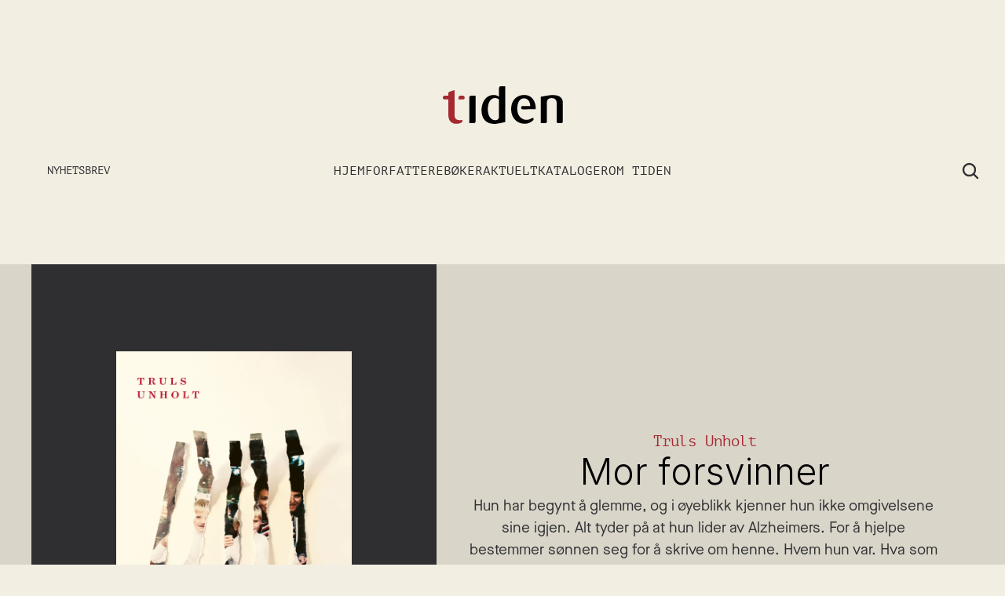

--- FILE ---
content_type: text/html
request_url: https://tiden.no/boeker/mor-forsvinner
body_size: 30921
content:
<!doctype html>
<!-- Made in Framer · framer.com ✨ -->
<!-- Published Jan 12, 2026, 9:44 AM UTC -->
<html lang="nb-NO">
<head>
    <meta charset="utf-8">
    
    
    <script>try{if(localStorage.get("__framer_force_showing_editorbar_since")){const n=document.createElement("link");n.rel = "modulepreload";n.href="https://framer.com/edit/init.mjs";document.head.appendChild(n)}}catch(e){}</script>
    <!-- Start of headStart -->
    
    <!-- End of headStart -->
    <meta name="viewport" content="width=device-width">
    <meta name="generator" content="Framer 8e1ebfe">
    <title>Mor forsvinner | Tiden</title>
    <meta name="description" content="Tiden Norsk Forlag">
    <meta name="framer-search-index" content="https://framerusercontent.com/sites/2kfCz0g5dVAaQtRY4czFe5/searchIndex-3vUrBeIosb9M.json">
    <meta name="framer-search-index-fallback" content="https://framerusercontent.com/sites/2kfCz0g5dVAaQtRY4czFe5/searchIndex-C63KKVQJy25u.json">
    <link href="https://framerusercontent.com/images/9USsYJnHkbNtiqKzeyM9MBmpFD8.png" rel="icon" media="(prefers-color-scheme: light)">
    <link href="https://framerusercontent.com/images/9USsYJnHkbNtiqKzeyM9MBmpFD8.png" rel="icon" media="(prefers-color-scheme: dark)">
    <!-- Open Graph / Facebook -->
    <meta property="og:type" content="website">
    <meta property="og:title" content="Mor forsvinner | Tiden">
    <meta property="og:description" content="Tiden Norsk Forlag">
    <meta property="og:image" content="https://framerusercontent.com/images/rafvkfeRwEcKBf6FqJjNukWJyw.jpg?width=1594&amp;height=2480">
    <!-- Twitter -->
    <meta name="twitter:card" content="summary_large_image">
    <meta name="twitter:title" content="Mor forsvinner | Tiden">
    <meta name="twitter:description" content="Tiden Norsk Forlag">
    <meta name="twitter:image" content="https://framerusercontent.com/images/rafvkfeRwEcKBf6FqJjNukWJyw.jpg?width=1594&amp;height=2480">
    
    <style data-framer-font-css>/* cyrillic-ext */
@font-face {
  font-family: 'Source Serif 4';
  font-style: normal;
  font-weight: 400;
  font-display: swap;
  src: url(https://fonts.gstatic.com/s/sourceserif4/v14/vEFy2_tTDB4M7-auWDN0ahZJW3IX2ih5nk3AucvUHf6OAVIJmeUDygwjihdqnhZdDtwG.woff2) format('woff2');
  unicode-range: U+0460-052F, U+1C80-1C8A, U+20B4, U+2DE0-2DFF, U+A640-A69F, U+FE2E-FE2F;
}
/* cyrillic */
@font-face {
  font-family: 'Source Serif 4';
  font-style: normal;
  font-weight: 400;
  font-display: swap;
  src: url(https://fonts.gstatic.com/s/sourceserif4/v14/vEFy2_tTDB4M7-auWDN0ahZJW3IX2ih5nk3AucvUHf6OAVIJmeUDygwjihdqnh9dDtwG.woff2) format('woff2');
  unicode-range: U+0301, U+0400-045F, U+0490-0491, U+04B0-04B1, U+2116;
}
/* greek */
@font-face {
  font-family: 'Source Serif 4';
  font-style: normal;
  font-weight: 400;
  font-display: swap;
  src: url(https://fonts.gstatic.com/s/sourceserif4/v14/vEFy2_tTDB4M7-auWDN0ahZJW3IX2ih5nk3AucvUHf6OAVIJmeUDygwjihdqnhhdDtwG.woff2) format('woff2');
  unicode-range: U+0370-0377, U+037A-037F, U+0384-038A, U+038C, U+038E-03A1, U+03A3-03FF;
}
/* vietnamese */
@font-face {
  font-family: 'Source Serif 4';
  font-style: normal;
  font-weight: 400;
  font-display: swap;
  src: url(https://fonts.gstatic.com/s/sourceserif4/v14/vEFy2_tTDB4M7-auWDN0ahZJW3IX2ih5nk3AucvUHf6OAVIJmeUDygwjihdqnhRdDtwG.woff2) format('woff2');
  unicode-range: U+0102-0103, U+0110-0111, U+0128-0129, U+0168-0169, U+01A0-01A1, U+01AF-01B0, U+0300-0301, U+0303-0304, U+0308-0309, U+0323, U+0329, U+1EA0-1EF9, U+20AB;
}
/* latin-ext */
@font-face {
  font-family: 'Source Serif 4';
  font-style: normal;
  font-weight: 400;
  font-display: swap;
  src: url(https://fonts.gstatic.com/s/sourceserif4/v14/vEFy2_tTDB4M7-auWDN0ahZJW3IX2ih5nk3AucvUHf6OAVIJmeUDygwjihdqnhVdDtwG.woff2) format('woff2');
  unicode-range: U+0100-02BA, U+02BD-02C5, U+02C7-02CC, U+02CE-02D7, U+02DD-02FF, U+0304, U+0308, U+0329, U+1D00-1DBF, U+1E00-1E9F, U+1EF2-1EFF, U+2020, U+20A0-20AB, U+20AD-20C0, U+2113, U+2C60-2C7F, U+A720-A7FF;
}
/* latin */
@font-face {
  font-family: 'Source Serif 4';
  font-style: normal;
  font-weight: 400;
  font-display: swap;
  src: url(https://fonts.gstatic.com/s/sourceserif4/v14/vEFy2_tTDB4M7-auWDN0ahZJW3IX2ih5nk3AucvUHf6OAVIJmeUDygwjihdqnhtdDg.woff2) format('woff2');
  unicode-range: U+0000-00FF, U+0131, U+0152-0153, U+02BB-02BC, U+02C6, U+02DA, U+02DC, U+0304, U+0308, U+0329, U+2000-206F, U+20AC, U+2122, U+2191, U+2193, U+2212, U+2215, U+FEFF, U+FFFD;
}
/* cyrillic-ext */
@font-face {
  font-family: 'PT Mono';
  font-style: normal;
  font-weight: 400;
  src: url(https://fonts.gstatic.com/s/ptmono/v14/9oRONYoBnWILk-9AnCIzM-Py.woff2) format('woff2');
  unicode-range: U+0460-052F, U+1C80-1C8A, U+20B4, U+2DE0-2DFF, U+A640-A69F, U+FE2E-FE2F;
}
/* cyrillic */
@font-face {
  font-family: 'PT Mono';
  font-style: normal;
  font-weight: 400;
  src: url(https://fonts.gstatic.com/s/ptmono/v14/9oRONYoBnWILk-9AnCszM-Py.woff2) format('woff2');
  unicode-range: U+0301, U+0400-045F, U+0490-0491, U+04B0-04B1, U+2116;
}
/* latin-ext */
@font-face {
  font-family: 'PT Mono';
  font-style: normal;
  font-weight: 400;
  src: url(https://fonts.gstatic.com/s/ptmono/v14/9oRONYoBnWILk-9AnCEzM-Py.woff2) format('woff2');
  unicode-range: U+0100-02BA, U+02BD-02C5, U+02C7-02CC, U+02CE-02D7, U+02DD-02FF, U+0304, U+0308, U+0329, U+1D00-1DBF, U+1E00-1E9F, U+1EF2-1EFF, U+2020, U+20A0-20AB, U+20AD-20C0, U+2113, U+2C60-2C7F, U+A720-A7FF;
}
/* latin */
@font-face {
  font-family: 'PT Mono';
  font-style: normal;
  font-weight: 400;
  src: url(https://fonts.gstatic.com/s/ptmono/v14/9oRONYoBnWILk-9AnC8zMw.woff2) format('woff2');
  unicode-range: U+0000-00FF, U+0131, U+0152-0153, U+02BB-02BC, U+02C6, U+02DA, U+02DC, U+0304, U+0308, U+0329, U+2000-206F, U+20AC, U+2122, U+2191, U+2193, U+2212, U+2215, U+FEFF, U+FFFD;
}

@font-face { font-family: "Maison Neue Book"; src: url("https://framerusercontent.com/assets/xPfamgBNnLfPCDMsw90EAU0d8.woff2"); font-display: swap }
@font-face { font-family: "Maison Neue Light"; src: url("https://framerusercontent.com/modules/assets/5IEot9ya8ZYLJDophDJGvzVk4uk~RBLnta_FQhkLVs6eHJvBtgyhhU9SF4MwauUxkSa0iBc.woff2"); font-display: swap }
@font-face { font-family: "Matter SQ TRIAL Light"; src: url("https://framerusercontent.com/modules/assets/Pm0j7yhz4DI8s4PdOlqjg2f3Is~Ml42tnuX707bneO3XlVXXfBmciBvZAqd1ugp6DZOqHA.woff2"); font-display: swap }
@font-face { font-family: "Maison Neue Light"; src: url("https://framerusercontent.com/assets/5IEot9ya8ZYLJDophDJGvzVk4uk.woff2"); font-display: swap; font-style: normal; font-weight: 300 }
@font-face { font-family: "Inter"; src: url("https://framerusercontent.com/assets/5vvr9Vy74if2I6bQbJvbw7SY1pQ.woff2"); font-display: swap; font-style: normal; font-weight: 400; unicode-range: U+0460-052F, U+1C80-1C88, U+20B4, U+2DE0-2DFF, U+A640-A69F, U+FE2E-FE2F }
@font-face { font-family: "Inter"; src: url("https://framerusercontent.com/assets/EOr0mi4hNtlgWNn9if640EZzXCo.woff2"); font-display: swap; font-style: normal; font-weight: 400; unicode-range: U+0301, U+0400-045F, U+0490-0491, U+04B0-04B1, U+2116 }
@font-face { font-family: "Inter"; src: url("https://framerusercontent.com/assets/Y9k9QrlZAqio88Klkmbd8VoMQc.woff2"); font-display: swap; font-style: normal; font-weight: 400; unicode-range: U+1F00-1FFF }
@font-face { font-family: "Inter"; src: url("https://framerusercontent.com/assets/OYrD2tBIBPvoJXiIHnLoOXnY9M.woff2"); font-display: swap; font-style: normal; font-weight: 400; unicode-range: U+0370-03FF }
@font-face { font-family: "Inter"; src: url("https://framerusercontent.com/assets/JeYwfuaPfZHQhEG8U5gtPDZ7WQ.woff2"); font-display: swap; font-style: normal; font-weight: 400; unicode-range: U+0100-024F, U+0259, U+1E00-1EFF, U+2020, U+20A0-20AB, U+20AD-20CF, U+2113, U+2C60-2C7F, U+A720-A7FF }
@font-face { font-family: "Inter"; src: url("https://framerusercontent.com/assets/vQyevYAyHtARFwPqUzQGpnDs.woff2"); font-display: swap; font-style: normal; font-weight: 400; unicode-range: U+0000-00FF, U+0131, U+0152-0153, U+02BB-02BC, U+02C6, U+02DA, U+02DC, U+2000-206F, U+2074, U+20AC, U+2122, U+2191, U+2193, U+2212, U+2215, U+FEFF, U+FFFD }
@font-face { font-family: "Inter"; src: url("https://framerusercontent.com/assets/b6Y37FthZeALduNqHicBT6FutY.woff2"); font-display: swap; font-style: normal; font-weight: 400; unicode-range: U+0102-0103, U+0110-0111, U+0128-0129, U+0168-0169, U+01A0-01A1, U+01AF-01B0, U+1EA0-1EF9, U+20AB }
@font-face { font-family: "Inter"; src: url("https://framerusercontent.com/assets/GrgcKwrN6d3Uz8EwcLHZxwEfC4.woff2"); font-display: swap; font-style: normal; font-weight: 400; unicode-range: U+0000-00FF, U+0131, U+0152-0153, U+02BB-02BC, U+02C6, U+02DA, U+02DC, U+2000-206F, U+2070, U+2074-207E, U+2080-208E, U+20AC, U+2122, U+2191, U+2193, U+2212, U+2215, U+FEFF, U+FFFD }
@font-face { font-family: "Inter"; src: url("https://framerusercontent.com/assets/NXxvFRoY5LDh3yCm7MEP2jqYk.woff2"); font-style: normal; font-weight: 100; unicode-range: U+0460-052F, U+1C80-1C88, U+20B4, U+2DE0-2DFF, U+A640-A69F, U+FE2E-FE2F }
@font-face { font-family: "Inter"; src: url("https://framerusercontent.com/assets/5CcgcVyoWSqO1THBiISd6oCog.woff2"); font-style: normal; font-weight: 100; unicode-range: U+0301, U+0400-045F, U+0490-0491, U+04B0-04B1, U+2116 }
@font-face { font-family: "Inter"; src: url("https://framerusercontent.com/assets/MF544SVCvk3yNpLIz3pwDXFZPKM.woff2"); font-style: normal; font-weight: 100; unicode-range: U+1F00-1FFF }
@font-face { font-family: "Inter"; src: url("https://framerusercontent.com/assets/TNtxudDBkAm2RXdtU3rvTBwoM.woff2"); font-style: normal; font-weight: 100; unicode-range: U+0370-03FF }
@font-face { font-family: "Inter"; src: url("https://framerusercontent.com/assets/fIabp4VN5z7iJ3lNOz9qfNeQHc.woff2"); font-style: normal; font-weight: 100; unicode-range: U+0100-024F, U+0259, U+1E00-1EFF, U+2020, U+20A0-20AB, U+20AD-20CF, U+2113, U+2C60-2C7F, U+A720-A7FF }
@font-face { font-family: "Inter"; src: url("https://framerusercontent.com/assets/8kSLqTnVCEtjx0nu8PxTD4Nh5UU.woff2"); font-style: normal; font-weight: 100; unicode-range: U+0000-00FF, U+0131, U+0152-0153, U+02BB-02BC, U+02C6, U+02DA, U+02DC, U+2000-206F, U+2070, U+2074-207E, U+2080-208E, U+20AC, U+2122, U+2191, U+2193, U+2212, U+2215, U+FEFF, U+FFFD }
@font-face { font-family: "Inter"; src: url("https://framerusercontent.com/assets/9iRSYClnXA0RMygyIn6yjjWXJw.woff2"); font-style: normal; font-weight: 100; unicode-range: U+0102-0103, U+0110-0111, U+0128-0129, U+0168-0169, U+01A0-01A1, U+01AF-01B0, U+1EA0-1EF9, U+20AB }
@font-face { font-family: "Inter"; src: url("https://framerusercontent.com/assets/MVhJhYeDWxeyqT939zMNyw9p8.woff2"); font-style: normal; font-weight: 200; unicode-range: U+0460-052F, U+1C80-1C88, U+20B4, U+2DE0-2DFF, U+A640-A69F, U+FE2E-FE2F }
@font-face { font-family: "Inter"; src: url("https://framerusercontent.com/assets/WXQXYfAQJIi2pCJACAfWWXfIDqI.woff2"); font-style: normal; font-weight: 200; unicode-range: U+0301, U+0400-045F, U+0490-0491, U+04B0-04B1, U+2116 }
@font-face { font-family: "Inter"; src: url("https://framerusercontent.com/assets/RJeJJARdrtNUtic58kOz7hIgBuE.woff2"); font-style: normal; font-weight: 200; unicode-range: U+1F00-1FFF }
@font-face { font-family: "Inter"; src: url("https://framerusercontent.com/assets/4hBRAuM02i3fsxYDzyNvt5Az2so.woff2"); font-style: normal; font-weight: 200; unicode-range: U+0370-03FF }
@font-face { font-family: "Inter"; src: url("https://framerusercontent.com/assets/fz1JbBffNGgK7BNUI1mmbFBlgA8.woff2"); font-style: normal; font-weight: 200; unicode-range: U+0100-024F, U+0259, U+1E00-1EFF, U+2020, U+20A0-20AB, U+20AD-20CF, U+2113, U+2C60-2C7F, U+A720-A7FF }
@font-face { font-family: "Inter"; src: url("https://framerusercontent.com/assets/Z4sGWU2OKBoXPWulb5P25vULA.woff2"); font-style: normal; font-weight: 200; unicode-range: U+0000-00FF, U+0131, U+0152-0153, U+02BB-02BC, U+02C6, U+02DA, U+02DC, U+2000-206F, U+2070, U+2074-207E, U+2080-208E, U+20AC, U+2122, U+2191, U+2193, U+2212, U+2215, U+FEFF, U+FFFD }
@font-face { font-family: "Inter"; src: url("https://framerusercontent.com/assets/eIZyQwIlHYR0mnMSneEDMtqBPgw.woff2"); font-style: normal; font-weight: 200; unicode-range: U+0102-0103, U+0110-0111, U+0128-0129, U+0168-0169, U+01A0-01A1, U+01AF-01B0, U+1EA0-1EF9, U+20AB }
@font-face { font-family: "Inter"; src: url("https://framerusercontent.com/assets/BkDpl4ghaqvMi1btKFyG2tdbec.woff2"); font-display: swap; font-style: normal; font-weight: 300; unicode-range: U+0460-052F, U+1C80-1C88, U+20B4, U+2DE0-2DFF, U+A640-A69F, U+FE2E-FE2F }
@font-face { font-family: "Inter"; src: url("https://framerusercontent.com/assets/zAMK70AQRFSShJgUiaR5IiIhgzk.woff2"); font-display: swap; font-style: normal; font-weight: 300; unicode-range: U+0301, U+0400-045F, U+0490-0491, U+04B0-04B1, U+2116 }
@font-face { font-family: "Inter"; src: url("https://framerusercontent.com/assets/IETjvc5qzUaRoaruDpPSwCUM8.woff2"); font-display: swap; font-style: normal; font-weight: 300; unicode-range: U+1F00-1FFF }
@font-face { font-family: "Inter"; src: url("https://framerusercontent.com/assets/oLCoaT3ioA0fHdJnWR9W6k7NY.woff2"); font-display: swap; font-style: normal; font-weight: 300; unicode-range: U+0370-03FF }
@font-face { font-family: "Inter"; src: url("https://framerusercontent.com/assets/Sj0PCHQSBjFmEp6NBWg6FNaKc.woff2"); font-display: swap; font-style: normal; font-weight: 300; unicode-range: U+0100-024F, U+0259, U+1E00-1EFF, U+2020, U+20A0-20AB, U+20AD-20CF, U+2113, U+2C60-2C7F, U+A720-A7FF }
@font-face { font-family: "Inter"; src: url("https://framerusercontent.com/assets/aqiiD4LUKkKzXdjGL5UzHq8bo5w.woff2"); font-display: swap; font-style: normal; font-weight: 300; unicode-range: U+0000-00FF, U+0131, U+0152-0153, U+02BB-02BC, U+02C6, U+02DA, U+02DC, U+2000-206F, U+2070, U+2074-207E, U+2080-208E, U+20AC, U+2122, U+2191, U+2193, U+2212, U+2215, U+FEFF, U+FFFD }
@font-face { font-family: "Inter"; src: url("https://framerusercontent.com/assets/H4TfENUY1rh8R9UaSD6vngjJP3M.woff2"); font-display: swap; font-style: normal; font-weight: 300; unicode-range: U+0102-0103, U+0110-0111, U+0128-0129, U+0168-0169, U+01A0-01A1, U+01AF-01B0, U+1EA0-1EF9, U+20AB }
@font-face { font-family: "Inter"; src: url("https://framerusercontent.com/assets/5A3Ce6C9YYmCjpQx9M4inSaKU.woff2"); font-display: swap; font-style: normal; font-weight: 500; unicode-range: U+0460-052F, U+1C80-1C88, U+20B4, U+2DE0-2DFF, U+A640-A69F, U+FE2E-FE2F }
@font-face { font-family: "Inter"; src: url("https://framerusercontent.com/assets/Qx95Xyt0Ka3SGhinnbXIGpEIyP4.woff2"); font-display: swap; font-style: normal; font-weight: 500; unicode-range: U+0301, U+0400-045F, U+0490-0491, U+04B0-04B1, U+2116 }
@font-face { font-family: "Inter"; src: url("https://framerusercontent.com/assets/6mJuEAguuIuMog10gGvH5d3cl8.woff2"); font-display: swap; font-style: normal; font-weight: 500; unicode-range: U+1F00-1FFF }
@font-face { font-family: "Inter"; src: url("https://framerusercontent.com/assets/xYYWaj7wCU5zSQH0eXvSaS19wo.woff2"); font-display: swap; font-style: normal; font-weight: 500; unicode-range: U+0370-03FF }
@font-face { font-family: "Inter"; src: url("https://framerusercontent.com/assets/otTaNuNpVK4RbdlT7zDDdKvQBA.woff2"); font-display: swap; font-style: normal; font-weight: 500; unicode-range: U+0100-024F, U+0259, U+1E00-1EFF, U+2020, U+20A0-20AB, U+20AD-20CF, U+2113, U+2C60-2C7F, U+A720-A7FF }
@font-face { font-family: "Inter"; src: url("https://framerusercontent.com/assets/UjlFhCnUjxhNfep4oYBPqnEssyo.woff2"); font-display: swap; font-style: normal; font-weight: 500; unicode-range: U+0000-00FF, U+0131, U+0152-0153, U+02BB-02BC, U+02C6, U+02DA, U+02DC, U+2000-206F, U+2070, U+2074-207E, U+2080-208E, U+20AC, U+2122, U+2191, U+2193, U+2212, U+2215, U+FEFF, U+FFFD }
@font-face { font-family: "Inter"; src: url("https://framerusercontent.com/assets/DolVirEGb34pEXEp8t8FQBSK4.woff2"); font-display: swap; font-style: normal; font-weight: 500; unicode-range: U+0102-0103, U+0110-0111, U+0128-0129, U+0168-0169, U+01A0-01A1, U+01AF-01B0, U+1EA0-1EF9, U+20AB }
@font-face { font-family: "Inter"; src: url("https://framerusercontent.com/assets/hyOgCu0Xnghbimh0pE8QTvtt2AU.woff2"); font-display: swap; font-style: normal; font-weight: 600; unicode-range: U+0460-052F, U+1C80-1C88, U+20B4, U+2DE0-2DFF, U+A640-A69F, U+FE2E-FE2F }
@font-face { font-family: "Inter"; src: url("https://framerusercontent.com/assets/NeGmSOXrPBfEFIy5YZeHq17LEDA.woff2"); font-display: swap; font-style: normal; font-weight: 600; unicode-range: U+0301, U+0400-045F, U+0490-0491, U+04B0-04B1, U+2116 }
@font-face { font-family: "Inter"; src: url("https://framerusercontent.com/assets/oYaAX5himiTPYuN8vLWnqBbfD2s.woff2"); font-display: swap; font-style: normal; font-weight: 600; unicode-range: U+1F00-1FFF }
@font-face { font-family: "Inter"; src: url("https://framerusercontent.com/assets/lEJLP4R0yuCaMCjSXYHtJw72M.woff2"); font-display: swap; font-style: normal; font-weight: 600; unicode-range: U+0370-03FF }
@font-face { font-family: "Inter"; src: url("https://framerusercontent.com/assets/cRJyLNuTJR5jbyKzGi33wU9cqIQ.woff2"); font-display: swap; font-style: normal; font-weight: 600; unicode-range: U+0100-024F, U+0259, U+1E00-1EFF, U+2020, U+20A0-20AB, U+20AD-20CF, U+2113, U+2C60-2C7F, U+A720-A7FF }
@font-face { font-family: "Inter"; src: url("https://framerusercontent.com/assets/yDtI2UI8XcEg1W2je9XPN3Noo.woff2"); font-display: swap; font-style: normal; font-weight: 600; unicode-range: U+0000-00FF, U+0131, U+0152-0153, U+02BB-02BC, U+02C6, U+02DA, U+02DC, U+2000-206F, U+2070, U+2074-207E, U+2080-208E, U+20AC, U+2122, U+2191, U+2193, U+2212, U+2215, U+FEFF, U+FFFD }
@font-face { font-family: "Inter"; src: url("https://framerusercontent.com/assets/A0Wcc7NgXMjUuFdquHDrIZpzZw0.woff2"); font-display: swap; font-style: normal; font-weight: 600; unicode-range: U+0102-0103, U+0110-0111, U+0128-0129, U+0168-0169, U+01A0-01A1, U+01AF-01B0, U+1EA0-1EF9, U+20AB }
@font-face { font-family: "Inter"; src: url("https://framerusercontent.com/assets/DpPBYI0sL4fYLgAkX8KXOPVt7c.woff2"); font-display: swap; font-style: normal; font-weight: 700; unicode-range: U+0460-052F, U+1C80-1C88, U+20B4, U+2DE0-2DFF, U+A640-A69F, U+FE2E-FE2F }
@font-face { font-family: "Inter"; src: url("https://framerusercontent.com/assets/4RAEQdEOrcnDkhHiiCbJOw92Lk.woff2"); font-display: swap; font-style: normal; font-weight: 700; unicode-range: U+0301, U+0400-045F, U+0490-0491, U+04B0-04B1, U+2116 }
@font-face { font-family: "Inter"; src: url("https://framerusercontent.com/assets/1K3W8DizY3v4emK8Mb08YHxTbs.woff2"); font-display: swap; font-style: normal; font-weight: 700; unicode-range: U+1F00-1FFF }
@font-face { font-family: "Inter"; src: url("https://framerusercontent.com/assets/tUSCtfYVM1I1IchuyCwz9gDdQ.woff2"); font-display: swap; font-style: normal; font-weight: 700; unicode-range: U+0370-03FF }
@font-face { font-family: "Inter"; src: url("https://framerusercontent.com/assets/VgYFWiwsAC5OYxAycRXXvhze58.woff2"); font-display: swap; font-style: normal; font-weight: 700; unicode-range: U+0100-024F, U+0259, U+1E00-1EFF, U+2020, U+20A0-20AB, U+20AD-20CF, U+2113, U+2C60-2C7F, U+A720-A7FF }
@font-face { font-family: "Inter"; src: url("https://framerusercontent.com/assets/syRNPWzAMIrcJ3wIlPIP43KjQs.woff2"); font-display: swap; font-style: normal; font-weight: 700; unicode-range: U+0000-00FF, U+0131, U+0152-0153, U+02BB-02BC, U+02C6, U+02DA, U+02DC, U+2000-206F, U+2070, U+2074-207E, U+2080-208E, U+20AC, U+2122, U+2191, U+2193, U+2212, U+2215, U+FEFF, U+FFFD }
@font-face { font-family: "Inter"; src: url("https://framerusercontent.com/assets/GIryZETIX4IFypco5pYZONKhJIo.woff2"); font-display: swap; font-style: normal; font-weight: 700; unicode-range: U+0102-0103, U+0110-0111, U+0128-0129, U+0168-0169, U+01A0-01A1, U+01AF-01B0, U+1EA0-1EF9, U+20AB }
@font-face { font-family: "Inter"; src: url("https://framerusercontent.com/assets/PONfPc6h4EPYwJliXQBmjVx7QxI.woff2"); font-display: swap; font-style: normal; font-weight: 800; unicode-range: U+0460-052F, U+1C80-1C88, U+20B4, U+2DE0-2DFF, U+A640-A69F, U+FE2E-FE2F }
@font-face { font-family: "Inter"; src: url("https://framerusercontent.com/assets/zsnJN7Z1wdzUvepJniD3rbvJIyU.woff2"); font-display: swap; font-style: normal; font-weight: 800; unicode-range: U+0301, U+0400-045F, U+0490-0491, U+04B0-04B1, U+2116 }
@font-face { font-family: "Inter"; src: url("https://framerusercontent.com/assets/UrzZBOy7RyJEWAZGduzOeHiHuY.woff2"); font-display: swap; font-style: normal; font-weight: 800; unicode-range: U+1F00-1FFF }
@font-face { font-family: "Inter"; src: url("https://framerusercontent.com/assets/996sR9SfSDuYELz8oHhDOcErkY.woff2"); font-display: swap; font-style: normal; font-weight: 800; unicode-range: U+0370-03FF }
@font-face { font-family: "Inter"; src: url("https://framerusercontent.com/assets/ftN1HpyPVJEoEb4q36SOrNdLXU.woff2"); font-display: swap; font-style: normal; font-weight: 800; unicode-range: U+0100-024F, U+0259, U+1E00-1EFF, U+2020, U+20A0-20AB, U+20AD-20CF, U+2113, U+2C60-2C7F, U+A720-A7FF }
@font-face { font-family: "Inter"; src: url("https://framerusercontent.com/assets/Mput0MSwESKlJ6TMz9MPDXhgrk.woff2"); font-display: swap; font-style: normal; font-weight: 800; unicode-range: U+0000-00FF, U+0131, U+0152-0153, U+02BB-02BC, U+02C6, U+02DA, U+02DC, U+2000-206F, U+2070, U+2074-207E, U+2080-208E, U+20AC, U+2122, U+2191, U+2193, U+2212, U+2215, U+FEFF, U+FFFD }
@font-face { font-family: "Inter"; src: url("https://framerusercontent.com/assets/JAur4lGGSGRGyrFi59JSIKqVgU.woff2"); font-display: swap; font-style: normal; font-weight: 800; unicode-range: U+0102-0103, U+0110-0111, U+0128-0129, U+0168-0169, U+01A0-01A1, U+01AF-01B0, U+1EA0-1EF9, U+20AB }
@font-face { font-family: "Inter"; src: url("https://framerusercontent.com/assets/mkY5Sgyq51ik0AMrSBwhm9DJg.woff2"); font-style: normal; font-weight: 900; unicode-range: U+0460-052F, U+1C80-1C88, U+20B4, U+2DE0-2DFF, U+A640-A69F, U+FE2E-FE2F }
@font-face { font-family: "Inter"; src: url("https://framerusercontent.com/assets/X5hj6qzcHUYv7h1390c8Rhm6550.woff2"); font-style: normal; font-weight: 900; unicode-range: U+0301, U+0400-045F, U+0490-0491, U+04B0-04B1, U+2116 }
@font-face { font-family: "Inter"; src: url("https://framerusercontent.com/assets/gQhNpS3tN86g8RcVKYUUaKt2oMQ.woff2"); font-style: normal; font-weight: 900; unicode-range: U+1F00-1FFF }
@font-face { font-family: "Inter"; src: url("https://framerusercontent.com/assets/cugnVhSraaRyANCaUtI5FV17wk.woff2"); font-style: normal; font-weight: 900; unicode-range: U+0370-03FF }
@font-face { font-family: "Inter"; src: url("https://framerusercontent.com/assets/5HcVoGak8k5agFJSaKa4floXVu0.woff2"); font-style: normal; font-weight: 900; unicode-range: U+0100-024F, U+0259, U+1E00-1EFF, U+2020, U+20A0-20AB, U+20AD-20CF, U+2113, U+2C60-2C7F, U+A720-A7FF }
@font-face { font-family: "Inter"; src: url("https://framerusercontent.com/assets/rZ5DdENNqIdFTIyQQiP5isO7M.woff2"); font-style: normal; font-weight: 900; unicode-range: U+0000-00FF, U+0131, U+0152-0153, U+02BB-02BC, U+02C6, U+02DA, U+02DC, U+2000-206F, U+2070, U+2074-207E, U+2080-208E, U+20AC, U+2122, U+2191, U+2193, U+2212, U+2215, U+FEFF, U+FFFD }
@font-face { font-family: "Inter"; src: url("https://framerusercontent.com/assets/P2Bw01CtL0b9wqygO0sSVogWbo.woff2"); font-style: normal; font-weight: 900; unicode-range: U+0102-0103, U+0110-0111, U+0128-0129, U+0168-0169, U+01A0-01A1, U+01AF-01B0, U+1EA0-1EF9, U+20AB }
@font-face { font-family: "Inter"; src: url("https://framerusercontent.com/assets/YJsHMqeEm0oDHuxRTVCwg5eZuo.woff2"); font-style: italic; font-weight: 100; unicode-range: U+0460-052F, U+1C80-1C88, U+20B4, U+2DE0-2DFF, U+A640-A69F, U+FE2E-FE2F }
@font-face { font-family: "Inter"; src: url("https://framerusercontent.com/assets/oJJMyJlDykMObEyb5VexHSxd24.woff2"); font-style: italic; font-weight: 100; unicode-range: U+0301, U+0400-045F, U+0490-0491, U+04B0-04B1, U+2116 }
@font-face { font-family: "Inter"; src: url("https://framerusercontent.com/assets/IpeaX0WzLaonj68howNZg4SJJaY.woff2"); font-style: italic; font-weight: 100; unicode-range: U+1F00-1FFF }
@font-face { font-family: "Inter"; src: url("https://framerusercontent.com/assets/KCj1bV3vDXY5OLHttTeRYcu9J8.woff2"); font-style: italic; font-weight: 100; unicode-range: U+0370-03FF }
@font-face { font-family: "Inter"; src: url("https://framerusercontent.com/assets/biaVHhOprxbHaR3dIP7Z8cYurHg.woff2"); font-style: italic; font-weight: 100; unicode-range: U+0100-024F, U+0259, U+1E00-1EFF, U+2020, U+20A0-20AB, U+20AD-20CF, U+2113, U+2C60-2C7F, U+A720-A7FF }
@font-face { font-family: "Inter"; src: url("https://framerusercontent.com/assets/3on0VNjjmogkq1f9ziKFcrY72MI.woff2"); font-style: italic; font-weight: 100; unicode-range: U+0000-00FF, U+0131, U+0152-0153, U+02BB-02BC, U+02C6, U+02DA, U+02DC, U+2000-206F, U+2070, U+2074-207E, U+2080-208E, U+20AC, U+2122, U+2191, U+2193, U+2212, U+2215, U+FEFF, U+FFFD }
@font-face { font-family: "Inter"; src: url("https://framerusercontent.com/assets/gNa011yWpVpNFgUhhSlDX8nUiPQ.woff2"); font-style: italic; font-weight: 100; unicode-range: U+0102-0103, U+0110-0111, U+0128-0129, U+0168-0169, U+01A0-01A1, U+01AF-01B0, U+1EA0-1EF9, U+20AB }
@font-face { font-family: "Inter"; src: url("https://framerusercontent.com/assets/vpq17U0WM26sBGHgq9jnrUmUf8.woff2"); font-style: italic; font-weight: 200; unicode-range: U+0460-052F, U+1C80-1C88, U+20B4, U+2DE0-2DFF, U+A640-A69F, U+FE2E-FE2F }
@font-face { font-family: "Inter"; src: url("https://framerusercontent.com/assets/bNYh7lNMEpOegeRYAtyGel1WqBE.woff2"); font-style: italic; font-weight: 200; unicode-range: U+0301, U+0400-045F, U+0490-0491, U+04B0-04B1, U+2116 }
@font-face { font-family: "Inter"; src: url("https://framerusercontent.com/assets/FBzcXZYmdulcZC0z278U6o0cw.woff2"); font-style: italic; font-weight: 200; unicode-range: U+1F00-1FFF }
@font-face { font-family: "Inter"; src: url("https://framerusercontent.com/assets/ua60IRqWK94xCrq0SC639Hbsdjg.woff2"); font-style: italic; font-weight: 200; unicode-range: U+0370-03FF }
@font-face { font-family: "Inter"; src: url("https://framerusercontent.com/assets/Pd8gNPn2dSCh4FyjWFw9PJysoQ.woff2"); font-style: italic; font-weight: 200; unicode-range: U+0100-024F, U+0259, U+1E00-1EFF, U+2020, U+20A0-20AB, U+20AD-20CF, U+2113, U+2C60-2C7F, U+A720-A7FF }
@font-face { font-family: "Inter"; src: url("https://framerusercontent.com/assets/6OdIurwS6YHsVW2i5fR5CKn0gg.woff2"); font-style: italic; font-weight: 200; unicode-range: U+0000-00FF, U+0131, U+0152-0153, U+02BB-02BC, U+02C6, U+02DA, U+02DC, U+2000-206F, U+2070, U+2074-207E, U+2080-208E, U+20AC, U+2122, U+2191, U+2193, U+2212, U+2215, U+FEFF, U+FFFD }
@font-face { font-family: "Inter"; src: url("https://framerusercontent.com/assets/DtVQjTG8OGGKnwKYrMHRZVCyo.woff2"); font-style: italic; font-weight: 200; unicode-range: U+0102-0103, U+0110-0111, U+0128-0129, U+0168-0169, U+01A0-01A1, U+01AF-01B0, U+1EA0-1EF9, U+20AB }
@font-face { font-family: "Inter"; src: url("https://framerusercontent.com/assets/YYB6GZmCWnZq3RWZOghuZIOxQY.woff2"); font-display: swap; font-style: italic; font-weight: 300; unicode-range: U+0460-052F, U+1C80-1C88, U+20B4, U+2DE0-2DFF, U+A640-A69F, U+FE2E-FE2F }
@font-face { font-family: "Inter"; src: url("https://framerusercontent.com/assets/miJTzODdiyIr3tRo9KEoqXXk2PM.woff2"); font-display: swap; font-style: italic; font-weight: 300; unicode-range: U+0301, U+0400-045F, U+0490-0491, U+04B0-04B1, U+2116 }
@font-face { font-family: "Inter"; src: url("https://framerusercontent.com/assets/6ZMhcggRFfEfbf7lncCpaUbA.woff2"); font-display: swap; font-style: italic; font-weight: 300; unicode-range: U+1F00-1FFF }
@font-face { font-family: "Inter"; src: url("https://framerusercontent.com/assets/8sCN6PGUr4I8q5hC5twAXfcwqV0.woff2"); font-display: swap; font-style: italic; font-weight: 300; unicode-range: U+0370-03FF }
@font-face { font-family: "Inter"; src: url("https://framerusercontent.com/assets/aUYDUTztS7anQw5JuwCncXeLOBY.woff2"); font-display: swap; font-style: italic; font-weight: 300; unicode-range: U+0100-024F, U+0259, U+1E00-1EFF, U+2020, U+20A0-20AB, U+20AD-20CF, U+2113, U+2C60-2C7F, U+A720-A7FF }
@font-face { font-family: "Inter"; src: url("https://framerusercontent.com/assets/8mwKwShtYEXIZ5diRBT74yn9jdQ.woff2"); font-display: swap; font-style: italic; font-weight: 300; unicode-range: U+0000-00FF, U+0131, U+0152-0153, U+02BB-02BC, U+02C6, U+02DA, U+02DC, U+2000-206F, U+2070, U+2074-207E, U+2080-208E, U+20AC, U+2122, U+2191, U+2193, U+2212, U+2215, U+FEFF, U+FFFD }
@font-face { font-family: "Inter"; src: url("https://framerusercontent.com/assets/yDiPvYxioBHsicnYxpPW35WQmx8.woff2"); font-display: swap; font-style: italic; font-weight: 300; unicode-range: U+0102-0103, U+0110-0111, U+0128-0129, U+0168-0169, U+01A0-01A1, U+01AF-01B0, U+1EA0-1EF9, U+20AB }
@font-face { font-family: "Inter"; src: url("https://framerusercontent.com/assets/CfMzU8w2e7tHgF4T4rATMPuWosA.woff2"); font-display: swap; font-style: italic; font-weight: 400; unicode-range: U+0460-052F, U+1C80-1C88, U+20B4, U+2DE0-2DFF, U+A640-A69F, U+FE2E-FE2F }
@font-face { font-family: "Inter"; src: url("https://framerusercontent.com/assets/867QObYax8ANsfX4TGEVU9YiCM.woff2"); font-display: swap; font-style: italic; font-weight: 400; unicode-range: U+0301, U+0400-045F, U+0490-0491, U+04B0-04B1, U+2116 }
@font-face { font-family: "Inter"; src: url("https://framerusercontent.com/assets/Oyn2ZbENFdnW7mt2Lzjk1h9Zb9k.woff2"); font-display: swap; font-style: italic; font-weight: 400; unicode-range: U+1F00-1FFF }
@font-face { font-family: "Inter"; src: url("https://framerusercontent.com/assets/cdAe8hgZ1cMyLu9g005pAW3xMo.woff2"); font-display: swap; font-style: italic; font-weight: 400; unicode-range: U+0370-03FF }
@font-face { font-family: "Inter"; src: url("https://framerusercontent.com/assets/DOfvtmE1UplCq161m6Hj8CSQYg.woff2"); font-display: swap; font-style: italic; font-weight: 400; unicode-range: U+0100-024F, U+0259, U+1E00-1EFF, U+2020, U+20A0-20AB, U+20AD-20CF, U+2113, U+2C60-2C7F, U+A720-A7FF }
@font-face { font-family: "Inter"; src: url("https://framerusercontent.com/assets/pKRFNWFoZl77qYCAIp84lN1h944.woff2"); font-display: swap; font-style: italic; font-weight: 400; unicode-range: U+0000-00FF, U+0131, U+0152-0153, U+02BB-02BC, U+02C6, U+02DA, U+02DC, U+2000-206F, U+2070, U+2074-207E, U+2080-208E, U+20AC, U+2122, U+2191, U+2193, U+2212, U+2215, U+FEFF, U+FFFD }
@font-face { font-family: "Inter"; src: url("https://framerusercontent.com/assets/tKtBcDnBMevsEEJKdNGhhkLzYo.woff2"); font-display: swap; font-style: italic; font-weight: 400; unicode-range: U+0102-0103, U+0110-0111, U+0128-0129, U+0168-0169, U+01A0-01A1, U+01AF-01B0, U+1EA0-1EF9, U+20AB }
@font-face { font-family: "Inter"; src: url("https://framerusercontent.com/assets/khkJkwSL66WFg8SX6Wa726c.woff2"); font-display: swap; font-style: italic; font-weight: 500; unicode-range: U+0460-052F, U+1C80-1C88, U+20B4, U+2DE0-2DFF, U+A640-A69F, U+FE2E-FE2F }
@font-face { font-family: "Inter"; src: url("https://framerusercontent.com/assets/0E7IMbDzcGABpBwwqNEt60wU0w.woff2"); font-display: swap; font-style: italic; font-weight: 500; unicode-range: U+0301, U+0400-045F, U+0490-0491, U+04B0-04B1, U+2116 }
@font-face { font-family: "Inter"; src: url("https://framerusercontent.com/assets/NTJ0nQgIF0gcDelS14zQ9NR9Q.woff2"); font-display: swap; font-style: italic; font-weight: 500; unicode-range: U+1F00-1FFF }
@font-face { font-family: "Inter"; src: url("https://framerusercontent.com/assets/QrcNhgEPfRl0LS8qz5Ln8olanl8.woff2"); font-display: swap; font-style: italic; font-weight: 500; unicode-range: U+0370-03FF }
@font-face { font-family: "Inter"; src: url("https://framerusercontent.com/assets/JEXmejW8mXOYMtt0hyRg811kHac.woff2"); font-display: swap; font-style: italic; font-weight: 500; unicode-range: U+0100-024F, U+0259, U+1E00-1EFF, U+2020, U+20A0-20AB, U+20AD-20CF, U+2113, U+2C60-2C7F, U+A720-A7FF }
@font-face { font-family: "Inter"; src: url("https://framerusercontent.com/assets/Bo5CNzBv77CafbxOtKIkpw9egw.woff2"); font-display: swap; font-style: italic; font-weight: 500; unicode-range: U+0000-00FF, U+0131, U+0152-0153, U+02BB-02BC, U+02C6, U+02DA, U+02DC, U+2000-206F, U+2070, U+2074-207E, U+2080-208E, U+20AC, U+2122, U+2191, U+2193, U+2212, U+2215, U+FEFF, U+FFFD }
@font-face { font-family: "Inter"; src: url("https://framerusercontent.com/assets/uy9s0iWuxiNnVt8EpTI3gzohpwo.woff2"); font-display: swap; font-style: italic; font-weight: 500; unicode-range: U+0102-0103, U+0110-0111, U+0128-0129, U+0168-0169, U+01A0-01A1, U+01AF-01B0, U+1EA0-1EF9, U+20AB }
@font-face { font-family: "Inter"; src: url("https://framerusercontent.com/assets/vxBnBhH8768IFAXAb4Qf6wQHKs.woff2"); font-display: swap; font-style: italic; font-weight: 600; unicode-range: U+0460-052F, U+1C80-1C88, U+20B4, U+2DE0-2DFF, U+A640-A69F, U+FE2E-FE2F }
@font-face { font-family: "Inter"; src: url("https://framerusercontent.com/assets/zSsEuoJdh8mcFVk976C05ZfQr8.woff2"); font-display: swap; font-style: italic; font-weight: 600; unicode-range: U+0301, U+0400-045F, U+0490-0491, U+04B0-04B1, U+2116 }
@font-face { font-family: "Inter"; src: url("https://framerusercontent.com/assets/b8ezwLrN7h2AUoPEENcsTMVJ0.woff2"); font-display: swap; font-style: italic; font-weight: 600; unicode-range: U+1F00-1FFF }
@font-face { font-family: "Inter"; src: url("https://framerusercontent.com/assets/mvNEIBLyHbscgHtwfsByjXUz3XY.woff2"); font-display: swap; font-style: italic; font-weight: 600; unicode-range: U+0370-03FF }
@font-face { font-family: "Inter"; src: url("https://framerusercontent.com/assets/6FI2EneKzM3qBy5foOZXey7coCA.woff2"); font-display: swap; font-style: italic; font-weight: 600; unicode-range: U+0100-024F, U+0259, U+1E00-1EFF, U+2020, U+20A0-20AB, U+20AD-20CF, U+2113, U+2C60-2C7F, U+A720-A7FF }
@font-face { font-family: "Inter"; src: url("https://framerusercontent.com/assets/fuyXZpVvOjq8NesCOfgirHCWyg.woff2"); font-display: swap; font-style: italic; font-weight: 600; unicode-range: U+0000-00FF, U+0131, U+0152-0153, U+02BB-02BC, U+02C6, U+02DA, U+02DC, U+2000-206F, U+2070, U+2074-207E, U+2080-208E, U+20AC, U+2122, U+2191, U+2193, U+2212, U+2215, U+FEFF, U+FFFD }
@font-face { font-family: "Inter"; src: url("https://framerusercontent.com/assets/NHHeAKJVP0ZWHk5YZnQQChIsBM.woff2"); font-display: swap; font-style: italic; font-weight: 600; unicode-range: U+0102-0103, U+0110-0111, U+0128-0129, U+0168-0169, U+01A0-01A1, U+01AF-01B0, U+1EA0-1EF9, U+20AB }
@font-face { font-family: "Inter"; src: url("https://framerusercontent.com/assets/H89BbHkbHDzlxZzxi8uPzTsp90.woff2"); font-display: swap; font-style: italic; font-weight: 700; unicode-range: U+0460-052F, U+1C80-1C88, U+20B4, U+2DE0-2DFF, U+A640-A69F, U+FE2E-FE2F }
@font-face { font-family: "Inter"; src: url("https://framerusercontent.com/assets/u6gJwDuwB143kpNK1T1MDKDWkMc.woff2"); font-display: swap; font-style: italic; font-weight: 700; unicode-range: U+0301, U+0400-045F, U+0490-0491, U+04B0-04B1, U+2116 }
@font-face { font-family: "Inter"; src: url("https://framerusercontent.com/assets/43sJ6MfOPh1LCJt46OvyDuSbA6o.woff2"); font-display: swap; font-style: italic; font-weight: 700; unicode-range: U+1F00-1FFF }
@font-face { font-family: "Inter"; src: url("https://framerusercontent.com/assets/wccHG0r4gBDAIRhfHiOlq6oEkqw.woff2"); font-display: swap; font-style: italic; font-weight: 700; unicode-range: U+0370-03FF }
@font-face { font-family: "Inter"; src: url("https://framerusercontent.com/assets/WZ367JPwf9bRW6LdTHN8rXgSjw.woff2"); font-display: swap; font-style: italic; font-weight: 700; unicode-range: U+0100-024F, U+0259, U+1E00-1EFF, U+2020, U+20A0-20AB, U+20AD-20CF, U+2113, U+2C60-2C7F, U+A720-A7FF }
@font-face { font-family: "Inter"; src: url("https://framerusercontent.com/assets/ia3uin3hQWqDrVloC1zEtYHWw.woff2"); font-display: swap; font-style: italic; font-weight: 700; unicode-range: U+0000-00FF, U+0131, U+0152-0153, U+02BB-02BC, U+02C6, U+02DA, U+02DC, U+2000-206F, U+2070, U+2074-207E, U+2080-208E, U+20AC, U+2122, U+2191, U+2193, U+2212, U+2215, U+FEFF, U+FFFD }
@font-face { font-family: "Inter"; src: url("https://framerusercontent.com/assets/2A4Xx7CngadFGlVV4xrO06OBHY.woff2"); font-display: swap; font-style: italic; font-weight: 700; unicode-range: U+0102-0103, U+0110-0111, U+0128-0129, U+0168-0169, U+01A0-01A1, U+01AF-01B0, U+1EA0-1EF9, U+20AB }
@font-face { font-family: "Inter"; src: url("https://framerusercontent.com/assets/if4nAQEfO1l3iBiurvlUSTaMA.woff2"); font-display: swap; font-style: italic; font-weight: 800; unicode-range: U+0460-052F, U+1C80-1C88, U+20B4, U+2DE0-2DFF, U+A640-A69F, U+FE2E-FE2F }
@font-face { font-family: "Inter"; src: url("https://framerusercontent.com/assets/GdJ7SQjcmkU1sz7lk5lMpKUlKY.woff2"); font-display: swap; font-style: italic; font-weight: 800; unicode-range: U+0301, U+0400-045F, U+0490-0491, U+04B0-04B1, U+2116 }
@font-face { font-family: "Inter"; src: url("https://framerusercontent.com/assets/sOA6LVskcCqlqggyjIZe0Zh39UQ.woff2"); font-display: swap; font-style: italic; font-weight: 800; unicode-range: U+1F00-1FFF }
@font-face { font-family: "Inter"; src: url("https://framerusercontent.com/assets/zUCSsMbWBcHOQoATrhsPVigkc.woff2"); font-display: swap; font-style: italic; font-weight: 800; unicode-range: U+0370-03FF }
@font-face { font-family: "Inter"; src: url("https://framerusercontent.com/assets/6eYp9yIAUvPZY7o0yfI4e2OP6g.woff2"); font-display: swap; font-style: italic; font-weight: 800; unicode-range: U+0100-024F, U+0259, U+1E00-1EFF, U+2020, U+20A0-20AB, U+20AD-20CF, U+2113, U+2C60-2C7F, U+A720-A7FF }
@font-face { font-family: "Inter"; src: url("https://framerusercontent.com/assets/8AYN209PzikkmqPEbOGJlpgu6M.woff2"); font-display: swap; font-style: italic; font-weight: 800; unicode-range: U+0000-00FF, U+0131, U+0152-0153, U+02BB-02BC, U+02C6, U+02DA, U+02DC, U+2000-206F, U+2070, U+2074-207E, U+2080-208E, U+20AC, U+2122, U+2191, U+2193, U+2212, U+2215, U+FEFF, U+FFFD }
@font-face { font-family: "Inter"; src: url("https://framerusercontent.com/assets/L9nHaKi7ULzGWchEehsfwttxOwM.woff2"); font-display: swap; font-style: italic; font-weight: 800; unicode-range: U+0102-0103, U+0110-0111, U+0128-0129, U+0168-0169, U+01A0-01A1, U+01AF-01B0, U+1EA0-1EF9, U+20AB }
@font-face { font-family: "Inter"; src: url("https://framerusercontent.com/assets/05KsVHGDmqXSBXM4yRZ65P8i0s.woff2"); font-style: italic; font-weight: 900; unicode-range: U+0460-052F, U+1C80-1C88, U+20B4, U+2DE0-2DFF, U+A640-A69F, U+FE2E-FE2F }
@font-face { font-family: "Inter"; src: url("https://framerusercontent.com/assets/ky8ovPukK4dJ1Pxq74qGhOqCYI.woff2"); font-style: italic; font-weight: 900; unicode-range: U+0301, U+0400-045F, U+0490-0491, U+04B0-04B1, U+2116 }
@font-face { font-family: "Inter"; src: url("https://framerusercontent.com/assets/vvNSqIj42qeQ2bvCRBIWKHscrc.woff2"); font-style: italic; font-weight: 900; unicode-range: U+1F00-1FFF }
@font-face { font-family: "Inter"; src: url("https://framerusercontent.com/assets/3ZmXbBKToJifDV9gwcifVd1tEY.woff2"); font-style: italic; font-weight: 900; unicode-range: U+0370-03FF }
@font-face { font-family: "Inter"; src: url("https://framerusercontent.com/assets/FNfhX3dt4ChuLJq2PwdlxHO7PU.woff2"); font-style: italic; font-weight: 900; unicode-range: U+0100-024F, U+0259, U+1E00-1EFF, U+2020, U+20A0-20AB, U+20AD-20CF, U+2113, U+2C60-2C7F, U+A720-A7FF }
@font-face { font-family: "Inter"; src: url("https://framerusercontent.com/assets/gcnfba68tfm7qAyrWRCf9r34jg.woff2"); font-style: italic; font-weight: 900; unicode-range: U+0000-00FF, U+0131, U+0152-0153, U+02BB-02BC, U+02C6, U+02DA, U+02DC, U+2000-206F, U+2070, U+2074-207E, U+2080-208E, U+20AC, U+2122, U+2191, U+2193, U+2212, U+2215, U+FEFF, U+FFFD }
@font-face { font-family: "Inter"; src: url("https://framerusercontent.com/assets/efTfQcBJ53kM2pB1hezSZ3RDUFs.woff2"); font-style: italic; font-weight: 900; unicode-range: U+0102-0103, U+0110-0111, U+0128-0129, U+0168-0169, U+01A0-01A1, U+01AF-01B0, U+1EA0-1EF9, U+20AB }
@font-face { font-family: "Inter Variable"; src: url("https://framerusercontent.com/assets/mYcqTSergLb16PdbJJQMl9ebYm4.woff2"); font-display: swap; font-style: normal; font-weight: 400; unicode-range: U+0460-052F, U+1C80-1C88, U+20B4, U+2DE0-2DFF, U+A640-A69F, U+FE2E-FE2F }
@font-face { font-family: "Inter Variable"; src: url("https://framerusercontent.com/assets/ZRl8AlxwsX1m7xS1eJCiSPbztg.woff2"); font-display: swap; font-style: normal; font-weight: 400; unicode-range: U+0301, U+0400-045F, U+0490-0491, U+04B0-04B1, U+2116 }
@font-face { font-family: "Inter Variable"; src: url("https://framerusercontent.com/assets/nhSQpBRqFmXNUBY2p5SENQ8NplQ.woff2"); font-display: swap; font-style: normal; font-weight: 400; unicode-range: U+1F00-1FFF }
@font-face { font-family: "Inter Variable"; src: url("https://framerusercontent.com/assets/DYHjxG0qXjopUuruoacfl5SA.woff2"); font-display: swap; font-style: normal; font-weight: 400; unicode-range: U+0370-03FF }
@font-face { font-family: "Inter Variable"; src: url("https://framerusercontent.com/assets/s7NH6sl7w4NU984r5hcmo1tPSYo.woff2"); font-display: swap; font-style: normal; font-weight: 400; unicode-range: U+0100-024F, U+0259, U+1E00-1EFF, U+2020, U+20A0-20AB, U+20AD-20CF, U+2113, U+2C60-2C7F, U+A720-A7FF }
@font-face { font-family: "Inter Variable"; src: url("https://framerusercontent.com/assets/7lw0VWkeXrGYJT05oB3DsFy8BaY.woff2"); font-display: swap; font-style: normal; font-weight: 400; unicode-range: U+0000-00FF, U+0131, U+0152-0153, U+02BB-02BC, U+02C6, U+02DA, U+02DC, U+2000-206F, U+2070, U+2074-207E, U+2080-208E, U+20AC, U+2122, U+2191, U+2193, U+2212, U+2215, U+FEFF, U+FFFD }
@font-face { font-family: "Inter Variable"; src: url("https://framerusercontent.com/assets/wx5nfqEgOXnxuFaxB0Mn9OhmcZA.woff2"); font-display: swap; font-style: normal; font-weight: 400; unicode-range: U+0102-0103, U+0110-0111, U+0128-0129, U+0168-0169, U+01A0-01A1, U+01AF-01B0, U+1EA0-1EF9, U+20AB }
@font-face { font-family: "Inter Variable"; src: url("https://framerusercontent.com/assets/FMAZXZOvzvP9daUF2pk7jeNQE.woff2"); font-display: swap; font-style: italic; font-weight: 400; unicode-range: U+0460-052F, U+1C80-1C88, U+20B4, U+2DE0-2DFF, U+A640-A69F, U+FE2E-FE2F }
@font-face { font-family: "Inter Variable"; src: url("https://framerusercontent.com/assets/XRXDXcGEcHEhj5vRoCcaNzLUII.woff2"); font-display: swap; font-style: italic; font-weight: 400; unicode-range: U+0301, U+0400-045F, U+0490-0491, U+04B0-04B1, U+2116 }
@font-face { font-family: "Inter Variable"; src: url("https://framerusercontent.com/assets/WL8JiibS9vHU7Cb3NGaJKioRjQ.woff2"); font-display: swap; font-style: italic; font-weight: 400; unicode-range: U+1F00-1FFF }
@font-face { font-family: "Inter Variable"; src: url("https://framerusercontent.com/assets/LfqxQLLXCFxnUuZS8fkv9AT0uI.woff2"); font-display: swap; font-style: italic; font-weight: 400; unicode-range: U+0370-03FF }
@font-face { font-family: "Inter Variable"; src: url("https://framerusercontent.com/assets/3IqofWpyruZr7Qc3kaedPmw7o.woff2"); font-display: swap; font-style: italic; font-weight: 400; unicode-range: U+0100-024F, U+0259, U+1E00-1EFF, U+2020, U+20A0-20AB, U+20AD-20CF, U+2113, U+2C60-2C7F, U+A720-A7FF }
@font-face { font-family: "Inter Variable"; src: url("https://framerusercontent.com/assets/N9O1YBTY0ROZrE0GiMsoMSyPbQ.woff2"); font-display: swap; font-style: italic; font-weight: 400; unicode-range: U+0000-00FF, U+0131, U+0152-0153, U+02BB-02BC, U+02C6, U+02DA, U+02DC, U+2000-206F, U+2070, U+2074-207E, U+2080-208E, U+20AC, U+2122, U+2191, U+2193, U+2212, U+2215, U+FEFF, U+FFFD }
@font-face { font-family: "Inter Variable"; src: url("https://framerusercontent.com/assets/Qpek1Wzh1dJ3f8j88Vebg4yC92w.woff2"); font-display: swap; font-style: italic; font-weight: 400; unicode-range: U+0102-0103, U+0110-0111, U+0128-0129, U+0168-0169, U+01A0-01A1, U+01AF-01B0, U+1EA0-1EF9, U+20AB }
@font-face { font-family: "Inter Display"; src: url("https://framerusercontent.com/assets/2uIBiALfCHVpWbHqRMZutfT7giU.woff2"); font-display: swap; font-style: normal; font-weight: 400; unicode-range: U+0460-052F, U+1C80-1C88, U+20B4, U+2DE0-2DFF, U+A640-A69F, U+FE2E-FE2F }
@font-face { font-family: "Inter Display"; src: url("https://framerusercontent.com/assets/Zwfz6xbVe5pmcWRJRgBDHnMkOkI.woff2"); font-display: swap; font-style: normal; font-weight: 400; unicode-range: U+0301, U+0400-045F, U+0490-0491, U+04B0-04B1, U+2116 }
@font-face { font-family: "Inter Display"; src: url("https://framerusercontent.com/assets/U9LaDDmbRhzX3sB8g8glTy5feTE.woff2"); font-display: swap; font-style: normal; font-weight: 400; unicode-range: U+1F00-1FFF }
@font-face { font-family: "Inter Display"; src: url("https://framerusercontent.com/assets/tVew2LzXJ1t7QfxP1gdTIdj2o0g.woff2"); font-display: swap; font-style: normal; font-weight: 400; unicode-range: U+0370-03FF }
@font-face { font-family: "Inter Display"; src: url("https://framerusercontent.com/assets/DF7bjCRmStYPqSb945lAlMfCCVQ.woff2"); font-display: swap; font-style: normal; font-weight: 400; unicode-range: U+0100-024F, U+0259, U+1E00-1EFF, U+2020, U+20A0-20AB, U+20AD-20CF, U+2113, U+2C60-2C7F, U+A720-A7FF }
@font-face { font-family: "Inter Display"; src: url("https://framerusercontent.com/assets/bHYNJqzTyl2lqvmMiRRS6Y16Es.woff2"); font-display: swap; font-style: normal; font-weight: 400; unicode-range: U+0000-00FF, U+0131, U+0152-0153, U+02BB-02BC, U+02C6, U+02DA, U+02DC, U+2000-206F, U+2070, U+2074-207E, U+2080-208E, U+20AC, U+2122, U+2191, U+2193, U+2212, U+2215, U+FEFF, U+FFFD }
@font-face { font-family: "Inter Display"; src: url("https://framerusercontent.com/assets/vebZUMjGyKkYsfcY73iwWTzLNag.woff2"); font-display: swap; font-style: normal; font-weight: 400; unicode-range: U+0102-0103, U+0110-0111, U+0128-0129, U+0168-0169, U+01A0-01A1, U+01AF-01B0, U+1EA0-1EF9, U+20AB }
@font-face { font-family: "Inter Display"; src: url("https://framerusercontent.com/assets/Vu4RH4OOAYHIXg4LpXVzNVmbpY.woff2"); font-style: normal; font-weight: 100; unicode-range: U+0460-052F, U+1C80-1C88, U+20B4, U+2DE0-2DFF, U+A640-A69F, U+FE2E-FE2F }
@font-face { font-family: "Inter Display"; src: url("https://framerusercontent.com/assets/eOWZqb2nQ1SLbtYmcGBFYFSOE5U.woff2"); font-style: normal; font-weight: 100; unicode-range: U+0301, U+0400-045F, U+0490-0491, U+04B0-04B1, U+2116 }
@font-face { font-family: "Inter Display"; src: url("https://framerusercontent.com/assets/H0Z3dXk6VFBv9TPQedY7FZVVVQ.woff2"); font-style: normal; font-weight: 100; unicode-range: U+1F00-1FFF }
@font-face { font-family: "Inter Display"; src: url("https://framerusercontent.com/assets/sMud1BrfhejzYfhsGoUtjWdRb90.woff2"); font-style: normal; font-weight: 100; unicode-range: U+0370-03FF }
@font-face { font-family: "Inter Display"; src: url("https://framerusercontent.com/assets/SDel4nEmK9AyiBktaYZfYI9DrY.woff2"); font-style: normal; font-weight: 100; unicode-range: U+0100-024F, U+0259, U+1E00-1EFF, U+2020, U+20A0-20AB, U+20AD-20CF, U+2113, U+2C60-2C7F, U+A720-A7FF }
@font-face { font-family: "Inter Display"; src: url("https://framerusercontent.com/assets/GoWsxcsKZ1Hiy2Y8l40zBgNwYvo.woff2"); font-style: normal; font-weight: 100; unicode-range: U+0000-00FF, U+0131, U+0152-0153, U+02BB-02BC, U+02C6, U+02DA, U+02DC, U+2000-206F, U+2070, U+2074-207E, U+2080-208E, U+20AC, U+2122, U+2191, U+2193, U+2212, U+2215, U+FEFF, U+FFFD }
@font-face { font-family: "Inter Display"; src: url("https://framerusercontent.com/assets/iPDparXDXhfwSxmuiEXzr0b1vAU.woff2"); font-style: normal; font-weight: 100; unicode-range: U+0102-0103, U+0110-0111, U+0128-0129, U+0168-0169, U+01A0-01A1, U+01AF-01B0, U+1EA0-1EF9, U+20AB }
@font-face { font-family: "Inter Display"; src: url("https://framerusercontent.com/assets/kZK78sVb0ChIxwI4EF00ArQvpu0.woff2"); font-style: normal; font-weight: 200; unicode-range: U+0460-052F, U+1C80-1C88, U+20B4, U+2DE0-2DFF, U+A640-A69F, U+FE2E-FE2F }
@font-face { font-family: "Inter Display"; src: url("https://framerusercontent.com/assets/zLXnIInNs9VhCJZQ1B0FvHgtWDM.woff2"); font-style: normal; font-weight: 200; unicode-range: U+0301, U+0400-045F, U+0490-0491, U+04B0-04B1, U+2116 }
@font-face { font-family: "Inter Display"; src: url("https://framerusercontent.com/assets/yHa3FUh9QDCLkYGoHU44PsRbTI.woff2"); font-style: normal; font-weight: 200; unicode-range: U+1F00-1FFF }
@font-face { font-family: "Inter Display"; src: url("https://framerusercontent.com/assets/w3wwH92cnNPcZVAf63gAmGQW0k.woff2"); font-style: normal; font-weight: 200; unicode-range: U+0370-03FF }
@font-face { font-family: "Inter Display"; src: url("https://framerusercontent.com/assets/w9aHRXFhel7kScIgRMsPqEwE3AY.woff2"); font-style: normal; font-weight: 200; unicode-range: U+0100-024F, U+0259, U+1E00-1EFF, U+2020, U+20A0-20AB, U+20AD-20CF, U+2113, U+2C60-2C7F, U+A720-A7FF }
@font-face { font-family: "Inter Display"; src: url("https://framerusercontent.com/assets/t5RNiwIqoB2GvYhcdv6NPQF6kfk.woff2"); font-style: normal; font-weight: 200; unicode-range: U+0000-00FF, U+0131, U+0152-0153, U+02BB-02BC, U+02C6, U+02DA, U+02DC, U+2000-206F, U+2070, U+2074-207E, U+2080-208E, U+20AC, U+2122, U+2191, U+2193, U+2212, U+2215, U+FEFF, U+FFFD }
@font-face { font-family: "Inter Display"; src: url("https://framerusercontent.com/assets/eDNmF3DmGWYDX8NrhNZOl1SDyQ.woff2"); font-style: normal; font-weight: 200; unicode-range: U+0102-0103, U+0110-0111, U+0128-0129, U+0168-0169, U+01A0-01A1, U+01AF-01B0, U+1EA0-1EF9, U+20AB }
@font-face { font-family: "Inter Display"; src: url("https://framerusercontent.com/assets/MaMAn5Jp5gJg1z3VaLH65QwWPLc.woff2"); font-display: swap; font-style: normal; font-weight: 300; unicode-range: U+0460-052F, U+1C80-1C88, U+20B4, U+2DE0-2DFF, U+A640-A69F, U+FE2E-FE2F }
@font-face { font-family: "Inter Display"; src: url("https://framerusercontent.com/assets/fEqgEChcTaneQFxeugexHq7Bk.woff2"); font-display: swap; font-style: normal; font-weight: 300; unicode-range: U+0301, U+0400-045F, U+0490-0491, U+04B0-04B1, U+2116 }
@font-face { font-family: "Inter Display"; src: url("https://framerusercontent.com/assets/nL7d8Ph0ViwUQorApF89PoAagQI.woff2"); font-display: swap; font-style: normal; font-weight: 300; unicode-range: U+1F00-1FFF }
@font-face { font-family: "Inter Display"; src: url("https://framerusercontent.com/assets/YOHXUQlY1iC2t7qT4HeLSoBDtn4.woff2"); font-display: swap; font-style: normal; font-weight: 300; unicode-range: U+0370-03FF }
@font-face { font-family: "Inter Display"; src: url("https://framerusercontent.com/assets/TfzHIi6ZmZDuhnIFGcgM6Ipuim4.woff2"); font-display: swap; font-style: normal; font-weight: 300; unicode-range: U+0100-024F, U+0259, U+1E00-1EFF, U+2020, U+20A0-20AB, U+20AD-20CF, U+2113, U+2C60-2C7F, U+A720-A7FF }
@font-face { font-family: "Inter Display"; src: url("https://framerusercontent.com/assets/CnMzVKZxLPB68RITfNGUfLe65m4.woff2"); font-display: swap; font-style: normal; font-weight: 300; unicode-range: U+0000-00FF, U+0131, U+0152-0153, U+02BB-02BC, U+02C6, U+02DA, U+02DC, U+2000-206F, U+2070, U+2074-207E, U+2080-208E, U+20AC, U+2122, U+2191, U+2193, U+2212, U+2215, U+FEFF, U+FFFD }
@font-face { font-family: "Inter Display"; src: url("https://framerusercontent.com/assets/ub5XwqqEAMrXQz31ej6fNqbxnBc.woff2"); font-display: swap; font-style: normal; font-weight: 300; unicode-range: U+0102-0103, U+0110-0111, U+0128-0129, U+0168-0169, U+01A0-01A1, U+01AF-01B0, U+1EA0-1EF9, U+20AB }
@font-face { font-family: "Inter Display"; src: url("https://framerusercontent.com/assets/ePuN3mCjzajIHnyCdvKBFiZkyY0.woff2"); font-display: swap; font-style: normal; font-weight: 500; unicode-range: U+0460-052F, U+1C80-1C88, U+20B4, U+2DE0-2DFF, U+A640-A69F, U+FE2E-FE2F }
@font-face { font-family: "Inter Display"; src: url("https://framerusercontent.com/assets/V3j1L0o5vPFKe26Sw4HcpXCfHo.woff2"); font-display: swap; font-style: normal; font-weight: 500; unicode-range: U+0301, U+0400-045F, U+0490-0491, U+04B0-04B1, U+2116 }
@font-face { font-family: "Inter Display"; src: url("https://framerusercontent.com/assets/F3kdpd2N0cToWV5huaZjjgM.woff2"); font-display: swap; font-style: normal; font-weight: 500; unicode-range: U+1F00-1FFF }
@font-face { font-family: "Inter Display"; src: url("https://framerusercontent.com/assets/0iDmxkizU9goZoclqIqsV5rvETU.woff2"); font-display: swap; font-style: normal; font-weight: 500; unicode-range: U+0370-03FF }
@font-face { font-family: "Inter Display"; src: url("https://framerusercontent.com/assets/r0mv3NegmA0akcQsNFotG32Las.woff2"); font-display: swap; font-style: normal; font-weight: 500; unicode-range: U+0100-024F, U+0259, U+1E00-1EFF, U+2020, U+20A0-20AB, U+20AD-20CF, U+2113, U+2C60-2C7F, U+A720-A7FF }
@font-face { font-family: "Inter Display"; src: url("https://framerusercontent.com/assets/iwWTDc49ENF2tCHbqlNARXw6Ug.woff2"); font-display: swap; font-style: normal; font-weight: 500; unicode-range: U+0000-00FF, U+0131, U+0152-0153, U+02BB-02BC, U+02C6, U+02DA, U+02DC, U+2000-206F, U+2070, U+2074-207E, U+2080-208E, U+20AC, U+2122, U+2191, U+2193, U+2212, U+2215, U+FEFF, U+FFFD }
@font-face { font-family: "Inter Display"; src: url("https://framerusercontent.com/assets/Ii21jnSJkulBKsHHXKlapi7fv9w.woff2"); font-display: swap; font-style: normal; font-weight: 500; unicode-range: U+0102-0103, U+0110-0111, U+0128-0129, U+0168-0169, U+01A0-01A1, U+01AF-01B0, U+1EA0-1EF9, U+20AB }
@font-face { font-family: "Inter Display"; src: url("https://framerusercontent.com/assets/gazZKZuUEtvr9ULhdA4SprP0AZ0.woff2"); font-display: swap; font-style: normal; font-weight: 600; unicode-range: U+0460-052F, U+1C80-1C88, U+20B4, U+2DE0-2DFF, U+A640-A69F, U+FE2E-FE2F }
@font-face { font-family: "Inter Display"; src: url("https://framerusercontent.com/assets/pe8RoujoPxuTZhqoNzYqHX2MXA.woff2"); font-display: swap; font-style: normal; font-weight: 600; unicode-range: U+0301, U+0400-045F, U+0490-0491, U+04B0-04B1, U+2116 }
@font-face { font-family: "Inter Display"; src: url("https://framerusercontent.com/assets/teGhWnhH3bCqefKGsIsqFy3hK8.woff2"); font-display: swap; font-style: normal; font-weight: 600; unicode-range: U+1F00-1FFF }
@font-face { font-family: "Inter Display"; src: url("https://framerusercontent.com/assets/qQHxgTnEk6Czu1yW4xS82HQWFOk.woff2"); font-display: swap; font-style: normal; font-weight: 600; unicode-range: U+0370-03FF }
@font-face { font-family: "Inter Display"; src: url("https://framerusercontent.com/assets/MJ3N6lfN4iP5Um8rJGqLYl03tE.woff2"); font-display: swap; font-style: normal; font-weight: 600; unicode-range: U+0100-024F, U+0259, U+1E00-1EFF, U+2020, U+20A0-20AB, U+20AD-20CF, U+2113, U+2C60-2C7F, U+A720-A7FF }
@font-face { font-family: "Inter Display"; src: url("https://framerusercontent.com/assets/PfdOpgzFf7N2Uye9JX7xRKYTgSc.woff2"); font-display: swap; font-style: normal; font-weight: 600; unicode-range: U+0000-00FF, U+0131, U+0152-0153, U+02BB-02BC, U+02C6, U+02DA, U+02DC, U+2000-206F, U+2070, U+2074-207E, U+2080-208E, U+20AC, U+2122, U+2191, U+2193, U+2212, U+2215, U+FEFF, U+FFFD }
@font-face { font-family: "Inter Display"; src: url("https://framerusercontent.com/assets/0SEEmmWc3vovhaai4RlRQSWRrz0.woff2"); font-display: swap; font-style: normal; font-weight: 600; unicode-range: U+0102-0103, U+0110-0111, U+0128-0129, U+0168-0169, U+01A0-01A1, U+01AF-01B0, U+1EA0-1EF9, U+20AB }
@font-face { font-family: "Inter Display"; src: url("https://framerusercontent.com/assets/I11LrmuBDQZweplJ62KkVsklU5Y.woff2"); font-display: swap; font-style: normal; font-weight: 700; unicode-range: U+0460-052F, U+1C80-1C88, U+20B4, U+2DE0-2DFF, U+A640-A69F, U+FE2E-FE2F }
@font-face { font-family: "Inter Display"; src: url("https://framerusercontent.com/assets/UjFZPDy3qGuDktQM4q9CxhKfIa8.woff2"); font-display: swap; font-style: normal; font-weight: 700; unicode-range: U+0301, U+0400-045F, U+0490-0491, U+04B0-04B1, U+2116 }
@font-face { font-family: "Inter Display"; src: url("https://framerusercontent.com/assets/8exwVHJy2DhJ4N5prYlVMrEKmQ.woff2"); font-display: swap; font-style: normal; font-weight: 700; unicode-range: U+1F00-1FFF }
@font-face { font-family: "Inter Display"; src: url("https://framerusercontent.com/assets/UTeedEK21hO5jDxEUldzdScUqpg.woff2"); font-display: swap; font-style: normal; font-weight: 700; unicode-range: U+0370-03FF }
@font-face { font-family: "Inter Display"; src: url("https://framerusercontent.com/assets/Ig8B8nzy11hzIWEIYnkg91sofjo.woff2"); font-display: swap; font-style: normal; font-weight: 700; unicode-range: U+0100-024F, U+0259, U+1E00-1EFF, U+2020, U+20A0-20AB, U+20AD-20CF, U+2113, U+2C60-2C7F, U+A720-A7FF }
@font-face { font-family: "Inter Display"; src: url("https://framerusercontent.com/assets/qITWJ2WdG0wrgQPDb8lvnYnTXDg.woff2"); font-display: swap; font-style: normal; font-weight: 700; unicode-range: U+0000-00FF, U+0131, U+0152-0153, U+02BB-02BC, U+02C6, U+02DA, U+02DC, U+2000-206F, U+2070, U+2074-207E, U+2080-208E, U+20AC, U+2122, U+2191, U+2193, U+2212, U+2215, U+FEFF, U+FFFD }
@font-face { font-family: "Inter Display"; src: url("https://framerusercontent.com/assets/qctQFoJqJ9aIbRSIp0AhCQpFxn8.woff2"); font-display: swap; font-style: normal; font-weight: 700; unicode-range: U+0102-0103, U+0110-0111, U+0128-0129, U+0168-0169, U+01A0-01A1, U+01AF-01B0, U+1EA0-1EF9, U+20AB }
@font-face { font-family: "Inter Display"; src: url("https://framerusercontent.com/assets/RDJfWXA0aFdpD2OO2AJLBh2Z7E.woff2"); font-display: swap; font-style: normal; font-weight: 800; unicode-range: U+0460-052F, U+1C80-1C88, U+20B4, U+2DE0-2DFF, U+A640-A69F, U+FE2E-FE2F }
@font-face { font-family: "Inter Display"; src: url("https://framerusercontent.com/assets/e97VFGU1js4GGgvQCnvIiHpRf0.woff2"); font-display: swap; font-style: normal; font-weight: 800; unicode-range: U+0301, U+0400-045F, U+0490-0491, U+04B0-04B1, U+2116 }
@font-face { font-family: "Inter Display"; src: url("https://framerusercontent.com/assets/9WZaFuMg9OiQ7an8bugAJkUG04.woff2"); font-display: swap; font-style: normal; font-weight: 800; unicode-range: U+1F00-1FFF }
@font-face { font-family: "Inter Display"; src: url("https://framerusercontent.com/assets/Kc2pkIGjh9K7EmlGx2sorKHcJDw.woff2"); font-display: swap; font-style: normal; font-weight: 800; unicode-range: U+0370-03FF }
@font-face { font-family: "Inter Display"; src: url("https://framerusercontent.com/assets/pFve2DToKu0uyKsWs4NBTHpK7Vc.woff2"); font-display: swap; font-style: normal; font-weight: 800; unicode-range: U+0100-024F, U+0259, U+1E00-1EFF, U+2020, U+20A0-20AB, U+20AD-20CF, U+2113, U+2C60-2C7F, U+A720-A7FF }
@font-face { font-family: "Inter Display"; src: url("https://framerusercontent.com/assets/9Nu9BRcGkRrLnJCGqVdSUXJt2Ig.woff2"); font-display: swap; font-style: normal; font-weight: 800; unicode-range: U+0000-00FF, U+0131, U+0152-0153, U+02BB-02BC, U+02C6, U+02DA, U+02DC, U+2000-206F, U+2070, U+2074-207E, U+2080-208E, U+20AC, U+2122, U+2191, U+2193, U+2212, U+2215, U+FEFF, U+FFFD }
@font-face { font-family: "Inter Display"; src: url("https://framerusercontent.com/assets/4hhgqiTCDCCa8WhFmTB7QXODupk.woff2"); font-display: swap; font-style: normal; font-weight: 800; unicode-range: U+0102-0103, U+0110-0111, U+0128-0129, U+0168-0169, U+01A0-01A1, U+01AF-01B0, U+1EA0-1EF9, U+20AB }
@font-face { font-family: "Inter Display"; src: url("https://framerusercontent.com/assets/EZSFVoaPWKnZ6GuVk5dlS5pk.woff2"); font-style: normal; font-weight: 900; unicode-range: U+0460-052F, U+1C80-1C88, U+20B4, U+2DE0-2DFF, U+A640-A69F, U+FE2E-FE2F }
@font-face { font-family: "Inter Display"; src: url("https://framerusercontent.com/assets/TMYuLEOqLWgunxD5qCFeADEgk.woff2"); font-style: normal; font-weight: 900; unicode-range: U+0301, U+0400-045F, U+0490-0491, U+04B0-04B1, U+2116 }
@font-face { font-family: "Inter Display"; src: url("https://framerusercontent.com/assets/EL4v8OG6t2XwHSJLO1YF25DNiDw.woff2"); font-style: normal; font-weight: 900; unicode-range: U+1F00-1FFF }
@font-face { font-family: "Inter Display"; src: url("https://framerusercontent.com/assets/vSoBOmgqFUd0rVCgogjwL7jQI.woff2"); font-style: normal; font-weight: 900; unicode-range: U+0370-03FF }
@font-face { font-family: "Inter Display"; src: url("https://framerusercontent.com/assets/bIwBTbnyeAOa9wQIBagEdRDHXhE.woff2"); font-style: normal; font-weight: 900; unicode-range: U+0100-024F, U+0259, U+1E00-1EFF, U+2020, U+20A0-20AB, U+20AD-20CF, U+2113, U+2C60-2C7F, U+A720-A7FF }
@font-face { font-family: "Inter Display"; src: url("https://framerusercontent.com/assets/x8eJ5VkmPMHVhVbF0E8JYFJmwc.woff2"); font-style: normal; font-weight: 900; unicode-range: U+0000-00FF, U+0131, U+0152-0153, U+02BB-02BC, U+02C6, U+02DA, U+02DC, U+2000-206F, U+2070, U+2074-207E, U+2080-208E, U+20AC, U+2122, U+2191, U+2193, U+2212, U+2215, U+FEFF, U+FFFD }
@font-face { font-family: "Inter Display"; src: url("https://framerusercontent.com/assets/fmXYBApyDC604dR7g2aaACGvCk.woff2"); font-style: normal; font-weight: 900; unicode-range: U+0102-0103, U+0110-0111, U+0128-0129, U+0168-0169, U+01A0-01A1, U+01AF-01B0, U+1EA0-1EF9, U+20AB }
@font-face { font-family: "Inter Display"; src: url("https://framerusercontent.com/assets/fWaKVy6hRB8Z8aBaXHMiFEvPILU.woff2"); font-style: italic; font-weight: 100; unicode-range: U+0460-052F, U+1C80-1C88, U+20B4, U+2DE0-2DFF, U+A640-A69F, U+FE2E-FE2F }
@font-face { font-family: "Inter Display"; src: url("https://framerusercontent.com/assets/syX0favWwGMDkTs34aSUJp2FDg.woff2"); font-style: italic; font-weight: 100; unicode-range: U+0301, U+0400-045F, U+0490-0491, U+04B0-04B1, U+2116 }
@font-face { font-family: "Inter Display"; src: url("https://framerusercontent.com/assets/MRDnh8epalyri0qENYQVaYkjNjA.woff2"); font-style: italic; font-weight: 100; unicode-range: U+1F00-1FFF }
@font-face { font-family: "Inter Display"; src: url("https://framerusercontent.com/assets/dkR8k5Cze1rY2rQWCcFiLvNxm8M.woff2"); font-style: italic; font-weight: 100; unicode-range: U+0370-03FF }
@font-face { font-family: "Inter Display"; src: url("https://framerusercontent.com/assets/3RO0kKTqHkJmvsJcJAr5at0.woff2"); font-style: italic; font-weight: 100; unicode-range: U+0100-024F, U+0259, U+1E00-1EFF, U+2020, U+20A0-20AB, U+20AD-20CF, U+2113, U+2C60-2C7F, U+A720-A7FF }
@font-face { font-family: "Inter Display"; src: url("https://framerusercontent.com/assets/mKzAiDvphQ1qAmJcRwlQ0QOK3Dc.woff2"); font-style: italic; font-weight: 100; unicode-range: U+0000-00FF, U+0131, U+0152-0153, U+02BB-02BC, U+02C6, U+02DA, U+02DC, U+2000-206F, U+2070, U+2074-207E, U+2080-208E, U+20AC, U+2122, U+2191, U+2193, U+2212, U+2215, U+FEFF, U+FFFD }
@font-face { font-family: "Inter Display"; src: url("https://framerusercontent.com/assets/GSo3TkcX0SwmUNLnnUlsKhqgZI.woff2"); font-style: italic; font-weight: 100; unicode-range: U+0102-0103, U+0110-0111, U+0128-0129, U+0168-0169, U+01A0-01A1, U+01AF-01B0, U+1EA0-1EF9, U+20AB }
@font-face { font-family: "Inter Display"; src: url("https://framerusercontent.com/assets/7b925B3vAlG2atcrbV7LoSudp7c.woff2"); font-style: italic; font-weight: 200; unicode-range: U+0460-052F, U+1C80-1C88, U+20B4, U+2DE0-2DFF, U+A640-A69F, U+FE2E-FE2F }
@font-face { font-family: "Inter Display"; src: url("https://framerusercontent.com/assets/FuEG87bF2T2uEeI84KQYYAE9wA.woff2"); font-style: italic; font-weight: 200; unicode-range: U+0301, U+0400-045F, U+0490-0491, U+04B0-04B1, U+2116 }
@font-face { font-family: "Inter Display"; src: url("https://framerusercontent.com/assets/l72nQILmlFUAK8OXlvJB8Qybl2M.woff2"); font-style: italic; font-weight: 200; unicode-range: U+1F00-1FFF }
@font-face { font-family: "Inter Display"; src: url("https://framerusercontent.com/assets/PjAOIKsdFTryeYPWcKg4xHgWCTI.woff2"); font-style: italic; font-weight: 200; unicode-range: U+0370-03FF }
@font-face { font-family: "Inter Display"; src: url("https://framerusercontent.com/assets/5u1LyW8isA2RA3QfYvCc6TVeGSU.woff2"); font-style: italic; font-weight: 200; unicode-range: U+0100-024F, U+0259, U+1E00-1EFF, U+2020, U+20A0-20AB, U+20AD-20CF, U+2113, U+2C60-2C7F, U+A720-A7FF }
@font-face { font-family: "Inter Display"; src: url("https://framerusercontent.com/assets/OxW7bkxVYziGRnONbuXLAeuUEkQ.woff2"); font-style: italic; font-weight: 200; unicode-range: U+0000-00FF, U+0131, U+0152-0153, U+02BB-02BC, U+02C6, U+02DA, U+02DC, U+2000-206F, U+2070, U+2074-207E, U+2080-208E, U+20AC, U+2122, U+2191, U+2193, U+2212, U+2215, U+FEFF, U+FFFD }
@font-face { font-family: "Inter Display"; src: url("https://framerusercontent.com/assets/vFOa28RMJNgff4GnWLns8E8vGZw.woff2"); font-style: italic; font-weight: 200; unicode-range: U+0102-0103, U+0110-0111, U+0128-0129, U+0168-0169, U+01A0-01A1, U+01AF-01B0, U+1EA0-1EF9, U+20AB }
@font-face { font-family: "Inter Display"; src: url("https://framerusercontent.com/assets/JVGAsgKKXCCsDQ3MCrxIs5u1U.woff2"); font-display: swap; font-style: italic; font-weight: 300; unicode-range: U+0460-052F, U+1C80-1C88, U+20B4, U+2DE0-2DFF, U+A640-A69F, U+FE2E-FE2F }
@font-face { font-family: "Inter Display"; src: url("https://framerusercontent.com/assets/GeFYhvsobZhw8u0Xza2zCmC8Cw.woff2"); font-display: swap; font-style: italic; font-weight: 300; unicode-range: U+0301, U+0400-045F, U+0490-0491, U+04B0-04B1, U+2116 }
@font-face { font-family: "Inter Display"; src: url("https://framerusercontent.com/assets/8dxmIktsyEgZt0OloSu5gz6TgLI.woff2"); font-display: swap; font-style: italic; font-weight: 300; unicode-range: U+1F00-1FFF }
@font-face { font-family: "Inter Display"; src: url("https://framerusercontent.com/assets/f2kclCrwmFV8YeznrosrT3kcjE.woff2"); font-display: swap; font-style: italic; font-weight: 300; unicode-range: U+0370-03FF }
@font-face { font-family: "Inter Display"; src: url("https://framerusercontent.com/assets/HTPyW5jOpXfwIja9CrgNJUDriY4.woff2"); font-display: swap; font-style: italic; font-weight: 300; unicode-range: U+0100-024F, U+0259, U+1E00-1EFF, U+2020, U+20A0-20AB, U+20AD-20CF, U+2113, U+2C60-2C7F, U+A720-A7FF }
@font-face { font-family: "Inter Display"; src: url("https://framerusercontent.com/assets/raPlI8zqlyoXu4yBGiiecGg2dI.woff2"); font-display: swap; font-style: italic; font-weight: 300; unicode-range: U+0000-00FF, U+0131, U+0152-0153, U+02BB-02BC, U+02C6, U+02DA, U+02DC, U+2000-206F, U+2070, U+2074-207E, U+2080-208E, U+20AC, U+2122, U+2191, U+2193, U+2212, U+2215, U+FEFF, U+FFFD }
@font-face { font-family: "Inter Display"; src: url("https://framerusercontent.com/assets/xFtzow8wtMpaEQuIGgCbt25Qorg.woff2"); font-display: swap; font-style: italic; font-weight: 300; unicode-range: U+0102-0103, U+0110-0111, U+0128-0129, U+0168-0169, U+01A0-01A1, U+01AF-01B0, U+1EA0-1EF9, U+20AB }
@font-face { font-family: "Inter Display"; src: url("https://framerusercontent.com/assets/THWAFHoAcmqLMy81E8hCSdziVKA.woff2"); font-display: swap; font-style: italic; font-weight: 400; unicode-range: U+0460-052F, U+1C80-1C88, U+20B4, U+2DE0-2DFF, U+A640-A69F, U+FE2E-FE2F }
@font-face { font-family: "Inter Display"; src: url("https://framerusercontent.com/assets/sQxGYWDlRkDr0eOKqiNRl6g5rs.woff2"); font-display: swap; font-style: italic; font-weight: 400; unicode-range: U+0301, U+0400-045F, U+0490-0491, U+04B0-04B1, U+2116 }
@font-face { font-family: "Inter Display"; src: url("https://framerusercontent.com/assets/NNTAT1XAm8ZRkr824inYPkjNeL4.woff2"); font-display: swap; font-style: italic; font-weight: 400; unicode-range: U+1F00-1FFF }
@font-face { font-family: "Inter Display"; src: url("https://framerusercontent.com/assets/P2qr9PAWBt905929rHfxmneMUG0.woff2"); font-display: swap; font-style: italic; font-weight: 400; unicode-range: U+0370-03FF }
@font-face { font-family: "Inter Display"; src: url("https://framerusercontent.com/assets/2BmSa4TZZvFKAZg2DydxTbvKlTU.woff2"); font-display: swap; font-style: italic; font-weight: 400; unicode-range: U+0100-024F, U+0259, U+1E00-1EFF, U+2020, U+20A0-20AB, U+20AD-20CF, U+2113, U+2C60-2C7F, U+A720-A7FF }
@font-face { font-family: "Inter Display"; src: url("https://framerusercontent.com/assets/P0JCAnd2N1Q6qwTQohre3XmQ.woff2"); font-display: swap; font-style: italic; font-weight: 400; unicode-range: U+0000-00FF, U+0131, U+0152-0153, U+02BB-02BC, U+02C6, U+02DA, U+02DC, U+2000-206F, U+2070, U+2074-207E, U+2080-208E, U+20AC, U+2122, U+2191, U+2193, U+2212, U+2215, U+FEFF, U+FFFD }
@font-face { font-family: "Inter Display"; src: url("https://framerusercontent.com/assets/KMFW46iYsEZaUBwXbwPc9nQm71o.woff2"); font-display: swap; font-style: italic; font-weight: 400; unicode-range: U+0102-0103, U+0110-0111, U+0128-0129, U+0168-0169, U+01A0-01A1, U+01AF-01B0, U+1EA0-1EF9, U+20AB }
@font-face { font-family: "Inter Display"; src: url("https://framerusercontent.com/assets/A5P4nkYCJlLQxGxaS1lzG8PNSc.woff2"); font-display: swap; font-style: italic; font-weight: 500; unicode-range: U+0460-052F, U+1C80-1C88, U+20B4, U+2DE0-2DFF, U+A640-A69F, U+FE2E-FE2F }
@font-face { font-family: "Inter Display"; src: url("https://framerusercontent.com/assets/vuPfygr1n1zYxscvWgGI8hRf3LE.woff2"); font-display: swap; font-style: italic; font-weight: 500; unicode-range: U+0301, U+0400-045F, U+0490-0491, U+04B0-04B1, U+2116 }
@font-face { font-family: "Inter Display"; src: url("https://framerusercontent.com/assets/jplzYzqFHXreyADwk9yrkQlWQ.woff2"); font-display: swap; font-style: italic; font-weight: 500; unicode-range: U+1F00-1FFF }
@font-face { font-family: "Inter Display"; src: url("https://framerusercontent.com/assets/sSIKP2TfVPvfK7YVENPE5H87A.woff2"); font-display: swap; font-style: italic; font-weight: 500; unicode-range: U+0370-03FF }
@font-face { font-family: "Inter Display"; src: url("https://framerusercontent.com/assets/gawbeo7iEJSRZ4kcrh6YRrU8o.woff2"); font-display: swap; font-style: italic; font-weight: 500; unicode-range: U+0100-024F, U+0259, U+1E00-1EFF, U+2020, U+20A0-20AB, U+20AD-20CF, U+2113, U+2C60-2C7F, U+A720-A7FF }
@font-face { font-family: "Inter Display"; src: url("https://framerusercontent.com/assets/RkMAGv2iAm3rw7tZzs7FaZf0rM.woff2"); font-display: swap; font-style: italic; font-weight: 500; unicode-range: U+0000-00FF, U+0131, U+0152-0153, U+02BB-02BC, U+02C6, U+02DA, U+02DC, U+2000-206F, U+2070, U+2074-207E, U+2080-208E, U+20AC, U+2122, U+2191, U+2193, U+2212, U+2215, U+FEFF, U+FFFD }
@font-face { font-family: "Inter Display"; src: url("https://framerusercontent.com/assets/8E92vrr3j1gDqzepmeSbD2u0JxA.woff2"); font-display: swap; font-style: italic; font-weight: 500; unicode-range: U+0102-0103, U+0110-0111, U+0128-0129, U+0168-0169, U+01A0-01A1, U+01AF-01B0, U+1EA0-1EF9, U+20AB }
@font-face { font-family: "Inter Display"; src: url("https://framerusercontent.com/assets/KKQXBq6BF0xEmVbrTnWxh3Yw.woff2"); font-display: swap; font-style: italic; font-weight: 600; unicode-range: U+0460-052F, U+1C80-1C88, U+20B4, U+2DE0-2DFF, U+A640-A69F, U+FE2E-FE2F }
@font-face { font-family: "Inter Display"; src: url("https://framerusercontent.com/assets/ugFYeIKZEJXDxI6Kh0YQUX6EK9I.woff2"); font-display: swap; font-style: italic; font-weight: 600; unicode-range: U+0301, U+0400-045F, U+0490-0491, U+04B0-04B1, U+2116 }
@font-face { font-family: "Inter Display"; src: url("https://framerusercontent.com/assets/DgDysCLt0HkIpWMu2uN5tivgQ.woff2"); font-display: swap; font-style: italic; font-weight: 600; unicode-range: U+1F00-1FFF }
@font-face { font-family: "Inter Display"; src: url("https://framerusercontent.com/assets/2yEyxokC6poTg3Uc5E2ogfVi6WE.woff2"); font-display: swap; font-style: italic; font-weight: 600; unicode-range: U+0370-03FF }
@font-face { font-family: "Inter Display"; src: url("https://framerusercontent.com/assets/wmHLUqO4QxLaADUScavxvknnBQ.woff2"); font-display: swap; font-style: italic; font-weight: 600; unicode-range: U+0100-024F, U+0259, U+1E00-1EFF, U+2020, U+20A0-20AB, U+20AD-20CF, U+2113, U+2C60-2C7F, U+A720-A7FF }
@font-face { font-family: "Inter Display"; src: url("https://framerusercontent.com/assets/e3ySEnhUUpItjJUo5buJawUl4Y.woff2"); font-display: swap; font-style: italic; font-weight: 600; unicode-range: U+0000-00FF, U+0131, U+0152-0153, U+02BB-02BC, U+02C6, U+02DA, U+02DC, U+2000-206F, U+2070, U+2074-207E, U+2080-208E, U+20AC, U+2122, U+2191, U+2193, U+2212, U+2215, U+FEFF, U+FFFD }
@font-face { font-family: "Inter Display"; src: url("https://framerusercontent.com/assets/DuYGXsyDXsSnxlZ8qzmcA4x3JiI.woff2"); font-display: swap; font-style: italic; font-weight: 600; unicode-range: U+0102-0103, U+0110-0111, U+0128-0129, U+0168-0169, U+01A0-01A1, U+01AF-01B0, U+1EA0-1EF9, U+20AB }
@font-face { font-family: "Inter Display"; src: url("https://framerusercontent.com/assets/fXvVh2JeZlehNcEhKHpHH0frSl0.woff2"); font-display: swap; font-style: italic; font-weight: 700; unicode-range: U+0460-052F, U+1C80-1C88, U+20B4, U+2DE0-2DFF, U+A640-A69F, U+FE2E-FE2F }
@font-face { font-family: "Inter Display"; src: url("https://framerusercontent.com/assets/7pScaNeb6M7n2HF2jKemDqzCIr4.woff2"); font-display: swap; font-style: italic; font-weight: 700; unicode-range: U+0301, U+0400-045F, U+0490-0491, U+04B0-04B1, U+2116 }
@font-face { font-family: "Inter Display"; src: url("https://framerusercontent.com/assets/qS4UjQYyATcVV9rODk0Zx9KhkY8.woff2"); font-display: swap; font-style: italic; font-weight: 700; unicode-range: U+1F00-1FFF }
@font-face { font-family: "Inter Display"; src: url("https://framerusercontent.com/assets/VfD2n20yM7v0hrUEBHEyafsmMBY.woff2"); font-display: swap; font-style: italic; font-weight: 700; unicode-range: U+0370-03FF }
@font-face { font-family: "Inter Display"; src: url("https://framerusercontent.com/assets/4oIO9fB59bn3cKFWz7piCj28z9s.woff2"); font-display: swap; font-style: italic; font-weight: 700; unicode-range: U+0100-024F, U+0259, U+1E00-1EFF, U+2020, U+20A0-20AB, U+20AD-20CF, U+2113, U+2C60-2C7F, U+A720-A7FF }
@font-face { font-family: "Inter Display"; src: url("https://framerusercontent.com/assets/MzumQQZJQBC6KM1omtmwOtsogtI.woff2"); font-display: swap; font-style: italic; font-weight: 700; unicode-range: U+0000-00FF, U+0131, U+0152-0153, U+02BB-02BC, U+02C6, U+02DA, U+02DC, U+2000-206F, U+2070, U+2074-207E, U+2080-208E, U+20AC, U+2122, U+2191, U+2193, U+2212, U+2215, U+FEFF, U+FFFD }
@font-face { font-family: "Inter Display"; src: url("https://framerusercontent.com/assets/F5Lmfd3fCAu7TwiYbI4DLWw4ks.woff2"); font-display: swap; font-style: italic; font-weight: 700; unicode-range: U+0102-0103, U+0110-0111, U+0128-0129, U+0168-0169, U+01A0-01A1, U+01AF-01B0, U+1EA0-1EF9, U+20AB }
@font-face { font-family: "Inter Display"; src: url("https://framerusercontent.com/assets/toNasQAsgu8B7dP8n9xdXRzdNhU.woff2"); font-display: swap; font-style: italic; font-weight: 800; unicode-range: U+0460-052F, U+1C80-1C88, U+20B4, U+2DE0-2DFF, U+A640-A69F, U+FE2E-FE2F }
@font-face { font-family: "Inter Display"; src: url("https://framerusercontent.com/assets/xPVm3TFQkuvdIaC7nzaBBAiE5Y.woff2"); font-display: swap; font-style: italic; font-weight: 800; unicode-range: U+0301, U+0400-045F, U+0490-0491, U+04B0-04B1, U+2116 }
@font-face { font-family: "Inter Display"; src: url("https://framerusercontent.com/assets/xwWV9Y5bwNwM4PjHKFG1XmdwA.woff2"); font-display: swap; font-style: italic; font-weight: 800; unicode-range: U+1F00-1FFF }
@font-face { font-family: "Inter Display"; src: url("https://framerusercontent.com/assets/oG51mTqVfF2JDETyCzOOIQOpzY.woff2"); font-display: swap; font-style: italic; font-weight: 800; unicode-range: U+0370-03FF }
@font-face { font-family: "Inter Display"; src: url("https://framerusercontent.com/assets/1aaySnsnw0pKE2qUemKvHaM1tw.woff2"); font-display: swap; font-style: italic; font-weight: 800; unicode-range: U+0100-024F, U+0259, U+1E00-1EFF, U+2020, U+20A0-20AB, U+20AD-20CF, U+2113, U+2C60-2C7F, U+A720-A7FF }
@font-face { font-family: "Inter Display"; src: url("https://framerusercontent.com/assets/QTKFuIAPTQlFFMI0HG9beHs3Xc.woff2"); font-display: swap; font-style: italic; font-weight: 800; unicode-range: U+0000-00FF, U+0131, U+0152-0153, U+02BB-02BC, U+02C6, U+02DA, U+02DC, U+2000-206F, U+2070, U+2074-207E, U+2080-208E, U+20AC, U+2122, U+2191, U+2193, U+2212, U+2215, U+FEFF, U+FFFD }
@font-face { font-family: "Inter Display"; src: url("https://framerusercontent.com/assets/gLJVFeatQcrirAaS7jqVJIO4.woff2"); font-display: swap; font-style: italic; font-weight: 800; unicode-range: U+0102-0103, U+0110-0111, U+0128-0129, U+0168-0169, U+01A0-01A1, U+01AF-01B0, U+1EA0-1EF9, U+20AB }
@font-face { font-family: "Inter Display"; src: url("https://framerusercontent.com/assets/yHWoQPBZSEiCC3aW3JXtcoFby8o.woff2"); font-style: italic; font-weight: 900; unicode-range: U+0460-052F, U+1C80-1C88, U+20B4, U+2DE0-2DFF, U+A640-A69F, U+FE2E-FE2F }
@font-face { font-family: "Inter Display"; src: url("https://framerusercontent.com/assets/UHqhq621TbUtspKtPKPA1Ne8qY.woff2"); font-style: italic; font-weight: 900; unicode-range: U+0301, U+0400-045F, U+0490-0491, U+04B0-04B1, U+2116 }
@font-face { font-family: "Inter Display"; src: url("https://framerusercontent.com/assets/6dsy2CbviAWDcszGLlgyaLpRMk.woff2"); font-style: italic; font-weight: 900; unicode-range: U+1F00-1FFF }
@font-face { font-family: "Inter Display"; src: url("https://framerusercontent.com/assets/TQqnntSFYYGDv7XtyT3ZhfvDA.woff2"); font-style: italic; font-weight: 900; unicode-range: U+0370-03FF }
@font-face { font-family: "Inter Display"; src: url("https://framerusercontent.com/assets/nE03Xxh2GngsU8hDpg6CRGxqfoM.woff2"); font-style: italic; font-weight: 900; unicode-range: U+0100-024F, U+0259, U+1E00-1EFF, U+2020, U+20A0-20AB, U+20AD-20CF, U+2113, U+2C60-2C7F, U+A720-A7FF }
@font-face { font-family: "Inter Display"; src: url("https://framerusercontent.com/assets/U1kEiQQO1ar9PuYJyyRkclmq8o.woff2"); font-style: italic; font-weight: 900; unicode-range: U+0000-00FF, U+0131, U+0152-0153, U+02BB-02BC, U+02C6, U+02DA, U+02DC, U+2000-206F, U+2070, U+2074-207E, U+2080-208E, U+20AC, U+2122, U+2191, U+2193, U+2212, U+2215, U+FEFF, U+FFFD }
@font-face { font-family: "Inter Display"; src: url("https://framerusercontent.com/assets/dWFiPjtJpfcxAIDV8RPyuCq04.woff2"); font-style: italic; font-weight: 900; unicode-range: U+0102-0103, U+0110-0111, U+0128-0129, U+0168-0169, U+01A0-01A1, U+01AF-01B0, U+1EA0-1EF9, U+20AB }
@font-face { font-family: "Inter"; src: url("https://framerusercontent.com/assets/v2q8JTTTs7McDMSEhnxAIBqd0.woff2"); font-display: swap; font-style: normal; font-weight: 300; unicode-range: U+0000-00FF, U+0131, U+0152-0153, U+02BB-02BC, U+02C6, U+02DA, U+02DC, U+2000-206F, U+2074, U+20AC, U+2122, U+2191, U+2193, U+2212, U+2215, U+FEFF, U+FFFD }
@font-face { font-family: "Source Serif 4 Placeholder"; src: local("Times New Roman"); ascent-override: 87.45%; descent-override: 28.28%; line-gap-override: 0.00%; size-adjust: 118.46% }
@font-face { font-family: "Maison Neue Book Placeholder"; src: local("Arial"); ascent-override: 97.69%; descent-override: 33.09%; line-gap-override: 0.00%; size-adjust: 101.54% }
@font-face { font-family: "Maison Neue Light Placeholder"; src: local("Arial"); ascent-override: 98.94%; descent-override: 33.51%; line-gap-override: 0.00%; size-adjust: 100.26% }
@font-face { font-family: "Matter SQ TRIAL Light Placeholder"; src: local("Arial"); ascent-override: 89.11%; descent-override: 18.73%; line-gap-override: 0.00%; size-adjust: 101.45% }
@font-face { font-family: "Inter Placeholder"; src: local("Arial"); ascent-override: 89.79%; descent-override: 22.36%; line-gap-override: 0.00%; size-adjust: 107.89% }
@font-face { font-family: "Inter Variable Placeholder"; src: local("Arial"); ascent-override: 89.79%; descent-override: 22.36%; line-gap-override: 0.00%; size-adjust: 107.89% }
@font-face { font-family: "Inter Display Placeholder"; src: local("Arial"); ascent-override: 98.56%; descent-override: 24.54%; line-gap-override: 0.00%; size-adjust: 98.29% }</style>
    <link href="https://fonts.gstatic.com" rel="preconnect" crossorigin>
    <meta name="robots" content="max-image-preview:large"><link rel="canonical" href="https://tiden.no/boeker/mor-forsvinner"><meta property="og:url" content="https://tiden.no/boeker/mor-forsvinner"><style data-framer-breakpoint-css>@media(min-width: 1440px){.hidden-1cej9xj{display:none!important}}@media(min-width: 1122px) and (max-width: 1439px){.hidden-l6364a{display:none!important}}@media(min-width: 983px) and (max-width: 1121px){.hidden-6ym564{display:none!important}}@media(min-width: 645px) and (max-width: 982px){.hidden-3bmtb3{display:none!important}}@media(max-width: 644px){.hidden-1dl8tjg{display:none!important}}</style><style data-framer-css-ssr-minified data-framer-components="framer-lib-cursors-host framer-0hHlR PropertyOverrides framer-0T3Cb framer-asLu6 framer-lib-combinedCSSRules framer-d2fsV framer-ss1m4 framer-zKBSe framer-v3DEy framer-laNSV framer-mQ0H1 framer-R5VEb framer-arTfr framer-W3mbF framer-qinu2 framer-JPlkr framer-aS6Re">html,body,#main{box-sizing:border-box;margin:0;padding:0}:root{-webkit-font-smoothing:antialiased;-moz-osx-font-smoothing:grayscale}*{box-sizing:border-box;-webkit-font-smoothing:inherit}h1,h2,h3,h4,h5,h6,p,figure{margin:0}body,input,textarea,select,button{font-family:sans-serif;font-size:12px}body{--token-8b08d7f8-66bd-4800-af3d-f36bb93b20b0:#ededed;--token-1f520b29-30f9-4ed4-b42a-83ed2b0c4d4f:#a52931;--token-e3c5f324-f533-462d-b4b7-907bf61ed255:#f26e76;--token-06c509f6-f656-4c0c-9494-2b53d623abd9:#f3eee2;--token-a2a658d4-08e5-4ab6-98c7-a587c4a1203d:#faf8ef;--token-92ce90a2-451b-46da-b29f-6d6639c28b34:#2f2f32;--token-207c5fe6-5b91-48a8-ba5a-df0ea2beeab3:#d9d5c9;--token-4ca683b3-61e6-4a23-b1cd-6cef659c14c1:#4d4847;--token-7139ada5-e40c-4e86-b537-3f2196a89104:#79797c;--token-4f8b5788-90f5-4706-95eb-b9f50cba1c7e:#f3eee257;--framer-will-change-override:none}@supports (background:-webkit-named-image(i)) and (not (grid-template-rows:subgrid)){body{--framer-will-change-override:transform}}@supports (background:-webkit-named-image(i)) and (not (position-area:top right)){body{--framer-will-change-filter-override:filter}}[data-framer-component-type=Text] div div span,[data-framer-component-type=Text] a div span,[data-framer-component-type=Text] span span span,[data-framer-component-type=Text] p span span,[data-framer-component-type=Text] h1 span span,[data-framer-component-type=Text] h2 span span,[data-framer-component-type=Text] h3 span span,[data-framer-component-type=Text] h4 span span,[data-framer-component-type=Text] h5 span span,[data-framer-component-type=Text] h6 span span,[data-framer-component-type=Text] a{font-family:var(--font-family);font-style:var(--font-style);font-weight:min(calc(var(--framer-font-weight-increase,0) + var(--font-weight,400)),900);color:var(--text-color);letter-spacing:var(--letter-spacing);font-size:var(--font-size);text-transform:var(--text-transform);--text-decoration:var(--framer-text-decoration-style,solid)var(--framer-text-decoration,none)var(--framer-text-decoration-color,currentcolor)var(--framer-text-decoration-thickness,auto);--text-decoration-skip-ink:var(--framer-text-decoration-skip-ink);--text-underline-offset:var(--framer-text-decoration-offset);line-height:var(--line-height);--font-family:var(--framer-font-family);--font-style:var(--framer-font-style);--font-weight:var(--framer-font-weight);--text-color:var(--framer-text-color);--letter-spacing:var(--framer-letter-spacing);--font-size:var(--framer-font-size);--text-transform:var(--framer-text-transform);--line-height:var(--framer-line-height)}@supports not (color:color(display-p3 1 1 1)){p.framer-text,div.framer-text,h1.framer-text,h2.framer-text,h3.framer-text,h4.framer-text,h5.framer-text,h6.framer-text,li.framer-text,ol.framer-text,ul.framer-text,span.framer-text:not([data-text-fill]){color:var(--framer-blockquote-text-color-rgb,var(--framer-blockquote-text-color,var(--framer-text-color-rgb,var(--framer-text-color,#000))));-webkit-text-stroke-color:var(--framer-text-stroke-color-rgb,var(--framer-text-stroke-color,initial))}mark.framer-text{background-color:var(--framer-blockquote-text-background-color-rgb,var(--framer-blockquote-text-background-color,var(--framer-text-background-color-rgb,var(--framer-text-background-color,initial))))}}@supports not (color:color(display-p3 1 1 1)){code.framer-text,code.framer-text span.framer-text:not([data-text-fill]){color:var(--framer-blockquote-text-color-rgb,var(--framer-blockquote-text-color,var(--framer-code-text-color-rgb,var(--framer-code-text-color,var(--framer-text-color-rgb,var(--framer-text-color,#000))))))}}@supports not (color:color(display-p3 1 1 1)){a.framer-text,span.framer-text[data-nested-link]{color:var(--framer-blockquote-text-color-rgb,var(--framer-blockquote-text-color,var(--framer-link-text-color-rgb,var(--framer-link-text-color,var(--framer-text-color-rgb,var(--framer-text-color,#000))))));background-color:var(--framer-link-text-background-color-rgb,var(--framer-link-text-background-color,initial));-webkit-text-decoration-color:var(--framer-link-text-decoration-color-rgb,var(--framer-link-text-decoration-color,var(--framer-text-decoration-color-rgb,var(--framer-text-decoration-color,currentcolor))));text-decoration-color:var(--framer-link-text-decoration-color-rgb,var(--framer-link-text-decoration-color,var(--framer-text-decoration-color-rgb,var(--framer-text-decoration-color,currentcolor))))}}@supports not (color:color(display-p3 1 1 1)){code.framer-text a.framer-text,code.framer-text a.framer-text span.framer-text:not([data-text-fill]),code.framer-text span.framer-text[data-nested-link],code.framer-text span.framer-text[data-nested-link] span.framer-text:not([data-text-fill]){color:var(--framer-blockquote-text-color-rgb,var(--framer-blockquote-text-color,var(--framer-link-text-color-rgb,var(--framer-link-text-color,var(--framer-code-text-color-rgb,var(--framer-code-text-color,var(--framer-text-color-rgb,var(--framer-text-color,#000))))))))}}@supports not (color:color(display-p3 1 1 1)){a.framer-text:hover,span.framer-text[data-nested-link]:hover{color:var(--framer-link-hover-text-color-rgb,var(--framer-link-hover-text-color,var(--framer-blockquote-text-color-rgb,var(--framer-blockquote-text-color,var(--framer-link-text-color-rgb,var(--framer-link-text-color,var(--framer-text-color-rgb,var(--framer-text-color,#000))))))));background-color:var(--framer-link-hover-text-background-color-rgb,var(--framer-link-hover-text-background-color,var(--framer-link-text-background-color-rgb,var(--framer-link-text-background-color,var(--framer-text-background-color-rgb,var(--framer-text-background-color,initial))))));-webkit-text-decoration-color:var(--framer-link-hover-text-decoration-color-rgb,var(--framer-link-hover-text-decoration-color,var(--framer-link-text-decoration-color-rgb,var(--framer-link-text-decoration-color,var(--framer-text-decoration-color-rgb,var(--framer-text-decoration-color,currentcolor))))));text-decoration-color:var(--framer-link-hover-text-decoration-color-rgb,var(--framer-link-hover-text-decoration-color,var(--framer-link-text-decoration-color-rgb,var(--framer-link-text-decoration-color,var(--framer-text-decoration-color-rgb,var(--framer-text-decoration-color,currentcolor))))))}}@supports not (color:color(display-p3 1 1 1)){code.framer-text a.framer-text:hover,code.framer-text span.framer-text[data-nested-link]:hover{color:var(--framer-link-hover-text-color-rgb,var(--framer-link-hover-text-color,var(--framer-blockquote-text-color-rgb,var(--framer-blockquote-text-color,var(--framer-link-text-color-rgb,var(--framer-link-text-color,var(--framer-code-text-color-rgb,var(--framer-code-text-color,var(--framer-text-color-rgb,var(--framer-text-color,#000))))))))))}}@supports not (color:color(display-p3 1 1 1)){a.framer-text[data-framer-page-link-current],span.framer-text[data-framer-page-link-current]{color:var(--framer-link-current-text-color-rgb,var(--framer-link-current-text-color,var(--framer-link-text-color-rgb,var(--framer-link-text-color,var(--framer-text-color-rgb,var(--framer-text-color,#000))))));background-color:var(--framer-link-current-text-background-color-rgb,var(--framer-link-current-text-background-color,var(--framer-link-text-background-color-rgb,var(--framer-link-text-background-color,var(--framer-text-background-color-rgb,var(--framer-text-background-color,initial))))));-webkit-text-decoration-color:var(--framer-link-current-text-decoration-color-rgb,var(--framer-link-current-text-decoration-color,var(--framer-link-text-decoration-color-rgb,var(--framer-link-text-decoration-color,var(--framer-text-decoration-color-rgb,var(--framer-text-decoration-color,currentcolor))))));text-decoration-color:var(--framer-link-current-text-decoration-color-rgb,var(--framer-link-current-text-decoration-color,var(--framer-link-text-decoration-color-rgb,var(--framer-link-text-decoration-color,var(--framer-text-decoration-color-rgb,var(--framer-text-decoration-color,currentcolor))))))}}@supports not (color:color(display-p3 1 1 1)){code.framer-text a.framer-text[data-framer-page-link-current],code.framer-text a.framer-text[data-framer-page-link-current] span.framer-text:not([data-text-fill]),code.framer-text span.framer-text[data-framer-page-link-current],code.framer-text span.framer-text[data-framer-page-link-current] span.framer-text:not([data-text-fill]){color:var(--framer-link-current-text-color-rgb,var(--framer-link-current-text-color,var(--framer-link-text-color-rgb,var(--framer-link-text-color,var(--framer-code-text-color-rgb,var(--framer-code-text-color,var(--framer-text-color-rgb,var(--framer-text-color,#000))))))));background-color:var(--framer-link-current-text-background-color-rgb,var(--framer-link-current-text-background-color,var(--framer-link-text-background-color-rgb,var(--framer-link-text-background-color,var(--framer-text-background-color-rgb,var(--framer-text-background-color,initial))))))}}@supports not (color:color(display-p3 1 1 1)){a.framer-text[data-framer-page-link-current]:hover,span.framer-text[data-framer-page-link-current]:hover{color:var(--framer-link-hover-text-color-rgb,var(--framer-link-hover-text-color,var(--framer-link-current-text-color-rgb,var(--framer-link-current-text-color,var(--framer-link-text-color-rgb,var(--framer-link-text-color,var(--framer-code-text-color-rgb,var(--framer-code-text-color,var(--framer-text-color-rgb,var(--framer-text-color,#000))))))))));background-color:var(--framer-link-hover-text-background-color-rgb,var(--framer-link-hover-text-background-color,var(--framer-link-current-text-background-color-rgb,var(--framer-link-current-text-background-color,var(--framer-link-text-background-color-rgb,var(--framer-link-text-background-color,initial))))));-webkit-text-decoration-color:var(--framer-link-hover-text-decoration-color-rgb,var(--framer-link-hover-text-decoration-color,var(--framer-link-current-text-decoration-color-rgb,var(--framer-link-current-text-decoration-color,var(--framer-link-text-decoration-color-rgb,var(--framer-link-text-decoration-color,var(--framer-text-decoration-color-rgb,var(--framer-text-decoration-color,currentcolor))))))));text-decoration-color:var(--framer-link-hover-text-decoration-color-rgb,var(--framer-link-hover-text-decoration-color,var(--framer-link-current-text-decoration-color-rgb,var(--framer-link-current-text-decoration-color,var(--framer-link-text-decoration-color-rgb,var(--framer-link-text-decoration-color,var(--framer-text-decoration-color-rgb,var(--framer-text-decoration-color,currentcolor))))))))}}@supports not (color:color(display-p3 1 1 1)){code.framer-text a.framer-text[data-framer-page-link-current]:hover,code.framer-text a.framer-text[data-framer-page-link-current]:hover span.framer-text:not([data-text-fill]),code.framer-text span.framer-text[data-framer-page-link-current]:hover,code.framer-text span.framer-text[data-framer-page-link-current]:hover span.framer-text:not([data-text-fill]){color:var(--framer-link-hover-text-color-rgb,var(--framer-link-hover-text-color,var(--framer-link-current-text-color-rgb,var(--framer-link-current-text-color,var(--framer-link-text-color-rgb,var(--framer-link-text-color,var(--framer-code-text-color-rgb,var(--framer-code-text-color,var(--framer-text-color-rgb,var(--framer-text-color,#000))))))))));background-color:var(--framer-link-hover-text-background-color-rgb,var(--framer-link-hover-text-background-color,var(--framer-link-current-text-background-color-rgb,var(--framer-link-current-text-background-color,var(--framer-link-text-background-color-rgb,var(--framer-link-text-background-color,initial))))))}}@supports not (aspect-ratio:1){.framer-text-module:not([data-width=fit])[style*=aspect-ratio]{position:relative}.framer-text-module:not([data-width=fit])[style*=aspect-ratio]:before{content:"";padding-bottom:calc(100%/calc(var(--aspect-ratio)));display:block}.framer-text-module[data-width=fill]>:first-child,.framer-text-module:not([data-width=fit])[style*=aspect-ratio]>:first-child{height:100%;position:absolute;top:0;left:0}}@supports not (overflow:clip){:root{--overflow-clip-fallback:hidden}}@supports (background:-webkit-named-image(i)) and (not (contain-intrinsic-size:inherit)){div.framer-text,p.framer-text,h1.framer-text,h2.framer-text,h3.framer-text,h4.framer-text,h5.framer-text,h6.framer-text,ol.framer-text,ul.framer-text,li.framer-text,blockquote.framer-text,.framer-text.framer-image{display:var(--text-truncation-display-inline-for-safari-16,revert)}div.framer-text:after,p.framer-text:after,h1.framer-text:after,h2.framer-text:after,h3.framer-text:after,h4.framer-text:after,h5.framer-text:after,h6.framer-text:after,ol.framer-text:after,ul.framer-text:after,li.framer-text:after,blockquote.framer-text:after,.framer-text.framer-image:after{content:var(--text-truncation-line-break-for-safari-16);white-space:pre}.framer-text.framer-text-module,.framer-text.framer-table-wrapper{display:var(--text-truncation-display-none-for-safari-16,revert)}p.framer-text[data-text-fill]{display:var(--text-truncation-display-inline-for-safari-16,inline-block)}}@supports (corner-shape:superellipse(2)){:root{--one-if-corner-shape-supported:1}}.framer-cursor-none,.framer-cursor-none *{cursor:none!important}.framer-pointer-events-none,.framer-pointer-events-none *{pointer-events:none!important}@supports (aspect-ratio:1){body{--framer-aspect-ratio-supported:auto}}.framer-0hHlR.framer-sks1vh,.framer-0hHlR .framer-sks1vh{display:block}.framer-0hHlR.framer-1cej9xj{background-color:var(--token-06c509f6-f656-4c0c-9494-2b53d623abd9,#ede5d4);flex-flow:column;place-content:center flex-start;align-items:center;gap:0;width:1440px;height:min-content;padding:0;display:flex;position:relative;overflow:visible}.framer-0hHlR .framer-d6gxan-container{z-index:4;flex:none;width:100%;height:auto;position:relative}.framer-0hHlR .framer-12j4fzq-container{will-change:transform;z-index:5;flex:none;width:100%;height:58px;position:sticky;top:0}.framer-0hHlR .framer-6bukap-container,.framer-0hHlR .framer-1cvo4wf-container,.framer-0hHlR .framer-7t6alf-container,.framer-0hHlR .framer-1yjpgb5-container,.framer-0hHlR .framer-wemam8-container,.framer-0hHlR .framer-1gf690w-container,.framer-0hHlR .framer-hukyhv-container{flex:none;width:100%;height:auto;position:relative}.framer-0hHlR .framer-1ghwi2i{background-color:var(--token-207c5fe6-5b91-48a8-ba5a-df0ea2beeab3,#d9d5c9);flex-flow:row;flex:none;place-content:center;align-items:center;gap:10px;width:100%;height:min-content;padding:0;display:flex;position:relative;overflow:hidden}.framer-0hHlR .framer-1ndl559{flex-flow:row;flex:none;place-content:center;align-items:center;gap:50px;width:100%;max-width:1440px;height:min-content;padding:0 40px;display:flex;position:relative;overflow:hidden}.framer-0hHlR .framer-1bkhfjm{flex-flow:row;flex:1 0 0;place-content:center;align-items:center;gap:0;width:1px;height:min-content;padding:0;display:flex;position:relative;overflow:hidden}.framer-0hHlR .framer-3whyx8{background-color:var(--1cxdrzm);flex:none;width:43%;height:688px;position:relative;overflow:hidden}.framer-0hHlR .framer-1e0fex8{flex:none;position:absolute;inset:0;overflow:hidden}.framer-0hHlR .framer-wjohwi{background-color:#00000042;flex:none;position:absolute;inset:0;overflow:hidden}.framer-0hHlR .framer-1swy0h0{flex-flow:column;flex:none;place-content:center;align-items:center;gap:20px;width:300px;height:min-content;padding:0;display:flex;position:absolute;top:50%;left:50%;overflow:hidden;transform:translate(-50%,-50%)}.framer-0hHlR .framer-1c4bqrj-container,.framer-0hHlR .framer-6k0fdm-container,.framer-0hHlR .framer-p48y7j-container,.framer-0hHlR .framer-1c5exmx-container,.framer-0hHlR .framer-z7bmjj-container,.framer-0hHlR .framer-zbkkew-container,.framer-0hHlR .framer-i7rkno-container,.framer-0hHlR .framer-efg4up-container{flex:none;width:auto;height:auto;position:relative}.framer-0hHlR .framer-kxw977{background-color:var(--token-207c5fe6-5b91-48a8-ba5a-df0ea2beeab3,#d9d5c9);flex-flow:column;flex:none;place-content:center;align-self:stretch;align-items:center;gap:0;width:57%;height:auto;padding:0;display:flex;position:relative;overflow:hidden}.framer-0hHlR .framer-70pvxw{flex-flow:column;flex:1 0 0;place-content:center;align-items:center;gap:40px;width:100%;height:1px;padding:0 24px;display:flex;position:relative;overflow:hidden}.framer-0hHlR .framer-1g4na1s{flex-flow:column;flex:none;place-content:center;align-items:center;gap:34px;width:100%;height:min-content;padding:0;display:flex;position:relative;overflow:visible}.framer-0hHlR .framer-tpxloo{flex-flow:wrap;flex:none;place-content:center;align-items:center;gap:46px;width:100%;height:min-content;padding:0;display:flex;position:relative;overflow:visible}.framer-0hHlR .framer-lxbag,.framer-0hHlR .framer-ndt7ka,.framer-0hHlR .framer-gjyuo7{flex-flow:column;flex:none;place-content:flex-start;align-items:flex-start;gap:40px;width:min-content;height:min-content;padding:0;display:flex;position:relative}.framer-0hHlR .framer-65jwws,.framer-0hHlR .framer-1kb0qoo,.framer-0hHlR .framer-t513gg{white-space:pre;flex:none;width:auto;height:auto;position:relative}.framer-0hHlR .framer-1t5tarh,.framer-0hHlR .framer-mcjqx9{--framer-link-text-color:#09f;--framer-link-text-decoration:underline;white-space:pre-wrap;word-break:break-word;word-wrap:break-word;flex:none;width:100%;height:auto;position:relative}.framer-0hHlR .framer-kzqx8m{--framer-link-text-color:#09f;--framer-link-text-decoration:underline;white-space:pre-wrap;word-break:break-word;word-wrap:break-word;flex:none;width:100%;max-width:600px;height:auto;position:relative}.framer-0hHlR .framer-2ubt86{flex-flow:row;flex:none;place-content:center;align-items:center;gap:10px;width:100%;height:min-content;padding:0;display:flex;position:relative;overflow:hidden}.framer-0hHlR .framer-sze98q{flex-flow:wrap;flex:none;place-content:center;align-items:center;gap:15px;width:100%;height:min-content;padding:0 12px 30px;display:flex;position:relative;overflow:visible}.framer-0hHlR .framer-o98abf{flex-flow:column;flex:none;place-content:center;align-items:center;gap:0;width:100%;height:min-content;padding:0;display:flex;position:relative;overflow:hidden}.framer-0hHlR .framer-t3mp5b{flex-flow:column;flex:none;place-content:center;align-items:center;gap:10px;width:100%;max-width:720px;height:min-content;padding:100px 0 120px;display:flex;position:relative;overflow:hidden}.framer-0hHlR .framer-18x1y5t{flex-flow:column;flex:none;place-content:center;align-items:center;gap:10px;width:100%;max-width:580px;height:min-content;padding:0;display:flex;position:relative;overflow:hidden}.framer-0hHlR .framer-1m9781j{flex-flow:column;flex:none;place-content:center;align-items:center;gap:30px;width:100%;height:min-content;padding:50px 0 0;display:flex;position:relative}.framer-0hHlR .framer-5znkvz{flex-flow:row;flex:none;place-content:center;align-items:center;gap:10px;width:100%;height:min-content;padding:30px 0 0;display:flex;position:relative;overflow:hidden}.framer-0hHlR .framer-12vktrf-container,.framer-0hHlR .framer-1teltnl-container{flex:1 0 0;width:1px;height:auto;position:relative}.framer-0hHlR .framer-15lm95v,.framer-0hHlR .framer-145ey54{background-color:var(--token-207c5fe6-5b91-48a8-ba5a-df0ea2beeab3,#d9d5c9);flex-flow:column;flex:none;place-content:center;align-items:center;gap:10px;width:100%;height:min-content;padding:0;display:flex;position:relative;overflow:hidden}.framer-0hHlR .framer-1g0evai,.framer-0hHlR .framer-116qsyt,.framer-0hHlR .framer-154sz4r{flex-flow:column;flex:none;place-content:flex-start;align-items:flex-start;gap:40px;width:100%;max-width:720px;height:min-content;padding:0;display:flex;position:relative}.framer-0hHlR .framer-vhx2s7{flex-flow:row;flex:none;place-content:flex-start center;align-items:flex-start;gap:30px;width:100%;height:min-content;padding:60px 34px 0;display:flex;position:relative}.framer-0hHlR .framer-sew256{background-color:var(--token-a2a658d4-08e5-4ab6-98c7-a587c4a1203d,#faf8ef);border-radius:14px;flex-flow:wrap;flex:1 0 0;place-content:center flex-start;align-items:center;gap:10px;width:1px;max-width:400px;height:min-content;padding:14px;text-decoration:none;display:flex;position:relative}.framer-0hHlR .framer-1lq5r0k{border-radius:10px;flex:none;width:150px;height:150px;position:relative}.framer-0hHlR .framer-tsz8g5{flex-flow:column;flex:1 0 0;place-content:flex-start;align-items:flex-start;gap:22px;width:1px;height:min-content;padding:0;display:flex;position:relative}.framer-0hHlR .framer-1nc64ci,.framer-0hHlR .framer-4nnzwo{flex-flow:column;flex:none;place-content:flex-start;align-items:flex-start;gap:6px;width:100%;height:min-content;padding:0;display:flex;position:relative;overflow:visible}.framer-0hHlR .framer-2s9t4g,.framer-0hHlR .framer-dvg3j9,.framer-0hHlR .framer-1j6zm6f{white-space:pre-wrap;word-break:break-word;word-wrap:break-word;flex:none;width:100%;height:auto;position:relative}.framer-0hHlR .framer-b3xcr{background-color:var(--token-06c509f6-f656-4c0c-9494-2b53d623abd9,#f3eee2);flex-flow:column;flex:none;place-content:center;align-items:center;gap:10px;width:100%;height:min-content;padding:0;display:flex;position:relative;overflow:hidden}.framer-0hHlR .framer-96mpsj{flex-flow:row;flex:none;place-content:center;align-items:center;gap:10px;width:100%;height:min-content;padding:130px 24px;display:flex;position:relative;overflow:hidden}@supports (background:-webkit-named-image(i)) and (not (scale:1)){.framer-0hHlR.framer-1cej9xj,.framer-0hHlR .framer-1ghwi2i,.framer-0hHlR .framer-1ndl559,.framer-0hHlR .framer-1bkhfjm,.framer-0hHlR .framer-1swy0h0,.framer-0hHlR .framer-kxw977,.framer-0hHlR .framer-70pvxw,.framer-0hHlR .framer-1g4na1s,.framer-0hHlR .framer-tpxloo,.framer-0hHlR .framer-lxbag,.framer-0hHlR .framer-ndt7ka,.framer-0hHlR .framer-gjyuo7,.framer-0hHlR .framer-2ubt86,.framer-0hHlR .framer-sze98q,.framer-0hHlR .framer-o98abf,.framer-0hHlR .framer-t3mp5b,.framer-0hHlR .framer-18x1y5t,.framer-0hHlR .framer-1m9781j,.framer-0hHlR .framer-5znkvz,.framer-0hHlR .framer-15lm95v,.framer-0hHlR .framer-1g0evai,.framer-0hHlR .framer-vhx2s7,.framer-0hHlR .framer-sew256,.framer-0hHlR .framer-tsz8g5,.framer-0hHlR .framer-1nc64ci,.framer-0hHlR .framer-4nnzwo,.framer-0hHlR .framer-b3xcr,.framer-0hHlR .framer-116qsyt,.framer-0hHlR .framer-145ey54,.framer-0hHlR .framer-154sz4r,.framer-0hHlR .framer-96mpsj{gap:0}.framer-0hHlR.framer-1cej9xj>*,.framer-0hHlR .framer-kxw977>*,.framer-0hHlR .framer-o98abf>*{margin:0}.framer-0hHlR.framer-1cej9xj>:first-child,.framer-0hHlR .framer-1swy0h0>:first-child,.framer-0hHlR .framer-kxw977>:first-child,.framer-0hHlR .framer-70pvxw>:first-child,.framer-0hHlR .framer-1g4na1s>:first-child,.framer-0hHlR .framer-lxbag>:first-child,.framer-0hHlR .framer-ndt7ka>:first-child,.framer-0hHlR .framer-gjyuo7>:first-child,.framer-0hHlR .framer-o98abf>:first-child,.framer-0hHlR .framer-t3mp5b>:first-child,.framer-0hHlR .framer-18x1y5t>:first-child,.framer-0hHlR .framer-1m9781j>:first-child,.framer-0hHlR .framer-15lm95v>:first-child,.framer-0hHlR .framer-1g0evai>:first-child,.framer-0hHlR .framer-tsz8g5>:first-child,.framer-0hHlR .framer-1nc64ci>:first-child,.framer-0hHlR .framer-4nnzwo>:first-child,.framer-0hHlR .framer-b3xcr>:first-child,.framer-0hHlR .framer-116qsyt>:first-child,.framer-0hHlR .framer-145ey54>:first-child,.framer-0hHlR .framer-154sz4r>:first-child{margin-top:0}.framer-0hHlR.framer-1cej9xj>:last-child,.framer-0hHlR .framer-1swy0h0>:last-child,.framer-0hHlR .framer-kxw977>:last-child,.framer-0hHlR .framer-70pvxw>:last-child,.framer-0hHlR .framer-1g4na1s>:last-child,.framer-0hHlR .framer-lxbag>:last-child,.framer-0hHlR .framer-ndt7ka>:last-child,.framer-0hHlR .framer-gjyuo7>:last-child,.framer-0hHlR .framer-o98abf>:last-child,.framer-0hHlR .framer-t3mp5b>:last-child,.framer-0hHlR .framer-18x1y5t>:last-child,.framer-0hHlR .framer-1m9781j>:last-child,.framer-0hHlR .framer-15lm95v>:last-child,.framer-0hHlR .framer-1g0evai>:last-child,.framer-0hHlR .framer-tsz8g5>:last-child,.framer-0hHlR .framer-1nc64ci>:last-child,.framer-0hHlR .framer-4nnzwo>:last-child,.framer-0hHlR .framer-b3xcr>:last-child,.framer-0hHlR .framer-116qsyt>:last-child,.framer-0hHlR .framer-145ey54>:last-child,.framer-0hHlR .framer-154sz4r>:last-child{margin-bottom:0}.framer-0hHlR .framer-1ghwi2i>*,.framer-0hHlR .framer-2ubt86>*,.framer-0hHlR .framer-5znkvz>*,.framer-0hHlR .framer-sew256>*,.framer-0hHlR .framer-96mpsj>*{margin:0 5px}.framer-0hHlR .framer-1ghwi2i>:first-child,.framer-0hHlR .framer-1ndl559>:first-child,.framer-0hHlR .framer-1bkhfjm>:first-child,.framer-0hHlR .framer-tpxloo>:first-child,.framer-0hHlR .framer-2ubt86>:first-child,.framer-0hHlR .framer-sze98q>:first-child,.framer-0hHlR .framer-5znkvz>:first-child,.framer-0hHlR .framer-vhx2s7>:first-child,.framer-0hHlR .framer-sew256>:first-child,.framer-0hHlR .framer-96mpsj>:first-child{margin-left:0}.framer-0hHlR .framer-1ghwi2i>:last-child,.framer-0hHlR .framer-1ndl559>:last-child,.framer-0hHlR .framer-1bkhfjm>:last-child,.framer-0hHlR .framer-tpxloo>:last-child,.framer-0hHlR .framer-2ubt86>:last-child,.framer-0hHlR .framer-sze98q>:last-child,.framer-0hHlR .framer-5znkvz>:last-child,.framer-0hHlR .framer-vhx2s7>:last-child,.framer-0hHlR .framer-sew256>:last-child,.framer-0hHlR .framer-96mpsj>:last-child{margin-right:0}.framer-0hHlR .framer-1ndl559>*{margin:0 25px}.framer-0hHlR .framer-1bkhfjm>*{margin:0}.framer-0hHlR .framer-1swy0h0>*{margin:10px 0}.framer-0hHlR .framer-70pvxw>*,.framer-0hHlR .framer-lxbag>*,.framer-0hHlR .framer-ndt7ka>*,.framer-0hHlR .framer-gjyuo7>*,.framer-0hHlR .framer-1g0evai>*,.framer-0hHlR .framer-116qsyt>*,.framer-0hHlR .framer-154sz4r>*{margin:20px 0}.framer-0hHlR .framer-1g4na1s>*{margin:17px 0}.framer-0hHlR .framer-tpxloo>*{margin:0 23px}.framer-0hHlR .framer-sze98q>*{margin:0 7.5px}.framer-0hHlR .framer-t3mp5b>*,.framer-0hHlR .framer-18x1y5t>*,.framer-0hHlR .framer-15lm95v>*,.framer-0hHlR .framer-b3xcr>*,.framer-0hHlR .framer-145ey54>*{margin:5px 0}.framer-0hHlR .framer-1m9781j>*{margin:15px 0}.framer-0hHlR .framer-vhx2s7>*{margin:0 15px}.framer-0hHlR .framer-tsz8g5>*{margin:11px 0}.framer-0hHlR .framer-1nc64ci>*,.framer-0hHlR .framer-4nnzwo>*{margin:3px 0}}.framer-pRytA .framer-styles-preset-1ng1cyr:not(.rich-text-wrapper),.framer-pRytA .framer-styles-preset-1ng1cyr.rich-text-wrapper p{--framer-font-family:"Maison Neue Book",sans-serif;--framer-font-size:19px;--framer-font-style:normal;--framer-font-weight:400;--framer-letter-spacing:0em;--framer-line-height:1.5em;--framer-paragraph-spacing:20px;--framer-text-alignment:center;--framer-text-color:var(--token-92ce90a2-451b-46da-b29f-6d6639c28b34,#2f2f32);--framer-text-decoration:none;--framer-text-transform:none}.framer-U8pf1 .framer-styles-preset-3nqyhf:not(.rich-text-wrapper),.framer-U8pf1 .framer-styles-preset-3nqyhf.rich-text-wrapper h1{--framer-font-family:"Maison Neue Light",sans-serif;--framer-font-size:40px;--framer-font-style:normal;--framer-font-weight:400;--framer-letter-spacing:0px;--framer-line-height:1.2em;--framer-paragraph-spacing:0px;--framer-text-alignment:start;--framer-text-color:var(--token-92ce90a2-451b-46da-b29f-6d6639c28b34,#322f2f);--framer-text-decoration:none;--framer-text-transform:none}.framer-b2vwr .framer-styles-preset-1wml6uu:not(.rich-text-wrapper),.framer-b2vwr .framer-styles-preset-1wml6uu.rich-text-wrapper h2{--framer-font-family:"Maison Neue Light",sans-serif;--framer-font-size:24px;--framer-font-style:normal;--framer-font-weight:400;--framer-letter-spacing:-.5px;--framer-line-height:1.4em;--framer-paragraph-spacing:40px;--framer-text-alignment:start;--framer-text-color:#333;--framer-text-decoration:none;--framer-text-transform:none}.framer-Llq6A .framer-styles-preset-12lj5ox:not(.rich-text-wrapper),.framer-Llq6A .framer-styles-preset-12lj5ox.rich-text-wrapper h3{--framer-font-family:"Maison Neue Light",sans-serif;--framer-font-size:18px;--framer-font-style:normal;--framer-font-weight:400;--framer-letter-spacing:0em;--framer-line-height:1.4em;--framer-paragraph-spacing:40px;--framer-text-alignment:start;--framer-text-color:#333;--framer-text-decoration:none;--framer-text-transform:none}.framer-44YuM .framer-styles-preset-21ogod:not(.rich-text-wrapper),.framer-44YuM .framer-styles-preset-21ogod.rich-text-wrapper p{--framer-font-family:"Maison Neue Book",sans-serif;--framer-font-size:22px;--framer-font-style:normal;--framer-font-weight:400;--framer-letter-spacing:0em;--framer-line-height:1.5em;--framer-paragraph-spacing:40px;--framer-text-alignment:start;--framer-text-color:var(--token-92ce90a2-451b-46da-b29f-6d6639c28b34,#322f2f);--framer-text-decoration:none;--framer-text-transform:none}@media (max-width:644px) and (min-width:0){.framer-44YuM .framer-styles-preset-21ogod:not(.rich-text-wrapper),.framer-44YuM .framer-styles-preset-21ogod.rich-text-wrapper p{--framer-font-family:"Maison Neue Book",sans-serif;--framer-font-size:20px;--framer-font-style:normal;--framer-font-weight:400;--framer-letter-spacing:0em;--framer-line-height:1.5em;--framer-paragraph-spacing:40px;--framer-text-alignment:start;--framer-text-color:var(--token-92ce90a2-451b-46da-b29f-6d6639c28b34,#322f2f);--framer-text-decoration:none;--framer-text-transform:none}}.framer-0hHlR[data-border=true]:after,.framer-0hHlR [data-border=true]:after{content:"";border-width:var(--border-top-width,0)var(--border-right-width,0)var(--border-bottom-width,0)var(--border-left-width,0);border-color:var(--border-color,none);border-style:var(--border-style,none);box-sizing:border-box;border-radius:inherit;pointer-events:none;width:100%;height:100%;position:absolute;top:0;left:0}@media (min-width:1122px) and (max-width:1439px){.framer-0hHlR.framer-1cej9xj{width:1122px}}@media (min-width:645px) and (max-width:982px){.framer-0hHlR.framer-1cej9xj{width:645px}.framer-0hHlR .framer-1ndl559{padding:0}.framer-0hHlR .framer-1bkhfjm{flex-direction:column}.framer-0hHlR .framer-3whyx8{flex-flow:column;place-content:center;align-items:center;gap:10px;width:100%;height:min-content;padding:60px 0;display:flex}.framer-0hHlR .framer-1e0fex8{z-index:1}.framer-0hHlR .framer-1swy0h0{left:unset;top:unset;transform:unset;z-index:2;width:200px;position:relative}.framer-0hHlR .framer-kxw977{--border-bottom-width:1px;--border-color:var(--token-207c5fe6-5b91-48a8-ba5a-df0ea2beeab3,#d9d5c9);--border-left-width:0px;--border-right-width:0px;--border-style:solid;--border-top-width:0px;align-self:unset;background-color:var(--token-06c509f6-f656-4c0c-9494-2b53d623abd9,#f3eee2);width:100%;height:min-content}.framer-0hHlR .framer-70pvxw{flex:none;height:min-content;padding:60px 24px}.framer-0hHlR .framer-sze98q{gap:14px}.framer-0hHlR .framer-t3mp5b{padding:70px 34px 120px}.framer-0hHlR .framer-96mpsj{padding:100px 24px}@supports (background:-webkit-named-image(i)) and (not (scale:1)){.framer-0hHlR .framer-1bkhfjm,.framer-0hHlR .framer-3whyx8,.framer-0hHlR .framer-sze98q{gap:0}.framer-0hHlR .framer-1bkhfjm>*{margin:0}.framer-0hHlR .framer-1bkhfjm>:first-child,.framer-0hHlR .framer-3whyx8>:first-child{margin-top:0}.framer-0hHlR .framer-1bkhfjm>:last-child,.framer-0hHlR .framer-3whyx8>:last-child{margin-bottom:0}.framer-0hHlR .framer-3whyx8>*{margin:5px 0}.framer-0hHlR .framer-sze98q>*{margin:0 7px}.framer-0hHlR .framer-sze98q>:first-child{margin-left:0}.framer-0hHlR .framer-sze98q>:last-child{margin-right:0}}}@media (max-width:644px){.framer-0hHlR.framer-1cej9xj{width:490px}.framer-0hHlR .framer-1ndl559{padding:0}.framer-0hHlR .framer-1bkhfjm{flex-direction:column}.framer-0hHlR .framer-3whyx8{flex-flow:column;place-content:center;align-items:center;gap:10px;width:100%;height:min-content;padding:50px 0;display:flex}.framer-0hHlR .framer-1e0fex8{z-index:1}.framer-0hHlR .framer-1swy0h0{left:unset;top:unset;transform:unset;z-index:1;width:170px;position:relative}.framer-0hHlR .framer-kxw977{--border-bottom-width:1px;--border-color:var(--token-207c5fe6-5b91-48a8-ba5a-df0ea2beeab3,#d9d5c9);--border-left-width:0px;--border-right-width:0px;--border-style:solid;--border-top-width:0px;align-self:unset;background-color:var(--token-06c509f6-f656-4c0c-9494-2b53d623abd9,#f3eee2);width:100%;height:min-content}.framer-0hHlR .framer-70pvxw{flex:none;height:min-content;padding:60px 24px}.framer-0hHlR .framer-1g4na1s{gap:20px}.framer-0hHlR .framer-sze98q{gap:14px}.framer-0hHlR .framer-t3mp5b{padding:70px 24px 120px}.framer-0hHlR .framer-vhx2s7{padding:60px 24px 0}.framer-0hHlR .framer-96mpsj{padding:80px 24px}@supports (background:-webkit-named-image(i)) and (not (scale:1)){.framer-0hHlR .framer-1bkhfjm,.framer-0hHlR .framer-3whyx8,.framer-0hHlR .framer-1g4na1s,.framer-0hHlR .framer-sze98q{gap:0}.framer-0hHlR .framer-1bkhfjm>*{margin:0}.framer-0hHlR .framer-1bkhfjm>:first-child,.framer-0hHlR .framer-3whyx8>:first-child,.framer-0hHlR .framer-1g4na1s>:first-child{margin-top:0}.framer-0hHlR .framer-1bkhfjm>:last-child,.framer-0hHlR .framer-3whyx8>:last-child,.framer-0hHlR .framer-1g4na1s>:last-child{margin-bottom:0}.framer-0hHlR .framer-3whyx8>*{margin:5px 0}.framer-0hHlR .framer-1g4na1s>*{margin:10px 0}.framer-0hHlR .framer-sze98q>*{margin:0 7px}.framer-0hHlR .framer-sze98q>:first-child{margin-left:0}.framer-0hHlR .framer-sze98q>:last-child{margin-right:0}}}@media (min-width:983px) and (max-width:1121px){.framer-0hHlR.framer-1cej9xj{width:983px}.framer-0hHlR .framer-1swy0h0{width:240px}.framer-0hHlR .framer-sze98q{gap:14px}@supports (background:-webkit-named-image(i)) and (not (scale:1)){.framer-0hHlR .framer-sze98q{gap:0}.framer-0hHlR .framer-sze98q>*{margin:0 7px}.framer-0hHlR .framer-sze98q>:first-child{margin-left:0}.framer-0hHlR .framer-sze98q>:last-child{margin-right:0}}}.ssr-variant{display:contents}@supports (aspect-ratio:1){body{--framer-aspect-ratio-supported:auto}}.framer-0T3Cb.framer-1pyfrqb,.framer-0T3Cb .framer-1pyfrqb{display:block}.framer-0T3Cb.framer-my3k42{flex-flow:row;place-content:flex-start center;align-items:flex-start;gap:0;width:1400px;height:min-content;padding:110px 20px 30px;display:flex;position:relative;overflow:visible}.framer-0T3Cb .framer-pkrwb5{flex-flow:column;flex:none;place-content:center;align-items:center;gap:10px;width:154px;height:49px;padding:0;display:flex;position:relative;overflow:visible}.framer-0T3Cb .framer-1yz7q1i-container{flex:none;width:154px;height:49px;position:relative}@supports (background:-webkit-named-image(i)) and (not (font-palette:dark)){.framer-0T3Cb.framer-my3k42,.framer-0T3Cb .framer-pkrwb5{gap:0}.framer-0T3Cb.framer-my3k42>*{margin:0}.framer-0T3Cb.framer-my3k42>:first-child{margin-left:0}.framer-0T3Cb.framer-my3k42>:last-child{margin-right:0}.framer-0T3Cb .framer-pkrwb5>*{margin:5px 0}.framer-0T3Cb .framer-pkrwb5>:first-child{margin-top:0}.framer-0T3Cb .framer-pkrwb5>:last-child{margin-bottom:0}}.framer-asLu6 [data-border=true]:after{content:"";border-width:var(--border-top-width,0)var(--border-right-width,0)var(--border-bottom-width,0)var(--border-left-width,0);border-color:var(--border-color,none);border-style:var(--border-style,none);box-sizing:border-box;border-radius:inherit;pointer-events:none;width:100%;height:100%;position:absolute;top:0;left:0}@supports (aspect-ratio:1){body{--framer-aspect-ratio-supported:auto}}.framer-asLu6 .framer-18g8fx0{display:block}.framer-asLu6 .framer-jopdz7{width:154px;height:49px;text-decoration:none;position:relative;overflow:visible}.framer-asLu6 .framer-1lk9phw{flex:none;width:153px;height:48px;position:absolute;top:calc(48.9796% - 24px);left:calc(50% - 76.5px)}.framer-asLu6 .framer-v-jopdz7 .framer-jopdz7{cursor:pointer}body{--framer-will-change-override:none}@supports (background:-webkit-named-image(i)) and (not (grid-template-rows:subgrid)){body{--framer-will-change-override:transform}}body{--framer-will-change-filter-override:none}@supports (background:-webkit-named-image(i)) and (not (position-area:top right)){body{--framer-will-change-filter-override:filter}}[data-framer-component-type]{position:absolute}[data-framer-component-type=Text]{cursor:inherit}[data-framer-component-text-autosized] *{white-space:pre}[data-framer-component-type=Text]>*{text-align:var(--framer-text-alignment,start)}[data-framer-component-type=Text] span span,[data-framer-component-type=Text] p span,[data-framer-component-type=Text] h1 span,[data-framer-component-type=Text] h2 span,[data-framer-component-type=Text] h3 span,[data-framer-component-type=Text] h4 span,[data-framer-component-type=Text] h5 span,[data-framer-component-type=Text] h6 span{display:block}[data-framer-component-type=Text] span span span,[data-framer-component-type=Text] p span span,[data-framer-component-type=Text] h1 span span,[data-framer-component-type=Text] h2 span span,[data-framer-component-type=Text] h3 span span,[data-framer-component-type=Text] h4 span span,[data-framer-component-type=Text] h5 span span,[data-framer-component-type=Text] h6 span span{display:unset}[data-framer-component-type=Text] div div span,[data-framer-component-type=Text] a div span,[data-framer-component-type=Text] span span span,[data-framer-component-type=Text] p span span,[data-framer-component-type=Text] h1 span span,[data-framer-component-type=Text] h2 span span,[data-framer-component-type=Text] h3 span span,[data-framer-component-type=Text] h4 span span,[data-framer-component-type=Text] h5 span span,[data-framer-component-type=Text] h6 span span,[data-framer-component-type=Text] a{font-family:var(--font-family);font-style:var(--font-style);font-weight:min(calc(var(--framer-font-weight-increase,0) + var(--font-weight,400)),900);color:var(--text-color);letter-spacing:var(--letter-spacing);font-size:var(--font-size);text-transform:var(--text-transform);--text-decoration:var(--framer-text-decoration-style,solid)var(--framer-text-decoration,none)var(--framer-text-decoration-color,currentcolor)var(--framer-text-decoration-thickness,auto);--text-decoration-skip-ink:var(--framer-text-decoration-skip-ink);--text-underline-offset:var(--framer-text-decoration-offset);line-height:var(--line-height);--font-family:var(--framer-font-family);--font-style:var(--framer-font-style);--font-weight:var(--framer-font-weight);--text-color:var(--framer-text-color);--letter-spacing:var(--framer-letter-spacing);--font-size:var(--framer-font-size);--text-transform:var(--framer-text-transform);--line-height:var(--framer-line-height)}[data-framer-component-type=Text] a,[data-framer-component-type=Text] a div span,[data-framer-component-type=Text] a span span span,[data-framer-component-type=Text] a p span span,[data-framer-component-type=Text] a h1 span span,[data-framer-component-type=Text] a h2 span span,[data-framer-component-type=Text] a h3 span span,[data-framer-component-type=Text] a h4 span span,[data-framer-component-type=Text] a h5 span span,[data-framer-component-type=Text] a h6 span span{--font-family:var(--framer-link-font-family,var(--framer-font-family));--font-style:var(--framer-link-font-style,var(--framer-font-style));--font-weight:var(--framer-link-font-weight,var(--framer-font-weight));--text-color:var(--framer-link-text-color,var(--framer-text-color));--font-size:var(--framer-link-font-size,var(--framer-font-size));--text-transform:var(--framer-link-text-transform,var(--framer-text-transform));--text-decoration:var(--framer-link-text-decoration-style,var(--framer-text-decoration-style,solid))var(--framer-link-text-decoration,var(--framer-text-decoration,none))var(--framer-link-text-decoration-color,var(--framer-text-decoration-color,currentcolor))var(--framer-link-text-decoration-thickness,var(--framer-text-decoration-thickness,auto));--text-decoration-skip-ink:var(--framer-link-text-decoration-skip-ink,var(--framer-text-decoration-skip-ink));--text-underline-offset:var(--framer-link-text-decoration-offset,var(--framer-text-decoration-offset))}[data-framer-component-type=Text] a:hover,[data-framer-component-type=Text] a div span:hover,[data-framer-component-type=Text] a span span span:hover,[data-framer-component-type=Text] a p span span:hover,[data-framer-component-type=Text] a h1 span span:hover,[data-framer-component-type=Text] a h2 span span:hover,[data-framer-component-type=Text] a h3 span span:hover,[data-framer-component-type=Text] a h4 span span:hover,[data-framer-component-type=Text] a h5 span span:hover,[data-framer-component-type=Text] a h6 span span:hover{--font-family:var(--framer-link-hover-font-family,var(--framer-link-font-family,var(--framer-font-family)));--font-style:var(--framer-link-hover-font-style,var(--framer-link-font-style,var(--framer-font-style)));--font-weight:var(--framer-link-hover-font-weight,var(--framer-link-font-weight,var(--framer-font-weight)));--text-color:var(--framer-link-hover-text-color,var(--framer-link-text-color,var(--framer-text-color)));--font-size:var(--framer-link-hover-font-size,var(--framer-link-font-size,var(--framer-font-size)));--text-transform:var(--framer-link-hover-text-transform,var(--framer-link-text-transform,var(--framer-text-transform)));--text-decoration:var(--framer-link-hover-text-decoration-style,var(--framer-link-text-decoration-style,var(--framer-text-decoration-style,solid)))var(--framer-link-hover-text-decoration,var(--framer-link-text-decoration,var(--framer-text-decoration,none)))var(--framer-link-hover-text-decoration-color,var(--framer-link-text-decoration-color,var(--framer-text-decoration-color,currentcolor)))var(--framer-link-hover-text-decoration-thickness,var(--framer-link-text-decoration-thickness,var(--framer-text-decoration-thickness,auto)));--text-decoration-skip-ink:var(--framer-link-hover-text-decoration-skip-ink,var(--framer-link-text-decoration-skip-ink,var(--framer-text-decoration-skip-ink)));--text-underline-offset:var(--framer-link-hover-text-decoration-offset,var(--framer-link-text-decoration-offset,var(--framer-text-decoration-offset)))}[data-framer-component-type=Text].isCurrent a,[data-framer-component-type=Text].isCurrent a div span,[data-framer-component-type=Text].isCurrent a span span span,[data-framer-component-type=Text].isCurrent a p span span,[data-framer-component-type=Text].isCurrent a h1 span span,[data-framer-component-type=Text].isCurrent a h2 span span,[data-framer-component-type=Text].isCurrent a h3 span span,[data-framer-component-type=Text].isCurrent a h4 span span,[data-framer-component-type=Text].isCurrent a h5 span span,[data-framer-component-type=Text].isCurrent a h6 span span{--font-family:var(--framer-link-current-font-family,var(--framer-link-font-family,var(--framer-font-family)));--font-style:var(--framer-link-current-font-style,var(--framer-link-font-style,var(--framer-font-style)));--font-weight:var(--framer-link-current-font-weight,var(--framer-link-font-weight,var(--framer-font-weight)));--text-color:var(--framer-link-current-text-color,var(--framer-link-text-color,var(--framer-text-color)));--font-size:var(--framer-link-current-font-size,var(--framer-link-font-size,var(--framer-font-size)));--text-transform:var(--framer-link-current-text-transform,var(--framer-link-text-transform,var(--framer-text-transform)));--text-decoration:var(--framer-link-current-text-decoration-style,var(--framer-link-text-decoration-style,var(--framer-text-decoration-style,solid)))var(--framer-link-current-text-decoration,var(--framer-link-text-decoration,var(--framer-text-decoration,none)))var(--framer-link-current-text-decoration-color,var(--framer-link-text-decoration-color,var(--framer-text-decoration-color,currentcolor)))var(--framer-link-current-text-decoration-thickness,var(--framer-link-text-decoration-thickness,var(--framer-text-decoration-thickness,auto)));--text-decoration-skip-ink:var(--framer-link-current-text-decoration-skip-ink,var(--framer-link-text-decoration-skip-ink,var(--framer-text-decoration-skip-ink)));--text-underline-offset:var(--framer-link-current-text-decoration-offset,var(--framer-link-text-decoration-offset,var(--framer-text-decoration-offset)))}[data-framer-component-type=RichTextContainer]{outline:none;flex-direction:column;flex-shrink:0;justify-content:flex-start;display:flex}p.framer-text,div.framer-text,figure.framer-text,h1.framer-text,h2.framer-text,h3.framer-text,h4.framer-text,h5.framer-text,h6.framer-text,ol.framer-text,ul.framer-text{margin:0;padding:0}p.framer-text,div.framer-text,h1.framer-text,h2.framer-text,h3.framer-text,h4.framer-text,h5.framer-text,h6.framer-text,li.framer-text,ol.framer-text,ul.framer-text,mark.framer-text,span.framer-text:not([data-text-fill]){font-family:var(--framer-blockquote-font-family,var(--framer-font-family,Inter,Inter Placeholder,sans-serif));font-style:var(--framer-blockquote-font-style,var(--framer-font-style,normal));font-weight:var(--framer-blockquote-font-weight,var(--framer-font-weight,400));color:var(--framer-blockquote-text-color,var(--framer-text-color,#000));font-size:calc(var(--framer-blockquote-font-size,var(--framer-font-size,16px))*var(--framer-font-size-scale,1));letter-spacing:var(--framer-blockquote-letter-spacing,var(--framer-letter-spacing,0));text-transform:var(--framer-blockquote-text-transform,var(--framer-text-transform,none));-webkit-text-decoration-line:var(--framer-blockquote-text-decoration,var(--framer-text-decoration,initial));text-decoration-line:var(--framer-blockquote-text-decoration,var(--framer-text-decoration,initial));-webkit-text-decoration-style:var(--framer-blockquote-text-decoration-style,var(--framer-text-decoration-style,initial));text-decoration-style:var(--framer-blockquote-text-decoration-style,var(--framer-text-decoration-style,initial));-webkit-text-decoration-color:var(--framer-blockquote-text-decoration-color,var(--framer-text-decoration-color,initial));text-decoration-color:var(--framer-blockquote-text-decoration-color,var(--framer-text-decoration-color,initial));text-decoration-thickness:var(--framer-blockquote-text-decoration-thickness,var(--framer-text-decoration-thickness,initial));text-decoration-skip-ink:var(--framer-blockquote-text-decoration-skip-ink,var(--framer-text-decoration-skip-ink,initial));text-underline-offset:var(--framer-blockquote-text-decoration-offset,var(--framer-text-decoration-offset,initial));line-height:var(--framer-blockquote-line-height,var(--framer-line-height,1.2em));text-align:var(--framer-blockquote-text-alignment,var(--framer-text-alignment,start));-webkit-text-stroke-width:var(--framer-text-stroke-width,initial);-webkit-text-stroke-color:var(--framer-text-stroke-color,initial);-moz-font-feature-settings:var(--framer-font-open-type-features,initial);-webkit-font-feature-settings:var(--framer-font-open-type-features,initial);font-feature-settings:var(--framer-font-open-type-features,initial);font-variation-settings:var(--framer-font-variation-axes,normal);text-wrap:var(--framer-text-wrap-override,var(--framer-text-wrap))}mark.framer-text,p.framer-text,div.framer-text,h1.framer-text,h2.framer-text,h3.framer-text,h4.framer-text,h5.framer-text,h6.framer-text,li.framer-text,ol.framer-text,ul.framer-text{background-color:var(--framer-blockquote-text-background-color,var(--framer-text-background-color,initial));border-radius:var(--framer-blockquote-text-background-radius,var(--framer-text-background-radius,initial));corner-shape:var(--framer-blockquote-text-background-corner-shape,var(--framer-text-background-corner-shape,initial));padding:var(--framer-blockquote-text-background-padding,var(--framer-text-background-padding,initial))}@supports not (color:color(display-p3 1 1 1)){p.framer-text,div.framer-text,h1.framer-text,h2.framer-text,h3.framer-text,h4.framer-text,h5.framer-text,h6.framer-text,li.framer-text,ol.framer-text,ul.framer-text,span.framer-text:not([data-text-fill]){color:var(--framer-blockquote-text-color-rgb,var(--framer-blockquote-text-color,var(--framer-text-color-rgb,var(--framer-text-color,#000))));-webkit-text-stroke-color:var(--framer-text-stroke-color-rgb,var(--framer-text-stroke-color,initial))}mark.framer-text{background-color:var(--framer-blockquote-text-background-color-rgb,var(--framer-blockquote-text-background-color,var(--framer-text-background-color-rgb,var(--framer-text-background-color,initial))))}}.framer-fit-text .framer-text{white-space:nowrap;white-space-collapse:preserve}strong.framer-text{font-family:var(--framer-blockquote-font-family-bold,var(--framer-font-family-bold));font-style:var(--framer-blockquote-font-style-bold,var(--framer-font-style-bold));font-weight:var(--framer-blockquote-font-weight-bold,var(--framer-font-weight-bold,bolder));font-variation-settings:var(--framer-blockquote-font-variation-axes-bold,var(--framer-font-variation-axes-bold))}em.framer-text{font-family:var(--framer-blockquote-font-family-italic,var(--framer-font-family-italic));font-style:var(--framer-blockquote-font-style-italic,var(--framer-font-style-italic,italic));font-weight:var(--framer-blockquote-font-weight-italic,var(--framer-font-weight-italic));font-variation-settings:var(--framer-blockquote-font-variation-axes-italic,var(--framer-font-variation-axes-italic))}em.framer-text>strong.framer-text{font-family:var(--framer-blockquote-font-family-bold-italic,var(--framer-font-family-bold-italic));font-style:var(--framer-blockquote-font-style-bold-italic,var(--framer-font-style-bold-italic,italic));font-weight:var(--framer-blockquote-font-weight-bold-italic,var(--framer-font-weight-bold-italic,bolder));font-variation-settings:var(--framer-blockquote-font-variation-axes-bold-italic,var(--framer-font-variation-axes-bold-italic))}p.framer-text:not(:first-child),div.framer-text:not(:first-child),h1.framer-text:not(:first-child),h2.framer-text:not(:first-child),h3.framer-text:not(:first-child),h4.framer-text:not(:first-child),h5.framer-text:not(:first-child),h6.framer-text:not(:first-child),ol.framer-text:not(:first-child),ul.framer-text:not(:first-child),blockquote.framer-text:not(:first-child),table.framer-text:not(:first-child),figure.framer-text:not(:first-child),.framer-image.framer-text:not(:first-child){margin-top:var(--framer-blockquote-paragraph-spacing,var(--framer-paragraph-spacing,0))}li.framer-text>ul.framer-text:nth-child(2),li.framer-text>ol.framer-text:nth-child(2){margin-top:0}.framer-text[data-text-fill]{-webkit-text-fill-color:transparent;padding:max(0em,calc(calc(1.3em - var(--framer-blockquote-line-height,var(--framer-line-height,1.3em)))/2));margin:min(0em,calc(calc(1.3em - var(--framer-blockquote-line-height,var(--framer-line-height,1.3em)))/-2));-webkit-background-clip:text;background-clip:text;display:inline-block}code.framer-text,code.framer-text span.framer-text:not([data-text-fill]){font-family:var(--framer-code-font-family,var(--framer-font-family,Inter,Inter Placeholder,sans-serif));font-style:var(--framer-blockquote-font-style,var(--framer-code-font-style,var(--framer-font-style,normal)));font-weight:var(--framer-blockquote-font-weight,var(--framer-code-font-weight,var(--framer-font-weight,400)));color:var(--framer-blockquote-text-color,var(--framer-code-text-color,var(--framer-text-color,#000)));font-size:calc(var(--framer-blockquote-font-size,var(--framer-font-size,16px))*var(--framer-font-size-scale,1));letter-spacing:var(--framer-blockquote-letter-spacing,var(--framer-letter-spacing,0));line-height:var(--framer-blockquote-line-height,var(--framer-line-height,1.2em))}@supports not (color:color(display-p3 1 1 1)){code.framer-text,code.framer-text span.framer-text:not([data-text-fill]){color:var(--framer-blockquote-text-color-rgb,var(--framer-blockquote-text-color,var(--framer-code-text-color-rgb,var(--framer-code-text-color,var(--framer-text-color-rgb,var(--framer-text-color,#000))))))}}blockquote.framer-text{unicode-bidi:initial;margin-block-start:initial;margin-block-end:initial;margin-inline-start:initial;margin-inline-end:initial}a.framer-text,a.framer-text span.framer-text:not([data-text-fill]),span.framer-text[data-nested-link],span.framer-text[data-nested-link] span.framer-text:not([data-text-fill]){color:inherit;font-family:var(--framer-blockquote-font-family,var(--framer-link-font-family,var(--framer-font-family,Inter,Inter Placeholder,sans-serif)));font-style:var(--framer-blockquote-font-style,var(--framer-link-font-style,var(--framer-font-style,normal)));font-weight:var(--framer-blockquote-font-weight,var(--framer-link-font-weight,var(--framer-font-weight,400)));font-size:calc(var(--framer-blockquote-font-size,var(--framer-font-size,16px))*var(--framer-font-size-scale,1));text-transform:var(--framer-blockquote-text-transform,var(--framer-link-text-transform,var(--framer-text-transform,none)));cursor:var(--framer-custom-cursors,pointer);background-color:initial;border-radius:var(--framer-link-text-background-radius,initial);corner-shape:var(--framer-link-text-background-corner-shape,initial);padding:var(--framer-link-text-background-padding,initial)}a.framer-text,span.framer-text[data-nested-link]{color:var(--framer-blockquote-text-color,var(--framer-link-text-color,var(--framer-text-color,#000)));-webkit-text-decoration-line:var(--framer-blockquote-text-decoration,var(--framer-link-text-decoration,var(--framer-text-decoration,initial)));text-decoration-line:var(--framer-blockquote-text-decoration,var(--framer-link-text-decoration,var(--framer-text-decoration,initial)));-webkit-text-decoration-style:var(--framer-blockquote-text-decoration-style,var(--framer-link-text-decoration-style,var(--framer-text-decoration-style,initial)));text-decoration-style:var(--framer-blockquote-text-decoration-style,var(--framer-link-text-decoration-style,var(--framer-text-decoration-style,initial)));-webkit-text-decoration-color:var(--framer-blockquote-text-decoration-color,var(--framer-link-text-decoration-color,var(--framer-text-decoration-color,initial)));text-decoration-color:var(--framer-blockquote-text-decoration-color,var(--framer-link-text-decoration-color,var(--framer-text-decoration-color,initial)));text-decoration-thickness:var(--framer-blockquote-text-decoration-thickness,var(--framer-link-text-decoration-thickness,var(--framer-text-decoration-thickness,initial)));text-decoration-skip-ink:var(--framer-blockquote-text-decoration-skip-ink,var(--framer-link-text-decoration-skip-ink,var(--framer-text-decoration-skip-ink,initial)));text-underline-offset:var(--framer-blockquote-text-decoration-offset,var(--framer-link-text-decoration-offset,var(--framer-text-decoration-offset,initial)));background-color:var(--framer-link-text-background-color,initial)}@supports not (color:color(display-p3 1 1 1)){a.framer-text,span.framer-text[data-nested-link]{color:var(--framer-blockquote-text-color-rgb,var(--framer-blockquote-text-color,var(--framer-link-text-color-rgb,var(--framer-link-text-color,var(--framer-text-color-rgb,var(--framer-text-color,#000))))));background-color:var(--framer-link-text-background-color-rgb,var(--framer-link-text-background-color,initial));-webkit-text-decoration-color:var(--framer-link-text-decoration-color-rgb,var(--framer-link-text-decoration-color,var(--framer-text-decoration-color-rgb,var(--framer-text-decoration-color,currentcolor))));text-decoration-color:var(--framer-link-text-decoration-color-rgb,var(--framer-link-text-decoration-color,var(--framer-text-decoration-color-rgb,var(--framer-text-decoration-color,currentcolor))))}}code.framer-text a.framer-text,code.framer-text a.framer-text span.framer-text:not([data-text-fill]),code.framer-text span.framer-text[data-nested-link],code.framer-text span.framer-text[data-nested-link] span.framer-text:not([data-text-fill]){font-family:var(--framer-code-font-family,var(--framer-font-family,Inter,Inter Placeholder,sans-serif));font-style:var(--framer-blockquote-font-style,var(--framer-code-font-style,var(--framer-font-style,normal)));font-weight:var(--framer-blockquote-font-weight,var(--framer-code-font-weight,var(--framer-font-weight,400)));color:inherit;font-size:calc(var(--framer-blockquote-font-size,var(--framer-font-size,16px))*var(--framer-font-size-scale,1))}code.framer-text a.framer-text,code.framer-text span.framer-text[data-nested-link]{color:var(--framer-blockquote-text-color,var(--framer-link-text-color,var(--framer-code-text-color,var(--framer-text-color,#000))))}@supports not (color:color(display-p3 1 1 1)){code.framer-text a.framer-text,code.framer-text a.framer-text span.framer-text:not([data-text-fill]),code.framer-text span.framer-text[data-nested-link],code.framer-text span.framer-text[data-nested-link] span.framer-text:not([data-text-fill]){color:var(--framer-blockquote-text-color-rgb,var(--framer-blockquote-text-color,var(--framer-link-text-color-rgb,var(--framer-link-text-color,var(--framer-code-text-color-rgb,var(--framer-code-text-color,var(--framer-text-color-rgb,var(--framer-text-color,#000))))))))}}a.framer-text:hover,a.framer-text:hover span.framer-text:not([data-text-fill]),span.framer-text[data-nested-link]:hover,span.framer-text[data-nested-link]:hover span.framer-text:not([data-text-fill]){font-family:var(--framer-link-hover-font-family,var(--framer-blockquote-font-family,var(--framer-link-font-family,var(--framer-font-family,Inter,Inter Placeholder,sans-serif))));font-style:var(--framer-link-hover-font-style,var(--framer-blockquote-font-style,var(--framer-link-font-style,var(--framer-font-style,normal))));font-weight:var(--framer-link-hover-font-weight,var(--framer-blockquote-font-weight,var(--framer-link-font-weight,var(--framer-font-weight,400))));font-size:calc(var(--framer-link-hover-font-size,var(--framer-blockquote-font-size,var(--framer-font-size,16px)))*var(--framer-font-size-scale,1));text-transform:var(--framer-link-hover-text-transform,var(--framer-blockquote-text-transform,var(--framer-link-text-transform,var(--framer-text-transform,none))));border-radius:var(--framer-link-hover-text-background-radius,var(--framer-link-text-background-radius,var(--framer-text-background-radius,initial)));corner-shape:var(--framer-link-hover-text-background-corner-shape,var(--framer-link-text-background-corner-shape,var(--framer-text-background-corner-shape,initial)));padding:var(--framer-link-hover-text-background-padding,var(--framer-link-text-background-padding,var(--framer-text-background-padding,initial)))}a.framer-text:hover,span.framer-text[data-nested-link]:hover{color:var(--framer-link-hover-text-color,var(--framer-blockquote-text-color,var(--framer-link-text-color,var(--framer-text-color,#000))));-webkit-text-decoration-line:var(--framer-link-hover-text-decoration,var(--framer-blockquote-text-decoration,var(--framer-link-text-decoration,var(--framer-text-decoration,initial))));text-decoration-line:var(--framer-link-hover-text-decoration,var(--framer-blockquote-text-decoration,var(--framer-link-text-decoration,var(--framer-text-decoration,initial))));-webkit-text-decoration-style:var(--framer-link-hover-text-decoration-style,var(--framer-blockquote-text-decoration-style,var(--framer-link-text-decoration-style,var(--framer-text-decoration-style,initial))));text-decoration-style:var(--framer-link-hover-text-decoration-style,var(--framer-blockquote-text-decoration-style,var(--framer-link-text-decoration-style,var(--framer-text-decoration-style,initial))));-webkit-text-decoration-color:var(--framer-link-hover-text-decoration-color,var(--framer-blockquote-text-decoration-color,var(--framer-link-text-decoration-color,var(--framer-text-decoration-color,initial))));text-decoration-color:var(--framer-link-hover-text-decoration-color,var(--framer-blockquote-text-decoration-color,var(--framer-link-text-decoration-color,var(--framer-text-decoration-color,initial))));text-decoration-thickness:var(--framer-link-hover-text-decoration-thickness,var(--framer-blockquote-text-decoration-thickness,var(--framer-link-text-decoration-thickness,var(--framer-text-decoration-thickness,initial))));text-decoration-skip-ink:var(--framer-link-hover-text-decoration-skip-ink,var(--framer-blockquote-text-decoration-skip-ink,var(--framer-link-text-decoration-skip-ink,var(--framer-text-decoration-skip-ink,initial))));text-underline-offset:var(--framer-link-hover-text-decoration-offset,var(--framer-blockquote-text-decoration-offset,var(--framer-link-text-decoration-offset,var(--framer-text-decoration-offset,initial))));background-color:var(--framer-link-hover-text-background-color,var(--framer-link-text-background-color,var(--framer-text-background-color,initial)))}@supports not (color:color(display-p3 1 1 1)){a.framer-text:hover,span.framer-text[data-nested-link]:hover{color:var(--framer-link-hover-text-color-rgb,var(--framer-link-hover-text-color,var(--framer-blockquote-text-color-rgb,var(--framer-blockquote-text-color,var(--framer-link-text-color-rgb,var(--framer-link-text-color,var(--framer-text-color-rgb,var(--framer-text-color,#000))))))));background-color:var(--framer-link-hover-text-background-color-rgb,var(--framer-link-hover-text-background-color,var(--framer-link-text-background-color-rgb,var(--framer-link-text-background-color,var(--framer-text-background-color-rgb,var(--framer-text-background-color,initial))))));-webkit-text-decoration-color:var(--framer-link-hover-text-decoration-color-rgb,var(--framer-link-hover-text-decoration-color,var(--framer-link-text-decoration-color-rgb,var(--framer-link-text-decoration-color,var(--framer-text-decoration-color-rgb,var(--framer-text-decoration-color,currentcolor))))));text-decoration-color:var(--framer-link-hover-text-decoration-color-rgb,var(--framer-link-hover-text-decoration-color,var(--framer-link-text-decoration-color-rgb,var(--framer-link-text-decoration-color,var(--framer-text-decoration-color-rgb,var(--framer-text-decoration-color,currentcolor))))))}}code.framer-text a.framer-text:hover,code.framer-text span.framer-text[data-nested-link]:hover{color:var(--framer-link-hover-text-color,var(--framer-blockquote-text-color,var(--framer-link-text-color,var(--framer-code-text-color,var(--framer-text-color,#000)))))}@supports not (color:color(display-p3 1 1 1)){code.framer-text a.framer-text:hover,code.framer-text span.framer-text[data-nested-link]:hover{color:var(--framer-link-hover-text-color-rgb,var(--framer-link-hover-text-color,var(--framer-blockquote-text-color-rgb,var(--framer-blockquote-text-color,var(--framer-link-text-color-rgb,var(--framer-link-text-color,var(--framer-code-text-color-rgb,var(--framer-code-text-color,var(--framer-text-color-rgb,var(--framer-text-color,#000))))))))))}}a.framer-text[data-framer-page-link-current],a.framer-text[data-framer-page-link-current] span.framer-text:not([data-text-fill]),span.framer-text[data-framer-page-link-current],span.framer-text[data-framer-page-link-current] span.framer-text:not([data-text-fill]){font-family:var(--framer-link-current-font-family,var(--framer-link-font-family,var(--framer-font-family,Inter,Inter Placeholder,sans-serif)));font-style:var(--framer-link-current-font-style,var(--framer-link-font-style,var(--framer-font-style,normal)));font-weight:var(--framer-link-current-font-weight,var(--framer-link-font-weight,var(--framer-font-weight,400)));font-size:calc(var(--framer-link-current-font-size,var(--framer-link-font-size,var(--framer-font-size,16px)))*var(--framer-font-size-scale,1));text-transform:var(--framer-link-current-text-transform,var(--framer-link-text-transform,var(--framer-text-transform,none)));border-radius:var(--framer-link-current-text-background-radius,var(--framer-link-text-background-radius,initial));corner-shape:var(--framer-link-current-text-background-corner-shape,var(--framer-link-text-background-corner-shape,initial));padding:var(--framer-link-current-text-background-padding,var(--framer-link-text-background-padding,initial))}a.framer-text[data-framer-page-link-current],span.framer-text[data-framer-page-link-current]{color:var(--framer-link-current-text-color,var(--framer-link-text-color,var(--framer-text-color,#000)));-webkit-text-decoration-line:var(--framer-link-current-text-decoration,var(--framer-link-text-decoration,var(--framer-text-decoration,initial)));text-decoration-line:var(--framer-link-current-text-decoration,var(--framer-link-text-decoration,var(--framer-text-decoration,initial)));-webkit-text-decoration-style:var(--framer-link-current-text-decoration-style,var(--framer-link-text-decoration-style,var(--framer-text-decoration-style,initial)));text-decoration-style:var(--framer-link-current-text-decoration-style,var(--framer-link-text-decoration-style,var(--framer-text-decoration-style,initial)));-webkit-text-decoration-color:var(--framer-link-current-text-decoration-color,var(--framer-link-text-decoration-color,var(--framer-text-decoration-color,initial)));text-decoration-color:var(--framer-link-current-text-decoration-color,var(--framer-link-text-decoration-color,var(--framer-text-decoration-color,initial)));text-decoration-thickness:var(--framer-link-current-text-decoration-thickness,var(--framer-link-text-decoration-thickness,var(--framer-text-decoration-thickness,initial)));text-decoration-skip-ink:var(--framer-link-current-text-decoration-skip-ink,var(--framer-link-text-decoration-skip-ink,var(--framer-text-decoration-skip-ink,initial)));text-underline-offset:var(--framer-link-current-text-decoration-offset,var(--framer-link-text-decoration-offset,var(--framer-text-decoration-offset,initial)));background-color:var(--framer-link-current-text-background-color,var(--framer-link-text-background-color,var(--framer-text-background-color,initial)))}@supports not (color:color(display-p3 1 1 1)){a.framer-text[data-framer-page-link-current],span.framer-text[data-framer-page-link-current]{color:var(--framer-link-current-text-color-rgb,var(--framer-link-current-text-color,var(--framer-link-text-color-rgb,var(--framer-link-text-color,var(--framer-text-color-rgb,var(--framer-text-color,#000))))));background-color:var(--framer-link-current-text-background-color-rgb,var(--framer-link-current-text-background-color,var(--framer-link-text-background-color-rgb,var(--framer-link-text-background-color,var(--framer-text-background-color-rgb,var(--framer-text-background-color,initial))))));-webkit-text-decoration-color:var(--framer-link-current-text-decoration-color-rgb,var(--framer-link-current-text-decoration-color,var(--framer-link-text-decoration-color-rgb,var(--framer-link-text-decoration-color,var(--framer-text-decoration-color-rgb,var(--framer-text-decoration-color,currentcolor))))));text-decoration-color:var(--framer-link-current-text-decoration-color-rgb,var(--framer-link-current-text-decoration-color,var(--framer-link-text-decoration-color-rgb,var(--framer-link-text-decoration-color,var(--framer-text-decoration-color-rgb,var(--framer-text-decoration-color,currentcolor))))))}}code.framer-text a.framer-text[data-framer-page-link-current],code.framer-text a.framer-text[data-framer-page-link-current] span.framer-text:not([data-text-fill]),code.framer-text span.framer-text[data-framer-page-link-current],code.framer-text span.framer-text[data-framer-page-link-current] span.framer-text:not([data-text-fill]){font-family:var(--framer-code-font-family,var(--framer-font-family,Inter,Inter Placeholder,sans-serif));font-style:var(--framer-code-font-style,var(--framer-font-style,normal));font-weight:var(--framer-code-font-weight,var(--framer-font-weight,400));color:inherit;font-size:calc(var(--framer-link-current-font-size,var(--framer-link-font-size,var(--framer-font-size,16px)))*var(--framer-font-size-scale,1))}code.framer-text a.framer-text[data-framer-page-link-current],code.framer-text span.framer-text[data-framer-page-link-current]{color:var(--framer-link-current-text-color,var(--framer-link-text-color,var(--framer-code-text-color,var(--framer-text-color,#000))))}@supports not (color:color(display-p3 1 1 1)){code.framer-text a.framer-text[data-framer-page-link-current],code.framer-text a.framer-text[data-framer-page-link-current] span.framer-text:not([data-text-fill]),code.framer-text span.framer-text[data-framer-page-link-current],code.framer-text span.framer-text[data-framer-page-link-current] span.framer-text:not([data-text-fill]){color:var(--framer-link-current-text-color-rgb,var(--framer-link-current-text-color,var(--framer-link-text-color-rgb,var(--framer-link-text-color,var(--framer-code-text-color-rgb,var(--framer-code-text-color,var(--framer-text-color-rgb,var(--framer-text-color,#000))))))));background-color:var(--framer-link-current-text-background-color-rgb,var(--framer-link-current-text-background-color,var(--framer-link-text-background-color-rgb,var(--framer-link-text-background-color,var(--framer-text-background-color-rgb,var(--framer-text-background-color,initial))))))}}a.framer-text[data-framer-page-link-current]:hover,a.framer-text[data-framer-page-link-current]:hover span.framer-text:not([data-text-fill]),span.framer-text[data-framer-page-link-current]:hover,span.framer-text[data-framer-page-link-current]:hover span.framer-text:not([data-text-fill]){color:inherit;font-family:var(--framer-link-hover-font-family,var(--framer-link-current-font-family,var(--framer-link-font-family,var(--framer-font-family,Inter,Inter Placeholder,sans-serif))));font-style:var(--framer-link-hover-font-style,var(--framer-link-current-font-style,var(--framer-link-font-style,var(--framer-font-style,normal))));font-weight:var(--framer-link-hover-font-weight,var(--framer-link-current-font-weight,var(--framer-link-font-weight,var(--framer-font-weight,400))));font-size:calc(var(--framer-link-hover-font-size,var(--framer-link-current-font-size,var(--framer-link-font-size,var(--framer-font-size,16px))))*var(--framer-font-size-scale,1));text-transform:var(--framer-link-hover-text-transform,var(--framer-link-current-text-transform,var(--framer-link-text-transform,var(--framer-text-transform,none))));border-radius:var(--framer-link-hover-text-background-radius,var(--framer-link-current-text-background-radius,var(--framer-link-text-background-radius,initial)));corner-shape:var(--framer-link-hover-text-background-corner-shape,var(--framer-link-current-text-background-corner-shape,var(--framer-link-text-background-corner-shape,initial)));padding:var(--framer-link-hover-text-background-padding,var(--framer-link-current-text-background-padding,var(--framer-link-text-background-padding,initial)))}a.framer-text[data-framer-page-link-current]:hover,span.framer-text[data-framer-page-link-current]:hover{color:var(--framer-link-hover-text-color,var(--framer-link-current-text-color,var(--framer-link-text-color,var(--framer-text-color,#000))));-webkit-text-decoration-line:var(--framer-link-hover-text-decoration,var(--framer-link-current-text-decoration,var(--framer-link-text-decoration,var(--framer-text-decoration,initial))));text-decoration-line:var(--framer-link-hover-text-decoration,var(--framer-link-current-text-decoration,var(--framer-link-text-decoration,var(--framer-text-decoration,initial))));-webkit-text-decoration-style:var(--framer-link-hover-text-decoration-style,var(--framer-link-current-text-decoration-style,var(--framer-link-text-decoration-style,var(--framer-text-decoration-style,initial))));text-decoration-style:var(--framer-link-hover-text-decoration-style,var(--framer-link-current-text-decoration-style,var(--framer-link-text-decoration-style,var(--framer-text-decoration-style,initial))));-webkit-text-decoration-color:var(--framer-link-hover-text-decoration-color,var(--framer-link-current-text-decoration-color,var(--framer-link-text-decoration-color,var(--framer-text-decoration-color,initial))));text-decoration-color:var(--framer-link-hover-text-decoration-color,var(--framer-link-current-text-decoration-color,var(--framer-link-text-decoration-color,var(--framer-text-decoration-color,initial))));text-decoration-thickness:var(--framer-link-hover-text-decoration-thickness,var(--framer-link-current-text-decoration-thickness,var(--framer-link-text-decoration-thickness,var(--framer-text-decoration-thickness,initial))));text-decoration-skip-ink:var(--framer-link-hover-text-decoration-skip-ink,var(--framer-link-current-text-decoration-skip-ink,var(--framer-link-text-decoration-skip-ink,var(--framer-text-decoration-skip-ink,initial))));text-underline-offset:var(--framer-link-hover-text-decoration-offset,var(--framer-link-current-text-decoration-offset,var(--framer-link-text-decoration-offset,var(--framer-text-decoration-offset,initial))));background-color:var(--framer-link-hover-text-background-color,var(--framer-link-current-text-background-color,var(--framer-link-text-background-color,initial)))}@supports not (color:color(display-p3 1 1 1)){a.framer-text[data-framer-page-link-current]:hover,span.framer-text[data-framer-page-link-current]:hover{color:var(--framer-link-hover-text-color-rgb,var(--framer-link-hover-text-color,var(--framer-link-current-text-color-rgb,var(--framer-link-current-text-color,var(--framer-link-text-color-rgb,var(--framer-link-text-color,var(--framer-code-text-color-rgb,var(--framer-code-text-color,var(--framer-text-color-rgb,var(--framer-text-color,#000))))))))));background-color:var(--framer-link-hover-text-background-color-rgb,var(--framer-link-hover-text-background-color,var(--framer-link-current-text-background-color-rgb,var(--framer-link-current-text-background-color,var(--framer-link-text-background-color-rgb,var(--framer-link-text-background-color,initial))))));-webkit-text-decoration-color:var(--framer-link-hover-text-decoration-color-rgb,var(--framer-link-hover-text-decoration-color,var(--framer-link-current-text-decoration-color-rgb,var(--framer-link-current-text-decoration-color,var(--framer-link-text-decoration-color-rgb,var(--framer-link-text-decoration-color,var(--framer-text-decoration-color-rgb,var(--framer-text-decoration-color,currentcolor))))))));text-decoration-color:var(--framer-link-hover-text-decoration-color-rgb,var(--framer-link-hover-text-decoration-color,var(--framer-link-current-text-decoration-color-rgb,var(--framer-link-current-text-decoration-color,var(--framer-link-text-decoration-color-rgb,var(--framer-link-text-decoration-color,var(--framer-text-decoration-color-rgb,var(--framer-text-decoration-color,currentcolor))))))))}}code.framer-text a.framer-text[data-framer-page-link-current]:hover,code.framer-text span.framer-text[data-framer-page-link-current]:hover{color:var(--framer-link-hover-text-color,var(--framer-link-current-text-color,var(--framer-link-text-color,var(--framer-code-text-color,var(--framer-text-color,#000)))))}@supports not (color:color(display-p3 1 1 1)){code.framer-text a.framer-text[data-framer-page-link-current]:hover,code.framer-text a.framer-text[data-framer-page-link-current]:hover span.framer-text:not([data-text-fill]),code.framer-text span.framer-text[data-framer-page-link-current]:hover,code.framer-text span.framer-text[data-framer-page-link-current]:hover span.framer-text:not([data-text-fill]){color:var(--framer-link-hover-text-color-rgb,var(--framer-link-hover-text-color,var(--framer-link-current-text-color-rgb,var(--framer-link-current-text-color,var(--framer-link-text-color-rgb,var(--framer-link-text-color,var(--framer-code-text-color-rgb,var(--framer-code-text-color,var(--framer-text-color-rgb,var(--framer-text-color,#000))))))))));background-color:var(--framer-link-hover-text-background-color-rgb,var(--framer-link-hover-text-background-color,var(--framer-link-current-text-background-color-rgb,var(--framer-link-current-text-background-color,var(--framer-link-text-background-color-rgb,var(--framer-link-text-background-color,initial))))))}}.framer-image.framer-text{max-width:100%;height:auto;display:block}.text-styles-preset-reset.framer-text{--framer-font-family:Inter,Inter Placeholder,sans-serif;--framer-font-style:normal;--framer-font-weight:500;--framer-text-color:#000;--framer-font-size:16px;--framer-letter-spacing:0;--framer-text-transform:none;--framer-text-decoration:none;--framer-text-decoration-style:none;--framer-text-decoration-color:none;--framer-text-decoration-thickness:none;--framer-text-decoration-skip-ink:none;--framer-text-decoration-offset:none;--framer-line-height:1.2em;--framer-text-alignment:start;--framer-font-open-type-features:normal;--framer-text-background-color:initial;--framer-text-background-radius:initial;--framer-text-background-corner-shape:initial;--framer-text-background-padding:initial}ol.framer-text{--list-style-type:decimal}ul.framer-text,ol.framer-text{padding-inline-start:0;position:relative}li.framer-text{counter-increment:list-item;padding-inline-start:2ch;list-style:none}ol.framer-text>li.framer-text:before{content:counter(list-item,var(--list-style-type))".";font-variant-numeric:tabular-nums;position:absolute;inset-inline-start:0}ol.framer-text>li.framer-text:nth-last-child(n+10),ol.framer-text>li.framer-text:nth-last-child(n+10)~li{padding-inline-start:3ch}ol.framer-text>li.framer-text:nth-last-child(n+100),ol.framer-text>li.framer-text:nth-last-child(n+100)~li{padding-inline-start:4ch}ol.framer-text>li.framer-text:nth-last-child(n+1000),ol.framer-text>li.framer-text:nth-last-child(n+1000)~li{padding-inline-start:5ch}ol.framer-text>li.framer-text:nth-last-child(n+10000),ol.framer-text>li.framer-text:nth-last-child(n+10000)~li{padding-inline-start:6ch}ol.framer-text>li.framer-text:nth-last-child(n+100000),ol.framer-text>li.framer-text:nth-last-child(n+100000)~li{padding-inline-start:7ch}ol.framer-text>li.framer-text:nth-last-child(n+1000000),ol.framer-text>li.framer-text:nth-last-child(n+1000000)~li{padding-inline-start:8ch}ul.framer-text>li.framer-text:before{content:"•";position:absolute;inset-inline-start:0}.framer-table-wrapper{overflow-x:auto}table.framer-text,.framer-table-wrapper table.framer-text{border-collapse:separate;border-spacing:0;table-layout:auto;word-break:normal;width:100%}td.framer-text,th.framer-text{vertical-align:top;min-width:16ch}.framer-text-module[data-width=fill]>:first-child,.framer-text-module:not([data-width=fit])[style*=aspect-ratio]>:first-child{width:100%}@supports not (aspect-ratio:1){.framer-text-module:not([data-width=fit])[style*=aspect-ratio]{position:relative}.framer-text-module:not([data-width=fit])[style*=aspect-ratio]:before{content:"";padding-bottom:calc(100%/calc(var(--aspect-ratio)));display:block}.framer-text-module[data-width=fill]>:first-child,.framer-text-module:not([data-width=fit])[style*=aspect-ratio]>:first-child{height:100%;position:absolute;top:0;left:0}}[data-framer-component-type=DeprecatedRichText]{cursor:inherit}[data-framer-component-type=DeprecatedRichText] .text-styles-preset-reset{--framer-font-family:Inter,Inter Placeholder,sans-serif;--framer-font-style:normal;--framer-font-weight:500;--framer-text-color:#000;--framer-font-size:16px;--framer-letter-spacing:0;--framer-text-transform:none;--framer-text-decoration:none;--framer-line-height:1.2em;--framer-text-alignment:start;--framer-font-open-type-features:normal;--font-variation-settings:normal}[data-framer-component-type=DeprecatedRichText] p,[data-framer-component-type=DeprecatedRichText] div,[data-framer-component-type=DeprecatedRichText] h1,[data-framer-component-type=DeprecatedRichText] h2,[data-framer-component-type=DeprecatedRichText] h3,[data-framer-component-type=DeprecatedRichText] h4,[data-framer-component-type=DeprecatedRichText] h5,[data-framer-component-type=DeprecatedRichText] h6{margin:0;padding:0}[data-framer-component-type=DeprecatedRichText] p,[data-framer-component-type=DeprecatedRichText] div,[data-framer-component-type=DeprecatedRichText] h1,[data-framer-component-type=DeprecatedRichText] h2,[data-framer-component-type=DeprecatedRichText] h3,[data-framer-component-type=DeprecatedRichText] h4,[data-framer-component-type=DeprecatedRichText] h5,[data-framer-component-type=DeprecatedRichText] h6,[data-framer-component-type=DeprecatedRichText] li,[data-framer-component-type=DeprecatedRichText] ol,[data-framer-component-type=DeprecatedRichText] ul,[data-framer-component-type=DeprecatedRichText] span:not([data-text-fill]){font-family:var(--framer-font-family,Inter,Inter Placeholder,sans-serif);font-style:var(--framer-font-style,normal);font-weight:var(--framer-font-weight,400);color:var(--framer-text-color,#000);font-size:var(--framer-font-size,16px);letter-spacing:var(--framer-letter-spacing,0);text-transform:var(--framer-text-transform,none);-webkit-text-decoration:var(--framer-text-decoration,none);text-decoration:var(--framer-text-decoration,none);line-height:var(--framer-line-height,1.2em);text-align:var(--framer-text-alignment,start)}[data-framer-component-type=DeprecatedRichText] p:not(:first-child),[data-framer-component-type=DeprecatedRichText] div:not(:first-child),[data-framer-component-type=DeprecatedRichText] h1:not(:first-child),[data-framer-component-type=DeprecatedRichText] h2:not(:first-child),[data-framer-component-type=DeprecatedRichText] h3:not(:first-child),[data-framer-component-type=DeprecatedRichText] h4:not(:first-child),[data-framer-component-type=DeprecatedRichText] h5:not(:first-child),[data-framer-component-type=DeprecatedRichText] h6:not(:first-child),[data-framer-component-type=DeprecatedRichText] ol:not(:first-child),[data-framer-component-type=DeprecatedRichText] ul:not(:first-child),[data-framer-component-type=DeprecatedRichText] .framer-image:not(:first-child){margin-top:var(--framer-paragraph-spacing,0)}[data-framer-component-type=DeprecatedRichText] span[data-text-fill]{-webkit-text-fill-color:transparent;-webkit-background-clip:text;background-clip:text;display:inline-block}[data-framer-component-type=DeprecatedRichText] a,[data-framer-component-type=DeprecatedRichText] a span:not([data-text-fill]){font-family:var(--framer-link-font-family,var(--framer-font-family,Inter,Inter Placeholder,sans-serif));font-style:var(--framer-link-font-style,var(--framer-font-style,normal));font-weight:var(--framer-link-font-weight,var(--framer-font-weight,400));color:var(--framer-link-text-color,var(--framer-text-color,#000));font-size:var(--framer-link-font-size,var(--framer-font-size,16px));text-transform:var(--framer-link-text-transform,var(--framer-text-transform,none));-webkit-text-decoration:var(--framer-link-text-decoration,var(--framer-text-decoration,none));text-decoration:var(--framer-link-text-decoration,var(--framer-text-decoration,none))}[data-framer-component-type=DeprecatedRichText] a:hover,[data-framer-component-type=DeprecatedRichText] a:hover span:not([data-text-fill]){font-family:var(--framer-link-hover-font-family,var(--framer-link-font-family,var(--framer-font-family,Inter,Inter Placeholder,sans-serif)));font-style:var(--framer-link-hover-font-style,var(--framer-link-font-style,var(--framer-font-style,normal)));font-weight:var(--framer-link-hover-font-weight,var(--framer-link-font-weight,var(--framer-font-weight,400)));color:var(--framer-link-hover-text-color,var(--framer-link-text-color,var(--framer-text-color,#000)));font-size:var(--framer-link-hover-font-size,var(--framer-link-font-size,var(--framer-font-size,16px)));text-transform:var(--framer-link-hover-text-transform,var(--framer-link-text-transform,var(--framer-text-transform,none)));-webkit-text-decoration:var(--framer-link-hover-text-decoration,var(--framer-link-text-decoration,var(--framer-text-decoration,none)));text-decoration:var(--framer-link-hover-text-decoration,var(--framer-link-text-decoration,var(--framer-text-decoration,none)))}[data-framer-component-type=DeprecatedRichText] a[data-framer-page-link-current],[data-framer-component-type=DeprecatedRichText] a[data-framer-page-link-current] span:not([data-text-fill]):not([data-nested-link]){font-family:var(--framer-link-current-font-family,var(--framer-link-font-family,var(--framer-font-family,Inter,Inter Placeholder,sans-serif)));font-style:var(--framer-link-current-font-style,var(--framer-link-font-style,var(--framer-font-style,normal)));font-weight:var(--framer-link-current-font-weight,var(--framer-link-font-weight,var(--framer-font-weight,400)));color:var(--framer-link-current-text-color,var(--framer-link-text-color,var(--framer-text-color,#000)));font-size:var(--framer-link-current-font-size,var(--framer-link-font-size,var(--framer-font-size,16px)));text-transform:var(--framer-link-current-text-transform,var(--framer-link-text-transform,var(--framer-text-transform,none)));-webkit-text-decoration:var(--framer-link-current-text-decoration,var(--framer-link-text-decoration,var(--framer-text-decoration,none)));text-decoration:var(--framer-link-current-text-decoration,var(--framer-link-text-decoration,var(--framer-text-decoration,none)))}[data-framer-component-type=DeprecatedRichText] a[data-framer-page-link-current]:hover,[data-framer-component-type=DeprecatedRichText] a[data-framer-page-link-current]:hover span:not([data-text-fill]):not([data-nested-link]){font-family:var(--framer-link-hover-font-family,var(--framer-link-current-font-family,var(--framer-link-font-family,var(--framer-font-family,Inter,Inter Placeholder,sans-serif))));font-style:var(--framer-link-hover-font-style,var(--framer-link-current-font-style,var(--framer-link-font-style,var(--framer-font-style,normal))));font-weight:var(--framer-link-hover-font-weight,var(--framer-link-current-font-weight,var(--framer-link-font-weight,var(--framer-font-weight,400))));color:var(--framer-link-hover-text-color,var(--framer-link-current-text-color,var(--framer-link-text-color,var(--framer-text-color,#000))));font-size:var(--framer-link-hover-font-size,var(--framer-link-current-font-size,var(--framer-link-font-size,var(--framer-font-size,16px))));text-transform:var(--framer-link-hover-text-transform,var(--framer-link-current-text-transform,var(--framer-link-text-transform,var(--framer-text-transform,none))));-webkit-text-decoration:var(--framer-link-hover-text-decoration,var(--framer-link-current-text-decoration,var(--framer-link-text-decoration,var(--framer-text-decoration,none))));text-decoration:var(--framer-link-hover-text-decoration,var(--framer-link-current-text-decoration,var(--framer-link-text-decoration,var(--framer-text-decoration,none))))}[data-framer-component-type=DeprecatedRichText] strong{font-weight:bolder}[data-framer-component-type=DeprecatedRichText] em{font-style:italic}[data-framer-component-type=DeprecatedRichText] .framer-image{max-width:100%;height:auto;display:block}[data-framer-component-type=DeprecatedRichText] ul,[data-framer-component-type=DeprecatedRichText] ol{width:100%;margin:0;padding-left:0;display:table}[data-framer-component-type=DeprecatedRichText] li{counter-increment:list-item;list-style:none;display:table-row}[data-framer-component-type=DeprecatedRichText] ol>li:before{box-sizing:border-box;content:counter(list-item)".";white-space:nowrap;width:2.25ch;padding-right:.75ch;display:table-cell}[data-framer-component-type=DeprecatedRichText] ul>li:before{box-sizing:border-box;content:"•";width:2.25ch;padding-right:.75ch;display:table-cell}:not([data-framer-generated])>[data-framer-stack-content-wrapper]>*,:not([data-framer-generated])>[data-framer-stack-content-wrapper]>[data-framer-component-type],:not([data-framer-generated])>[data-framer-stack-content-wrapper]>[data-framer-legacy-stack-gap-enabled]>*,:not([data-framer-generated])>[data-framer-stack-content-wrapper]>[data-framer-legacy-stack-gap-enabled]>[data-framer-component-type]{position:relative}.flexbox-gap-not-supported [data-framer-legacy-stack-gap-enabled=true]>*,[data-framer-legacy-stack-gap-enabled=true][data-framer-stack-flexbox-gap=false]{margin-top:calc(var(--stack-gap-y)/2);margin-bottom:calc(var(--stack-gap-y)/2);margin-right:calc(var(--stack-gap-x)/2);margin-left:calc(var(--stack-gap-x)/2)}[data-framer-stack-content-wrapper][data-framer-stack-gap-enabled=true]{row-gap:var(--stack-native-row-gap);column-gap:var(--stack-native-column-gap)}.flexbox-gap-not-supported [data-framer-stack-content-wrapper][data-framer-stack-gap-enabled=true]{row-gap:unset;column-gap:unset}.flexbox-gap-not-supported [data-framer-stack-direction-reverse=false] [data-framer-legacy-stack-gap-enabled=true]>:first-child,[data-framer-stack-direction-reverse=false] [data-framer-legacy-stack-gap-enabled=true][data-framer-stack-flexbox-gap=false]>:first-child,.flexbox-gap-not-supported [data-framer-stack-direction-reverse=true] [data-framer-legacy-stack-gap-enabled=true]>:last-child,[data-framer-stack-direction-reverse=true] [data-framer-legacy-stack-gap-enabled=true][data-framer-stack-flexbox-gap=false]>:last-child{margin-top:0;margin-left:0}.flexbox-gap-not-supported [data-framer-stack-direction-reverse=false] [data-framer-legacy-stack-gap-enabled=true]>:last-child,[data-framer-stack-direction-reverse=false] [data-framer-legacy-stack-gap-enabled=true][data-framer-stack-flexbox-gap=false]>:last-child,.flexbox-gap-not-supported [data-framer-stack-direction-reverse=true] [data-framer-legacy-stack-gap-enabled=true]>:first-child,[data-framer-stack-direction-reverse=true] [data-framer-legacy-stack-gap-enabled=true][data-framer-stack-flexbox-gap=false]>:first-child{margin-bottom:0;margin-right:0}NavigationContainer [data-framer-component-type=NavigationContainer]>*,[data-framer-component-type=NavigationContainer]>[data-framer-component-type]{position:relative}[data-framer-component-type=Scroll]::-webkit-scrollbar{display:none}[data-framer-component-type=ScrollContentWrapper]>*{position:relative}[data-framer-component-type=NativeScroll]{-webkit-overflow-scrolling:touch}[data-framer-component-type=NativeScroll]>*{position:relative}[data-framer-component-type=NativeScroll].direction-both{overflow:auto}[data-framer-component-type=NativeScroll].direction-vertical{overflow:hidden auto}[data-framer-component-type=NativeScroll].direction-horizontal{overflow:auto hidden}[data-framer-component-type=NativeScroll].direction-vertical>*{width:100%!important}[data-framer-component-type=NativeScroll].direction-horizontal>*{height:100%!important}[data-framer-component-type=NativeScroll].scrollbar-hidden::-webkit-scrollbar{display:none}[data-framer-component-type=PageContentWrapper]>*,[data-framer-component-type=PageContentWrapper]>[data-framer-component-type]{position:relative}[data-framer-component-type=DeviceComponent].no-device>*{width:100%!important;height:100%!important}[data-is-present=false],[data-is-present=false] *{pointer-events:none!important}[data-framer-cursor=pointer]{cursor:pointer}[data-framer-cursor=grab]{cursor:grab}[data-framer-cursor=grab]:active{cursor:grabbing}[data-framer-component-type=Frame] *,[data-framer-component-type=Stack] *{pointer-events:auto}[data-framer-generated] *{pointer-events:unset}.svgContainer svg{display:block}[data-reset=button]{background:0 0;border-width:0;padding:0}[data-hide-scrollbars=true]::-webkit-scrollbar{width:0;height:0}[data-hide-scrollbars=true]::-webkit-scrollbar-thumb{background:0 0}[data-hide-scrollbars=true]{scrollbar-width:none}@supports not (overflow:clip){:root{--overflow-clip-fallback:hidden}}.framer-lightbox-container{opacity:1!important;pointer-events:auto!important}@supports (background:-webkit-named-image(i)) and (not (contain-intrinsic-size:inherit)){div.framer-text,p.framer-text,h1.framer-text,h2.framer-text,h3.framer-text,h4.framer-text,h5.framer-text,h6.framer-text,ol.framer-text,ul.framer-text,li.framer-text,blockquote.framer-text,.framer-text.framer-image{display:var(--text-truncation-display-inline-for-safari-16,revert)}div.framer-text:after,p.framer-text:after,h1.framer-text:after,h2.framer-text:after,h3.framer-text:after,h4.framer-text:after,h5.framer-text:after,h6.framer-text:after,ol.framer-text:after,ul.framer-text:after,li.framer-text:after,blockquote.framer-text:after,.framer-text.framer-image:after{content:var(--text-truncation-line-break-for-safari-16);white-space:pre}.framer-text.framer-text-module,.framer-text.framer-table-wrapper{display:var(--text-truncation-display-none-for-safari-16,revert)}p.framer-text[data-text-fill]{display:var(--text-truncation-display-inline-for-safari-16,inline-block)}}@supports (corner-shape:superellipse(2)){:root{--one-if-corner-shape-supported:1}}@supports (aspect-ratio:1){body{--framer-aspect-ratio-supported:auto}}.framer-d2fsV.framer-tx2pdu,.framer-d2fsV .framer-tx2pdu{display:block}.framer-d2fsV.framer-vb53cr{flex-flow:row;place-content:center;align-items:center;gap:10px;width:1400px;height:min-content;padding:0;display:flex;position:relative;overflow:hidden}.framer-d2fsV .framer-1bg16hr{flex-flow:row;flex:1 0 0;place-content:center space-between;align-items:center;width:1px;max-width:1400px;height:58px;padding:0 24px;display:flex;position:relative;overflow:visible}.framer-d2fsV .framer-34kgiy{flex-flow:row;flex:1 0 0;place-content:center flex-start;align-items:center;gap:10px;width:1px;height:min-content;padding:0;display:flex;position:relative;overflow:hidden}.framer-d2fsV .framer-hpagh5-container{flex:none;width:119px;height:27px;position:relative}.framer-d2fsV .framer-1vusqnu{z-index:10;flex-flow:row;flex:none;place-content:center;align-items:center;gap:40px;width:min-content;height:min-content;padding:0;display:flex;position:relative;overflow:visible}.framer-d2fsV .framer-1vy16rc-container,.framer-d2fsV .framer-1ajp7hy-container,.framer-d2fsV .framer-1w0awv9-container,.framer-d2fsV .framer-outgx8-container,.framer-d2fsV .framer-bqt5vh-container,.framer-d2fsV .framer-1csavhw-container{flex:none;width:auto;height:auto;position:relative}.framer-d2fsV .framer-ny6sot{flex-flow:column;flex:1 0 0;place-content:flex-end;align-items:flex-end;gap:10px;width:1px;height:min-content;padding:0;display:flex;position:relative;overflow:hidden}.framer-d2fsV .framer-fhjil7-container{cursor:pointer;flex:none;width:40px;height:40px;position:relative}@supports (background:-webkit-named-image(i)) and (not (font-palette:dark)){.framer-d2fsV.framer-vb53cr,.framer-d2fsV .framer-34kgiy,.framer-d2fsV .framer-1vusqnu,.framer-d2fsV .framer-ny6sot{gap:0}.framer-d2fsV.framer-vb53cr>*,.framer-d2fsV .framer-34kgiy>*{margin:0 5px}.framer-d2fsV.framer-vb53cr>:first-child,.framer-d2fsV .framer-34kgiy>:first-child,.framer-d2fsV .framer-1vusqnu>:first-child{margin-left:0}.framer-d2fsV.framer-vb53cr>:last-child,.framer-d2fsV .framer-34kgiy>:last-child,.framer-d2fsV .framer-1vusqnu>:last-child{margin-right:0}.framer-d2fsV .framer-1vusqnu>*{margin:0 20px}.framer-d2fsV .framer-ny6sot>*{margin:5px 0}.framer-d2fsV .framer-ny6sot>:first-child{margin-top:0}.framer-d2fsV .framer-ny6sot>:last-child{margin-bottom:0}}.framer-ss1m4 [data-border=true]:after{content:"";border-width:var(--border-top-width,0)var(--border-right-width,0)var(--border-bottom-width,0)var(--border-left-width,0);border-color:var(--border-color,none);border-style:var(--border-style,none);box-sizing:border-box;border-radius:inherit;pointer-events:none;width:100%;height:100%;position:absolute;top:0;left:0}@supports (aspect-ratio:1){body{--framer-aspect-ratio-supported:auto}}.framer-ss1m4 .framer-dadeak{display:block}.framer-ss1m4 .framer-1nog5q1{cursor:pointer;flex-flow:row;place-content:center;align-items:center;gap:8px;width:min-content;height:26px;padding:0 0 0 32px;text-decoration:none;display:flex;position:relative;overflow:hidden}.framer-ss1m4 .framer-e5nhe1{flex:none;width:26px;height:52px;position:absolute;top:0;left:0;overflow:visible}.framer-ss1m4 .framer-8hunkr-container{z-index:1;flex:none;width:26px;height:26px;position:absolute;top:0;left:calc(50% - 13px)}.framer-ss1m4 .framer-1wp4fk7-container{z-index:1;flex:none;height:26px;position:absolute;top:26px;left:0;right:0}.framer-ss1m4 .framer-ggqagc{white-space:pre;flex:none;width:auto;height:auto;position:relative}.framer-ss1m4 .framer-v-1nog5q1 .framer-1nog5q1{cursor:pointer}@supports (background:-webkit-named-image(i)) and (not (font-palette:dark)){.framer-ss1m4 .framer-1nog5q1{gap:0}.framer-ss1m4 .framer-1nog5q1>*{margin:0 4px}.framer-ss1m4 .framer-1nog5q1>:first-child{margin-left:0}.framer-ss1m4 .framer-1nog5q1>:last-child{margin-right:0}}.framer-ss1m4.framer-v-1nog5q1.hover .framer-e5nhe1{top:-26px}.framer-zKBSe [data-border=true]:after{content:"";border-width:var(--border-top-width,0)var(--border-right-width,0)var(--border-bottom-width,0)var(--border-left-width,0);border-color:var(--border-color,none);border-style:var(--border-style,none);box-sizing:border-box;border-radius:inherit;pointer-events:none;width:100%;height:100%;position:absolute;top:0;left:0}@supports (aspect-ratio:1){body{--framer-aspect-ratio-supported:auto}}.framer-zKBSe .framer-2vvd6s{display:block}.framer-zKBSe .framer-1xsan5o{cursor:pointer;flex-flow:row;place-content:center;align-items:center;gap:10px;width:min-content;height:min-content;padding:0;text-decoration:none;display:flex;position:relative;overflow:visible}.framer-zKBSe .framer-my935t{z-index:1;flex:none;width:14px;height:6px;position:absolute;bottom:-21px;left:calc(50% - 7px);overflow:visible}.framer-zKBSe .framer-7reu38-container{flex:none;width:100%;height:auto;position:absolute;top:0;left:50%}.framer-zKBSe .framer-8wsjjy{white-space:pre;z-index:3;flex:none;width:auto;height:auto;position:relative}.framer-zKBSe .framer-v-1xsan5o .framer-1xsan5o{cursor:pointer}@supports (background:-webkit-named-image(i)) and (not (font-palette:dark)){.framer-zKBSe .framer-1xsan5o{gap:0}.framer-zKBSe .framer-1xsan5o>*{margin:0 5px}.framer-zKBSe .framer-1xsan5o>:first-child{margin-left:0}.framer-zKBSe .framer-1xsan5o>:last-child{margin-right:0}}.framer-zKBSe.framer-v-17y122o .framer-my935t,.framer-zKBSe.framer-v-1xsan5o.hover .framer-my935t{bottom:-11px}.framer-zKBSe.framer-v-1xsan5o.hover .framer-7reu38-container{top:50%}@keyframes __framer-blink-input{0%{opacity:0}to{opacity:1}}.__framer-search-modal-container input:focus{animation:10ms __framer-blink-input}.__framer-search-modal-container input::placeholder{color:var(--framer-search-placeholder-color,#999);opacity:1}.__framer-search-modal-container input::-webkit-input-placeholder{color:var(--framer-search-placeholder-color,#999);opacity:1}.__framer-search-modal-container{height:100vh;height:100dvh}.__framer-search-modal-container .__framer-max-height-80dvh{max-height:80vh;max-height:80dvh}body.__framer-overflow-hidden{overflow:hidden}button.__framer-search-clear-button{position:relative}button.__framer-search-clear-button:after{content:"";position:absolute;inset:-10px}.framer-v3DEy [data-border=true]:after{content:"";border-width:var(--border-top-width,0)var(--border-right-width,0)var(--border-bottom-width,0)var(--border-left-width,0);border-color:var(--border-color,none);border-style:var(--border-style,none);box-sizing:border-box;border-radius:inherit;pointer-events:none;width:100%;height:100%;position:absolute;top:0;left:0}@supports (aspect-ratio:1){body{--framer-aspect-ratio-supported:auto}}.framer-v3DEy .framer-1iue1sk{display:block}.framer-v3DEy .framer-n08wau{width:1400px;height:90px;position:relative;overflow:hidden}@supports (aspect-ratio:1){body{--framer-aspect-ratio-supported:auto}}.framer-laNSV.framer-1ahfglk,.framer-laNSV .framer-1ahfglk{display:block}.framer-laNSV.framer-s07g9x{flex-flow:column;place-content:center flex-start;align-items:center;gap:0;width:408px;height:min-content;padding:0;display:flex;position:relative;overflow:hidden}.framer-laNSV .framer-21kaz6{flex-flow:row;flex:none;place-content:center space-between;align-items:center;width:100%;height:60px;padding:0 10px 0 18px;display:flex;position:relative;overflow:hidden}.framer-laNSV .framer-z64nza{aspect-ratio:3.06667;height:var(--framer-aspect-ratio-supported,26px);flex:none;width:80px;text-decoration:none;position:relative;overflow:visible}.framer-laNSV .framer-ofxqks{flex-flow:row;flex:none;place-content:center;align-items:center;gap:10px;width:min-content;height:min-content;padding:0;display:flex;position:relative;overflow:visible}.framer-laNSV .framer-durhmx{aspect-ratio:1;height:var(--framer-aspect-ratio-supported,44px);will-change:var(--framer-will-change-override,transform);flex-flow:row;flex:none;place-content:center;align-items:center;gap:10px;width:44px;padding:0;display:flex;position:relative;overflow:hidden}.framer-laNSV .framer-1379kxk-container{cursor:pointer;flex:none;width:40px;height:40px;position:relative}.framer-laNSV .framer-vh07l8{aspect-ratio:1;cursor:pointer;height:var(--framer-aspect-ratio-supported,44px);will-change:var(--framer-will-change-override,transform);flex-flow:row;flex:none;place-content:center;align-items:center;gap:10px;width:44px;padding:0;display:flex;position:relative;overflow:hidden}.framer-laNSV .framer-p6tcjz-container{flex:none;width:24px;height:24px;position:relative}.framer-laNSV .framer-1byjd2l{flex-flow:column;flex:none;place-content:center;align-items:center;gap:34px;width:100%;height:min-content;padding:44px 14px;display:flex;position:relative;overflow:hidden}.framer-laNSV .framer-opk368,.framer-laNSV .framer-d9ym9u,.framer-laNSV .framer-759lto,.framer-laNSV .framer-34j1kz,.framer-laNSV .framer-hcvwe9,.framer-laNSV .framer-1x5hwp8,.framer-laNSV .framer-pcphyv{white-space:pre;flex:none;width:auto;height:auto;position:relative}@supports (background:-webkit-named-image(i)) and (not (font-palette:dark)){.framer-laNSV.framer-s07g9x,.framer-laNSV .framer-ofxqks,.framer-laNSV .framer-durhmx,.framer-laNSV .framer-vh07l8,.framer-laNSV .framer-1byjd2l{gap:0}.framer-laNSV.framer-s07g9x>*{margin:0}.framer-laNSV.framer-s07g9x>:first-child,.framer-laNSV .framer-1byjd2l>:first-child{margin-top:0}.framer-laNSV.framer-s07g9x>:last-child,.framer-laNSV .framer-1byjd2l>:last-child{margin-bottom:0}.framer-laNSV .framer-ofxqks>*,.framer-laNSV .framer-durhmx>*,.framer-laNSV .framer-vh07l8>*{margin:0 5px}.framer-laNSV .framer-ofxqks>:first-child,.framer-laNSV .framer-durhmx>:first-child,.framer-laNSV .framer-vh07l8>:first-child{margin-left:0}.framer-laNSV .framer-ofxqks>:last-child,.framer-laNSV .framer-durhmx>:last-child,.framer-laNSV .framer-vh07l8>:last-child{margin-right:0}.framer-laNSV .framer-1byjd2l>*{margin:17px 0}}.framer-laNSV.framer-v-14jtwu .framer-durhmx{cursor:pointer}.framer-laNSV.framer-v-14jtwu .framer-opk368{order:0}.framer-laNSV.framer-v-14jtwu .framer-d9ym9u{order:1}.framer-laNSV.framer-v-14jtwu .framer-759lto{order:2}.framer-laNSV.framer-v-14jtwu .framer-34j1kz{order:3}.framer-laNSV.framer-v-14jtwu .framer-hcvwe9{order:5}.framer-laNSV.framer-v-14jtwu .framer-1x5hwp8{order:4}.framer-laNSV.framer-v-14jtwu .framer-pcphyv{order:6}.framer-bIeZn .framer-styles-preset-ugxm8w:not(.rich-text-wrapper),.framer-bIeZn .framer-styles-preset-ugxm8w.rich-text-wrapper p{--framer-font-family:"Maison Neue Light",sans-serif;--framer-font-size:28px;--framer-font-style:normal;--framer-font-weight:400;--framer-letter-spacing:0em;--framer-line-height:100%;--framer-paragraph-spacing:0px;--framer-text-alignment:start;--framer-text-color:var(--token-92ce90a2-451b-46da-b29f-6d6639c28b34,#2f2f32);--framer-text-decoration:none;--framer-text-transform:none}.framer-Kt2OC .framer-styles-preset-1gzihaq:not(.rich-text-wrapper),.framer-Kt2OC .framer-styles-preset-1gzihaq.rich-text-wrapper a{--framer-link-current-text-color:#a529314d;--framer-link-current-text-decoration:none;--framer-link-hover-text-color:var(--token-1f520b29-30f9-4ed4-b42a-83ed2b0c4d4f,#a52931);--framer-link-hover-text-decoration:underline;--framer-link-text-color:var(--token-92ce90a2-451b-46da-b29f-6d6639c28b34,#2f2f32);--framer-link-text-decoration:none}.framer-laNSV[data-border=true]:after,.framer-laNSV [data-border=true]:after,.framer-mQ0H1 [data-border=true]:after{content:"";border-width:var(--border-top-width,0)var(--border-right-width,0)var(--border-bottom-width,0)var(--border-left-width,0);border-color:var(--border-color,none);border-style:var(--border-style,none);box-sizing:border-box;border-radius:inherit;pointer-events:none;width:100%;height:100%;position:absolute;top:0;left:0}@supports (aspect-ratio:1){body{--framer-aspect-ratio-supported:auto}}.framer-mQ0H1 .framer-d9k4r5{display:block}.framer-mQ0H1 .framer-1kadcqy{flex-flow:row;place-content:center;align-items:center;gap:14px;width:min-content;height:min-content;padding:10px 18px;display:flex;position:relative;overflow:visible}.framer-mQ0H1 .framer-5nok88,.framer-mQ0H1 .framer-1wm2b5x{white-space:pre;flex:none;width:auto;height:auto;position:relative}@supports (background:-webkit-named-image(i)) and (not (font-palette:dark)){.framer-mQ0H1 .framer-1kadcqy{gap:0}.framer-mQ0H1 .framer-1kadcqy>*{margin:0 7px}.framer-mQ0H1 .framer-1kadcqy>:first-child{margin-left:0}.framer-mQ0H1 .framer-1kadcqy>:last-child{margin-right:0}}.framer-R5VEb [data-border=true]:after{content:"";border-width:var(--border-top-width,0)var(--border-right-width,0)var(--border-bottom-width,0)var(--border-left-width,0);border-color:var(--border-color,none);border-style:var(--border-style,none);box-sizing:border-box;border-radius:inherit;pointer-events:none;width:100%;height:100%;position:absolute;top:0;left:0}@supports (aspect-ratio:1){body{--framer-aspect-ratio-supported:auto}}.framer-R5VEb .framer-qwd7cu{display:block}.framer-R5VEb .framer-1qf1ng0{flex-flow:column;place-content:center;align-items:center;gap:50px;width:1352px;height:min-content;padding:0;display:flex;position:relative;overflow:hidden}.framer-R5VEb .framer-g6ok76{white-space:pre-wrap;word-break:break-word;word-wrap:break-word;flex:none;width:100%;height:auto;position:relative}.framer-R5VEb .framer-1twbjym{white-space:pre-wrap;word-break:break-word;word-wrap:break-word;flex:none;width:100%;max-width:700px;height:auto;position:relative}.framer-R5VEb .framer-8o4y1g-container{flex:none;width:auto;height:50px;position:relative}@supports (background:-webkit-named-image(i)) and (not (font-palette:dark)){.framer-R5VEb .framer-1qf1ng0{gap:0}.framer-R5VEb .framer-1qf1ng0>*{margin:25px 0}.framer-R5VEb .framer-1qf1ng0>:first-child{margin-top:0}.framer-R5VEb .framer-1qf1ng0>:last-child{margin-bottom:0}}.framer-R5VEb.framer-v-rma1bh .framer-1qf1ng0{gap:36px;width:735px}.framer-R5VEb.framer-v-rma1bh .framer-8o4y1g-container{height:auto}@supports (background:-webkit-named-image(i)) and (not (font-palette:dark)){.framer-R5VEb.framer-v-rma1bh .framer-1qf1ng0{gap:0}.framer-R5VEb.framer-v-rma1bh .framer-1qf1ng0>*{margin:18px 0}.framer-R5VEb.framer-v-rma1bh .framer-1qf1ng0>:first-child{margin-top:0}.framer-R5VEb.framer-v-rma1bh .framer-1qf1ng0>:last-child{margin-bottom:0}}.framer-arTfr [data-border=true]:after{content:"";border-width:var(--border-top-width,0)var(--border-right-width,0)var(--border-bottom-width,0)var(--border-left-width,0);border-color:var(--border-color,none);border-style:var(--border-style,none);box-sizing:border-box;border-radius:inherit;pointer-events:none;width:100%;height:100%;position:absolute;top:0;left:0}@supports (aspect-ratio:1){body{--framer-aspect-ratio-supported:auto}}.framer-arTfr .framer-4d7jo7{display:block}.framer-arTfr .framer-rfrvnl{will-change:transform;flex-flow:row;place-content:center;align-items:center;gap:10px;width:min-content;height:50px;padding:0 18px 0 12px;text-decoration:none;display:flex;position:relative;overflow:hidden}.framer-arTfr .framer-wr3v1r-container{flex:none;width:36px;height:36px;position:relative}.framer-arTfr .framer-18dfs32{white-space:pre;flex:none;width:auto;height:auto;position:relative}.framer-arTfr .framer-v-rfrvnl .framer-rfrvnl{cursor:pointer}@supports (background:-webkit-named-image(i)) and (not (font-palette:dark)){.framer-arTfr .framer-rfrvnl{gap:0}.framer-arTfr .framer-rfrvnl>*{margin:0 5px}.framer-arTfr .framer-rfrvnl>:first-child{margin-left:0}.framer-arTfr .framer-rfrvnl>:last-child{margin-right:0}}.framer-arTfr.framer-v-1ed9kxs .framer-rfrvnl{gap:8px;height:min-content;padding:6px 16px 6px 12px}.framer-arTfr.framer-v-1ed9kxs .framer-wr3v1r-container{width:32px;height:32px}@supports (background:-webkit-named-image(i)) and (not (font-palette:dark)){.framer-arTfr.framer-v-1ed9kxs .framer-rfrvnl{gap:0}.framer-arTfr.framer-v-1ed9kxs .framer-rfrvnl>*{margin:0 4px}.framer-arTfr.framer-v-1ed9kxs .framer-rfrvnl>:first-child{margin-left:0}.framer-arTfr.framer-v-1ed9kxs .framer-rfrvnl>:last-child{margin-right:0}}.framer-W3mbF [data-border=true]:after{content:"";border-width:var(--border-top-width,0)var(--border-right-width,0)var(--border-bottom-width,0)var(--border-left-width,0);border-color:var(--border-color,none);border-style:var(--border-style,none);box-sizing:border-box;border-radius:inherit;pointer-events:none;width:100%;height:100%;position:absolute;top:0;left:0}@supports (aspect-ratio:1){body{--framer-aspect-ratio-supported:auto}}.framer-W3mbF .framer-y3hj01{display:block}.framer-W3mbF .framer-p9nfd5{flex-flow:column;place-content:center;align-items:center;gap:22px;width:1400px;height:min-content;padding:130px 0;display:flex;position:relative;overflow:hidden}.framer-W3mbF .framer-vv6mx{flex-flow:column;flex:none;place-content:center;align-items:center;gap:60px;width:1400px;height:min-content;padding:0;display:flex;position:relative}.framer-W3mbF .framer-d65t9b{flex-flow:column;flex:none;place-content:center flex-start;align-items:center;gap:20px;width:100%;min-width:200px;height:min-content;padding:0;display:flex;position:relative}.framer-W3mbF .framer-nxqnq3,.framer-W3mbF .framer-16r0kit{white-space:pre;flex:none;width:auto;height:auto;position:relative}.framer-W3mbF .framer-azw7tm{flex-flow:row;flex:none;place-content:center;align-items:center;gap:4px;width:1400px;height:min-content;padding:0;display:flex;position:relative;overflow:visible}.framer-W3mbF .framer-8l5dea,.framer-W3mbF .framer-8z84k9,.framer-W3mbF .framer-lmt3il,.framer-W3mbF .framer-18rj1ye{flex:none;width:44px;height:44px;text-decoration:none;position:relative;overflow:visible}.framer-W3mbF .framer-5ultiu-container,.framer-W3mbF .framer-1c1rhh7-container,.framer-W3mbF .framer-1cfqh7-container,.framer-W3mbF .framer-1ykuhns-container{flex:none;width:36px;height:44px;position:absolute;top:calc(50% - 22px);left:calc(50% - 18px)}@supports (background:-webkit-named-image(i)) and (not (font-palette:dark)){.framer-W3mbF .framer-p9nfd5,.framer-W3mbF .framer-vv6mx,.framer-W3mbF .framer-d65t9b,.framer-W3mbF .framer-azw7tm{gap:0}.framer-W3mbF .framer-p9nfd5>*{margin:11px 0}.framer-W3mbF .framer-p9nfd5>:first-child,.framer-W3mbF .framer-vv6mx>:first-child,.framer-W3mbF .framer-d65t9b>:first-child{margin-top:0}.framer-W3mbF .framer-p9nfd5>:last-child,.framer-W3mbF .framer-vv6mx>:last-child,.framer-W3mbF .framer-d65t9b>:last-child{margin-bottom:0}.framer-W3mbF .framer-vv6mx>*{margin:30px 0}.framer-W3mbF .framer-d65t9b>*{margin:10px 0}.framer-W3mbF .framer-azw7tm>*{margin:0 2px}.framer-W3mbF .framer-azw7tm>:first-child{margin-left:0}.framer-W3mbF .framer-azw7tm>:last-child{margin-right:0}}.framer-W3mbF.framer-v-72i06y .framer-p9nfd5{padding:90px 0}.framer-qinu2 [data-border=true]:after{content:"";border-width:var(--border-top-width,0)var(--border-right-width,0)var(--border-bottom-width,0)var(--border-left-width,0);border-color:var(--border-color,none);border-style:var(--border-style,none);box-sizing:border-box;border-radius:inherit;pointer-events:none;width:100%;height:100%;position:absolute;top:0;left:0}@supports (aspect-ratio:1){body{--framer-aspect-ratio-supported:auto}}.framer-qinu2 .framer-nvgz3{display:block}.framer-qinu2 .framer-192ofjv{flex-flow:wrap;place-content:center flex-start;align-items:center;gap:40px;width:720px;height:min-content;padding:0;display:flex;position:relative}.framer-qinu2 .framer-q0ty1n{flex:none;width:284px;height:370px;position:relative}.framer-qinu2 .framer-5l38dd{flex-flow:column;flex:1 0 0;place-content:flex-start;align-items:flex-start;gap:22px;width:1px;min-width:200px;height:min-content;padding:0;display:flex;position:relative}.framer-qinu2 .framer-1flzwl8{flex-flow:column;flex:none;place-content:center;align-items:center;gap:4px;width:100%;height:min-content;padding:0;display:flex;position:relative;overflow:hidden}.framer-qinu2 .framer-193q19r,.framer-qinu2 .framer-108moue{white-space:pre-wrap;word-break:break-word;word-wrap:break-word;flex:none;width:100%;height:auto;position:relative}.framer-qinu2 .framer-6xp94p-container{flex:none;width:auto;height:auto;position:relative}@supports (background:-webkit-named-image(i)) and (not (font-palette:dark)){.framer-qinu2 .framer-192ofjv,.framer-qinu2 .framer-5l38dd,.framer-qinu2 .framer-1flzwl8{gap:0}.framer-qinu2 .framer-192ofjv>*{margin:0 20px}.framer-qinu2 .framer-192ofjv>:first-child{margin-left:0}.framer-qinu2 .framer-192ofjv>:last-child{margin-right:0}.framer-qinu2 .framer-5l38dd>*{margin:11px 0}.framer-qinu2 .framer-5l38dd>:first-child,.framer-qinu2 .framer-1flzwl8>:first-child{margin-top:0}.framer-qinu2 .framer-5l38dd>:last-child,.framer-qinu2 .framer-1flzwl8>:last-child{margin-bottom:0}.framer-qinu2 .framer-1flzwl8>*{margin:2px 0}}.framer-qinu2.framer-v-pi60g7 .framer-192ofjv{gap:14px}.framer-qinu2.framer-v-pi60g7 .framer-q0ty1n{aspect-ratio:.733333;height:var(--framer-aspect-ratio-supported,378px);flex:1 0 0;width:1px}.framer-qinu2.framer-v-pi60g7 .framer-5l38dd{min-width:unset;flex:1.5 0 0;padding:0 14px 0 0}@supports (background:-webkit-named-image(i)) and (not (font-palette:dark)){.framer-qinu2.framer-v-pi60g7 .framer-192ofjv{gap:0}.framer-qinu2.framer-v-pi60g7 .framer-192ofjv>*{margin:0 7px}.framer-qinu2.framer-v-pi60g7 .framer-192ofjv>:first-child{margin-left:0}.framer-qinu2.framer-v-pi60g7 .framer-192ofjv>:last-child{margin-right:0}}@supports (aspect-ratio:1){body{--framer-aspect-ratio-supported:auto}}.framer-JPlkr.framer-1jzei7s,.framer-JPlkr .framer-1jzei7s{display:block}.framer-JPlkr.framer-2dfw1q{cursor:pointer;will-change:var(--framer-will-change-override,transform);flex-flow:row;place-content:center;align-items:center;gap:10px;width:min-content;height:38px;padding:0 20px;text-decoration:none;display:flex;position:relative;overflow:hidden}.framer-JPlkr .framer-1d9154d{white-space:pre;flex:none;width:auto;height:auto;position:relative}@supports (background:-webkit-named-image(i)) and (not (font-palette:dark)){.framer-JPlkr.framer-2dfw1q{gap:0}.framer-JPlkr.framer-2dfw1q>*{margin:0 5px}.framer-JPlkr.framer-2dfw1q>:first-child{margin-left:0}.framer-JPlkr.framer-2dfw1q>:last-child{margin-right:0}}.framer-JPlkr.framer-v-1l991ew.framer-2dfw1q{height:30px;padding:0 14px}.framer-JPlkr.framer-v-1unwp39.framer-2dfw1q{height:45px;padding:0 30px}@supports (aspect-ratio:1){body{--framer-aspect-ratio-supported:auto}}.framer-aS6Re.framer-z99o0p,.framer-aS6Re .framer-z99o0p{display:block}.framer-aS6Re.framer-b4qbo9{flex-flow:column;place-content:center;align-items:center;gap:12px;width:300px;height:min-content;padding:0;display:flex;position:relative;overflow:hidden}.framer-aS6Re .framer-tyc3li-container{flex:none;width:18px;height:19px;position:relative}.framer-aS6Re .framer-iy95rc{flex-flow:column;flex:none;place-content:center;align-items:center;gap:10px;width:min-content;height:min-content;padding:5px 8px 4px;display:flex;position:relative;overflow:visible}.framer-aS6Re .framer-1rmenjv{white-space:pre;flex:none;width:auto;height:auto;position:relative}.framer-aS6Re .framer-2kceca{flex-flow:column;flex:none;place-content:flex-start;align-items:flex-start;gap:16px;width:100%;height:min-content;padding:0;display:flex;position:relative;overflow:visible}.framer-aS6Re .framer-1ecd7ae,.framer-aS6Re .framer-mlaujj,.framer-aS6Re .framer-16qew2s{white-space:pre-wrap;word-break:break-word;word-wrap:break-word;flex:none;width:100%;height:auto;position:relative}.framer-aS6Re .framer-bq97t4{flex-flow:row;flex:none;place-content:center;align-items:center;gap:10px;width:100%;height:min-content;min-height:27px;padding:0;display:flex;position:relative;overflow:visible}.framer-aS6Re .framer-ifwxd3{white-space:pre-wrap;word-break:break-word;word-wrap:break-word;flex:1 0 0;width:1px;height:auto;position:relative}.framer-aS6Re .framer-lqp9lc{flex-flow:column;flex:none;place-content:flex-start;align-items:flex-start;gap:5px;width:100%;height:min-content;padding:0;display:flex;position:relative;overflow:visible}@supports (background:-webkit-named-image(i)) and (not (font-palette:dark)){.framer-aS6Re.framer-b4qbo9,.framer-aS6Re .framer-iy95rc,.framer-aS6Re .framer-2kceca,.framer-aS6Re .framer-bq97t4,.framer-aS6Re .framer-lqp9lc{gap:0}.framer-aS6Re.framer-b4qbo9>*{margin:6px 0}.framer-aS6Re.framer-b4qbo9>:first-child,.framer-aS6Re .framer-iy95rc>:first-child,.framer-aS6Re .framer-2kceca>:first-child,.framer-aS6Re .framer-lqp9lc>:first-child{margin-top:0}.framer-aS6Re.framer-b4qbo9>:last-child,.framer-aS6Re .framer-iy95rc>:last-child,.framer-aS6Re .framer-2kceca>:last-child,.framer-aS6Re .framer-lqp9lc>:last-child{margin-bottom:0}.framer-aS6Re .framer-iy95rc>*{margin:5px 0}.framer-aS6Re .framer-2kceca>*{margin:8px 0}.framer-aS6Re .framer-bq97t4>*{margin:0 5px}.framer-aS6Re .framer-bq97t4>:first-child{margin-left:0}.framer-aS6Re .framer-bq97t4>:last-child{margin-right:0}.framer-aS6Re .framer-lqp9lc>*{margin:2.5px 0}}.framer-njSnp .framer-styles-preset-xqv39h:not(.rich-text-wrapper),.framer-njSnp .framer-styles-preset-xqv39h.rich-text-wrapper p{--framer-font-family:"Maison Neue Book",sans-serif;--framer-font-size:18px;--framer-font-style:normal;--framer-font-weight:400;--framer-letter-spacing:0em;--framer-line-height:1.6em;--framer-paragraph-spacing:20px;--framer-text-alignment:center;--framer-text-color:var(--token-92ce90a2-451b-46da-b29f-6d6639c28b34,#2f2f32);--framer-text-decoration:none;--framer-text-transform:none}.framer-J6TAS .framer-styles-preset-1wicq5s:not(.rich-text-wrapper),.framer-J6TAS .framer-styles-preset-1wicq5s.rich-text-wrapper a{--framer-link-current-text-color:#111;--framer-link-current-text-decoration:underline;--framer-link-hover-text-color:var(--token-1f520b29-30f9-4ed4-b42a-83ed2b0c4d4f,#a52931);--framer-link-hover-text-decoration:underline;--framer-link-text-color:var(--token-1f520b29-30f9-4ed4-b42a-83ed2b0c4d4f,#a52931);--framer-link-text-decoration:none}</style><!-- Start of headEnd -->
    
    <!-- End of headEnd -->
</head>
<body>
    <script async src="https://events.framer.com/script?v=2" data-fid="f8b6f4b072c0872f83275ea8af9948dee774d9e49c00ab24c3d7dfb94d144058" data-no-nt></script>
    <!-- Start of bodyStart -->
    
    <!-- End of bodyStart -->
    
    <div id="main" data-framer-hydrate-v2="{&quot;routeId&quot;:&quot;TKl4Gc9bp&quot;,&quot;localeId&quot;:&quot;default&quot;,&quot;pathVariables&quot;:{&quot;PcOKsBgtY&quot;:&quot;mor-forsvinner&quot;},&quot;breakpoints&quot;:[{&quot;hash&quot;:&quot;1cej9xj&quot;,&quot;mediaQuery&quot;:&quot;(min-width: 1440px)&quot;},{&quot;hash&quot;:&quot;l6364a&quot;,&quot;mediaQuery&quot;:&quot;(min-width: 1122px) and (max-width: 1439px)&quot;},{&quot;hash&quot;:&quot;6ym564&quot;,&quot;mediaQuery&quot;:&quot;(min-width: 983px) and (max-width: 1121px)&quot;},{&quot;hash&quot;:&quot;3bmtb3&quot;,&quot;mediaQuery&quot;:&quot;(min-width: 645px) and (max-width: 982px)&quot;},{&quot;hash&quot;:&quot;1dl8tjg&quot;,&quot;mediaQuery&quot;:&quot;(max-width: 644px)&quot;}]}" data-framer-ssr-released-at="2026-01-08T10:15:28.288Z" data-framer-page-optimized-at="2026-01-12T20:14:37.185Z" data-framer-generated-page><!--$--><style data-framer-html-style>html body { background: var(--token-06c509f6-f656-4c0c-9494-2b53d623abd9, rgb(237, 229, 212)); }</style><div data-framer-root class="framer-0hHlR framer-J6TAS framer-pRytA framer-U8pf1 framer-b2vwr framer-Llq6A framer-44YuM framer-1cej9xj" style="min-height:100vh;width:auto"><!--$--><div class="framer-d6gxan-container hidden-3bmtb3 hidden-1dl8tjg"><div class="framer-0T3Cb framer-my3k42 framer-v-my3k42" data-framer-name="Variant 1" style="background-color:var(--token-06c509f6-f656-4c0c-9494-2b53d623abd9, rgb(243, 238, 226));width:100%"><div aria-label="Gå til forsiden" class="framer-pkrwb5" data-framer-name="Logo Container"><div class="framer-1yz7q1i-container"><div class="framer-asLu6 framer-v-jopdz7" tabindex="0" style="display:contents"><!--$--><a aria-label="Gå til forsiden" class="framer-jopdz7 framer-18g8fx0" data-framer-name="Variant 1" href="../" style="height:100%;width:100%;opacity:1"><div data-framer-component-type="SVG" data-framer-name="Biblio_Tiden_Dark" parentsize="0" _constraints="[object Object]" rotation="0" shadows class="framer-1lk9phw" role="img" aria-label="Tiden Logo" aria-description="Klikk her for å gå til forsiden" style="image-rendering:pixelated;flex-shrink:0;background-size:100% 100%;background-image:url('data:image/svg+xml,<svg xmlns=&quot;http://www.w3.org/2000/svg&quot; xmlns:xlink=&quot;http://www.w3.org/1999/xlink&quot; viewBox=&quot;0 0 153 48&quot;><g id=&quot;ss3312445217_1&quot;><path d=&quot;M 0 0 L 152.786 0 L 152.786 48 L 0 48 Z&quot; fill=&quot;transparent&quot;></path><path d=&quot;M 36.143 11.968 C 34.77 11.968 33.739 12.924 33.739 14.195 L 33.715 47.063 L 39.158 47.063 C 40.6 47.063 41.611 46.285 41.674 45.131 L 41.655 11.962 L 36.142 11.962 L 36.142 11.968 Z M 79.545 0 L 73.871 0 C 72.548 0 71.581 0.937 71.581 2.232 L 71.581 12.887 L 71.562 13.307 L 70.913 12.93 C 70.339 12.581 69.742 12.268 69.128 11.993 C 68.011 11.512 66.606 11.123 64.651 11.123 C 62.976 11.112 61.312 11.407 59.745 11.993 C 52.841 14.584 49.251 22.615 49.251 30.566 C 49.251 41.646 55.201 48 65.581 48 C 69.515 48 77.842 46.02 79.558 45.52 L 79.558 0 Z M 71.58 37.63 C 71.58 39.733 71.58 43.256 66.718 43.256 C 60.994 43.256 57.292 37.68 57.292 29.044 C 57.292 20.407 61.081 14.972 66.505 14.972 C 68.965 14.972 70.494 16.106 71.406 16.792 L 71.581 16.921 L 71.581 37.637 L 71.581 37.63 Z M 152.768 21.702 C 152.768 19.549 152.768 16.298 149.709 13.818 C 148.936 13.182 147.868 12.504 146.12 11.999 C 144.534 11.543 142.387 11.221 139.372 11.221 C 137.786 11.221 135.065 11.573 132.38 11.999 C 129.009 12.529 125.69 13.164 124.716 13.355 L 124.716 47.069 C 125.801 47.069 130.096 47.081 130.102 47.081 C 131.589 47.081 132.505 46.279 132.505 44.995 L 132.505 21.289 C 132.505 19.747 132.505 15.059 138.535 15.059 C 144.977 15.059 144.977 19.919 144.977 22.535 C 144.977 22.757 144.991 44.73 144.977 44.983 C 144.977 46.279 145.889 47.081 147.362 47.081 L 150.377 47.081 C 151.863 47.081 152.786 46.279 152.786 44.995 L 152.768 21.708 Z M 108.953 11.993 C 107.38 11.412 105.582 11.086 103.535 11.086 C 101.644 11.086 99.752 11.388 97.954 11.993 C 91.924 14.034 86.987 19.598 86.987 29.284 C 86.987 40.012 94.19 47.796 104.115 47.796 C 110.108 47.796 113.242 44.971 114.584 43.756 C 115.152 43.243 116.356 41.929 115.364 40.764 C 114.715 40.012 113.76 40.368 112.523 41.14 C 109.803 42.836 106.469 43.102 104.371 42.62 C 102.181 42.115 95.014 39.647 94.77 29.117 C 94.728 27.26 94.851 20.93 98.216 17.525 C 99.615 16.114 101.382 15.397 103.473 15.397 C 108.124 15.397 111.244 19.585 111.244 24.941 L 111.244 25.188 L 101.444 25.206 C 100.239 25.206 99.695 26.372 99.695 27.198 C 99.695 28.026 100.17 29.388 101.444 29.388 L 118.192 29.358 L 118.236 27.025 C 118.236 22.03 115.664 14.46 108.953 11.993 Z&quot; fill=&quot;rgb(0,0,0)&quot;></path><path d=&quot;M 25.5 12.011 L 22.36 12.011 C 21 12.011 19.969 13.079 19.969 14.491 L 19.969 16.817 L 25.5 16.817 C 26.973 16.817 27.885 15.929 27.885 14.491 C 27.885 13.054 26.86 12.011 25.5 12.011 Z M 23.053 43.09 C 21.867 43.25 19.8 43.49 17.828 42.454 C 14.962 40.943 14.982 38.969 14.982 33.799 L 14.932 4.898 L 9.488 6.607 C 7.752 7.169 7.042 7.668 7.042 8.933 L 7.022 11.85 L 7.022 11.993 L 2.404 11.993 C 1.032 11.993 0 13.066 0 14.491 C 0 15.916 0.923 16.829 2.404 16.829 L 7.022 16.829 L 7.066 37.211 C 7.066 43.681 10.961 47.864 16.985 47.864 C 20.337 47.864 22.416 47.069 23.802 46.156 C 24.514 45.688 25.357 44.798 25.031 43.861 C 24.663 42.793 23.864 42.978 23.059 43.084 Z&quot; fill=&quot;%23a52931&quot;></path></g></svg>')"></div></a><!--/$--></div></div></div></div></div><!--/$--><div class="framer-12j4fzq-container hidden-3bmtb3 hidden-1dl8tjg"><div class="framer-d2fsV framer-vb53cr framer-v-vb53cr" data-framer-name="Variant 1" style="background-color:var(--token-06c509f6-f656-4c0c-9494-2b53d623abd9, rgb(243, 238, 226));height:100%;width:100%"><div class="framer-1bg16hr"><div class="framer-34kgiy"><!--$--><div class="framer-hpagh5-container"><div class="framer-ss1m4 framer-v-1nog5q1" tabindex="0" style="display:contents"><!--$--><a aria-label="Meld deg på nyhetsbrev" class="framer-1nog5q1 framer-dadeak" data-framer-name="Variant 1" href="../nyhetsbrev" style="height:100%;width:100%"><div class="framer-e5nhe1"><div class="framer-8hunkr-container" style="opacity:1"><div style="display:contents"></div></div><div class="framer-1wp4fk7-container" style="opacity:0"><div style="display:contents"></div></div></div><div class="framer-ggqagc" data-framer-component-type="RichTextContainer" style="--extracted-r6o4lv:var(--token-92ce90a2-451b-46da-b29f-6d6639c28b34, rgb(47, 47, 50));--framer-link-text-color:rgb(0, 153, 255);--framer-link-text-decoration:underline;--framer-paragraph-spacing:0px;transform:none"><p class="framer-text" style="--font-selector:R0Y7UFQgTW9uby1yZWd1bGFy;--framer-font-family:&quot;PT Mono&quot;, monospace;--framer-font-size:14px;--framer-line-height:1em;--framer-text-color:var(--extracted-r6o4lv);--framer-text-transform:uppercase">Nyhetsbrev</p></div></a><!--/$--></div></div><!--/$--></div><div class="framer-1vusqnu" data-framer-name="Global Links"><!--$--><div class="framer-1vy16rc-container"><div class="framer-zKBSe framer-v-1xsan5o" tabindex="0" style="display:contents"><!--$--><a class="framer-1xsan5o framer-2vvd6s" data-framer-name="Inactive" href="../"><div class="framer-my935t" data-framer-name="Arrow Container" style="opacity:0"><div class="framer-7reu38-container" style="transform:translateX(-50%)"><div style="height:100%"><svg xmlns="http://www.w3.org/2000/svg" viewBox="0 0 82.44 32.22"><polygon fill="var(--token-1f520b29-30f9-4ed4-b42a-83ed2b0c4d4f, rgb(165, 41, 49))" points="82.44 32.22 41.22 0 0 32.22 82.44 32.22"/></svg></div></div></div><div class="framer-8wsjjy" data-framer-component-type="RichTextContainer" style="--extracted-r6o4lv:var(--variable-reference-mmylJCvNr-vO0WQTEY2);--framer-link-text-color:rgb(0, 153, 255);--framer-link-text-decoration:underline;--framer-paragraph-spacing:0px;--variable-reference-mmylJCvNr-vO0WQTEY2:var(--token-92ce90a2-451b-46da-b29f-6d6639c28b34, rgb(50, 47, 47));transform:none"><p class="framer-text" style="--font-selector:R0Y7UFQgTW9uby1yZWd1bGFy;--framer-font-family:&quot;PT Mono&quot;, monospace;--framer-line-height:1.55em;--framer-text-color:var(--extracted-r6o4lv);--framer-text-transform:uppercase">Hjem</p></div></a><!--/$--></div></div><!--/$--><!--$--><div class="framer-1ajp7hy-container"><div class="framer-zKBSe framer-v-1xsan5o" tabindex="0" style="display:contents"><!--$--><a class="framer-1xsan5o framer-2vvd6s" data-framer-name="Inactive" href="../forfattere"><div class="framer-my935t" data-framer-name="Arrow Container" style="opacity:0"><div class="framer-7reu38-container" style="transform:translateX(-50%)"><div style="height:100%"><svg xmlns="http://www.w3.org/2000/svg" viewBox="0 0 82.44 32.22"><polygon fill="var(--token-1f520b29-30f9-4ed4-b42a-83ed2b0c4d4f, rgb(165, 41, 49))" points="82.44 32.22 41.22 0 0 32.22 82.44 32.22"/></svg></div></div></div><div class="framer-8wsjjy" data-framer-component-type="RichTextContainer" style="--extracted-r6o4lv:var(--variable-reference-mmylJCvNr-vO0WQTEY2);--framer-link-text-color:rgb(0, 153, 255);--framer-link-text-decoration:underline;--framer-paragraph-spacing:0px;--variable-reference-mmylJCvNr-vO0WQTEY2:var(--token-92ce90a2-451b-46da-b29f-6d6639c28b34, rgb(50, 47, 47));transform:none"><p class="framer-text" style="--font-selector:R0Y7UFQgTW9uby1yZWd1bGFy;--framer-font-family:&quot;PT Mono&quot;, monospace;--framer-line-height:1.55em;--framer-text-color:var(--extracted-r6o4lv);--framer-text-transform:uppercase">Forfattere</p></div></a><!--/$--></div></div><!--/$--><!--$--><div class="framer-1w0awv9-container"><div class="framer-zKBSe framer-v-1xsan5o" tabindex="0" style="display:contents"><!--$--><a class="framer-1xsan5o framer-2vvd6s" data-framer-name="Inactive" href="../boeker"><div class="framer-my935t" data-framer-name="Arrow Container" style="opacity:0"><div class="framer-7reu38-container" style="transform:translateX(-50%)"><div style="height:100%"><svg xmlns="http://www.w3.org/2000/svg" viewBox="0 0 82.44 32.22"><polygon fill="var(--token-1f520b29-30f9-4ed4-b42a-83ed2b0c4d4f, rgb(165, 41, 49))" points="82.44 32.22 41.22 0 0 32.22 82.44 32.22"/></svg></div></div></div><div class="framer-8wsjjy" data-framer-component-type="RichTextContainer" style="--extracted-r6o4lv:var(--variable-reference-mmylJCvNr-vO0WQTEY2);--framer-link-text-color:rgb(0, 153, 255);--framer-link-text-decoration:underline;--framer-paragraph-spacing:0px;--variable-reference-mmylJCvNr-vO0WQTEY2:var(--token-92ce90a2-451b-46da-b29f-6d6639c28b34, rgb(50, 47, 47));transform:none"><p class="framer-text" style="--font-selector:R0Y7UFQgTW9uby1yZWd1bGFy;--framer-font-family:&quot;PT Mono&quot;, monospace;--framer-line-height:1.55em;--framer-text-color:var(--extracted-r6o4lv);--framer-text-transform:uppercase">Bøker</p></div></a><!--/$--></div></div><!--/$--><!--$--><div class="framer-outgx8-container"><div class="framer-zKBSe framer-v-1xsan5o" tabindex="0" style="display:contents"><!--$--><a class="framer-1xsan5o framer-2vvd6s" data-framer-name="Inactive" href="../aktuelt"><div class="framer-my935t" data-framer-name="Arrow Container" style="opacity:0"><div class="framer-7reu38-container" style="transform:translateX(-50%)"><div style="height:100%"><svg xmlns="http://www.w3.org/2000/svg" viewBox="0 0 82.44 32.22"><polygon fill="var(--token-1f520b29-30f9-4ed4-b42a-83ed2b0c4d4f, rgb(165, 41, 49))" points="82.44 32.22 41.22 0 0 32.22 82.44 32.22"/></svg></div></div></div><div class="framer-8wsjjy" data-framer-component-type="RichTextContainer" style="--extracted-r6o4lv:var(--variable-reference-mmylJCvNr-vO0WQTEY2);--framer-link-text-color:rgb(0, 153, 255);--framer-link-text-decoration:underline;--framer-paragraph-spacing:0px;--variable-reference-mmylJCvNr-vO0WQTEY2:var(--token-92ce90a2-451b-46da-b29f-6d6639c28b34, rgb(50, 47, 47));transform:none"><p class="framer-text" style="--font-selector:R0Y7UFQgTW9uby1yZWd1bGFy;--framer-font-family:&quot;PT Mono&quot;, monospace;--framer-line-height:1.55em;--framer-text-color:var(--extracted-r6o4lv);--framer-text-transform:uppercase">Aktuelt</p></div></a><!--/$--></div></div><!--/$--><!--$--><div class="framer-bqt5vh-container"><div class="framer-zKBSe framer-v-1xsan5o" tabindex="0" style="display:contents"><!--$--><a class="framer-1xsan5o framer-2vvd6s" data-framer-name="Inactive" href="../kataloger"><div class="framer-my935t" data-framer-name="Arrow Container" style="opacity:0"><div class="framer-7reu38-container" style="transform:translateX(-50%)"><div style="height:100%"><svg xmlns="http://www.w3.org/2000/svg" viewBox="0 0 82.44 32.22"><polygon fill="var(--token-1f520b29-30f9-4ed4-b42a-83ed2b0c4d4f, rgb(165, 41, 49))" points="82.44 32.22 41.22 0 0 32.22 82.44 32.22"/></svg></div></div></div><div class="framer-8wsjjy" data-framer-component-type="RichTextContainer" style="--extracted-r6o4lv:var(--variable-reference-mmylJCvNr-vO0WQTEY2);--framer-link-text-color:rgb(0, 153, 255);--framer-link-text-decoration:underline;--framer-paragraph-spacing:0px;--variable-reference-mmylJCvNr-vO0WQTEY2:var(--token-92ce90a2-451b-46da-b29f-6d6639c28b34, rgb(50, 47, 47));transform:none"><p class="framer-text" style="--font-selector:R0Y7UFQgTW9uby1yZWd1bGFy;--framer-font-family:&quot;PT Mono&quot;, monospace;--framer-line-height:1.55em;--framer-text-color:var(--extracted-r6o4lv);--framer-text-transform:uppercase">Kataloger</p></div></a><!--/$--></div></div><!--/$--><!--$--><div class="framer-1csavhw-container"><div class="framer-zKBSe framer-v-1xsan5o" tabindex="0" style="display:contents"><!--$--><a class="framer-1xsan5o framer-2vvd6s" data-framer-name="Inactive" href="../om-tiden"><div class="framer-my935t" data-framer-name="Arrow Container" style="opacity:0"><div class="framer-7reu38-container" style="transform:translateX(-50%)"><div style="height:100%"><svg xmlns="http://www.w3.org/2000/svg" viewBox="0 0 82.44 32.22"><polygon fill="var(--token-1f520b29-30f9-4ed4-b42a-83ed2b0c4d4f, rgb(165, 41, 49))" points="82.44 32.22 41.22 0 0 32.22 82.44 32.22"/></svg></div></div></div><div class="framer-8wsjjy" data-framer-component-type="RichTextContainer" style="--extracted-r6o4lv:var(--variable-reference-mmylJCvNr-vO0WQTEY2);--framer-link-text-color:rgb(0, 153, 255);--framer-link-text-decoration:underline;--framer-paragraph-spacing:0px;--variable-reference-mmylJCvNr-vO0WQTEY2:var(--token-92ce90a2-451b-46da-b29f-6d6639c28b34, rgb(50, 47, 47));transform:none"><p class="framer-text" style="--font-selector:R0Y7UFQgTW9uby1yZWd1bGFy;--framer-font-family:&quot;PT Mono&quot;, monospace;--framer-line-height:1.55em;--framer-text-color:var(--extracted-r6o4lv);--framer-text-transform:uppercase">Om Tiden</p></div></a><!--/$--></div></div><!--/$--></div><div class="framer-ny6sot"><div class="framer-fhjil7-container"><div style="height:100%;display:flex;border-radius:10px;cursor:inherit;overflow:hidden;width:100%;pointer-events:auto;opacity:1"><button aria-label="Search Icon" style="width:100%;height:100%;display:flex;align-items:center;justify-content:center;background:none;cursor:inherit;color:inherit;border:none;outline:inherit;padding:0"><svg xmlns="http://www.w3.org/2000/svg" viewBox="0 0 256 256" width="24" height="24" style="color:var(--token-92ce90a2-451b-46da-b29f-6d6639c28b34, rgb(50, 47, 47))"><path d="M232.49,215.51,185,168a92.12,92.12,0,1,0-17,17l47.53,47.54a12,12,0,0,0,17-17ZM44,112a68,68,0,1,1,68,68A68.07,68.07,0,0,1,44,112Z" fill="currentColor"/></svg></button></div></div></div></div></div></div><div class="framer-6bukap-container hidden-3bmtb3 hidden-1dl8tjg"><div class="framer-v3DEy framer-v-n08wau" tabindex="0" style="display:contents"><div class="framer-n08wau" data-framer-name="Variant 1" style="background-color:var(--token-06c509f6-f656-4c0c-9494-2b53d623abd9, rgb(243, 238, 226));width:100%"></div></div></div><!--$--><div class="ssr-variant hidden-1dl8tjg hidden-3bmtb3"><div class="framer-1cvo4wf-container hidden-1cej9xj hidden-l6364a hidden-6ym564"><div class="framer-laNSV framer-bIeZn framer-Kt2OC framer-s07g9x framer-v-s07g9x" data-framer-name="Closed" style="background-color:var(--token-06c509f6-f656-4c0c-9494-2b53d623abd9, rgb(243, 238, 226));width:100%"><div class="framer-21kaz6" data-framer-name="Top Bar"><!--$--><a as="a" class="framer-z64nza framer-1ahfglk" data-framer-name="Tiden Logo PNG" href="../"><div style="position:absolute;border-radius:inherit;corner-shape:inherit;top:0;right:0;bottom:0;left:0" data-framer-background-image-wrapper="true"><img decoding="async" width="512" height="164" src="https://framerusercontent.com/images/2NCnL6PQpgHDFsujN4pPQMfDEU.png" alt style="display:block;width:100%;height:100%;border-radius:inherit;corner-shape:inherit;object-position:center;object-fit:cover"></div></a><!--/$--><div class="framer-ofxqks" data-framer-name="Right Column"><div class="framer-durhmx" data-framer-name="Burger Menu" style="background-color:var(--token-a2a658d4-08e5-4ab6-98c7-a587c4a1203d, rgb(250, 248, 239));border-bottom-left-radius:500px;border-bottom-right-radius:500px;border-top-left-radius:500px;border-top-right-radius:500px"><div class="framer-1379kxk-container"><div style="height:100%;display:flex;border-radius:10px;cursor:inherit;overflow:hidden;width:100%;pointer-events:auto;opacity:1"><button aria-label="Search Icon" style="width:100%;height:100%;display:flex;align-items:center;justify-content:center;background:none;cursor:inherit;color:inherit;border:none;outline:inherit;padding:0"><svg xmlns="http://www.w3.org/2000/svg" viewBox="0 0 256 256" width="20" height="20" style="color:var(--token-92ce90a2-451b-46da-b29f-6d6639c28b34, rgb(50, 47, 47))"><path d="M232.49,215.51,185,168a92.12,92.12,0,1,0-17,17l47.53,47.54a12,12,0,0,0,17-17ZM44,112a68,68,0,1,1,68,68A68.07,68.07,0,0,1,44,112Z" fill="currentColor"/></svg></button></div></div></div><div class="framer-vh07l8" data-framer-name="Burger Menu" data-highlight="true" tabindex="0" style="background-color:var(--token-a2a658d4-08e5-4ab6-98c7-a587c4a1203d, rgb(250, 248, 239));border-bottom-left-radius:500px;border-bottom-right-radius:500px;border-top-left-radius:500px;border-top-right-radius:500px"><div class="framer-p6tcjz-container"><div style="display:contents"></div></div></div></div></div></div></div></div><div class="ssr-variant hidden-l6364a hidden-6ym564 hidden-3bmtb3 hidden-1cej9xj"><div class="framer-1cvo4wf-container hidden-1cej9xj hidden-l6364a hidden-6ym564"><div class="framer-laNSV framer-bIeZn framer-Kt2OC framer-s07g9x framer-v-s07g9x" data-framer-name="Closed" style="background-color:var(--token-06c509f6-f656-4c0c-9494-2b53d623abd9, rgb(243, 238, 226));width:100%"><div class="framer-21kaz6" data-framer-name="Top Bar"><!--$--><a as="a" class="framer-z64nza framer-1ahfglk" data-framer-name="Tiden Logo PNG" href="../"><div style="position:absolute;border-radius:inherit;corner-shape:inherit;top:0;right:0;bottom:0;left:0" data-framer-background-image-wrapper="true"><img decoding="async" width="512" height="164" src="https://framerusercontent.com/images/2NCnL6PQpgHDFsujN4pPQMfDEU.png" alt style="display:block;width:100%;height:100%;border-radius:inherit;corner-shape:inherit;object-position:center;object-fit:cover"></div></a><!--/$--><div class="framer-ofxqks" data-framer-name="Right Column"><div class="framer-durhmx" data-framer-name="Burger Menu" style="background-color:var(--token-a2a658d4-08e5-4ab6-98c7-a587c4a1203d, rgb(250, 248, 239));border-bottom-left-radius:500px;border-bottom-right-radius:500px;border-top-left-radius:500px;border-top-right-radius:500px"><div class="framer-1379kxk-container"><div style="height:100%;display:flex;border-radius:10px;cursor:inherit;overflow:hidden;width:100%;pointer-events:auto;opacity:1"><button aria-label="Search Icon" style="width:100%;height:100%;display:flex;align-items:center;justify-content:center;background:none;cursor:inherit;color:inherit;border:none;outline:inherit;padding:0"><svg xmlns="http://www.w3.org/2000/svg" viewBox="0 0 256 256" width="20" height="20" style="color:var(--token-92ce90a2-451b-46da-b29f-6d6639c28b34, rgb(50, 47, 47))"><path d="M232.49,215.51,185,168a92.12,92.12,0,1,0-17,17l47.53,47.54a12,12,0,0,0,17-17ZM44,112a68,68,0,1,1,68,68A68.07,68.07,0,0,1,44,112Z" fill="currentColor"/></svg></button></div></div></div><div class="framer-vh07l8" data-framer-name="Burger Menu" data-highlight="true" tabindex="0" style="background-color:var(--token-a2a658d4-08e5-4ab6-98c7-a587c4a1203d, rgb(250, 248, 239));border-bottom-left-radius:500px;border-bottom-right-radius:500px;border-top-left-radius:500px;border-top-right-radius:500px"><div class="framer-p6tcjz-container"><div style="display:contents"></div></div></div></div></div></div></div></div><div class="ssr-variant hidden-l6364a hidden-1dl8tjg hidden-6ym564 hidden-1cej9xj"><div class="framer-1cvo4wf-container hidden-1cej9xj hidden-l6364a hidden-6ym564"><div class="framer-laNSV framer-bIeZn framer-Kt2OC framer-s07g9x framer-v-s07g9x" data-framer-name="Closed" style="background-color:var(--token-06c509f6-f656-4c0c-9494-2b53d623abd9, rgb(243, 238, 226));width:100%"><div class="framer-21kaz6" data-framer-name="Top Bar"><!--$--><a as="a" class="framer-z64nza framer-1ahfglk" data-framer-name="Tiden Logo PNG" href="../"><div style="position:absolute;border-radius:inherit;corner-shape:inherit;top:0;right:0;bottom:0;left:0" data-framer-background-image-wrapper="true"><img decoding="async" width="512" height="164" src="https://framerusercontent.com/images/2NCnL6PQpgHDFsujN4pPQMfDEU.png" alt style="display:block;width:100%;height:100%;border-radius:inherit;corner-shape:inherit;object-position:center;object-fit:cover"></div></a><!--/$--><div class="framer-ofxqks" data-framer-name="Right Column"><div class="framer-durhmx" data-framer-name="Burger Menu" style="background-color:var(--token-a2a658d4-08e5-4ab6-98c7-a587c4a1203d, rgb(250, 248, 239));border-bottom-left-radius:500px;border-bottom-right-radius:500px;border-top-left-radius:500px;border-top-right-radius:500px"><div class="framer-1379kxk-container"><div style="height:100%;display:flex;border-radius:10px;cursor:inherit;overflow:hidden;width:100%;pointer-events:auto;opacity:1"><button aria-label="Search Icon" style="width:100%;height:100%;display:flex;align-items:center;justify-content:center;background:none;cursor:inherit;color:inherit;border:none;outline:inherit;padding:0"><svg xmlns="http://www.w3.org/2000/svg" viewBox="0 0 256 256" width="20" height="20" style="color:var(--token-92ce90a2-451b-46da-b29f-6d6639c28b34, rgb(50, 47, 47))"><path d="M232.49,215.51,185,168a92.12,92.12,0,1,0-17,17l47.53,47.54a12,12,0,0,0,17-17ZM44,112a68,68,0,1,1,68,68A68.07,68.07,0,0,1,44,112Z" fill="currentColor"/></svg></button></div></div></div><div class="framer-vh07l8" data-framer-name="Burger Menu" data-highlight="true" tabindex="0" style="background-color:var(--token-a2a658d4-08e5-4ab6-98c7-a587c4a1203d, rgb(250, 248, 239));border-bottom-left-radius:500px;border-bottom-right-radius:500px;border-top-left-radius:500px;border-top-right-radius:500px"><div class="framer-p6tcjz-container"><div style="display:contents"></div></div></div></div></div></div></div></div><!--/$--><div class="framer-1ghwi2i"><div class="framer-1ndl559" data-framer-name="Article Top"><div class="framer-1bkhfjm" data-framer-name="Content"><div class="framer-3whyx8" data-framer-name="Book Column" style="--1cxdrzm:var(--token-92ce90a2-451b-46da-b29f-6d6639c28b34, rgb(47, 47, 50))"><div class="ssr-variant hidden-1dl8tjg hidden-3bmtb3"><div class="framer-1e0fex8" data-framer-name="Book Image BG"><div style="position:absolute;border-radius:inherit;corner-shape:inherit;top:0;right:0;bottom:0;left:0" data-framer-background-image-wrapper="true"><img decoding="async" width="2304" height="4096" sizes="(min-width: 1440px) calc(max(min(100vw, 1440px) - 80px, 1px) * 0.4309), (min-width: 1122px) and (max-width: 1439px) calc(max(min(100vw, 1440px) - 80px, 1px) * 0.4309), (min-width: 983px) and (max-width: 1121px) calc(max(min(100vw, 1440px) - 80px, 1px) * 0.4309), (max-width: 644px) max(min(100vw, 1440px), 1px), (min-width: 645px) and (max-width: 982px) max(min(100vw, 1440px), 1px)" srcset="https://framerusercontent.com/images/x78UmsvC6uor0XamG6KRMmYRUcE.jpg?scale-down-to=1024&amp;width=2304&amp;height=4096 576w,https://framerusercontent.com/images/x78UmsvC6uor0XamG6KRMmYRUcE.jpg?scale-down-to=2048&amp;width=2304&amp;height=4096 1152w,https://framerusercontent.com/images/x78UmsvC6uor0XamG6KRMmYRUcE.jpg?width=2304&amp;height=4096 2304w" src="https://framerusercontent.com/images/x78UmsvC6uor0XamG6KRMmYRUcE.jpg?width=2304&amp;height=4096" alt style="display:block;width:100%;height:100%;border-radius:inherit;corner-shape:inherit;object-position:center;object-fit:cover" data-framer-original-sizes="calc(max(min(100vw, 1440px) - 80px, 1px) * 0.4309)"></div><div class="framer-wjohwi" data-framer-name="Image BG Overlay"></div></div></div><div class="ssr-variant hidden-l6364a hidden-6ym564 hidden-3bmtb3 hidden-1cej9xj"><div class="framer-1e0fex8" data-framer-name="Book Image BG"><div style="position:absolute;border-radius:inherit;corner-shape:inherit;top:0;right:0;bottom:0;left:0" data-framer-background-image-wrapper="true"><img decoding="async" width="2304" height="4096" sizes="(min-width: 1440px) calc(max(min(100vw, 1440px) - 80px, 1px) * 0.4309), (min-width: 1122px) and (max-width: 1439px) calc(max(min(100vw, 1440px) - 80px, 1px) * 0.4309), (min-width: 983px) and (max-width: 1121px) calc(max(min(100vw, 1440px) - 80px, 1px) * 0.4309), (max-width: 644px) max(min(100vw, 1440px), 1px), (min-width: 645px) and (max-width: 982px) max(min(100vw, 1440px), 1px)" srcset="https://framerusercontent.com/images/x78UmsvC6uor0XamG6KRMmYRUcE.jpg?scale-down-to=1024&amp;width=2304&amp;height=4096 576w,https://framerusercontent.com/images/x78UmsvC6uor0XamG6KRMmYRUcE.jpg?scale-down-to=2048&amp;width=2304&amp;height=4096 1152w,https://framerusercontent.com/images/x78UmsvC6uor0XamG6KRMmYRUcE.jpg?width=2304&amp;height=4096 2304w" src="https://framerusercontent.com/images/x78UmsvC6uor0XamG6KRMmYRUcE.jpg?width=2304&amp;height=4096" alt style="display:block;width:100%;height:100%;border-radius:inherit;corner-shape:inherit;object-position:center;object-fit:cover" data-framer-original-sizes="max(min(100vw, 1440px), 1px)"></div><div class="framer-wjohwi" data-framer-name="Image BG Overlay"></div></div></div><div class="ssr-variant hidden-l6364a hidden-1dl8tjg hidden-6ym564 hidden-1cej9xj"><div class="framer-1e0fex8" data-framer-name="Book Image BG"><div style="position:absolute;border-radius:inherit;corner-shape:inherit;top:0;right:0;bottom:0;left:0" data-framer-background-image-wrapper="true"><img decoding="async" width="2304" height="4096" sizes="(min-width: 1440px) calc(max(min(100vw, 1440px) - 80px, 1px) * 0.4309), (min-width: 1122px) and (max-width: 1439px) calc(max(min(100vw, 1440px) - 80px, 1px) * 0.4309), (min-width: 983px) and (max-width: 1121px) calc(max(min(100vw, 1440px) - 80px, 1px) * 0.4309), (max-width: 644px) max(min(100vw, 1440px), 1px), (min-width: 645px) and (max-width: 982px) max(min(100vw, 1440px), 1px)" srcset="https://framerusercontent.com/images/x78UmsvC6uor0XamG6KRMmYRUcE.jpg?scale-down-to=1024&amp;width=2304&amp;height=4096 576w,https://framerusercontent.com/images/x78UmsvC6uor0XamG6KRMmYRUcE.jpg?scale-down-to=2048&amp;width=2304&amp;height=4096 1152w,https://framerusercontent.com/images/x78UmsvC6uor0XamG6KRMmYRUcE.jpg?width=2304&amp;height=4096 2304w" src="https://framerusercontent.com/images/x78UmsvC6uor0XamG6KRMmYRUcE.jpg?width=2304&amp;height=4096" alt style="display:block;width:100%;height:100%;border-radius:inherit;corner-shape:inherit;object-position:center;object-fit:cover" data-framer-original-sizes="max(min(100vw, 1440px), 1px)"></div><div class="framer-wjohwi" data-framer-name="Image BG Overlay"></div></div></div><div class="ssr-variant hidden-1dl8tjg hidden-3bmtb3"><div class="framer-1swy0h0" style="will-change:transform;opacity:1;transform:translate(-50%, -50%)"><div class="framer-7t6alf-container"><!--$--><div style="display:flex;height:100%"><img src="https://framerusercontent.com/images/rafvkfeRwEcKBf6FqJjNukWJyw.jpg?width=1594&amp;height=2480" srcset="https://framerusercontent.com/images/rafvkfeRwEcKBf6FqJjNukWJyw.jpg?scale-down-to=1024&amp;width=1594&amp;height=2480 658w,https://framerusercontent.com/images/rafvkfeRwEcKBf6FqJjNukWJyw.jpg?scale-down-to=2048&amp;width=1594&amp;height=2480 1316w,https://framerusercontent.com/images/rafvkfeRwEcKBf6FqJjNukWJyw.jpg?width=1594&amp;height=2480 1594w" alt="Bokomslag for Mor forsvinner" style="display:block;width:100%;height:auto" data-framer-original-sizes sizes="(min-width: 1440px) 100vw, (min-width: 1122px) and (max-width: 1439px) 100vw, (min-width: 983px) and (max-width: 1121px) 100vw, (max-width: 644px) 100vw, (min-width: 645px) and (max-width: 982px) 100vw"></div><!--/$--></div></div></div><div class="ssr-variant hidden-l6364a hidden-6ym564 hidden-3bmtb3 hidden-1cej9xj"><div class="framer-1swy0h0" style="will-change:transform;opacity:1;transform:none"><div class="framer-7t6alf-container"><!--$--><div style="display:flex;height:100%"><img src="https://framerusercontent.com/images/rafvkfeRwEcKBf6FqJjNukWJyw.jpg?width=1594&amp;height=2480" srcset="https://framerusercontent.com/images/rafvkfeRwEcKBf6FqJjNukWJyw.jpg?scale-down-to=1024&amp;width=1594&amp;height=2480 658w,https://framerusercontent.com/images/rafvkfeRwEcKBf6FqJjNukWJyw.jpg?scale-down-to=2048&amp;width=1594&amp;height=2480 1316w,https://framerusercontent.com/images/rafvkfeRwEcKBf6FqJjNukWJyw.jpg?width=1594&amp;height=2480 1594w" alt="Bokomslag for Mor forsvinner" style="display:block;width:100%;height:auto" data-framer-original-sizes sizes="(min-width: 1440px) 100vw, (min-width: 1122px) and (max-width: 1439px) 100vw, (min-width: 983px) and (max-width: 1121px) 100vw, (max-width: 644px) 100vw, (min-width: 645px) and (max-width: 982px) 100vw"></div><!--/$--></div></div></div><div class="ssr-variant hidden-l6364a hidden-1dl8tjg hidden-6ym564 hidden-1cej9xj"><div class="framer-1swy0h0" style="will-change:transform;opacity:1;transform:none"><div class="framer-7t6alf-container"><!--$--><div style="display:flex;height:100%"><img src="https://framerusercontent.com/images/rafvkfeRwEcKBf6FqJjNukWJyw.jpg?width=1594&amp;height=2480" srcset="https://framerusercontent.com/images/rafvkfeRwEcKBf6FqJjNukWJyw.jpg?scale-down-to=1024&amp;width=1594&amp;height=2480 658w,https://framerusercontent.com/images/rafvkfeRwEcKBf6FqJjNukWJyw.jpg?scale-down-to=2048&amp;width=1594&amp;height=2480 1316w,https://framerusercontent.com/images/rafvkfeRwEcKBf6FqJjNukWJyw.jpg?width=1594&amp;height=2480 1594w" alt="Bokomslag for Mor forsvinner" style="display:block;width:100%;height:auto" data-framer-original-sizes sizes="(min-width: 1440px) 100vw, (min-width: 1122px) and (max-width: 1439px) 100vw, (min-width: 983px) and (max-width: 1121px) 100vw, (max-width: 644px) 100vw, (min-width: 645px) and (max-width: 982px) 100vw"></div><!--/$--></div></div></div></div><div class="ssr-variant hidden-1dl8tjg hidden-3bmtb3"><div class="framer-kxw977" data-framer-name="Text Column"><div class="framer-70pvxw" data-framer-name="Content Wrapper"><div class="framer-1g4na1s"><div class="framer-tpxloo" data-framer-name="Authors"><div class="framer-lxbag" data-framer-name="Get Author 1"><!--$--><div class="framer-65jwws" data-framer-name="Name" data-framer-component-type="RichTextContainer" style="transform:none"><h2 style="--font-selector:R0Y7UFQgTW9uby1yZWd1bGFy;--framer-font-family:&quot;PT Mono&quot;, monospace;--framer-font-size:19px;--framer-letter-spacing:0px;--framer-line-height:1em;--framer-text-color:var(--token-1f520b29-30f9-4ed4-b42a-83ed2b0c4d4f, rgb(165, 41, 49))" class="framer-text"><!--$--><a class="framer-text framer-styles-preset-1wicq5s" data-styles-preset="ro7OPezbn" href="../forfattere/truls-unholt">Truls Unholt</a><!--/$--></h2></div><!--/$--></div></div><div class="ssr-variant hidden-6ym564"><div class="framer-1t5tarh" data-framer-component-type="RichTextContainer" style="transform:none"><h1 style="--font-selector:R0Y7SW50ZXItMzAw;--framer-font-size:46px;--framer-font-weight:300;--framer-line-height:1.3em;--framer-text-alignment:center" class="framer-text">Mor forsvinner</h1></div></div><div class="ssr-variant hidden-l6364a hidden-1cej9xj"><div class="framer-1t5tarh" data-framer-component-type="RichTextContainer" style="transform:none"><h1 style="--font-selector:R0Y7SW50ZXItMzAw;--framer-font-size:40px;--framer-font-weight:300;--framer-line-height:1.3em;--framer-text-alignment:center" class="framer-text">Mor forsvinner</h1></div></div></div><div class="framer-kzqx8m" data-framer-component-type="RichTextContainer" style="transform:none"><p class="framer-text framer-styles-preset-1ng1cyr">Hun har begynt å glemme, og i øyeblikk kjenner hun ikke omgivelsene sine igjen. Alt tyder på at hun lider av Alzheimers. For å hjelpe bestemmer sønnen seg for å skrive om henne. Hvem hun var. Hva som kjennetegnet henne.</p></div><div class="framer-2ubt86"></div></div><div class="framer-sze98q" data-framer-name="Meta Data"><div class="framer-1c5exmx-container" data-framer-name="Genre" name="Genre"><div class="framer-mQ0H1 framer-v-1kadcqy" tabindex="0" style="display:contents"><div name="Genre" class="framer-1kadcqy" data-framer-name="Variant 1" style="background-color:var(--token-06c509f6-f656-4c0c-9494-2b53d623abd9, rgb(243, 238, 226));border-bottom-left-radius:500px;border-bottom-right-radius:500px;border-top-left-radius:500px;border-top-right-radius:500px"><div class="framer-1wm2b5x" data-framer-component-type="RichTextContainer" style="--framer-link-text-color:rgb(0, 153, 255);--framer-link-text-decoration:underline;--framer-paragraph-spacing:0px;transform:none"><p class="framer-text" style="--font-selector:R0Y7UFQgTW9uby1yZWd1bGFy;--framer-font-family:&quot;PT Mono&quot;, monospace;--framer-letter-spacing:0px;--framer-line-height:1em">Roman</p></div></div></div></div><div class="framer-z7bmjj-container" data-framer-name="Format" name="Format"><div class="framer-mQ0H1 framer-v-1kadcqy" tabindex="0" style="display:contents"><div name="Format" class="framer-1kadcqy" data-framer-name="Variant 1" style="background-color:var(--token-06c509f6-f656-4c0c-9494-2b53d623abd9, rgb(243, 238, 226));border-bottom-left-radius:500px;border-bottom-right-radius:500px;border-top-left-radius:500px;border-top-right-radius:500px"><div class="framer-1wm2b5x" data-framer-component-type="RichTextContainer" style="--framer-link-text-color:rgb(0, 153, 255);--framer-link-text-decoration:underline;--framer-paragraph-spacing:0px;transform:none"><p class="framer-text" style="--font-selector:R0Y7UFQgTW9uby1yZWd1bGFy;--framer-font-family:&quot;PT Mono&quot;, monospace;--framer-letter-spacing:0px;--framer-line-height:1em">Innbundet</p></div></div></div></div><div class="framer-zbkkew-container" data-framer-name="Year" name="Year"><div class="framer-mQ0H1 framer-v-1kadcqy" tabindex="0" style="display:contents"><div name="Year" class="framer-1kadcqy" data-framer-name="Variant 1" style="background-color:var(--token-06c509f6-f656-4c0c-9494-2b53d623abd9, rgb(243, 238, 226));border-bottom-left-radius:500px;border-bottom-right-radius:500px;border-top-left-radius:500px;border-top-right-radius:500px"><div class="framer-1wm2b5x" data-framer-component-type="RichTextContainer" style="--framer-link-text-color:rgb(0, 153, 255);--framer-link-text-decoration:underline;--framer-paragraph-spacing:0px;transform:none"><p class="framer-text" style="--font-selector:R0Y7UFQgTW9uby1yZWd1bGFy;--framer-font-family:&quot;PT Mono&quot;, monospace;--framer-letter-spacing:0px;--framer-line-height:1em">2020</p></div></div></div></div><div class="framer-i7rkno-container" data-framer-name="ISBN" name="ISBN"><div class="framer-mQ0H1 framer-v-1kadcqy" tabindex="0" style="display:contents"><div name="ISBN" class="framer-1kadcqy" data-framer-name="Variant 1" style="background-color:var(--token-06c509f6-f656-4c0c-9494-2b53d623abd9, rgb(243, 238, 226));border-bottom-left-radius:500px;border-bottom-right-radius:500px;border-top-left-radius:500px;border-top-right-radius:500px"><div class="framer-5nok88" data-framer-component-type="RichTextContainer" style="--framer-link-text-color:rgb(0, 153, 255);--framer-link-text-decoration:underline;--framer-paragraph-spacing:0px;transform:none"><p class="framer-text" style="--font-selector:R0Y7UFQgTW9uby1yZWd1bGFy;--framer-font-family:&quot;PT Mono&quot;, monospace;--framer-letter-spacing:0px;--framer-line-height:1em">ISBN:</p></div><div class="framer-1wm2b5x" data-framer-component-type="RichTextContainer" style="--framer-link-text-color:rgb(0, 153, 255);--framer-link-text-decoration:underline;--framer-paragraph-spacing:0px;transform:none"><p class="framer-text" style="--font-selector:R0Y7UFQgTW9uby1yZWd1bGFy;--framer-font-family:&quot;PT Mono&quot;, monospace;--framer-letter-spacing:0px;--framer-line-height:1em">9788210057830</p></div></div></div></div></div></div></div><div class="ssr-variant hidden-l6364a hidden-6ym564 hidden-3bmtb3 hidden-1cej9xj"><div class="framer-kxw977" data-framer-name="Text Column" data-border="true"><div class="framer-70pvxw" data-framer-name="Content Wrapper"><div class="framer-1g4na1s"><div class="framer-tpxloo" data-framer-name="Authors"><div class="framer-lxbag" data-framer-name="Get Author 1"><!--$--><div class="framer-65jwws" data-framer-name="Name" data-framer-component-type="RichTextContainer" style="transform:none"><h2 style="--font-selector:R0Y7UFQgTW9uby1yZWd1bGFy;--framer-font-family:&quot;PT Mono&quot;, monospace;--framer-font-size:19px;--framer-letter-spacing:0px;--framer-line-height:1em;--framer-text-color:var(--token-1f520b29-30f9-4ed4-b42a-83ed2b0c4d4f, rgb(165, 41, 49))" class="framer-text"><!--$--><a class="framer-text framer-styles-preset-1wicq5s" data-styles-preset="ro7OPezbn" href="../forfattere/truls-unholt">Truls Unholt</a><!--/$--></h2></div><!--/$--></div></div><div class="framer-1t5tarh" data-framer-component-type="RichTextContainer" style="transform:none"><p style="--font-selector:R0Y7SW50ZXItMzAw;--framer-font-size:40px;--framer-font-weight:300;--framer-line-height:1.3em;--framer-text-alignment:center" class="framer-text">Mor forsvinner</p></div></div><div class="framer-kzqx8m" data-framer-component-type="RichTextContainer" style="transform:none"><p class="framer-text framer-styles-preset-1ng1cyr">Hun har begynt å glemme, og i øyeblikk kjenner hun ikke omgivelsene sine igjen. Alt tyder på at hun lider av Alzheimers. For å hjelpe bestemmer sønnen seg for å skrive om henne. Hvem hun var. Hva som kjennetegnet henne.</p></div><div class="framer-2ubt86"></div></div><div class="framer-sze98q" data-framer-name="Meta Data"><div class="framer-1c5exmx-container" data-framer-name="Genre" name="Genre"><div class="framer-mQ0H1 framer-v-1kadcqy" tabindex="0" style="display:contents"><div name="Genre" class="framer-1kadcqy" data-framer-name="Variant 1" style="background-color:rgb(255, 255, 255);border-bottom-left-radius:500px;border-bottom-right-radius:500px;border-top-left-radius:500px;border-top-right-radius:500px"><div class="framer-1wm2b5x" data-framer-component-type="RichTextContainer" style="--framer-link-text-color:rgb(0, 153, 255);--framer-link-text-decoration:underline;--framer-paragraph-spacing:0px;transform:none"><p class="framer-text" style="--font-selector:R0Y7UFQgTW9uby1yZWd1bGFy;--framer-font-family:&quot;PT Mono&quot;, monospace;--framer-letter-spacing:0px;--framer-line-height:1em">Roman</p></div></div></div></div><div class="framer-z7bmjj-container" data-framer-name="Format" name="Format"><div class="framer-mQ0H1 framer-v-1kadcqy" tabindex="0" style="display:contents"><div name="Format" class="framer-1kadcqy" data-framer-name="Variant 1" style="background-color:rgb(255, 255, 255);border-bottom-left-radius:500px;border-bottom-right-radius:500px;border-top-left-radius:500px;border-top-right-radius:500px"><div class="framer-1wm2b5x" data-framer-component-type="RichTextContainer" style="--framer-link-text-color:rgb(0, 153, 255);--framer-link-text-decoration:underline;--framer-paragraph-spacing:0px;transform:none"><p class="framer-text" style="--font-selector:R0Y7UFQgTW9uby1yZWd1bGFy;--framer-font-family:&quot;PT Mono&quot;, monospace;--framer-letter-spacing:0px;--framer-line-height:1em">Innbundet</p></div></div></div></div><div class="framer-zbkkew-container" data-framer-name="Year" name="Year"><div class="framer-mQ0H1 framer-v-1kadcqy" tabindex="0" style="display:contents"><div name="Year" class="framer-1kadcqy" data-framer-name="Variant 1" style="background-color:rgb(255, 255, 255);border-bottom-left-radius:500px;border-bottom-right-radius:500px;border-top-left-radius:500px;border-top-right-radius:500px"><div class="framer-1wm2b5x" data-framer-component-type="RichTextContainer" style="--framer-link-text-color:rgb(0, 153, 255);--framer-link-text-decoration:underline;--framer-paragraph-spacing:0px;transform:none"><p class="framer-text" style="--font-selector:R0Y7UFQgTW9uby1yZWd1bGFy;--framer-font-family:&quot;PT Mono&quot;, monospace;--framer-letter-spacing:0px;--framer-line-height:1em">2020</p></div></div></div></div><div class="framer-i7rkno-container" data-framer-name="ISBN" name="ISBN"><div class="framer-mQ0H1 framer-v-1kadcqy" tabindex="0" style="display:contents"><div name="ISBN" class="framer-1kadcqy" data-framer-name="Variant 1" style="background-color:rgb(255, 255, 255);border-bottom-left-radius:500px;border-bottom-right-radius:500px;border-top-left-radius:500px;border-top-right-radius:500px"><div class="framer-5nok88" data-framer-component-type="RichTextContainer" style="--framer-link-text-color:rgb(0, 153, 255);--framer-link-text-decoration:underline;--framer-paragraph-spacing:0px;transform:none"><p class="framer-text" style="--font-selector:R0Y7UFQgTW9uby1yZWd1bGFy;--framer-font-family:&quot;PT Mono&quot;, monospace;--framer-letter-spacing:0px;--framer-line-height:1em">ISBN:</p></div><div class="framer-1wm2b5x" data-framer-component-type="RichTextContainer" style="--framer-link-text-color:rgb(0, 153, 255);--framer-link-text-decoration:underline;--framer-paragraph-spacing:0px;transform:none"><p class="framer-text" style="--font-selector:R0Y7UFQgTW9uby1yZWd1bGFy;--framer-font-family:&quot;PT Mono&quot;, monospace;--framer-letter-spacing:0px;--framer-line-height:1em">9788210057830</p></div></div></div></div></div></div></div><div class="ssr-variant hidden-l6364a hidden-1dl8tjg hidden-6ym564 hidden-1cej9xj"><div class="framer-kxw977" data-framer-name="Text Column" data-border="true"><div class="framer-70pvxw" data-framer-name="Content Wrapper"><div class="framer-1g4na1s"><div class="framer-tpxloo" data-framer-name="Authors"><div class="framer-lxbag" data-framer-name="Get Author 1"><!--$--><div class="framer-65jwws" data-framer-name="Name" data-framer-component-type="RichTextContainer" style="transform:none"><h2 style="--font-selector:R0Y7UFQgTW9uby1yZWd1bGFy;--framer-font-family:&quot;PT Mono&quot;, monospace;--framer-font-size:19px;--framer-letter-spacing:0px;--framer-line-height:1em;--framer-text-color:var(--token-1f520b29-30f9-4ed4-b42a-83ed2b0c4d4f, rgb(165, 41, 49))" class="framer-text"><!--$--><a class="framer-text framer-styles-preset-1wicq5s" data-styles-preset="ro7OPezbn" href="../forfattere/truls-unholt">Truls Unholt</a><!--/$--></h2></div><!--/$--></div></div><div class="framer-1t5tarh" data-framer-component-type="RichTextContainer" style="transform:none"><h1 style="--font-selector:R0Y7SW50ZXItMzAw;--framer-font-size:46px;--framer-font-weight:300;--framer-line-height:1.3em;--framer-text-alignment:center" class="framer-text">Mor forsvinner</h1></div></div><div class="framer-kzqx8m" data-framer-component-type="RichTextContainer" style="transform:none"><p class="framer-text framer-styles-preset-1ng1cyr">Hun har begynt å glemme, og i øyeblikk kjenner hun ikke omgivelsene sine igjen. Alt tyder på at hun lider av Alzheimers. For å hjelpe bestemmer sønnen seg for å skrive om henne. Hvem hun var. Hva som kjennetegnet henne.</p></div><div class="framer-2ubt86"></div></div><div class="framer-sze98q" data-framer-name="Meta Data"><div class="framer-1c5exmx-container" data-framer-name="Genre" name="Genre"><div class="framer-mQ0H1 framer-v-1kadcqy" tabindex="0" style="display:contents"><div name="Genre" class="framer-1kadcqy" data-framer-name="Variant 1" style="background-color:rgb(255, 255, 255);border-bottom-left-radius:500px;border-bottom-right-radius:500px;border-top-left-radius:500px;border-top-right-radius:500px"><div class="framer-1wm2b5x" data-framer-component-type="RichTextContainer" style="--framer-link-text-color:rgb(0, 153, 255);--framer-link-text-decoration:underline;--framer-paragraph-spacing:0px;transform:none"><p class="framer-text" style="--font-selector:R0Y7UFQgTW9uby1yZWd1bGFy;--framer-font-family:&quot;PT Mono&quot;, monospace;--framer-letter-spacing:0px;--framer-line-height:1em">Roman</p></div></div></div></div><div class="framer-z7bmjj-container" data-framer-name="Format" name="Format"><div class="framer-mQ0H1 framer-v-1kadcqy" tabindex="0" style="display:contents"><div name="Format" class="framer-1kadcqy" data-framer-name="Variant 1" style="background-color:rgb(255, 255, 255);border-bottom-left-radius:500px;border-bottom-right-radius:500px;border-top-left-radius:500px;border-top-right-radius:500px"><div class="framer-1wm2b5x" data-framer-component-type="RichTextContainer" style="--framer-link-text-color:rgb(0, 153, 255);--framer-link-text-decoration:underline;--framer-paragraph-spacing:0px;transform:none"><p class="framer-text" style="--font-selector:R0Y7UFQgTW9uby1yZWd1bGFy;--framer-font-family:&quot;PT Mono&quot;, monospace;--framer-letter-spacing:0px;--framer-line-height:1em">Innbundet</p></div></div></div></div><div class="framer-zbkkew-container" data-framer-name="Year" name="Year"><div class="framer-mQ0H1 framer-v-1kadcqy" tabindex="0" style="display:contents"><div name="Year" class="framer-1kadcqy" data-framer-name="Variant 1" style="background-color:rgb(255, 255, 255);border-bottom-left-radius:500px;border-bottom-right-radius:500px;border-top-left-radius:500px;border-top-right-radius:500px"><div class="framer-1wm2b5x" data-framer-component-type="RichTextContainer" style="--framer-link-text-color:rgb(0, 153, 255);--framer-link-text-decoration:underline;--framer-paragraph-spacing:0px;transform:none"><p class="framer-text" style="--font-selector:R0Y7UFQgTW9uby1yZWd1bGFy;--framer-font-family:&quot;PT Mono&quot;, monospace;--framer-letter-spacing:0px;--framer-line-height:1em">2020</p></div></div></div></div><div class="framer-i7rkno-container" data-framer-name="ISBN" name="ISBN"><div class="framer-mQ0H1 framer-v-1kadcqy" tabindex="0" style="display:contents"><div name="ISBN" class="framer-1kadcqy" data-framer-name="Variant 1" style="background-color:rgb(255, 255, 255);border-bottom-left-radius:500px;border-bottom-right-radius:500px;border-top-left-radius:500px;border-top-right-radius:500px"><div class="framer-5nok88" data-framer-component-type="RichTextContainer" style="--framer-link-text-color:rgb(0, 153, 255);--framer-link-text-decoration:underline;--framer-paragraph-spacing:0px;transform:none"><p class="framer-text" style="--font-selector:R0Y7UFQgTW9uby1yZWd1bGFy;--framer-font-family:&quot;PT Mono&quot;, monospace;--framer-letter-spacing:0px;--framer-line-height:1em">ISBN:</p></div><div class="framer-1wm2b5x" data-framer-component-type="RichTextContainer" style="--framer-link-text-color:rgb(0, 153, 255);--framer-link-text-decoration:underline;--framer-paragraph-spacing:0px;transform:none"><p class="framer-text" style="--font-selector:R0Y7UFQgTW9uby1yZWd1bGFy;--framer-font-family:&quot;PT Mono&quot;, monospace;--framer-letter-spacing:0px;--framer-line-height:1em">9788210057830</p></div></div></div></div></div></div></div></div></div></div><div class="framer-o98abf" data-framer-name="Content Container"><div class="framer-t3mp5b" data-framer-name="Article Content Wrapper"><div class="framer-mcjqx9" data-framer-component-type="RichTextContainer" style="transform:none"><p class="framer-text framer-styles-preset-21ogod">Hun har begynt å glemme, og i øyeblikk kjenner hun ikke omgivelsene sine igjen. Alt tyder på at hun lider av Alzheimers, og sakte men sikkert faller livet hennes sammen. Sønnen hennes forsøker å hjelpe, men hvor lang tid har hun egentlig igjen?</p><p class="framer-text framer-styles-preset-21ogod">Han bestemmer seg for å skrive om henne. Hvem hun var. Hva som kjennetegnet henne. Hvilke betingelser hun var underlagt – som en del av den norske arbeiderklassen etter krigen, som hustru og mor i et rekkehus i Sandefjord. Samtidig blir han nødt til å stille seg selv de samme spørsmålene han retter mot livet hennes: Hvordan bli et selvstendig og anstendig menneske? Hvordan er det mulig i et moderne samfunn?</p><p class="framer-text framer-styles-preset-21ogod">Med innsikter fra filosofi, hjerneforskning, litteratur og sosiologi er<em class="framer-text"> Mor forsvinner </em>blitt<em class="framer-text"> </em>en roman som våger å stille de aller største spørsmålene. Samtidig er det blitt en hjerteskjærende og desperat fortelling om språkets makt og avmakt, om en sønn og en mor, om krysningspunktet mellom ønsket om å forstå, og erkjennelsen av å miste.</p><p class="framer-text framer-styles-preset-21ogod">Omslagsdesign: EXIL Design / Egil Haraldsen og Ellen Lindeberg</p></div><div class="framer-18x1y5t"><div class="framer-1m9781j"><!--$--><div class="framer-5znkvz"><div class="ssr-variant hidden-1dl8tjg hidden-3bmtb3"><div class="framer-12vktrf-container"><div class="framer-aS6Re framer-njSnp framer-J6TAS framer-b4qbo9 framer-v-b4qbo9" data-framer-name="Variant 1" tabindex="0" style="width:100%"><div class="framer-2kceca" data-framer-name="Text Review"><div class="framer-1ecd7ae" data-framer-name="If full review is set" data-framer-component-type="RichTextContainer" style="--extracted-r6o4lv:var(--token-92ce90a2-451b-46da-b29f-6d6639c28b34, rgb(50, 47, 47));--framer-link-text-color:rgb(0, 153, 255);--framer-link-text-decoration:underline;transform:none"><p class="framer-text framer-styles-preset-xqv39h">Truls Unholts debut er en dyptloddende, intelligent og litterært vellykket debut om personlig og kulturelt tap.</p></div><div class="framer-lqp9lc" style="opacity:0.75"><div class="framer-mlaujj" data-framer-name="Reviewer" data-framer-component-type="RichTextContainer" style="--extracted-r6o4lv:var(--token-1f520b29-30f9-4ed4-b42a-83ed2b0c4d4f, rgb(165, 41, 49));--framer-link-text-color:rgb(0, 153, 255);--framer-link-text-decoration:underline;transform:none"><p class="framer-text" style="--framer-font-size:14px;--framer-text-alignment:center;--framer-text-color:var(--extracted-r6o4lv, var(--token-1f520b29-30f9-4ed4-b42a-83ed2b0c4d4f, rgb(165, 41, 49)))">Even Teistung</p></div><div class="framer-16qew2s" data-framer-name="Medium" data-framer-component-type="RichTextContainer" style="--extracted-r6o4lv:var(--token-92ce90a2-451b-46da-b29f-6d6639c28b34, rgb(50, 47, 47));--framer-link-text-color:rgb(0, 153, 255);--framer-link-text-decoration:underline;transform:none"><p class="framer-text" style="--framer-font-size:14px;--framer-text-alignment:center;--framer-text-color:var(--extracted-r6o4lv, var(--token-92ce90a2-451b-46da-b29f-6d6639c28b34, rgb(50, 47, 47)))">Klassekampen Bokmagasinet</p></div></div></div></div></div></div><div class="ssr-variant hidden-l6364a hidden-6ym564 hidden-3bmtb3 hidden-1cej9xj"><div class="framer-12vktrf-container"><div class="framer-aS6Re framer-njSnp framer-J6TAS framer-b4qbo9 framer-v-b4qbo9" data-framer-name="Variant 1" tabindex="0" style="width:100%"><div class="framer-2kceca" data-framer-name="Text Review"><div class="framer-1ecd7ae" data-framer-name="If full review is set" data-framer-component-type="RichTextContainer" style="--extracted-r6o4lv:var(--token-92ce90a2-451b-46da-b29f-6d6639c28b34, rgb(50, 47, 47));--framer-link-text-color:rgb(0, 153, 255);--framer-link-text-decoration:underline;transform:none"><p class="framer-text framer-styles-preset-xqv39h">Truls Unholts debut er en dyptloddende, intelligent og litterært vellykket debut om personlig og kulturelt tap.</p></div><div class="framer-lqp9lc" style="opacity:0.75"><div class="framer-mlaujj" data-framer-name="Reviewer" data-framer-component-type="RichTextContainer" style="--extracted-r6o4lv:var(--token-1f520b29-30f9-4ed4-b42a-83ed2b0c4d4f, rgb(165, 41, 49));--framer-link-text-color:rgb(0, 153, 255);--framer-link-text-decoration:underline;transform:none"><p class="framer-text" style="--framer-font-size:14px;--framer-text-alignment:center;--framer-text-color:var(--extracted-r6o4lv, var(--token-1f520b29-30f9-4ed4-b42a-83ed2b0c4d4f, rgb(165, 41, 49)))">Even Teistung</p></div><div class="framer-16qew2s" data-framer-name="Medium" data-framer-component-type="RichTextContainer" style="--extracted-r6o4lv:var(--token-92ce90a2-451b-46da-b29f-6d6639c28b34, rgb(50, 47, 47));--framer-link-text-color:rgb(0, 153, 255);--framer-link-text-decoration:underline;transform:none"><p class="framer-text" style="--framer-font-size:14px;--framer-text-alignment:center;--framer-text-color:var(--extracted-r6o4lv, var(--token-92ce90a2-451b-46da-b29f-6d6639c28b34, rgb(50, 47, 47)))">Klassekampen Bokmagasinet</p></div></div></div></div></div></div><div class="ssr-variant hidden-l6364a hidden-1dl8tjg hidden-6ym564 hidden-1cej9xj"><div class="framer-12vktrf-container"><div class="framer-aS6Re framer-njSnp framer-J6TAS framer-b4qbo9 framer-v-b4qbo9" data-framer-name="Variant 1" tabindex="0" style="width:100%"><div class="framer-2kceca" data-framer-name="Text Review"><div class="framer-1ecd7ae" data-framer-name="If full review is set" data-framer-component-type="RichTextContainer" style="--extracted-r6o4lv:var(--token-92ce90a2-451b-46da-b29f-6d6639c28b34, rgb(50, 47, 47));--framer-link-text-color:rgb(0, 153, 255);--framer-link-text-decoration:underline;transform:none"><p class="framer-text framer-styles-preset-xqv39h">Truls Unholts debut er en dyptloddende, intelligent og litterært vellykket debut om personlig og kulturelt tap.</p></div><div class="framer-lqp9lc" style="opacity:0.75"><div class="framer-mlaujj" data-framer-name="Reviewer" data-framer-component-type="RichTextContainer" style="--extracted-r6o4lv:var(--token-1f520b29-30f9-4ed4-b42a-83ed2b0c4d4f, rgb(165, 41, 49));--framer-link-text-color:rgb(0, 153, 255);--framer-link-text-decoration:underline;transform:none"><p class="framer-text" style="--framer-font-size:14px;--framer-text-alignment:center;--framer-text-color:var(--extracted-r6o4lv, var(--token-1f520b29-30f9-4ed4-b42a-83ed2b0c4d4f, rgb(165, 41, 49)))">Even Teistung</p></div><div class="framer-16qew2s" data-framer-name="Medium" data-framer-component-type="RichTextContainer" style="--extracted-r6o4lv:var(--token-92ce90a2-451b-46da-b29f-6d6639c28b34, rgb(50, 47, 47));--framer-link-text-color:rgb(0, 153, 255);--framer-link-text-decoration:underline;transform:none"><p class="framer-text" style="--framer-font-size:14px;--framer-text-alignment:center;--framer-text-color:var(--extracted-r6o4lv, var(--token-92ce90a2-451b-46da-b29f-6d6639c28b34, rgb(50, 47, 47)))">Klassekampen Bokmagasinet</p></div></div></div></div></div></div></div><div class="framer-5znkvz"><div class="ssr-variant hidden-1dl8tjg hidden-3bmtb3"><div class="framer-12vktrf-container"><div class="framer-aS6Re framer-njSnp framer-J6TAS framer-b4qbo9 framer-v-b4qbo9" data-framer-name="Variant 1" tabindex="0" style="width:100%"><div class="framer-2kceca" data-framer-name="Text Review"><div class="framer-1ecd7ae" data-framer-name="If full review is set" data-framer-component-type="RichTextContainer" style="--extracted-r6o4lv:var(--token-92ce90a2-451b-46da-b29f-6d6639c28b34, rgb(50, 47, 47));--framer-link-text-color:rgb(0, 153, 255);--framer-link-text-decoration:underline;transform:none"><p class="framer-text framer-styles-preset-xqv39h">ein sterk romandebut om viktige spørsmål og uvisse svar. … Mor forsvinner er ei uvanlig debutbok, særlig av di forfattaren er så godt orientert.</p></div><div class="framer-lqp9lc" style="opacity:0.75"><div class="framer-mlaujj" data-framer-name="Reviewer" data-framer-component-type="RichTextContainer" style="--extracted-r6o4lv:var(--token-1f520b29-30f9-4ed4-b42a-83ed2b0c4d4f, rgb(165, 41, 49));--framer-link-text-color:rgb(0, 153, 255);--framer-link-text-decoration:underline;transform:none"><p class="framer-text" style="--framer-font-size:14px;--framer-text-alignment:center;--framer-text-color:var(--extracted-r6o4lv, var(--token-1f520b29-30f9-4ed4-b42a-83ed2b0c4d4f, rgb(165, 41, 49)))">Odd W. Surén</p></div><div class="framer-16qew2s" data-framer-name="Medium" data-framer-component-type="RichTextContainer" style="--extracted-r6o4lv:var(--token-92ce90a2-451b-46da-b29f-6d6639c28b34, rgb(50, 47, 47));--framer-link-text-color:rgb(0, 153, 255);--framer-link-text-decoration:underline;transform:none"><p class="framer-text" style="--framer-font-size:14px;--framer-text-alignment:center;--framer-text-color:var(--extracted-r6o4lv, var(--token-92ce90a2-451b-46da-b29f-6d6639c28b34, rgb(50, 47, 47)))">Dag og Tid</p></div></div></div></div></div></div><div class="ssr-variant hidden-l6364a hidden-6ym564 hidden-3bmtb3 hidden-1cej9xj"><div class="framer-12vktrf-container"><div class="framer-aS6Re framer-njSnp framer-J6TAS framer-b4qbo9 framer-v-b4qbo9" data-framer-name="Variant 1" tabindex="0" style="width:100%"><div class="framer-2kceca" data-framer-name="Text Review"><div class="framer-1ecd7ae" data-framer-name="If full review is set" data-framer-component-type="RichTextContainer" style="--extracted-r6o4lv:var(--token-92ce90a2-451b-46da-b29f-6d6639c28b34, rgb(50, 47, 47));--framer-link-text-color:rgb(0, 153, 255);--framer-link-text-decoration:underline;transform:none"><p class="framer-text framer-styles-preset-xqv39h">ein sterk romandebut om viktige spørsmål og uvisse svar. … Mor forsvinner er ei uvanlig debutbok, særlig av di forfattaren er så godt orientert.</p></div><div class="framer-lqp9lc" style="opacity:0.75"><div class="framer-mlaujj" data-framer-name="Reviewer" data-framer-component-type="RichTextContainer" style="--extracted-r6o4lv:var(--token-1f520b29-30f9-4ed4-b42a-83ed2b0c4d4f, rgb(165, 41, 49));--framer-link-text-color:rgb(0, 153, 255);--framer-link-text-decoration:underline;transform:none"><p class="framer-text" style="--framer-font-size:14px;--framer-text-alignment:center;--framer-text-color:var(--extracted-r6o4lv, var(--token-1f520b29-30f9-4ed4-b42a-83ed2b0c4d4f, rgb(165, 41, 49)))">Odd W. Surén</p></div><div class="framer-16qew2s" data-framer-name="Medium" data-framer-component-type="RichTextContainer" style="--extracted-r6o4lv:var(--token-92ce90a2-451b-46da-b29f-6d6639c28b34, rgb(50, 47, 47));--framer-link-text-color:rgb(0, 153, 255);--framer-link-text-decoration:underline;transform:none"><p class="framer-text" style="--framer-font-size:14px;--framer-text-alignment:center;--framer-text-color:var(--extracted-r6o4lv, var(--token-92ce90a2-451b-46da-b29f-6d6639c28b34, rgb(50, 47, 47)))">Dag og Tid</p></div></div></div></div></div></div><div class="ssr-variant hidden-l6364a hidden-1dl8tjg hidden-6ym564 hidden-1cej9xj"><div class="framer-12vktrf-container"><div class="framer-aS6Re framer-njSnp framer-J6TAS framer-b4qbo9 framer-v-b4qbo9" data-framer-name="Variant 1" tabindex="0" style="width:100%"><div class="framer-2kceca" data-framer-name="Text Review"><div class="framer-1ecd7ae" data-framer-name="If full review is set" data-framer-component-type="RichTextContainer" style="--extracted-r6o4lv:var(--token-92ce90a2-451b-46da-b29f-6d6639c28b34, rgb(50, 47, 47));--framer-link-text-color:rgb(0, 153, 255);--framer-link-text-decoration:underline;transform:none"><p class="framer-text framer-styles-preset-xqv39h">ein sterk romandebut om viktige spørsmål og uvisse svar. … Mor forsvinner er ei uvanlig debutbok, særlig av di forfattaren er så godt orientert.</p></div><div class="framer-lqp9lc" style="opacity:0.75"><div class="framer-mlaujj" data-framer-name="Reviewer" data-framer-component-type="RichTextContainer" style="--extracted-r6o4lv:var(--token-1f520b29-30f9-4ed4-b42a-83ed2b0c4d4f, rgb(165, 41, 49));--framer-link-text-color:rgb(0, 153, 255);--framer-link-text-decoration:underline;transform:none"><p class="framer-text" style="--framer-font-size:14px;--framer-text-alignment:center;--framer-text-color:var(--extracted-r6o4lv, var(--token-1f520b29-30f9-4ed4-b42a-83ed2b0c4d4f, rgb(165, 41, 49)))">Odd W. Surén</p></div><div class="framer-16qew2s" data-framer-name="Medium" data-framer-component-type="RichTextContainer" style="--extracted-r6o4lv:var(--token-92ce90a2-451b-46da-b29f-6d6639c28b34, rgb(50, 47, 47));--framer-link-text-color:rgb(0, 153, 255);--framer-link-text-decoration:underline;transform:none"><p class="framer-text" style="--framer-font-size:14px;--framer-text-alignment:center;--framer-text-color:var(--extracted-r6o4lv, var(--token-92ce90a2-451b-46da-b29f-6d6639c28b34, rgb(50, 47, 47)))">Dag og Tid</p></div></div></div></div></div></div></div><div class="framer-5znkvz"><div class="ssr-variant hidden-1dl8tjg hidden-3bmtb3"><div class="framer-12vktrf-container"><div class="framer-aS6Re framer-njSnp framer-J6TAS framer-b4qbo9 framer-v-b4qbo9" data-framer-name="Variant 1" tabindex="0" style="width:100%"><div class="framer-2kceca" data-framer-name="Text Review"><div class="framer-1ecd7ae" data-framer-name="If full review is set" data-framer-component-type="RichTextContainer" style="--extracted-r6o4lv:var(--token-92ce90a2-451b-46da-b29f-6d6639c28b34, rgb(50, 47, 47));--framer-link-text-color:rgb(0, 153, 255);--framer-link-text-decoration:underline;transform:none"><p class="framer-text framer-styles-preset-xqv39h">Uvanlig nok har romanen fotnoter med utfyllende forklaringer på små detaljer i hovedteksten. Sakligheten skal vise seg å åpne for en egenartet kjærlighetserklæring til den forsvinnende moren.</p></div><div class="framer-lqp9lc" style="opacity:0.75"><div class="framer-mlaujj" data-framer-name="Reviewer" data-framer-component-type="RichTextContainer" style="--extracted-r6o4lv:var(--token-1f520b29-30f9-4ed4-b42a-83ed2b0c4d4f, rgb(165, 41, 49));--framer-link-text-color:rgb(0, 153, 255);--framer-link-text-decoration:underline;transform:none"><p class="framer-text" style="--framer-font-size:14px;--framer-text-alignment:center;--framer-text-color:var(--extracted-r6o4lv, var(--token-1f520b29-30f9-4ed4-b42a-83ed2b0c4d4f, rgb(165, 41, 49)))">Ingunn Økland</p></div><div class="framer-16qew2s" data-framer-name="Medium" data-framer-component-type="RichTextContainer" style="--extracted-r6o4lv:var(--token-92ce90a2-451b-46da-b29f-6d6639c28b34, rgb(50, 47, 47));--framer-link-text-color:rgb(0, 153, 255);--framer-link-text-decoration:underline;transform:none"><p class="framer-text" style="--framer-font-size:14px;--framer-text-alignment:center;--framer-text-color:var(--extracted-r6o4lv, var(--token-92ce90a2-451b-46da-b29f-6d6639c28b34, rgb(50, 47, 47)))">Aftenposten</p></div></div></div></div></div></div><div class="ssr-variant hidden-l6364a hidden-6ym564 hidden-3bmtb3 hidden-1cej9xj"><div class="framer-12vktrf-container"><div class="framer-aS6Re framer-njSnp framer-J6TAS framer-b4qbo9 framer-v-b4qbo9" data-framer-name="Variant 1" tabindex="0" style="width:100%"><div class="framer-2kceca" data-framer-name="Text Review"><div class="framer-1ecd7ae" data-framer-name="If full review is set" data-framer-component-type="RichTextContainer" style="--extracted-r6o4lv:var(--token-92ce90a2-451b-46da-b29f-6d6639c28b34, rgb(50, 47, 47));--framer-link-text-color:rgb(0, 153, 255);--framer-link-text-decoration:underline;transform:none"><p class="framer-text framer-styles-preset-xqv39h">Uvanlig nok har romanen fotnoter med utfyllende forklaringer på små detaljer i hovedteksten. Sakligheten skal vise seg å åpne for en egenartet kjærlighetserklæring til den forsvinnende moren.</p></div><div class="framer-lqp9lc" style="opacity:0.75"><div class="framer-mlaujj" data-framer-name="Reviewer" data-framer-component-type="RichTextContainer" style="--extracted-r6o4lv:var(--token-1f520b29-30f9-4ed4-b42a-83ed2b0c4d4f, rgb(165, 41, 49));--framer-link-text-color:rgb(0, 153, 255);--framer-link-text-decoration:underline;transform:none"><p class="framer-text" style="--framer-font-size:14px;--framer-text-alignment:center;--framer-text-color:var(--extracted-r6o4lv, var(--token-1f520b29-30f9-4ed4-b42a-83ed2b0c4d4f, rgb(165, 41, 49)))">Ingunn Økland</p></div><div class="framer-16qew2s" data-framer-name="Medium" data-framer-component-type="RichTextContainer" style="--extracted-r6o4lv:var(--token-92ce90a2-451b-46da-b29f-6d6639c28b34, rgb(50, 47, 47));--framer-link-text-color:rgb(0, 153, 255);--framer-link-text-decoration:underline;transform:none"><p class="framer-text" style="--framer-font-size:14px;--framer-text-alignment:center;--framer-text-color:var(--extracted-r6o4lv, var(--token-92ce90a2-451b-46da-b29f-6d6639c28b34, rgb(50, 47, 47)))">Aftenposten</p></div></div></div></div></div></div><div class="ssr-variant hidden-l6364a hidden-1dl8tjg hidden-6ym564 hidden-1cej9xj"><div class="framer-12vktrf-container"><div class="framer-aS6Re framer-njSnp framer-J6TAS framer-b4qbo9 framer-v-b4qbo9" data-framer-name="Variant 1" tabindex="0" style="width:100%"><div class="framer-2kceca" data-framer-name="Text Review"><div class="framer-1ecd7ae" data-framer-name="If full review is set" data-framer-component-type="RichTextContainer" style="--extracted-r6o4lv:var(--token-92ce90a2-451b-46da-b29f-6d6639c28b34, rgb(50, 47, 47));--framer-link-text-color:rgb(0, 153, 255);--framer-link-text-decoration:underline;transform:none"><p class="framer-text framer-styles-preset-xqv39h">Uvanlig nok har romanen fotnoter med utfyllende forklaringer på små detaljer i hovedteksten. Sakligheten skal vise seg å åpne for en egenartet kjærlighetserklæring til den forsvinnende moren.</p></div><div class="framer-lqp9lc" style="opacity:0.75"><div class="framer-mlaujj" data-framer-name="Reviewer" data-framer-component-type="RichTextContainer" style="--extracted-r6o4lv:var(--token-1f520b29-30f9-4ed4-b42a-83ed2b0c4d4f, rgb(165, 41, 49));--framer-link-text-color:rgb(0, 153, 255);--framer-link-text-decoration:underline;transform:none"><p class="framer-text" style="--framer-font-size:14px;--framer-text-alignment:center;--framer-text-color:var(--extracted-r6o4lv, var(--token-1f520b29-30f9-4ed4-b42a-83ed2b0c4d4f, rgb(165, 41, 49)))">Ingunn Økland</p></div><div class="framer-16qew2s" data-framer-name="Medium" data-framer-component-type="RichTextContainer" style="--extracted-r6o4lv:var(--token-92ce90a2-451b-46da-b29f-6d6639c28b34, rgb(50, 47, 47));--framer-link-text-color:rgb(0, 153, 255);--framer-link-text-decoration:underline;transform:none"><p class="framer-text" style="--framer-font-size:14px;--framer-text-alignment:center;--framer-text-color:var(--extracted-r6o4lv, var(--token-92ce90a2-451b-46da-b29f-6d6639c28b34, rgb(50, 47, 47)))">Aftenposten</p></div></div></div></div></div></div></div><div class="framer-5znkvz"><div class="ssr-variant hidden-1dl8tjg hidden-3bmtb3"><div class="framer-12vktrf-container"><div class="framer-aS6Re framer-njSnp framer-J6TAS framer-b4qbo9 framer-v-b4qbo9" data-framer-name="Variant 1" tabindex="0" style="width:100%"><div class="framer-2kceca" data-framer-name="Text Review"><div class="framer-1ecd7ae" data-framer-name="If full review is set" data-framer-component-type="RichTextContainer" style="--extracted-r6o4lv:var(--token-92ce90a2-451b-46da-b29f-6d6639c28b34, rgb(50, 47, 47));--framer-link-text-color:rgb(0, 153, 255);--framer-link-text-decoration:underline;transform:none"><p class="framer-text framer-styles-preset-xqv39h">Romanens tone og temperament er essayistisk. Når refleksjonen knyttes til et personlig minne, som morens servering av jordbærsyltetøy til kjøttkakemiddagen, er den en fullgod erstatning for omfavnelser og tårer. … Slutten antyder at "det vesentlige" ved mor er å finne helt andre steder enn i filosofien. Den ironiske vendingen gir grunn til fruktbar tvil med hensyn til hva vi har lest, og bare det løfter romanen godt opp over den gjengse norske debuten.</p></div><div class="framer-lqp9lc" style="opacity:0.75"><div class="framer-mlaujj" data-framer-name="Reviewer" data-framer-component-type="RichTextContainer" style="--extracted-r6o4lv:var(--token-1f520b29-30f9-4ed4-b42a-83ed2b0c4d4f, rgb(165, 41, 49));--framer-link-text-color:rgb(0, 153, 255);--framer-link-text-decoration:underline;transform:none"><p class="framer-text" style="--framer-font-size:14px;--framer-text-alignment:center;--framer-text-color:var(--extracted-r6o4lv, var(--token-1f520b29-30f9-4ed4-b42a-83ed2b0c4d4f, rgb(165, 41, 49)))">Frode Johansen Riopelle</p></div><div class="framer-16qew2s" data-framer-name="Medium" data-framer-component-type="RichTextContainer" style="--extracted-r6o4lv:var(--token-92ce90a2-451b-46da-b29f-6d6639c28b34, rgb(50, 47, 47));--framer-link-text-color:rgb(0, 153, 255);--framer-link-text-decoration:underline;transform:none"><p class="framer-text" style="--framer-font-size:14px;--framer-text-alignment:center;--framer-text-color:var(--extracted-r6o4lv, var(--token-92ce90a2-451b-46da-b29f-6d6639c28b34, rgb(50, 47, 47)))">Morgenbladet</p></div></div></div></div></div></div><div class="ssr-variant hidden-l6364a hidden-6ym564 hidden-3bmtb3 hidden-1cej9xj"><div class="framer-12vktrf-container"><div class="framer-aS6Re framer-njSnp framer-J6TAS framer-b4qbo9 framer-v-b4qbo9" data-framer-name="Variant 1" tabindex="0" style="width:100%"><div class="framer-2kceca" data-framer-name="Text Review"><div class="framer-1ecd7ae" data-framer-name="If full review is set" data-framer-component-type="RichTextContainer" style="--extracted-r6o4lv:var(--token-92ce90a2-451b-46da-b29f-6d6639c28b34, rgb(50, 47, 47));--framer-link-text-color:rgb(0, 153, 255);--framer-link-text-decoration:underline;transform:none"><p class="framer-text framer-styles-preset-xqv39h">Romanens tone og temperament er essayistisk. Når refleksjonen knyttes til et personlig minne, som morens servering av jordbærsyltetøy til kjøttkakemiddagen, er den en fullgod erstatning for omfavnelser og tårer. … Slutten antyder at "det vesentlige" ved mor er å finne helt andre steder enn i filosofien. Den ironiske vendingen gir grunn til fruktbar tvil med hensyn til hva vi har lest, og bare det løfter romanen godt opp over den gjengse norske debuten.</p></div><div class="framer-lqp9lc" style="opacity:0.75"><div class="framer-mlaujj" data-framer-name="Reviewer" data-framer-component-type="RichTextContainer" style="--extracted-r6o4lv:var(--token-1f520b29-30f9-4ed4-b42a-83ed2b0c4d4f, rgb(165, 41, 49));--framer-link-text-color:rgb(0, 153, 255);--framer-link-text-decoration:underline;transform:none"><p class="framer-text" style="--framer-font-size:14px;--framer-text-alignment:center;--framer-text-color:var(--extracted-r6o4lv, var(--token-1f520b29-30f9-4ed4-b42a-83ed2b0c4d4f, rgb(165, 41, 49)))">Frode Johansen Riopelle</p></div><div class="framer-16qew2s" data-framer-name="Medium" data-framer-component-type="RichTextContainer" style="--extracted-r6o4lv:var(--token-92ce90a2-451b-46da-b29f-6d6639c28b34, rgb(50, 47, 47));--framer-link-text-color:rgb(0, 153, 255);--framer-link-text-decoration:underline;transform:none"><p class="framer-text" style="--framer-font-size:14px;--framer-text-alignment:center;--framer-text-color:var(--extracted-r6o4lv, var(--token-92ce90a2-451b-46da-b29f-6d6639c28b34, rgb(50, 47, 47)))">Morgenbladet</p></div></div></div></div></div></div><div class="ssr-variant hidden-l6364a hidden-1dl8tjg hidden-6ym564 hidden-1cej9xj"><div class="framer-12vktrf-container"><div class="framer-aS6Re framer-njSnp framer-J6TAS framer-b4qbo9 framer-v-b4qbo9" data-framer-name="Variant 1" tabindex="0" style="width:100%"><div class="framer-2kceca" data-framer-name="Text Review"><div class="framer-1ecd7ae" data-framer-name="If full review is set" data-framer-component-type="RichTextContainer" style="--extracted-r6o4lv:var(--token-92ce90a2-451b-46da-b29f-6d6639c28b34, rgb(50, 47, 47));--framer-link-text-color:rgb(0, 153, 255);--framer-link-text-decoration:underline;transform:none"><p class="framer-text framer-styles-preset-xqv39h">Romanens tone og temperament er essayistisk. Når refleksjonen knyttes til et personlig minne, som morens servering av jordbærsyltetøy til kjøttkakemiddagen, er den en fullgod erstatning for omfavnelser og tårer. … Slutten antyder at "det vesentlige" ved mor er å finne helt andre steder enn i filosofien. Den ironiske vendingen gir grunn til fruktbar tvil med hensyn til hva vi har lest, og bare det løfter romanen godt opp over den gjengse norske debuten.</p></div><div class="framer-lqp9lc" style="opacity:0.75"><div class="framer-mlaujj" data-framer-name="Reviewer" data-framer-component-type="RichTextContainer" style="--extracted-r6o4lv:var(--token-1f520b29-30f9-4ed4-b42a-83ed2b0c4d4f, rgb(165, 41, 49));--framer-link-text-color:rgb(0, 153, 255);--framer-link-text-decoration:underline;transform:none"><p class="framer-text" style="--framer-font-size:14px;--framer-text-alignment:center;--framer-text-color:var(--extracted-r6o4lv, var(--token-1f520b29-30f9-4ed4-b42a-83ed2b0c4d4f, rgb(165, 41, 49)))">Frode Johansen Riopelle</p></div><div class="framer-16qew2s" data-framer-name="Medium" data-framer-component-type="RichTextContainer" style="--extracted-r6o4lv:var(--token-92ce90a2-451b-46da-b29f-6d6639c28b34, rgb(50, 47, 47));--framer-link-text-color:rgb(0, 153, 255);--framer-link-text-decoration:underline;transform:none"><p class="framer-text" style="--framer-font-size:14px;--framer-text-alignment:center;--framer-text-color:var(--extracted-r6o4lv, var(--token-92ce90a2-451b-46da-b29f-6d6639c28b34, rgb(50, 47, 47)))">Morgenbladet</p></div></div></div></div></div></div></div><div class="framer-5znkvz"><div class="ssr-variant hidden-1dl8tjg hidden-3bmtb3"><div class="framer-12vktrf-container"><div class="framer-aS6Re framer-njSnp framer-J6TAS framer-b4qbo9 framer-v-b4qbo9" data-framer-name="Variant 1" tabindex="0" style="width:100%"><div class="framer-2kceca" data-framer-name="Text Review"><div class="framer-1ecd7ae" data-framer-name="If full review is set" data-framer-component-type="RichTextContainer" style="--extracted-r6o4lv:var(--token-92ce90a2-451b-46da-b29f-6d6639c28b34, rgb(50, 47, 47));--framer-link-text-color:rgb(0, 153, 255);--framer-link-text-decoration:underline;transform:none"><p class="framer-text framer-styles-preset-xqv39h">Mor forsvinner er en innsiktsfull roman. Forfatteren gjør mye rett i sin sammenstilling av den forferdelige sykdomshistorien og en insisterende modernitetskritikk. Mor forsvinner er, om enn noe høytsvevende, et resultat av et imponerende stykke tankearbeid om hva det vil si å være menneske.</p></div><div class="framer-lqp9lc" style="opacity:0.75"><div class="framer-mlaujj" data-framer-name="Reviewer" data-framer-component-type="RichTextContainer" style="--extracted-r6o4lv:var(--token-1f520b29-30f9-4ed4-b42a-83ed2b0c4d4f, rgb(165, 41, 49));--framer-link-text-color:rgb(0, 153, 255);--framer-link-text-decoration:underline;transform:none"><p class="framer-text" style="--framer-font-size:14px;--framer-text-alignment:center;--framer-text-color:var(--extracted-r6o4lv, var(--token-1f520b29-30f9-4ed4-b42a-83ed2b0c4d4f, rgb(165, 41, 49)))">Anna Serafina S. Kvam</p></div><div class="framer-16qew2s" data-framer-name="Medium" data-framer-component-type="RichTextContainer" style="--extracted-r6o4lv:var(--token-92ce90a2-451b-46da-b29f-6d6639c28b34, rgb(50, 47, 47));--framer-link-text-color:rgb(0, 153, 255);--framer-link-text-decoration:underline;transform:none"><p class="framer-text" style="--framer-font-size:14px;--framer-text-alignment:center;--framer-text-color:var(--extracted-r6o4lv, var(--token-92ce90a2-451b-46da-b29f-6d6639c28b34, rgb(50, 47, 47)))">Universitas</p></div></div></div></div></div></div><div class="ssr-variant hidden-l6364a hidden-6ym564 hidden-3bmtb3 hidden-1cej9xj"><div class="framer-12vktrf-container"><div class="framer-aS6Re framer-njSnp framer-J6TAS framer-b4qbo9 framer-v-b4qbo9" data-framer-name="Variant 1" tabindex="0" style="width:100%"><div class="framer-2kceca" data-framer-name="Text Review"><div class="framer-1ecd7ae" data-framer-name="If full review is set" data-framer-component-type="RichTextContainer" style="--extracted-r6o4lv:var(--token-92ce90a2-451b-46da-b29f-6d6639c28b34, rgb(50, 47, 47));--framer-link-text-color:rgb(0, 153, 255);--framer-link-text-decoration:underline;transform:none"><p class="framer-text framer-styles-preset-xqv39h">Mor forsvinner er en innsiktsfull roman. Forfatteren gjør mye rett i sin sammenstilling av den forferdelige sykdomshistorien og en insisterende modernitetskritikk. Mor forsvinner er, om enn noe høytsvevende, et resultat av et imponerende stykke tankearbeid om hva det vil si å være menneske.</p></div><div class="framer-lqp9lc" style="opacity:0.75"><div class="framer-mlaujj" data-framer-name="Reviewer" data-framer-component-type="RichTextContainer" style="--extracted-r6o4lv:var(--token-1f520b29-30f9-4ed4-b42a-83ed2b0c4d4f, rgb(165, 41, 49));--framer-link-text-color:rgb(0, 153, 255);--framer-link-text-decoration:underline;transform:none"><p class="framer-text" style="--framer-font-size:14px;--framer-text-alignment:center;--framer-text-color:var(--extracted-r6o4lv, var(--token-1f520b29-30f9-4ed4-b42a-83ed2b0c4d4f, rgb(165, 41, 49)))">Anna Serafina S. Kvam</p></div><div class="framer-16qew2s" data-framer-name="Medium" data-framer-component-type="RichTextContainer" style="--extracted-r6o4lv:var(--token-92ce90a2-451b-46da-b29f-6d6639c28b34, rgb(50, 47, 47));--framer-link-text-color:rgb(0, 153, 255);--framer-link-text-decoration:underline;transform:none"><p class="framer-text" style="--framer-font-size:14px;--framer-text-alignment:center;--framer-text-color:var(--extracted-r6o4lv, var(--token-92ce90a2-451b-46da-b29f-6d6639c28b34, rgb(50, 47, 47)))">Universitas</p></div></div></div></div></div></div><div class="ssr-variant hidden-l6364a hidden-1dl8tjg hidden-6ym564 hidden-1cej9xj"><div class="framer-12vktrf-container"><div class="framer-aS6Re framer-njSnp framer-J6TAS framer-b4qbo9 framer-v-b4qbo9" data-framer-name="Variant 1" tabindex="0" style="width:100%"><div class="framer-2kceca" data-framer-name="Text Review"><div class="framer-1ecd7ae" data-framer-name="If full review is set" data-framer-component-type="RichTextContainer" style="--extracted-r6o4lv:var(--token-92ce90a2-451b-46da-b29f-6d6639c28b34, rgb(50, 47, 47));--framer-link-text-color:rgb(0, 153, 255);--framer-link-text-decoration:underline;transform:none"><p class="framer-text framer-styles-preset-xqv39h">Mor forsvinner er en innsiktsfull roman. Forfatteren gjør mye rett i sin sammenstilling av den forferdelige sykdomshistorien og en insisterende modernitetskritikk. Mor forsvinner er, om enn noe høytsvevende, et resultat av et imponerende stykke tankearbeid om hva det vil si å være menneske.</p></div><div class="framer-lqp9lc" style="opacity:0.75"><div class="framer-mlaujj" data-framer-name="Reviewer" data-framer-component-type="RichTextContainer" style="--extracted-r6o4lv:var(--token-1f520b29-30f9-4ed4-b42a-83ed2b0c4d4f, rgb(165, 41, 49));--framer-link-text-color:rgb(0, 153, 255);--framer-link-text-decoration:underline;transform:none"><p class="framer-text" style="--framer-font-size:14px;--framer-text-alignment:center;--framer-text-color:var(--extracted-r6o4lv, var(--token-1f520b29-30f9-4ed4-b42a-83ed2b0c4d4f, rgb(165, 41, 49)))">Anna Serafina S. Kvam</p></div><div class="framer-16qew2s" data-framer-name="Medium" data-framer-component-type="RichTextContainer" style="--extracted-r6o4lv:var(--token-92ce90a2-451b-46da-b29f-6d6639c28b34, rgb(50, 47, 47));--framer-link-text-color:rgb(0, 153, 255);--framer-link-text-decoration:underline;transform:none"><p class="framer-text" style="--framer-font-size:14px;--framer-text-alignment:center;--framer-text-color:var(--extracted-r6o4lv, var(--token-92ce90a2-451b-46da-b29f-6d6639c28b34, rgb(50, 47, 47)))">Universitas</p></div></div></div></div></div></div></div><!--/$--></div></div></div><div class="framer-15lm95v"><div class="framer-1g0evai"><!--$--><!--$--><div class="framer-1yjpgb5-container"><div class="ssr-variant hidden-1dl8tjg hidden-3bmtb3"><div class="framer-qinu2 framer-v-192ofjv" tabindex="0" style="display:contents"><div class="framer-192ofjv" data-framer-name="Desktop" style="width:100%"><div class="framer-q0ty1n"><div style="position:absolute;border-radius:inherit;corner-shape:inherit;top:0;right:0;bottom:0;left:0" data-framer-background-image-wrapper="true"><img decoding="async" width="1799" height="2400" sizes="(min-width: 1440px) 284px, (min-width: 1122px) and (max-width: 1439px) 284px, (min-width: 983px) and (max-width: 1121px) 284px, (max-width: 644px) min(720px, 100vw), (min-width: 645px) and (max-width: 982px) min(720px, 100vw)" srcset="https://framerusercontent.com/images/QQUnalYnPdH0RXMzVYDqJKqRg.jpg?scale-down-to=1024&amp;width=1799&amp;height=2400 767w,https://framerusercontent.com/images/QQUnalYnPdH0RXMzVYDqJKqRg.jpg?scale-down-to=2048&amp;width=1799&amp;height=2400 1535w,https://framerusercontent.com/images/QQUnalYnPdH0RXMzVYDqJKqRg.jpg?width=1799&amp;height=2400 1799w" src="https://framerusercontent.com/images/QQUnalYnPdH0RXMzVYDqJKqRg.jpg?width=1799&amp;height=2400" alt style="display:block;width:100%;height:100%;border-radius:inherit;corner-shape:inherit;object-position:center;object-fit:cover" data-framer-original-sizes="284px"></div></div><div class="framer-5l38dd" data-framer-name="Post"><div class="framer-1flzwl8"><div class="framer-193q19r" data-framer-name="Name" data-framer-component-type="RichTextContainer" style="--extracted-1of0zx5:rgb(51, 51, 51);--framer-paragraph-spacing:0px;transform:none"><h2 class="framer-text" style="--framer-letter-spacing:0px;--framer-line-height:1.4em;--framer-text-color:var(--extracted-1of0zx5)">Denne boken er skrevet av</h2></div><div class="framer-108moue" data-framer-name="Name" data-framer-component-type="RichTextContainer" style="--extracted-1of0zx5:rgb(51, 51, 51);--framer-paragraph-spacing:0px;transform:none"><h2 class="framer-text" style="--framer-font-size:32px;--framer-letter-spacing:0px;--framer-line-height:1.4em;--framer-text-color:var(--extracted-1of0zx5)">Truls Unholt</h2></div></div><div class="framer-6xp94p-container"><!--$--><a class="framer-JPlkr framer-2dfw1q framer-v-2dfw1q framer-1jzei7s" data-framer-name="Default" href="../forfattere/truls-unholt" style="background-color:var(--token-1f520b29-30f9-4ed4-b42a-83ed2b0c4d4f, rgb(165, 41, 49)) /* {&quot;name&quot;:&quot;Primary Brand Color&quot;} */;border-bottom-left-radius:5px;border-bottom-right-radius:5px;border-top-left-radius:5px;border-top-right-radius:5px"><div class="framer-1d9154d" data-framer-component-type="RichTextContainer" style="--extracted-r6o4lv:var(--variable-reference-v_mSGolGg-S7D7J17jU);--framer-link-text-color:rgb(0, 153, 255);--framer-link-text-decoration:underline;--variable-reference-v_mSGolGg-S7D7J17jU:var(--token-06c509f6-f656-4c0c-9494-2b53d623abd9, rgb(243, 238, 226)) /* {&quot;name&quot;:&quot;Secondary Brand Color&quot;} */;--variable-reference-v27Z0YDAp-S7D7J17jU:var(--token-06c509f6-f656-4c0c-9494-2b53d623abd9, rgb(243, 238, 226)) /* {&quot;name&quot;:&quot;Secondary Brand Color&quot;} */;transform:none"><p class="framer-text" style="--font-selector:Q1VTVE9NO01haXNvbiBOZXVlIEJvb2s=;--framer-font-family:&quot;Maison Neue Book&quot;, sans-serif;--framer-font-size:15px;--framer-text-color:var(--extracted-r6o4lv, var(--variable-reference-v_mSGolGg-S7D7J17jU))">Les mer</p></div></a><!--/$--></div></div></div></div></div><div class="ssr-variant hidden-l6364a hidden-6ym564 hidden-3bmtb3 hidden-1cej9xj"><div class="framer-qinu2 framer-v-pi60g7" tabindex="0" style="display:contents"><div class="framer-192ofjv" data-framer-name="Phone" style="width:100%"><div class="framer-q0ty1n"><div style="position:absolute;border-radius:inherit;corner-shape:inherit;top:0;right:0;bottom:0;left:0" data-framer-background-image-wrapper="true"><img decoding="async" width="1799" height="2400" sizes="(min-width: 1440px) 284px, (min-width: 1122px) and (max-width: 1439px) 284px, (min-width: 983px) and (max-width: 1121px) 284px, (max-width: 644px) min(720px, 100vw), (min-width: 645px) and (max-width: 982px) min(720px, 100vw)" srcset="https://framerusercontent.com/images/QQUnalYnPdH0RXMzVYDqJKqRg.jpg?scale-down-to=1024&amp;width=1799&amp;height=2400 767w,https://framerusercontent.com/images/QQUnalYnPdH0RXMzVYDqJKqRg.jpg?scale-down-to=2048&amp;width=1799&amp;height=2400 1535w,https://framerusercontent.com/images/QQUnalYnPdH0RXMzVYDqJKqRg.jpg?width=1799&amp;height=2400 1799w" src="https://framerusercontent.com/images/QQUnalYnPdH0RXMzVYDqJKqRg.jpg?width=1799&amp;height=2400" alt style="display:block;width:100%;height:100%;border-radius:inherit;corner-shape:inherit;object-position:center;object-fit:cover" data-framer-original-sizes="min(720px, 100vw)"></div></div><div class="framer-5l38dd" data-framer-name="Post"><div class="framer-1flzwl8"><div class="framer-193q19r" data-framer-name="Name" data-framer-component-type="RichTextContainer" style="--extracted-1of0zx5:rgb(51, 51, 51);--framer-paragraph-spacing:0px;transform:none"><h2 class="framer-text" style="--framer-letter-spacing:0px;--framer-line-height:1.4em;--framer-text-color:var(--extracted-1of0zx5)">Denne boken er skrevet av</h2></div><div class="framer-108moue" data-framer-name="Name" data-framer-component-type="RichTextContainer" style="--extracted-1of0zx5:rgb(51, 51, 51);--framer-paragraph-spacing:0px;transform:none"><h2 class="framer-text" style="--framer-font-size:24px;--framer-letter-spacing:0px;--framer-line-height:1.4em;--framer-text-color:var(--extracted-1of0zx5)">Truls Unholt</h2></div></div><div class="framer-6xp94p-container"><!--$--><a class="framer-JPlkr framer-2dfw1q framer-v-2dfw1q framer-1jzei7s" data-framer-name="Default" href="../forfattere/truls-unholt" style="background-color:var(--token-1f520b29-30f9-4ed4-b42a-83ed2b0c4d4f, rgb(165, 41, 49)) /* {&quot;name&quot;:&quot;Primary Brand Color&quot;} */;border-bottom-left-radius:5px;border-bottom-right-radius:5px;border-top-left-radius:5px;border-top-right-radius:5px"><div class="framer-1d9154d" data-framer-component-type="RichTextContainer" style="--extracted-r6o4lv:var(--variable-reference-v_mSGolGg-S7D7J17jU);--framer-link-text-color:rgb(0, 153, 255);--framer-link-text-decoration:underline;--variable-reference-v_mSGolGg-S7D7J17jU:var(--token-06c509f6-f656-4c0c-9494-2b53d623abd9, rgb(243, 238, 226)) /* {&quot;name&quot;:&quot;Secondary Brand Color&quot;} */;--variable-reference-v27Z0YDAp-S7D7J17jU:var(--token-06c509f6-f656-4c0c-9494-2b53d623abd9, rgb(243, 238, 226)) /* {&quot;name&quot;:&quot;Secondary Brand Color&quot;} */;transform:none"><p class="framer-text" style="--font-selector:Q1VTVE9NO01haXNvbiBOZXVlIEJvb2s=;--framer-font-family:&quot;Maison Neue Book&quot;, sans-serif;--framer-font-size:15px;--framer-text-color:var(--extracted-r6o4lv, var(--variable-reference-v_mSGolGg-S7D7J17jU))">Les mer</p></div></a><!--/$--></div></div></div></div></div><div class="ssr-variant hidden-l6364a hidden-1dl8tjg hidden-6ym564 hidden-1cej9xj"><div class="framer-qinu2 framer-v-pi60g7" tabindex="0" style="display:contents"><div class="framer-192ofjv" data-framer-name="Phone" style="width:100%"><div class="framer-q0ty1n"><div style="position:absolute;border-radius:inherit;corner-shape:inherit;top:0;right:0;bottom:0;left:0" data-framer-background-image-wrapper="true"><img decoding="async" width="1799" height="2400" sizes="(min-width: 1440px) 284px, (min-width: 1122px) and (max-width: 1439px) 284px, (min-width: 983px) and (max-width: 1121px) 284px, (max-width: 644px) min(720px, 100vw), (min-width: 645px) and (max-width: 982px) min(720px, 100vw)" srcset="https://framerusercontent.com/images/QQUnalYnPdH0RXMzVYDqJKqRg.jpg?scale-down-to=1024&amp;width=1799&amp;height=2400 767w,https://framerusercontent.com/images/QQUnalYnPdH0RXMzVYDqJKqRg.jpg?scale-down-to=2048&amp;width=1799&amp;height=2400 1535w,https://framerusercontent.com/images/QQUnalYnPdH0RXMzVYDqJKqRg.jpg?width=1799&amp;height=2400 1799w" src="https://framerusercontent.com/images/QQUnalYnPdH0RXMzVYDqJKqRg.jpg?width=1799&amp;height=2400" alt style="display:block;width:100%;height:100%;border-radius:inherit;corner-shape:inherit;object-position:center;object-fit:cover" data-framer-original-sizes="min(720px, 100vw)"></div></div><div class="framer-5l38dd" data-framer-name="Post"><div class="framer-1flzwl8"><div class="framer-193q19r" data-framer-name="Name" data-framer-component-type="RichTextContainer" style="--extracted-1of0zx5:rgb(51, 51, 51);--framer-paragraph-spacing:0px;transform:none"><h2 class="framer-text" style="--framer-letter-spacing:0px;--framer-line-height:1.4em;--framer-text-color:var(--extracted-1of0zx5)">Denne boken er skrevet av</h2></div><div class="framer-108moue" data-framer-name="Name" data-framer-component-type="RichTextContainer" style="--extracted-1of0zx5:rgb(51, 51, 51);--framer-paragraph-spacing:0px;transform:none"><h2 class="framer-text" style="--framer-font-size:24px;--framer-letter-spacing:0px;--framer-line-height:1.4em;--framer-text-color:var(--extracted-1of0zx5)">Truls Unholt</h2></div></div><div class="framer-6xp94p-container"><!--$--><a class="framer-JPlkr framer-2dfw1q framer-v-2dfw1q framer-1jzei7s" data-framer-name="Default" href="../forfattere/truls-unholt" style="background-color:var(--token-1f520b29-30f9-4ed4-b42a-83ed2b0c4d4f, rgb(165, 41, 49)) /* {&quot;name&quot;:&quot;Primary Brand Color&quot;} */;border-bottom-left-radius:5px;border-bottom-right-radius:5px;border-top-left-radius:5px;border-top-right-radius:5px"><div class="framer-1d9154d" data-framer-component-type="RichTextContainer" style="--extracted-r6o4lv:var(--variable-reference-v_mSGolGg-S7D7J17jU);--framer-link-text-color:rgb(0, 153, 255);--framer-link-text-decoration:underline;--variable-reference-v_mSGolGg-S7D7J17jU:var(--token-06c509f6-f656-4c0c-9494-2b53d623abd9, rgb(243, 238, 226)) /* {&quot;name&quot;:&quot;Secondary Brand Color&quot;} */;--variable-reference-v27Z0YDAp-S7D7J17jU:var(--token-06c509f6-f656-4c0c-9494-2b53d623abd9, rgb(243, 238, 226)) /* {&quot;name&quot;:&quot;Secondary Brand Color&quot;} */;transform:none"><p class="framer-text" style="--font-selector:Q1VTVE9NO01haXNvbiBOZXVlIEJvb2s=;--framer-font-family:&quot;Maison Neue Book&quot;, sans-serif;--framer-font-size:15px;--framer-text-color:var(--extracted-r6o4lv, var(--variable-reference-v_mSGolGg-S7D7J17jU))">Les mer</p></div></a><!--/$--></div></div></div></div></div></div><!--/$--><!--/$--></div></div><div class="framer-vhx2s7" data-framer-name="Fetch Other Book Formats"><!--$--><!--/$--></div><div class="framer-96mpsj" data-framer-name="Newsletter Wrapper"><div class="framer-1teltnl-container"><div class="ssr-variant hidden-1dl8tjg hidden-3bmtb3"><div class="framer-R5VEb framer-v-1qf1ng0" tabindex="0" style="display:contents"><section class="framer-1qf1ng0" data-framer-name="Desktop" style="background-color:var(--token-06c509f6-f656-4c0c-9494-2b53d623abd9, rgb(243, 238, 226));width:100%"><div class="framer-g6ok76" data-framer-component-type="RichTextContainer" style="--extracted-1of0zx5:var(--token-92ce90a2-451b-46da-b29f-6d6639c28b34, rgb(50, 47, 47));--framer-link-text-color:rgb(0, 153, 255);--framer-link-text-decoration:underline;--framer-paragraph-spacing:0px;transform:none"><h2 class="framer-text" style="--font-selector:Q1VTVE9NO01haXNvbiBOZXVlIEJvb2s=;--framer-font-family:&quot;Maison Neue Book&quot;, sans-serif;--framer-font-size:44px;--framer-line-height:1.4em;--framer-text-alignment:center;--framer-text-color:var(--extracted-1of0zx5)">Bokanbefalinger fra Tiden?</h2></div><div class="framer-1twbjym" data-framer-component-type="RichTextContainer" style="--extracted-r6o4lv:var(--token-92ce90a2-451b-46da-b29f-6d6639c28b34, rgb(50, 47, 47));--framer-link-text-color:rgb(0, 153, 255);--framer-link-text-decoration:underline;--framer-paragraph-spacing:0px;transform:none"><p class="framer-text" style="--font-selector:Q1VTVE9NO01haXNvbiBOZXVlIExpZ2h0;--framer-font-family:&quot;Maison Neue Light&quot;, sans-serif;--framer-font-size:20px;--framer-line-height:1.7em;--framer-text-alignment:center;--framer-text-color:var(--extracted-r6o4lv)">Vil du motta informasjon om nyheter, lanseringer og arrangementer, eller vite mer om utvalgte forfattere, meld deg på nyhetsbrev.</p></div><div class="framer-8o4y1g-container"><div class="framer-arTfr framer-v-rfrvnl" tabindex="0" style="display:contents"><!--$--><a class="framer-rfrvnl framer-4d7jo7" data-framer-name="Large" href="../nyhetsbrev" style="background-color:var(--token-1f520b29-30f9-4ed4-b42a-83ed2b0c4d4f, rgb(165, 41, 49));height:100%;border-bottom-left-radius:6px;border-bottom-right-radius:6px;border-top-left-radius:6px;border-top-right-radius:6px"><div class="framer-wr3v1r-container"><div style="display:contents"></div></div><div class="framer-18dfs32" data-framer-component-type="RichTextContainer" style="--extracted-r6o4lv:var(--token-06c509f6-f656-4c0c-9494-2b53d623abd9, rgb(243, 238, 226));--framer-link-text-color:rgb(0, 153, 255);--framer-link-text-decoration:underline;--framer-paragraph-spacing:0px;transform:none"><p class="framer-text" style="--font-selector:Q1VTVE9NO01haXNvbiBOZXVlIEJvb2s=;--framer-font-family:&quot;Maison Neue Book&quot;, sans-serif;--framer-font-size:18px;--framer-letter-spacing:0px;--framer-line-height:1em;--framer-text-color:var(--extracted-r6o4lv)">Meld deg på</p></div></a><!--/$--></div></div></section></div></div><div class="ssr-variant hidden-l6364a hidden-6ym564 hidden-3bmtb3 hidden-1cej9xj"><div class="framer-R5VEb framer-v-rma1bh" tabindex="0" style="display:contents"><section class="framer-1qf1ng0" data-framer-name="Phone" style="background-color:var(--token-06c509f6-f656-4c0c-9494-2b53d623abd9, rgb(243, 238, 226));width:100%"><div class="framer-g6ok76" data-framer-component-type="RichTextContainer" style="--extracted-1of0zx5:var(--token-92ce90a2-451b-46da-b29f-6d6639c28b34, rgb(50, 47, 47));--framer-link-text-color:rgb(0, 153, 255);--framer-link-text-decoration:underline;--framer-paragraph-spacing:0px;transform:none"><h2 class="framer-text" style="--font-selector:Q1VTVE9NO01haXNvbiBOZXVlIEJvb2s=;--framer-font-family:&quot;Maison Neue Book&quot;, sans-serif;--framer-font-size:38px;--framer-line-height:1.4em;--framer-text-alignment:center;--framer-text-color:var(--extracted-1of0zx5)">Bokanbefalinger fra Tiden?</h2></div><div class="framer-1twbjym" data-framer-component-type="RichTextContainer" style="--extracted-r6o4lv:var(--token-92ce90a2-451b-46da-b29f-6d6639c28b34, rgb(50, 47, 47));--framer-link-text-color:rgb(0, 153, 255);--framer-link-text-decoration:underline;--framer-paragraph-spacing:0px;transform:none"><p class="framer-text" style="--font-selector:Q1VTVE9NO01haXNvbiBOZXVlIExpZ2h0;--framer-font-family:&quot;Maison Neue Light&quot;, sans-serif;--framer-font-size:18px;--framer-line-height:1.7em;--framer-text-alignment:center;--framer-text-color:var(--extracted-r6o4lv)">Vil du motta informasjon om nyheter, lanseringer og arrangementer, eller vite mer om utvalgte forfattere, meld deg på nyhetsbrev.</p></div><div class="framer-8o4y1g-container"><div class="framer-arTfr framer-v-1ed9kxs" tabindex="0" style="display:contents"><!--$--><a class="framer-rfrvnl framer-4d7jo7" data-framer-name="Medium" href="../nyhetsbrev" style="background-color:var(--token-1f520b29-30f9-4ed4-b42a-83ed2b0c4d4f, rgb(165, 41, 49));height:100%;border-bottom-left-radius:6px;border-bottom-right-radius:6px;border-top-left-radius:6px;border-top-right-radius:6px"><div class="framer-wr3v1r-container"><div style="display:contents"></div></div><div class="framer-18dfs32" data-framer-component-type="RichTextContainer" style="--extracted-r6o4lv:var(--token-06c509f6-f656-4c0c-9494-2b53d623abd9, rgb(243, 238, 226));--framer-link-text-color:rgb(0, 153, 255);--framer-link-text-decoration:underline;--framer-paragraph-spacing:0px;transform:none"><p class="framer-text" style="--font-selector:Q1VTVE9NO01haXNvbiBOZXVlIEJvb2s=;--framer-font-family:&quot;Maison Neue Book&quot;, sans-serif;--framer-letter-spacing:0px;--framer-line-height:1em;--framer-text-color:var(--extracted-r6o4lv)">Meld deg på</p></div></a><!--/$--></div></div></section></div></div><div class="ssr-variant hidden-l6364a hidden-1dl8tjg hidden-6ym564 hidden-1cej9xj"><div class="framer-R5VEb framer-v-rma1bh" tabindex="0" style="display:contents"><section class="framer-1qf1ng0" data-framer-name="Phone" style="background-color:var(--token-06c509f6-f656-4c0c-9494-2b53d623abd9, rgb(243, 238, 226));width:100%"><div class="framer-g6ok76" data-framer-component-type="RichTextContainer" style="--extracted-1of0zx5:var(--token-92ce90a2-451b-46da-b29f-6d6639c28b34, rgb(50, 47, 47));--framer-link-text-color:rgb(0, 153, 255);--framer-link-text-decoration:underline;--framer-paragraph-spacing:0px;transform:none"><h2 class="framer-text" style="--font-selector:Q1VTVE9NO01haXNvbiBOZXVlIEJvb2s=;--framer-font-family:&quot;Maison Neue Book&quot;, sans-serif;--framer-font-size:38px;--framer-line-height:1.4em;--framer-text-alignment:center;--framer-text-color:var(--extracted-1of0zx5)">Bokanbefalinger fra Tiden?</h2></div><div class="framer-1twbjym" data-framer-component-type="RichTextContainer" style="--extracted-r6o4lv:var(--token-92ce90a2-451b-46da-b29f-6d6639c28b34, rgb(50, 47, 47));--framer-link-text-color:rgb(0, 153, 255);--framer-link-text-decoration:underline;--framer-paragraph-spacing:0px;transform:none"><p class="framer-text" style="--font-selector:Q1VTVE9NO01haXNvbiBOZXVlIExpZ2h0;--framer-font-family:&quot;Maison Neue Light&quot;, sans-serif;--framer-font-size:18px;--framer-line-height:1.7em;--framer-text-alignment:center;--framer-text-color:var(--extracted-r6o4lv)">Vil du motta informasjon om nyheter, lanseringer og arrangementer, eller vite mer om utvalgte forfattere, meld deg på nyhetsbrev.</p></div><div class="framer-8o4y1g-container"><div class="framer-arTfr framer-v-1ed9kxs" tabindex="0" style="display:contents"><!--$--><a class="framer-rfrvnl framer-4d7jo7" data-framer-name="Medium" href="../nyhetsbrev" style="background-color:var(--token-1f520b29-30f9-4ed4-b42a-83ed2b0c4d4f, rgb(165, 41, 49));height:100%;border-bottom-left-radius:6px;border-bottom-right-radius:6px;border-top-left-radius:6px;border-top-right-radius:6px"><div class="framer-wr3v1r-container"><div style="display:contents"></div></div><div class="framer-18dfs32" data-framer-component-type="RichTextContainer" style="--extracted-r6o4lv:var(--token-06c509f6-f656-4c0c-9494-2b53d623abd9, rgb(243, 238, 226));--framer-link-text-color:rgb(0, 153, 255);--framer-link-text-decoration:underline;--framer-paragraph-spacing:0px;transform:none"><p class="framer-text" style="--font-selector:Q1VTVE9NO01haXNvbiBOZXVlIEJvb2s=;--framer-font-family:&quot;Maison Neue Book&quot;, sans-serif;--framer-letter-spacing:0px;--framer-line-height:1em;--framer-text-color:var(--extracted-r6o4lv)">Meld deg på</p></div></a><!--/$--></div></div></section></div></div></div></div></div><div class="framer-hukyhv-container"><div class="ssr-variant hidden-1dl8tjg hidden-6ym564 hidden-3bmtb3"><div class="framer-W3mbF framer-v-p9nfd5" tabindex="0" style="display:contents"><div class="framer-p9nfd5" data-border="true" data-framer-name="Desktop" style="--border-bottom-width:0px;--border-color:var(--token-207c5fe6-5b91-48a8-ba5a-df0ea2beeab3, rgb(226, 222, 212)) /* {&quot;name&quot;:&quot;UI Border Color&quot;} */;--border-left-width:0px;--border-right-width:0px;--border-style:solid;--border-top-width:1px;background-color:var(--token-06c509f6-f656-4c0c-9494-2b53d623abd9, rgb(243, 238, 226));width:100%"><div class="framer-vv6mx" style="background-color:var(--token-06c509f6-f656-4c0c-9494-2b53d623abd9, rgb(243, 238, 226))"><div class="framer-d65t9b" data-framer-name="Wrapper"><div class="framer-nxqnq3" data-framer-component-type="RichTextContainer" style="--extracted-tcooor:var(--token-1f520b29-30f9-4ed4-b42a-83ed2b0c4d4f, rgb(165, 41, 49));--framer-link-text-color:rgb(0, 153, 255);--framer-link-text-decoration:underline;--framer-paragraph-spacing:0px;transform:none"><div class="framer-text" style="--font-selector:Q1VTVE9NO01hdHRlciBTUSBUUklBTCBMaWdodA==;--framer-font-family:&quot;Matter SQ TRIAL Light&quot;, sans-serif;--framer-font-size:20px;--framer-line-height:1.8em;--framer-text-alignment:center;--framer-text-color:var(--extracted-tcooor)">Tiden Norsk Forlag</div></div><div class="framer-16r0kit" data-framer-component-type="RichTextContainer" style="--extracted-1l8g7xg:var(--token-92ce90a2-451b-46da-b29f-6d6639c28b34, rgb(47, 47, 50));--extracted-tcooor:var(--token-92ce90a2-451b-46da-b29f-6d6639c28b34, rgb(47, 47, 50));--framer-link-text-color:rgb(0, 153, 255);--framer-link-text-decoration:underline;--framer-paragraph-spacing:0px;transform:none"><div class="framer-text" style="--font-selector:Q1VTVE9NO01hdHRlciBTUSBUUklBTCBMaWdodA==;--framer-font-family:&quot;Matter SQ TRIAL Light&quot;, sans-serif;--framer-font-size:20px;--framer-line-height:1.8em;--framer-text-alignment:center;--framer-text-color:var(--extracted-tcooor)">Postboks 6704 St. Olavs plass,</div><div class="framer-text" style="--font-selector:Q1VTVE9NO01hdHRlciBTUSBUUklBTCBMaWdodA==;--framer-font-family:&quot;Matter SQ TRIAL Light&quot;, sans-serif;--framer-font-size:20px;--framer-line-height:1.8em;--framer-text-alignment:center;--framer-text-color:var(--extracted-1l8g7xg)">0130 Oslo</div></div><div class="framer-azw7tm" data-framer-name="Social Media"><!--$--><a aria-label="Instagram" class="framer-8l5dea framer-y3hj01" data-framer-name="Instagram" href="https://www.instagram.com/tidennorskforlag/" target="_blank" rel="noopener"><div class="framer-5ultiu-container"><div style="display:contents"></div></div></a><!--/$--><!--$--><a aria-label="Facebook" class="framer-8z84k9 framer-y3hj01" data-framer-name="Facebook" href="https://www.facebook.com/tidenforlag/" target="_blank" rel="noopener"><div class="framer-1c1rhh7-container"><div style="display:contents"></div></div></a><!--/$--></div></div></div></div></div></div><div class="ssr-variant hidden-l6364a hidden-6ym564 hidden-3bmtb3 hidden-1cej9xj"><div class="framer-W3mbF framer-v-72i06y" tabindex="0" style="display:contents"><div class="framer-p9nfd5" data-border="true" data-framer-name="Phone" style="--border-bottom-width:0px;--border-color:var(--token-207c5fe6-5b91-48a8-ba5a-df0ea2beeab3, rgb(226, 222, 212)) /* {&quot;name&quot;:&quot;UI Border Color&quot;} */;--border-left-width:0px;--border-right-width:0px;--border-style:solid;--border-top-width:1px;background-color:var(--token-06c509f6-f656-4c0c-9494-2b53d623abd9, rgb(243, 238, 226));width:100%"><div class="framer-vv6mx" style="background-color:var(--token-06c509f6-f656-4c0c-9494-2b53d623abd9, rgb(243, 238, 226))"><div class="framer-d65t9b" data-framer-name="Wrapper"><div class="framer-nxqnq3" data-framer-component-type="RichTextContainer" style="--extracted-tcooor:var(--token-1f520b29-30f9-4ed4-b42a-83ed2b0c4d4f, rgb(165, 41, 49));--framer-link-text-color:rgb(0, 153, 255);--framer-link-text-decoration:underline;--framer-paragraph-spacing:0px;transform:none"><div class="framer-text" style="--font-selector:Q1VTVE9NO01hdHRlciBTUSBUUklBTCBMaWdodA==;--framer-font-family:&quot;Matter SQ TRIAL Light&quot;, sans-serif;--framer-font-size:20px;--framer-line-height:1.8em;--framer-text-alignment:center;--framer-text-color:var(--extracted-tcooor)">Tiden Norsk Forlag</div></div><div class="framer-16r0kit" data-framer-component-type="RichTextContainer" style="--extracted-1l8g7xg:var(--token-92ce90a2-451b-46da-b29f-6d6639c28b34, rgb(47, 47, 50));--extracted-tcooor:var(--token-92ce90a2-451b-46da-b29f-6d6639c28b34, rgb(47, 47, 50));--framer-link-text-color:rgb(0, 153, 255);--framer-link-text-decoration:underline;--framer-paragraph-spacing:0px;transform:none"><div class="framer-text" style="--font-selector:Q1VTVE9NO01hdHRlciBTUSBUUklBTCBMaWdodA==;--framer-font-family:&quot;Matter SQ TRIAL Light&quot;, sans-serif;--framer-font-size:20px;--framer-line-height:1.8em;--framer-text-alignment:center;--framer-text-color:var(--extracted-tcooor)">Postboks 6704 St. Olavs plass,</div><div class="framer-text" style="--font-selector:Q1VTVE9NO01hdHRlciBTUSBUUklBTCBMaWdodA==;--framer-font-family:&quot;Matter SQ TRIAL Light&quot;, sans-serif;--framer-font-size:20px;--framer-line-height:1.8em;--framer-text-alignment:center;--framer-text-color:var(--extracted-1l8g7xg)">0130 Oslo</div></div><div class="framer-azw7tm" data-framer-name="Social Media"><!--$--><a aria-label="Instagram" class="framer-8l5dea framer-y3hj01" data-framer-name="Instagram" href="https://www.instagram.com/tidennorskforlag/" target="_blank" rel="noopener"><div class="framer-5ultiu-container"><div style="display:contents"></div></div></a><!--/$--><!--$--><a aria-label="Facebook" class="framer-8z84k9 framer-y3hj01" data-framer-name="Facebook" href="https://www.facebook.com/tidenforlag/" target="_blank" rel="noopener"><div class="framer-1c1rhh7-container"><div style="display:contents"></div></div></a><!--/$--></div></div></div></div></div></div><div class="ssr-variant hidden-l6364a hidden-1dl8tjg hidden-3bmtb3 hidden-1cej9xj"><div class="framer-W3mbF framer-v-72i06y" tabindex="0" style="display:contents"><div class="framer-p9nfd5" data-border="true" data-framer-name="Phone" style="--border-bottom-width:0px;--border-color:var(--token-207c5fe6-5b91-48a8-ba5a-df0ea2beeab3, rgb(226, 222, 212)) /* {&quot;name&quot;:&quot;UI Border Color&quot;} */;--border-left-width:0px;--border-right-width:0px;--border-style:solid;--border-top-width:1px;background-color:var(--token-06c509f6-f656-4c0c-9494-2b53d623abd9, rgb(243, 238, 226));width:100%"><div class="framer-vv6mx" style="background-color:var(--token-06c509f6-f656-4c0c-9494-2b53d623abd9, rgb(243, 238, 226))"><div class="framer-d65t9b" data-framer-name="Wrapper"><div class="framer-nxqnq3" data-framer-component-type="RichTextContainer" style="--extracted-tcooor:var(--token-1f520b29-30f9-4ed4-b42a-83ed2b0c4d4f, rgb(165, 41, 49));--framer-link-text-color:rgb(0, 153, 255);--framer-link-text-decoration:underline;--framer-paragraph-spacing:0px;transform:none"><div class="framer-text" style="--font-selector:Q1VTVE9NO01hdHRlciBTUSBUUklBTCBMaWdodA==;--framer-font-family:&quot;Matter SQ TRIAL Light&quot;, sans-serif;--framer-font-size:20px;--framer-line-height:1.8em;--framer-text-alignment:center;--framer-text-color:var(--extracted-tcooor)">Tiden Norsk Forlag</div></div><div class="framer-16r0kit" data-framer-component-type="RichTextContainer" style="--extracted-1l8g7xg:var(--token-92ce90a2-451b-46da-b29f-6d6639c28b34, rgb(47, 47, 50));--extracted-tcooor:var(--token-92ce90a2-451b-46da-b29f-6d6639c28b34, rgb(47, 47, 50));--framer-link-text-color:rgb(0, 153, 255);--framer-link-text-decoration:underline;--framer-paragraph-spacing:0px;transform:none"><div class="framer-text" style="--font-selector:Q1VTVE9NO01hdHRlciBTUSBUUklBTCBMaWdodA==;--framer-font-family:&quot;Matter SQ TRIAL Light&quot;, sans-serif;--framer-font-size:20px;--framer-line-height:1.8em;--framer-text-alignment:center;--framer-text-color:var(--extracted-tcooor)">Postboks 6704 St. Olavs plass,</div><div class="framer-text" style="--font-selector:Q1VTVE9NO01hdHRlciBTUSBUUklBTCBMaWdodA==;--framer-font-family:&quot;Matter SQ TRIAL Light&quot;, sans-serif;--framer-font-size:20px;--framer-line-height:1.8em;--framer-text-alignment:center;--framer-text-color:var(--extracted-1l8g7xg)">0130 Oslo</div></div><div class="framer-azw7tm" data-framer-name="Social Media"><!--$--><a aria-label="Instagram" class="framer-8l5dea framer-y3hj01" data-framer-name="Instagram" href="https://www.instagram.com/tidennorskforlag/" target="_blank" rel="noopener"><div class="framer-5ultiu-container"><div style="display:contents"></div></div></a><!--/$--><!--$--><a aria-label="Facebook" class="framer-8z84k9 framer-y3hj01" data-framer-name="Facebook" href="https://www.facebook.com/tidenforlag/" target="_blank" rel="noopener"><div class="framer-1c1rhh7-container"><div style="display:contents"></div></div></a><!--/$--></div></div></div></div></div></div><div class="ssr-variant hidden-l6364a hidden-1dl8tjg hidden-6ym564 hidden-1cej9xj"><div class="framer-W3mbF framer-v-72i06y" tabindex="0" style="display:contents"><div class="framer-p9nfd5" data-border="true" data-framer-name="Phone" style="--border-bottom-width:0px;--border-color:var(--token-207c5fe6-5b91-48a8-ba5a-df0ea2beeab3, rgb(226, 222, 212)) /* {&quot;name&quot;:&quot;UI Border Color&quot;} */;--border-left-width:0px;--border-right-width:0px;--border-style:solid;--border-top-width:1px;background-color:var(--token-06c509f6-f656-4c0c-9494-2b53d623abd9, rgb(243, 238, 226));width:100%"><div class="framer-vv6mx" style="background-color:var(--token-06c509f6-f656-4c0c-9494-2b53d623abd9, rgb(243, 238, 226))"><div class="framer-d65t9b" data-framer-name="Wrapper"><div class="framer-nxqnq3" data-framer-component-type="RichTextContainer" style="--extracted-tcooor:var(--token-1f520b29-30f9-4ed4-b42a-83ed2b0c4d4f, rgb(165, 41, 49));--framer-link-text-color:rgb(0, 153, 255);--framer-link-text-decoration:underline;--framer-paragraph-spacing:0px;transform:none"><div class="framer-text" style="--font-selector:Q1VTVE9NO01hdHRlciBTUSBUUklBTCBMaWdodA==;--framer-font-family:&quot;Matter SQ TRIAL Light&quot;, sans-serif;--framer-font-size:20px;--framer-line-height:1.8em;--framer-text-alignment:center;--framer-text-color:var(--extracted-tcooor)">Tiden Norsk Forlag</div></div><div class="framer-16r0kit" data-framer-component-type="RichTextContainer" style="--extracted-1l8g7xg:var(--token-92ce90a2-451b-46da-b29f-6d6639c28b34, rgb(47, 47, 50));--extracted-tcooor:var(--token-92ce90a2-451b-46da-b29f-6d6639c28b34, rgb(47, 47, 50));--framer-link-text-color:rgb(0, 153, 255);--framer-link-text-decoration:underline;--framer-paragraph-spacing:0px;transform:none"><div class="framer-text" style="--font-selector:Q1VTVE9NO01hdHRlciBTUSBUUklBTCBMaWdodA==;--framer-font-family:&quot;Matter SQ TRIAL Light&quot;, sans-serif;--framer-font-size:20px;--framer-line-height:1.8em;--framer-text-alignment:center;--framer-text-color:var(--extracted-tcooor)">Postboks 6704 St. Olavs plass,</div><div class="framer-text" style="--font-selector:Q1VTVE9NO01hdHRlciBTUSBUUklBTCBMaWdodA==;--framer-font-family:&quot;Matter SQ TRIAL Light&quot;, sans-serif;--framer-font-size:20px;--framer-line-height:1.8em;--framer-text-alignment:center;--framer-text-color:var(--extracted-1l8g7xg)">0130 Oslo</div></div><div class="framer-azw7tm" data-framer-name="Social Media"><!--$--><a aria-label="Instagram" class="framer-8l5dea framer-y3hj01" data-framer-name="Instagram" href="https://www.instagram.com/tidennorskforlag/" target="_blank" rel="noopener"><div class="framer-5ultiu-container"><div style="display:contents"></div></div></a><!--/$--><!--$--><a aria-label="Facebook" class="framer-8z84k9 framer-y3hj01" data-framer-name="Facebook" href="https://www.facebook.com/tidenforlag/" target="_blank" rel="noopener"><div class="framer-1c1rhh7-container"><div style="display:contents"></div></div></a><!--/$--></div></div></div></div></div></div></div></div><div id="overlay"></div><!--/$--></div><script>(()=>{function u(){function n(t,e,i){let r=document.createElement("a");r.href=t,r.target=i,r.rel=e,document.body.appendChild(r),r.click(),r.remove()}function o(t){if(this.dataset.hydrated){this.removeEventListener("click",o);return}t.preventDefault(),t.stopPropagation();let e=this.getAttribute("href");if(!e)return;if(/Mac|iPod|iPhone|iPad/u.test(navigator.userAgent)?t.metaKey:t.ctrlKey)return n(e,"","_blank");let r=this.getAttribute("rel")??"",c=this.getAttribute("target")??"";n(e,r,c)}function a(t){if(this.dataset.hydrated){this.removeEventListener("auxclick",o);return}t.preventDefault(),t.stopPropagation();let e=this.getAttribute("href");e&&n(e,"","_blank")}function s(t){if(this.dataset.hydrated){this.removeEventListener("keydown",s);return}if(t.key!=="Enter")return;t.preventDefault(),t.stopPropagation();let e=this.getAttribute("href");if(!e)return;let i=this.getAttribute("rel")??"",r=this.getAttribute("target")??"";n(e,i,r)}document.querySelectorAll("[data-nested-link]").forEach(t=>{t instanceof HTMLElement&&(t.addEventListener("click",o),t.addEventListener("auxclick",a),t.addEventListener("keydown",s))})}return u})()()</script><script>(()=>{function i(){for(let e of document.querySelectorAll("[data-framer-original-sizes]")){let t=e.getAttribute("data-framer-original-sizes");t===""?e.removeAttribute("sizes"):e.setAttribute("sizes",t),e.removeAttribute("data-framer-original-sizes")}}function a(){window.__framer_onRewriteBreakpoints=i}return a})()()</script>
    <script>!function(){var l="framer_variant";function u(a,r){let n=r.indexOf("#"),e=n===-1?r:r.substring(0,n),o=n===-1?"":r.substring(n),t=e.indexOf("?"),m=t===-1?e:e.substring(0,t),d=t===-1?"":e.substring(t),s=new URLSearchParams(d),h=new URLSearchParams(a);for(let[i,g]of h)s.has(i)||i!==l&&s.append(i,g);let c=s.toString();return c===""?e+o:m+"?"+c+o}var w='div#main a[href^="#"],div#main a[href^="/"],div#main a[href^="."]',f="div#main a[data-framer-preserve-params]",p=document.currentScript?.hasAttribute("data-preserve-internal-params");if(window.location.search&&!navigator.webdriver&&!/bot|-google|google-|yandex|ia_archiver|crawl|spider/iu.test(navigator.userAgent)){let a=document.querySelectorAll(p?`${w},${f}`:f);for(let r of a){let n=u(window.location.search,r.href);r.setAttribute("href",n)}}
}()</script>
    
    
    <script data-framer-appear-animation="reduce"></script>
    <script>typeof document<"u"&&(window.process={...window.process,env:{...window.process?.env,NODE_ENV:"production"}});</script>
    <link rel="modulepreload" fetchpriority="low" href="https://framerusercontent.com/sites/2kfCz0g5dVAaQtRY4czFe5/react.D6hy5aGi.mjs"><link rel="modulepreload" fetchpriority="low" href="https://framerusercontent.com/sites/2kfCz0g5dVAaQtRY4czFe5/rolldown-runtime.Co4_kzzg.mjs"><link rel="modulepreload" fetchpriority="low" href="https://framerusercontent.com/sites/2kfCz0g5dVAaQtRY4czFe5/framer.BXaZjDBq.mjs"><link rel="modulepreload" fetchpriority="low" href="https://framerusercontent.com/sites/2kfCz0g5dVAaQtRY4czFe5/motion.BR9ohziK.mjs"><link rel="modulepreload" fetchpriority="low" href="https://framerusercontent.com/sites/2kfCz0g5dVAaQtRY4czFe5/x2SGYGvd8cGadCkh5ZLqiPeSCJ4H6zxZNiDeBPA1pWY.CTwUGtuA.mjs"><link rel="modulepreload" fetchpriority="low" href="https://framerusercontent.com/sites/2kfCz0g5dVAaQtRY4czFe5/pk2O6xwNE.DNY8ECCX.mjs"><link rel="modulepreload" fetchpriority="low" href="https://framerusercontent.com/sites/2kfCz0g5dVAaQtRY4czFe5/zXfU8yoO7.CCuIoyli.mjs"><link rel="modulepreload" fetchpriority="low" href="https://framerusercontent.com/sites/2kfCz0g5dVAaQtRY4czFe5/componentPresets.Daaoglw8.mjs"><link rel="modulepreload" fetchpriority="low" href="https://framerusercontent.com/sites/2kfCz0g5dVAaQtRY4czFe5/YckFIlg3V.CP0Ld17D.mjs"><link rel="modulepreload" fetchpriority="low" href="https://framerusercontent.com/sites/2kfCz0g5dVAaQtRY4czFe5/xCVvCeixF.COnqLp1T.mjs"><link rel="modulepreload" fetchpriority="low" href="https://framerusercontent.com/sites/2kfCz0g5dVAaQtRY4czFe5/TKl4Gc9bp.BxxW5iw-.mjs"><link rel="modulepreload" fetchpriority="low" href="https://framerusercontent.com/sites/2kfCz0g5dVAaQtRY4czFe5/FluidImage.CrawvpVC.mjs"><link rel="modulepreload" fetchpriority="low" href="https://framerusercontent.com/sites/2kfCz0g5dVAaQtRY4czFe5/NbTclbXNt.DYPyhgMg.mjs"><link rel="modulepreload" fetchpriority="low" href="https://framerusercontent.com/sites/2kfCz0g5dVAaQtRY4czFe5/x0Ho_s9tS.CpaY__G2.mjs"><link rel="modulepreload" fetchpriority="low" href="https://framerusercontent.com/sites/2kfCz0g5dVAaQtRY4czFe5/S7D7J17jU.B57-blXz.mjs"><link rel="modulepreload" fetchpriority="low" href="https://framerusercontent.com/sites/2kfCz0g5dVAaQtRY4czFe5/ro7OPezbn.DNK2p5Zq.mjs"><link rel="modulepreload" fetchpriority="low" href="https://framerusercontent.com/sites/2kfCz0g5dVAaQtRY4czFe5/xZndidUCt.BWPicDkE.mjs"><link rel="modulepreload" fetchpriority="low" href="https://framerusercontent.com/sites/2kfCz0g5dVAaQtRY4czFe5/YAP816Y5n.BW0X13xf.mjs"><link rel="modulepreload" fetchpriority="low" href="https://framerusercontent.com/sites/2kfCz0g5dVAaQtRY4czFe5/wcOIKwStc.CEpAZLz5.mjs"><link rel="modulepreload" fetchpriority="low" href="https://framerusercontent.com/sites/2kfCz0g5dVAaQtRY4czFe5/Download.4Hq3dHCM.mjs"><link rel="modulepreload" fetchpriority="low" href="https://framerusercontent.com/sites/2kfCz0g5dVAaQtRY4czFe5/EAbEg0QGb.BIuCfKCh.mjs"><link rel="modulepreload" fetchpriority="low" href="https://framerusercontent.com/sites/2kfCz0g5dVAaQtRY4czFe5/script_main.BSNXGlWG.mjs"><script type="module" async data-framer-bundle="main" fetchPriority="low" src="https://framerusercontent.com/sites/2kfCz0g5dVAaQtRY4czFe5/script_main.BSNXGlWG.mjs"></script><script type="framer/handover" id="__framer__handoverData">[{"0":1,"1":166},["Map",2,3,51,52,63,64,65,66,79,80,163,164],"{\"from\":\"0c0c8122-844c-4696-87ab-e5eb76f17aef\",\"select\":[{\"collection\":\"TKl4Gc9bp\",\"name\":\"ZXUkSr4ZB\",\"type\":\"Identifier\"},{\"collection\":\"TKl4Gc9bp\",\"name\":\"PcOKsBgtY\",\"type\":\"Identifier\"},{\"collection\":\"TKl4Gc9bp\",\"name\":\"lRUg5kuRa\",\"type\":\"Identifier\"},{\"collection\":\"TKl4Gc9bp\",\"name\":\"tLz24uF_s\",\"type\":\"Identifier\"},{\"collection\":\"TKl4Gc9bp\",\"name\":\"rovFmDd9u\",\"type\":\"Identifier\"},{\"collection\":\"TKl4Gc9bp\",\"name\":\"tIRo26yEn\",\"type\":\"Identifier\"},{\"collection\":\"TKl4Gc9bp\",\"name\":\"kUtgFu_Na\",\"type\":\"Identifier\"},{\"collection\":\"TKl4Gc9bp\",\"name\":\"qBuimA6RV\",\"type\":\"Identifier\"},{\"collection\":\"TKl4Gc9bp\",\"name\":\"GwPY1U30b\",\"type\":\"Identifier\"},{\"collection\":\"TKl4Gc9bp\",\"name\":\"jcQdJC0uu\",\"type\":\"Identifier\"},{\"collection\":\"TKl4Gc9bp\",\"name\":\"Qhl5EHOfv\",\"type\":\"Identifier\"},{\"collection\":\"TKl4Gc9bp\",\"name\":\"hfSCOrQfK\",\"type\":\"Identifier\"},{\"collection\":\"TKl4Gc9bp\",\"name\":\"FKUtQihAT\",\"type\":\"Identifier\"},{\"collection\":\"TKl4Gc9bp\",\"name\":\"brdcdj_s4\",\"type\":\"Identifier\"},{\"collection\":\"TKl4Gc9bp\",\"name\":\"w3pkaG1jZ\",\"type\":\"Identifier\"},{\"collection\":\"TKl4Gc9bp\",\"name\":\"BXVSmm3HJ\",\"type\":\"Identifier\"},{\"collection\":\"TKl4Gc9bp\",\"name\":\"fza3XQENm\",\"type\":\"Identifier\"},{\"collection\":\"TKl4Gc9bp\",\"name\":\"tZu02KADs\",\"type\":\"Identifier\"},{\"collection\":\"TKl4Gc9bp\",\"name\":\"g6O7GjVuA\",\"type\":\"Identifier\"}],\"where\":{\"type\":\"BinaryOperation\",\"operator\":\"==\",\"left\":{\"type\":\"TypeCast\",\"value\":{\"type\":\"Identifier\",\"name\":\"PcOKsBgtY\",\"collection\":\"TKl4Gc9bp\"},\"dataType\":\"STRING\"},\"right\":{\"type\":\"LiteralValue\",\"value\":\"mor-forsvinner\"}}}default",[4],{"ZXUkSr4ZB":5,"PcOKsBgtY":8,"lRUg5kuRa":10,"tLz24uF_s":12,"rovFmDd9u":14,"tIRo26yEn":16,"kUtgFu_Na":23,"qBuimA6RV":24,"GwPY1U30b":30,"jcQdJC0uu":33,"Qhl5EHOfv":38,"hfSCOrQfK":41,"FKUtQihAT":44,"brdcdj_s4":23,"w3pkaG1jZ":46,"BXVSmm3HJ":48,"fza3XQENm":49,"tZu02KADs":23,"g6O7GjVuA":50},{"type":6,"value":7},"string","Mor forsvinner",{"type":6,"value":9},"mor-forsvinner",{"type":6,"value":11},"2020",{"type":6,"value":13},"9788210057830",{"type":6,"value":15},"",{"type":17,"value":18},"responsiveimage",{"src":19,"srcSet":20,"pixelWidth":21,"pixelHeight":22,"alt":15},"https://framerusercontent.com/images/rafvkfeRwEcKBf6FqJjNukWJyw.jpg?width=1594&height=2480","https://framerusercontent.com/images/rafvkfeRwEcKBf6FqJjNukWJyw.jpg?scale-down-to=1024&width=1594&height=2480 658w,https://framerusercontent.com/images/rafvkfeRwEcKBf6FqJjNukWJyw.jpg?scale-down-to=2048&width=1594&height=2480 1316w,https://framerusercontent.com/images/rafvkfeRwEcKBf6FqJjNukWJyw.jpg?width=1594&height=2480 1594w",1594,2480,null,{"type":17,"value":25},{"src":26,"srcSet":27,"pixelWidth":28,"pixelHeight":29,"alt":15},"https://framerusercontent.com/images/x78UmsvC6uor0XamG6KRMmYRUcE.jpg?width=2304&height=4096","https://framerusercontent.com/images/x78UmsvC6uor0XamG6KRMmYRUcE.jpg?scale-down-to=1024&width=2304&height=4096 576w,https://framerusercontent.com/images/x78UmsvC6uor0XamG6KRMmYRUcE.jpg?scale-down-to=2048&width=2304&height=4096 1152w,https://framerusercontent.com/images/x78UmsvC6uor0XamG6KRMmYRUcE.jpg?width=2304&height=4096 2304w",2304,4096,{"type":31,"value":32},"color","var(--token-92ce90a2-451b-46da-b29f-6d6639c28b34, rgb(47, 47, 50))",{"type":34,"value":35},"richtext",{"collectionId":36,"pointer":37},"0c0c8122-844c-4696-87ab-e5eb76f17aefdefault","[1,[4,\"p\",null,[5,\"Hun har begynt å glemme, og i øyeblikk kjenner hun ikke omgivelsene sine igjen. Alt tyder på at hun lider av Alzheimers. For å hjelpe bestemmer sønnen seg for å skrive om henne. Hvem hun var. Hva som kjennetegnet henne.\"]]]",{"type":34,"value":39},{"collectionId":36,"pointer":40},"[1,[4,\"p\",null,[5,\"Hun har begynt å glemme, og i øyeblikk kjenner hun ikke omgivelsene sine igjen. Alt tyder på at hun lider av Alzheimers, og sakte men sikkert faller livet hennes sammen. Sønnen hennes forsøker å hjelpe, men hvor lang tid har hun egentlig igjen?\"]],[4,\"p\",null,[5,\"Han bestemmer seg for å skrive om henne. Hvem hun var. Hva som kjennetegnet henne. Hvilke betingelser hun var underlagt – som en del av den norske arbeiderklassen etter krigen, som hustru og mor i et rekkehus i Sandefjord. Samtidig blir han nødt til å stille seg selv de samme spørsmålene han retter mot livet hennes: Hvordan bli et selvstendig og anstendig menneske? Hvordan er det mulig i et moderne samfunn?\"]],[4,\"p\",null,[5,\"Med innsikter fra filosofi, hjerneforskning, litteratur og sosiologi er\"],[4,\"em\",null,[5,\" Mor forsvinner \"]],[5,\"blitt\"],[4,\"em\",null,[5,\" \"]],[5,\"en roman som våger å stille de aller største spørsmålene. Samtidig er det blitt en hjerteskjærende og desperat fortelling om språkets makt og avmakt, om en sønn og en mor, om krysningspunktet mellom ønsket om å forstå, og erkjennelsen av å miste.\"]],[4,\"p\",null,[5,\"Omslagsdesign: EXIL Design / Egil Haraldsen og Ellen Lindeberg\"]]]",{"type":42,"value":43},"enum","Ji98FfAVg",{"type":42,"value":45},"mPbUHX0XX",{"type":6,"value":47},"truls-unholt",{"type":6,"value":15},{"type":6,"value":15},{"type":6,"value":15},"{\"from\":\"d3e96e44-e848-46f5-ace5-e3bcbf55eb29\",\"limit\":{\"type\":\"LiteralValue\",\"value\":1},\"select\":[{\"name\":\"W8nO5_DqN\",\"type\":\"Identifier\"},{\"name\":\"mUA4xL1Um\",\"type\":\"Identifier\"},{\"name\":\"EaXvbBYVJ\",\"type\":\"Identifier\"},{\"name\":\"EEYLRgjAd\",\"type\":\"Identifier\"},{\"name\":\"In2H5EZnc\",\"type\":\"Identifier\"},{\"name\":\"id\",\"type\":\"Identifier\"}],\"where\":{\"left\":{\"name\":\"In2H5EZnc\",\"type\":\"Identifier\"},\"operator\":\"==\",\"right\":{\"type\":\"LiteralValue\",\"value\":\"general-settings\"},\"type\":\"BinaryOperation\"}}default",[53],{"W8nO5_DqN":54,"mUA4xL1Um":57,"EaXvbBYVJ":23,"EEYLRgjAd":23,"In2H5EZnc":59,"id":61},{"type":55,"value":56},"link","https://www.instagram.com/tidennorskforlag/",{"type":55,"value":58},"https://www.facebook.com/tidenforlag/",{"type":6,"value":60},"general-settings",{"type":6,"value":62},"qlrxDbJIy","{\"from\":\"0c0c8122-844c-4696-87ab-e5eb76f17aef\",\"select\":[{\"collection\":\"JSfzMGDVw\",\"name\":\"PcOKsBgtY\",\"type\":\"Identifier\"},{\"collection\":\"JSfzMGDVw\",\"name\":\"tIRo26yEn\",\"type\":\"Identifier\"},{\"collection\":\"JSfzMGDVw\",\"name\":\"ZXUkSr4ZB\",\"type\":\"Identifier\"},{\"collection\":\"JSfzMGDVw\",\"name\":\"FKUtQihAT\",\"type\":\"Identifier\"},{\"collection\":\"JSfzMGDVw\",\"name\":\"id\",\"type\":\"Identifier\"}],\"where\":{\"left\":{\"left\":{\"left\":{\"left\":{\"collection\":\"JSfzMGDVw\",\"name\":\"ZXUkSr4ZB\",\"type\":\"Identifier\"},\"operator\":\"==\",\"right\":{\"type\":\"LiteralValue\",\"value\":\"Mor forsvinner\"},\"type\":\"BinaryOperation\"},\"operator\":\"and\",\"right\":{\"left\":{\"collection\":\"JSfzMGDVw\",\"name\":\"w3pkaG1jZ\",\"type\":\"Identifier\"},\"operator\":\"==\",\"right\":{\"type\":\"LiteralValue\",\"value\":\"truls-unholt\"},\"type\":\"BinaryOperation\"},\"type\":\"BinaryOperation\"},\"operator\":\"and\",\"right\":{\"operator\":\"not\",\"type\":\"UnaryOperation\",\"value\":{\"left\":{\"collection\":\"JSfzMGDVw\",\"name\":\"FKUtQihAT\",\"type\":\"Identifier\"},\"operator\":\"==\",\"right\":{\"type\":\"LiteralValue\",\"value\":\"mPbUHX0XX\"},\"type\":\"BinaryOperation\"}},\"type\":\"BinaryOperation\"},\"operator\":\"and\",\"right\":{\"operator\":\"not\",\"type\":\"UnaryOperation\",\"value\":{\"collection\":\"JSfzMGDVw\",\"name\":\"lEvA3aSBE\",\"type\":\"Identifier\"}},\"type\":\"BinaryOperation\"}}default",[],"{\"from\":\"fd0dc300-c8dd-4c8b-b840-8af4fbd854a1\",\"select\":[{\"collection\":\"meFnYQShi\",\"name\":\"m3W1VbCJR\",\"type\":\"Identifier\"},{\"collection\":\"meFnYQShi\",\"name\":\"LYez_o3cl\",\"type\":\"Identifier\"},{\"collection\":\"meFnYQShi\",\"name\":\"DrODaYLQ2\",\"type\":\"Identifier\"},{\"collection\":\"meFnYQShi\",\"name\":\"id\",\"type\":\"Identifier\"}],\"where\":{\"left\":{\"collection\":\"meFnYQShi\",\"name\":\"DrODaYLQ2\",\"type\":\"Identifier\"},\"operator\":\"==\",\"right\":{\"type\":\"LiteralValue\",\"value\":\"truls-unholt\"},\"type\":\"BinaryOperation\"}}default",[67],{"m3W1VbCJR":68,"LYez_o3cl":74,"DrODaYLQ2":76,"id":77},{"type":17,"value":69},{"src":70,"srcSet":71,"pixelWidth":72,"pixelHeight":73},"https://framerusercontent.com/images/QQUnalYnPdH0RXMzVYDqJKqRg.jpg?width=1799&height=2400","https://framerusercontent.com/images/QQUnalYnPdH0RXMzVYDqJKqRg.jpg?scale-down-to=1024&width=1799&height=2400 767w,https://framerusercontent.com/images/QQUnalYnPdH0RXMzVYDqJKqRg.jpg?scale-down-to=2048&width=1799&height=2400 1535w,https://framerusercontent.com/images/QQUnalYnPdH0RXMzVYDqJKqRg.jpg?width=1799&height=2400 1799w",1799,2400,{"type":6,"value":75},"Truls Unholt",{"type":6,"value":47},{"type":6,"value":78},"xDbJ8nQAw","{\"from\":\"6e26e960-532c-40aa-8704-c4d4fe6676b5\",\"select\":[{\"collection\":\"bv23if3R2\",\"name\":\"tVVrScitI\",\"type\":\"Identifier\"},{\"collection\":\"bv23if3R2\",\"name\":\"jVU8AKKA7\",\"type\":\"Identifier\"},{\"collection\":\"bv23if3R2\",\"name\":\"TnKKjWNa5\",\"type\":\"Identifier\"},{\"collection\":\"bv23if3R2\",\"name\":\"YP4V53sK2\",\"type\":\"Identifier\"},{\"collection\":\"bv23if3R2\",\"name\":\"w5J3V3_CF\",\"type\":\"Identifier\"},{\"collection\":\"bv23if3R2\",\"name\":\"l52ol7tR4\",\"type\":\"Identifier\"},{\"collection\":\"bv23if3R2\",\"name\":\"dg_bhkGT4\",\"type\":\"Identifier\"},{\"collection\":\"bv23if3R2\",\"name\":\"id\",\"type\":\"Identifier\"}],\"where\":{\"left\":{\"collection\":\"bv23if3R2\",\"name\":\"mnoQcV0uK\",\"type\":\"Identifier\"},\"operator\":\"==\",\"right\":{\"type\":\"LiteralValue\",\"value\":\"mor-forsvinner\"},\"type\":\"BinaryOperation\"}}default",[81,99,115,131,147],{"tVVrScitI":82,"jVU8AKKA7":84,"TnKKjWNa5":85,"YP4V53sK2":87,"w5J3V3_CF":91,"l52ol7tR4":93,"dg_bhkGT4":95,"id":97},{"type":42,"value":83},"tt6TZ_3K4",{"type":6,"value":15},{"type":6,"value":86},"dyptloddende, intelligent og litterært vellykket",{"type":34,"value":88},{"collectionId":89,"pointer":90},"6e26e960-532c-40aa-8704-c4d4fe6676b5default","[1,[4,\"p\",null,[5,\"Truls Unholts debut er en dyptloddende, intelligent og litterært vellykket debut om personlig og kulturelt tap.\"]]]",{"type":6,"value":92},"Even Teistung",{"type":6,"value":94},"Klassekampen Bokmagasinet",{"type":6,"value":96},"dyptloddende-intelligent-og-litterært-vellykket",{"type":6,"value":98},"bkK5EID1t",{"tVVrScitI":100,"jVU8AKKA7":101,"TnKKjWNa5":102,"YP4V53sK2":104,"w5J3V3_CF":107,"l52ol7tR4":109,"dg_bhkGT4":111,"id":113},{"type":42,"value":83},{"type":6,"value":15},{"type":6,"value":103},"ein sterk romandebut om viktige spørsmål og uvisse svar",{"type":34,"value":105},{"collectionId":89,"pointer":106},"[1,[4,\"p\",null,[5,\"ein sterk romandebut om viktige spørsmål og uvisse svar. … Mor forsvinner er ei uvanlig debutbok, særlig av di forfattaren er så godt orientert.\"]]]",{"type":6,"value":108},"Odd W. Surén",{"type":6,"value":110},"Dag og Tid",{"type":6,"value":112},"ein-sterk-romandebut-om-viktige-spørsmål-og-uvisse-svar",{"type":6,"value":114},"N5q75JqVK",{"tVVrScitI":116,"jVU8AKKA7":117,"TnKKjWNa5":118,"YP4V53sK2":120,"w5J3V3_CF":123,"l52ol7tR4":125,"dg_bhkGT4":127,"id":129},{"type":42,"value":83},{"type":6,"value":15},{"type":6,"value":119},"en egenartet kjærlighetserklæring til den forsvinnende moren",{"type":34,"value":121},{"collectionId":89,"pointer":122},"[1,[4,\"p\",null,[5,\"Uvanlig nok har romanen fotnoter med utfyllende forklaringer på små detaljer i hovedteksten. Sakligheten skal vise seg å åpne for en egenartet kjærlighetserklæring til den forsvinnende moren.\"]]]",{"type":6,"value":124},"Ingunn Økland",{"type":6,"value":126},"Aftenposten",{"type":6,"value":128},"en-egenartet-kjærlighet-til-den-forsvinnende-moren",{"type":6,"value":130},"r4WjUZN49",{"tVVrScitI":132,"jVU8AKKA7":133,"TnKKjWNa5":134,"YP4V53sK2":136,"w5J3V3_CF":139,"l52ol7tR4":141,"dg_bhkGT4":143,"id":145},{"type":42,"value":83},{"type":6,"value":15},{"type":6,"value":135},"godt opp over den gjengse norske debuten",{"type":34,"value":137},{"collectionId":89,"pointer":138},"[1,[4,\"p\",null,[5,\"Romanens tone og temperament er essayistisk. Når refleksjonen knyttes til et personlig minne, som morens servering av jordbærsyltetøy til kjøttkakemiddagen, er den en fullgod erstatning for omfavnelser og tårer. … Slutten antyder at \\\"det vesentlige\\\" ved mor er å finne helt andre steder enn i filosofien. Den ironiske vendingen gir grunn til fruktbar tvil med hensyn til hva vi har lest, og bare det løfter romanen godt opp over den gjengse norske debuten.\"]]]",{"type":6,"value":140},"Frode Johansen Riopelle",{"type":6,"value":142},"Morgenbladet",{"type":6,"value":144},"godt-opp-over-den-gjengse-norske-debuten",{"type":6,"value":146},"k4y_bwyL4",{"tVVrScitI":148,"jVU8AKKA7":149,"TnKKjWNa5":150,"YP4V53sK2":152,"w5J3V3_CF":155,"l52ol7tR4":157,"dg_bhkGT4":159,"id":161},{"type":42,"value":83},{"type":6,"value":15},{"type":6,"value":151},"et imponerende stykke tankearbeid om hva det vil si å være menneske",{"type":34,"value":153},{"collectionId":89,"pointer":154},"[1,[4,\"p\",null,[5,\"Mor forsvinner er en innsiktsfull roman. Forfatteren gjør mye rett i sin sammenstilling av den forferdelige sykdomshistorien og en insisterende modernitetskritikk. Mor forsvinner er, om enn noe høytsvevende, et resultat av et imponerende stykke tankearbeid om hva det vil si å være menneske.\"]]]",{"type":6,"value":156},"Anna Serafina S. Kvam",{"type":6,"value":158},"Universitas",{"type":6,"value":160},"et-imponerende-stykke-tankearbied-om-hva-det-vil-si-å-være-menneske",{"type":6,"value":162},"jjAKYI8c_","{\"from\":\"fd0dc300-c8dd-4c8b-b840-8af4fbd854a1\",\"limit\":{\"type\":\"LiteralValue\",\"value\":1},\"select\":[{\"collection\":\"pw_pU06P4\",\"name\":\"DrODaYLQ2\",\"type\":\"Identifier\"},{\"collection\":\"pw_pU06P4\",\"name\":\"LYez_o3cl\",\"type\":\"Identifier\"},{\"collection\":\"pw_pU06P4\",\"name\":\"id\",\"type\":\"Identifier\"}],\"where\":{\"left\":{\"collection\":\"pw_pU06P4\",\"name\":\"DrODaYLQ2\",\"type\":\"Identifier\"},\"operator\":\"==\",\"right\":{\"type\":\"LiteralValue\",\"value\":\"truls-unholt\"},\"type\":\"BinaryOperation\"}}default",[165],{"DrODaYLQ2":76,"LYez_o3cl":74,"id":77},["Map"]]</script><div id="svg-templates" style="position: absolute; overflow: hidden; bottom: 0; left: 0; width: 0; height: 0; z-index: 0; contain: strict" aria-hidden="true">
</div>
    <!-- Start of bodyEnd -->
    
    <!-- End of bodyEnd -->
</body>
</html>


--- FILE ---
content_type: text/javascript
request_url: https://framerusercontent.com/sites/2kfCz0g5dVAaQtRY4czFe5/FluidImage.CrawvpVC.mjs
body_size: 587
content:
import{t as e}from"./rolldown-runtime.Co4_kzzg.mjs";import{c as t,l as n,o as r}from"./react.D6hy5aGi.mjs";import{D as i,o as a,q as o}from"./framer.BXaZjDBq.mjs";function s(e){let{image:r,altText:i,altTextSuffix:a}=e,o=()=>{let e=``;return a&&a.trim()!==``&&(e=a),i&&i.trim()!==``&&(e+=i),e===``?null:e};return n(`div`,{style:c,children:[!r&&t(`div`,{style:{...l},children:`Needs an image!`}),r&&t(`img`,{src:r.src,srcSet:r.srcSet,alt:o()?o():r.alt,style:u})]})}var c,l,u,d=e((()=>{r(),o(),c={display:`flex`,height:`100%`},l={padding:10,background:`#f0f0f0`},u={display:`block`,width:`100%`,height:`auto`},i(s,{image:{title:`Image`,type:a.ResponsiveImage},altTextSuffix:{title:`Alt suffix`,type:a.String},altText:{title:`Alt Text`,type:a.String}})}));export{d as n,s as t};
//# sourceMappingURL=FluidImage.CrawvpVC.mjs.map

--- FILE ---
content_type: text/javascript
request_url: https://framerusercontent.com/sites/2kfCz0g5dVAaQtRY4czFe5/TKl4Gc9bp.BxxW5iw-.mjs
body_size: 335
content:
import{t as e}from"./rolldown-runtime.Co4_kzzg.mjs";function t(e,t){let i=e?.ZXUkSr4ZB,a=e?.g6O7GjVuA,o=e?.tIRo26yEn;return{breakpoints:[{hash:`1cej9xj`,mediaQuery:`(min-width: 1440px)`},{hash:`l6364a`,mediaQuery:`(min-width: 1122px) and (max-width: 1439px)`},{hash:`6ym564`,mediaQuery:`(min-width: 983px) and (max-width: 1121px)`},{hash:`3bmtb3`,mediaQuery:`(min-width: 645px) and (max-width: 982px)`},{hash:`1dl8tjg`,mediaQuery:`(max-width: 644px)`}],description:`${a===void 0?`{{g6O7GjVuA}}`:n(a)}`,elements:{},framerSearch:{index:!0},robots:`max-image-preview:large`,serializationId:`framer-0hHlR`,socialImage:r(o),title:`${i===void 0?`{{ZXUkSr4ZB}}`:n(i)} | Tiden`,viewport:`width=device-width`}}var n,r,i,a,o=e((()=>{n=e=>typeof e==`string`?e:String(e),r=e=>typeof e==`object`&&e&&typeof e.src==`string`?e.src:typeof e==`string`?e:void 0,i=1,a={exports:{default:{type:`function`,annotations:{framerContractVersion:`1`}},metadataVersion:{type:`variable`,annotations:{framerContractVersion:`1`}},__FramerMetadata__:{type:`variable`}}}}));export{i,o as n,t as r,a as t};
//# sourceMappingURL=TKl4Gc9bp.BxxW5iw-.mjs.map

--- FILE ---
content_type: text/javascript
request_url: https://framerusercontent.com/sites/2kfCz0g5dVAaQtRY4czFe5/zXfU8yoO7.CCuIoyli.mjs
body_size: 16794
content:
import{t as e}from"./rolldown-runtime.Co4_kzzg.mjs";import{A as t,B as n,H as r,I as i,M as a,N as o,T as s,c,f as l,g as u,l as d,o as f,u as p,y as m}from"./react.D6hy5aGi.mjs";import{C as h,a as g,r as _,t as v}from"./motion.BR9ohziK.mjs";import{C as y,D as b,E as x,R as S,S as C,St as w,b as T,bt as E,ht as D,i as O,j as k,m as A,n as j,o as M,q as N,st as ee,v as te,vt as ne,w as re,xt as P}from"./framer.BXaZjDBq.mjs";import{a as F,i as ie,o as ae,r as oe}from"./pk2O6xwNE.DNY8ECCX.mjs";function se(e){return new DataView(e.buffer,e.byteOffset,e.byteLength)}function I(e,...t){if(!e)throw Error(`Assertion Error`+(t.length>0?`: `+t.join(` `):``))}function ce(e){throw Error(`Unexpected value: ${e}`)}function le(e){return typeof e==`string`}function L(e){return Number.isFinite(e)}function R(e){return e===null}function ue(e){if(R(e))return 0;switch(e.type){case M.Array:return 1;case M.Boolean:return 2;case M.Color:return 3;case M.Date:return 4;case M.Enum:return 5;case M.File:return 6;case M.ResponsiveImage:return 10;case M.Link:return 7;case M.Number:return 8;case M.Object:return 9;case M.RichText:return 11;case M.String:return 12;case M.VectorSetItem:return 13;default:ce(e)}}function de(e){let t=e.readUint16(),n=[];for(let r=0;r<t;r++){let t=z.read(e);n.push(t)}return{type:M.Array,value:n}}function fe(e,t){for(let n of(e.writeUint16(t.value.length),t.value))z.write(e,n)}function pe(e,t,n){let r=e.value.length,i=t.value.length;if(r<i)return-1;if(r>i)return 1;for(let i=0;i<r;i++){let r=e.value[i],a=t.value[i],o=z.compare(r,a,n);if(o!==0)return o}return 0}function me(e){return{type:M.Boolean,value:e.readUint8()!==0}}function he(e,t){e.writeUint8(t.value?1:0)}function ge(e,t){return e.value<t.value?-1:e.value>t.value?1:0}function _e(e){return{type:M.Color,value:e.readString()}}function ve(e,t){e.writeString(t.value)}function ye(e,t){return e.value<t.value?-1:e.value>t.value?1:0}function be(e){let t=e.readInt64(),n=new Date(t);return{type:M.Date,value:n.toISOString()}}function xe(e,t){let n=new Date(t.value).getTime();e.writeInt64(n)}function Se(e,t){let n=new Date(e.value),r=new Date(t.value);return n<r?-1:n>r?1:0}function Ce(e){return{type:M.Enum,value:e.readString()}}function we(e,t){e.writeString(t.value)}function Te(e,t){return e.value<t.value?-1:e.value>t.value?1:0}function Ee(e){return{type:M.File,value:e.readString()}}function De(e,t){e.writeString(t.value)}function Oe(e,t){return e.value<t.value?-1:e.value>t.value?1:0}function ke(e){return{type:M.Link,value:e.readJson()}}function Ae(e,t){e.writeJson(t.value)}function je(e,t){let n=JSON.stringify(e.value),r=JSON.stringify(t.value);return n<r?-1:n>r?1:0}function Me(e){return{type:M.Number,value:e.readFloat64()}}function Ne(e,t){e.writeFloat64(t.value)}function Pe(e,t){return e.value<t.value?-1:e.value>t.value?1:0}function Fe(e){let t=e.readUint16(),n={};for(let r=0;r<t;r++){let t=e.readString();n[t]=z.read(e)}return{type:M.Object,value:n}}function Ie(e,t){let n=Object.entries(t.value);for(let[t,r]of(e.writeUint16(n.length),n))e.writeString(t),z.write(e,r)}function Le(e,t,n){let r=Object.keys(e.value).sort(),i=Object.keys(t.value).sort();if(r.length<i.length)return-1;if(r.length>i.length)return 1;for(let a=0;a<r.length;a++){let o=r[a],s=i[a];if(o<s)return-1;if(o>s)return 1;let c=e.value[o]??null,l=t.value[s]??null,u=z.compare(c,l,n);if(u!==0)return u}return 0}function Re(e){return{type:M.ResponsiveImage,value:e.readJson()}}function ze(e,t){e.writeJson(t.value)}function Be(e,t){let n=JSON.stringify(e.value),r=JSON.stringify(t.value);return n<r?-1:n>r?1:0}function Ve(e){let t=e.readInt8();if(t===0)return{type:M.RichText,value:e.readUint32()};if(t===1)return{type:M.RichText,value:e.readString()};throw Error(`Invalid rich text pointer`)}function He(e,t){if(L(t.value)){e.writeInt8(0),e.writeUint32(t.value);return}if(le(t.value)){e.writeInt8(1),e.writeString(t.value);return}throw Error(`Invalid rich text pointer`)}function Ue(e,t){let n=e.value,r=t.value;if(L(n)&&L(r)||le(n)&&le(r))return n<r?-1:n>r?1:0;throw Error(`Invalid rich text pointer`)}function We(e){return{type:M.String,value:e.readString()}}function Ge(e,t){e.writeString(t.value)}function Ke(e,t,n){let r=e.value,i=t.value;return n.type===0&&(r=e.value.toLowerCase(),i=t.value.toLowerCase()),r<i?-1:r>i?1:0}function qe(e){return{type:M.VectorSetItem,value:e.readUint32()}}function Je(e,t){e.writeUint32(t.value)}function Ye(e,t){let n=e.value,r=t.value;return n<r?-1:n>r?1:0}async function Xe(e){let t=Math.floor(ht*(Math.random()+1)*2**(e-1));await new Promise(e=>{setTimeout(e,t)})}async function Ze(e,t){let n=$e(t),r=[],i=0;for(let e of n)r.push(`${e.from}-${e.to-1}`),i+=e.to-e.from;let a=new URL(e),o=r.join(`,`);a.searchParams.set(`range`,o);let s=await _t(a);if(s.status!==200)throw Error(`Request failed: ${s.status} ${s.statusText}`);let c=await s.arrayBuffer(),l=new Uint8Array(c);if(l.length!==i)throw Error(`Request failed: Unexpected response length`);let u=new vt,d=0;for(let e of n){let t=e.to-e.from,n=d+t,r=l.subarray(d,n);u.write(e.from,r),d=n}return t.map(e=>u.read(e.from,e.to-e.from))}function Qe(e,t){let n=e.length+t.length,r=new Uint8Array(n);return r.set(e,0),r.set(t,e.length),r}function $e(e){I(e.length>0,`Must have at least one range`);let t=[...e].sort((e,t)=>e.from-t.from),n=[];for(let e of t){let t=n.length-1,r=n[t];r&&e.from<=r.to?n[t]={from:r.from,to:Math.max(r.to,e.to)}:n.push(e)}return n}var z,et,B,tt,nt,rt,it,at,ot,st,ct,V,lt,H,ut,dt,ft,pt,U,mt,ht,gt,_t,vt,yt,bt,xt,St=e((()=>{n(),N(),et=Object.create,B=Object.defineProperty,tt=Object.getOwnPropertyDescriptor,nt=Object.getOwnPropertyNames,rt=Object.getPrototypeOf,it=Object.prototype.hasOwnProperty,at=(e,t,n)=>t in e?B(e,t,{enumerable:!0,configurable:!0,writable:!0,value:n}):e[t]=n,ot=(e,t)=>function(){return t||(0,e[nt(e)[0]])((t={exports:{}}).exports,t),t.exports},st=(e,t,n,r)=>{if(t&&typeof t==`object`||typeof t==`function`)for(let i of nt(t))it.call(e,i)||i===n||B(e,i,{get:()=>t[i],enumerable:!(r=tt(t,i))||r.enumerable});return e},ct=(e,t,n)=>(n=e==null?{}:et(rt(e)),st(!t&&e&&e.__esModule?n:B(n,`default`,{value:e,enumerable:!0}),e)),V=(e,t,n)=>at(e,typeof t==`symbol`?t:t+``,n),lt=ct(ot({"../../../node_modules/dataloader/index.js"(e,t){var n,r=function(){function e(e,t){if(typeof e!=`function`)throw TypeError(`DataLoader must be constructed with a function which accepts Array<key> and returns Promise<Array<value>>, but got: `+e+`.`);this._batchLoadFn=e,this._maxBatchSize=function(e){if(!(!e||!1!==e.batch))return 1;var t=e&&e.maxBatchSize;if(t===void 0)return 1/0;if(typeof t!=`number`||t<1)throw TypeError(`maxBatchSize must be a positive number: `+t);return t}(t),this._batchScheduleFn=function(e){var t=e&&e.batchScheduleFn;if(t===void 0)return i;if(typeof t!=`function`)throw TypeError(`batchScheduleFn must be a function: `+t);return t}(t),this._cacheKeyFn=function(e){var t=e&&e.cacheKeyFn;if(t===void 0)return function(e){return e};if(typeof t!=`function`)throw TypeError(`cacheKeyFn must be a function: `+t);return t}(t),this._cacheMap=function(e){if(!(!e||!1!==e.cache))return null;var t=e&&e.cacheMap;if(t===void 0)return new Map;if(t!==null){var n=[`get`,`set`,`delete`,`clear`].filter(function(e){return t&&typeof t[e]!=`function`});if(n.length!==0)throw TypeError(`Custom cacheMap missing methods: `+n.join(`, `))}return t}(t),this._batch=null,this.name=t&&t.name?t.name:null}var t=e.prototype;return t.load=function(e){if(e==null)throw TypeError(`The loader.load() function must be called with a value, but got: `+String(e)+`.`);var t=function(e){var t=e._batch;if(t!==null&&!t.hasDispatched&&t.keys.length<e._maxBatchSize)return t;var n={hasDispatched:!1,keys:[],callbacks:[]};return e._batch=n,e._batchScheduleFn(function(){(function(e,t){var n;if(t.hasDispatched=!0,t.keys.length===0){o(t);return}try{n=e._batchLoadFn(t.keys)}catch(n){return a(e,t,TypeError(`DataLoader must be constructed with a function which accepts Array<key> and returns Promise<Array<value>>, but the function errored synchronously: `+String(n)+`.`))}if(!n||typeof n.then!=`function`)return a(e,t,TypeError(`DataLoader must be constructed with a function which accepts Array<key> and returns Promise<Array<value>>, but the function did not return a Promise: `+String(n)+`.`));n.then(function(e){if(!s(e))throw TypeError(`DataLoader must be constructed with a function which accepts Array<key> and returns Promise<Array<value>>, but the function did not return a Promise of an Array: `+String(e)+`.`);if(e.length!==t.keys.length)throw TypeError(`DataLoader must be constructed with a function which accepts Array<key> and returns Promise<Array<value>>, but the function did not return a Promise of an Array of the same length as the Array of keys.

Keys:
`+String(t.keys)+`

Values:
`+String(e));o(t);for(var n=0;n<t.callbacks.length;n++){var r=e[n];r instanceof Error?t.callbacks[n].reject(r):t.callbacks[n].resolve(r)}}).catch(function(n){a(e,t,n)})})(e,n)}),n}(this),n=this._cacheMap,r=this._cacheKeyFn(e);if(n){var i=n.get(r);if(i){var c=t.cacheHits||=[];return new Promise(function(e){c.push(function(){e(i)})})}}t.keys.push(e);var l=new Promise(function(e,n){t.callbacks.push({resolve:e,reject:n})});return n&&n.set(r,l),l},t.loadMany=function(e){if(!s(e))throw TypeError(`The loader.loadMany() function must be called with Array<key> but got: `+e+`.`);for(var t=[],n=0;n<e.length;n++)t.push(this.load(e[n]).catch(function(e){return e}));return Promise.all(t)},t.clear=function(e){var t=this._cacheMap;if(t){var n=this._cacheKeyFn(e);t.delete(n)}return this},t.clearAll=function(){var e=this._cacheMap;return e&&e.clear(),this},t.prime=function(e,t){var n=this._cacheMap;if(n){var r,i=this._cacheKeyFn(e);n.get(i)===void 0&&(t instanceof Error?(r=Promise.reject(t)).catch(function(){}):r=Promise.resolve(t),n.set(i,r))}return this},e}(),i=typeof process==`object`&&typeof process.nextTick==`function`?function(e){n||=Promise.resolve(),n.then(function(){process.nextTick(e)})}:typeof setImmediate==`function`?function(e){setImmediate(e)}:function(e){setTimeout(e)};function a(e,t,n){o(t);for(var r=0;r<t.keys.length;r++)e.clear(t.keys[r]),t.callbacks[r].reject(n)}function o(e){if(e.cacheHits)for(var t=0;t<e.cacheHits.length;t++)e.cacheHits[t]()}function s(e){return typeof e==`object`&&!!e&&typeof e.length==`number`&&(e.length===0||e.length>0&&Object.prototype.hasOwnProperty.call(e,e.length-1))}t.exports=r}})()),H={Uint8:1,Uint16:2,Uint32:4,BigUint64:8,Int8:1,Int16:2,Int32:4,BigInt64:8,Float32:4,Float64:8},ut=class{getOffset(){return this.offset}ensureLength(e){let t=this.bytes.length;if(!(this.offset+e<=t))throw Error(`Reading out of bounds`)}readUint8(){let e=H.Uint8;this.ensureLength(e);let t=this.view.getUint8(this.offset);return this.offset+=e,t}readUint16(){let e=H.Uint16;this.ensureLength(e);let t=this.view.getUint16(this.offset);return this.offset+=e,t}readUint32(){let e=H.Uint32;this.ensureLength(e);let t=this.view.getUint32(this.offset);return this.offset+=e,t}readUint64(){let e=this.readBigUint64();return Number(e)}readBigUint64(){let e=H.BigUint64;this.ensureLength(e);let t=this.view.getBigUint64(this.offset);return this.offset+=e,t}readInt8(){let e=H.Int8;this.ensureLength(e);let t=this.view.getInt8(this.offset);return this.offset+=e,t}readInt16(){let e=H.Int16;this.ensureLength(e);let t=this.view.getInt16(this.offset);return this.offset+=e,t}readInt32(){let e=H.Int32;this.ensureLength(e);let t=this.view.getInt32(this.offset);return this.offset+=e,t}readInt64(){let e=this.readBigInt64();return Number(e)}readBigInt64(){let e=H.BigInt64;this.ensureLength(e);let t=this.view.getBigInt64(this.offset);return this.offset+=e,t}readFloat32(){let e=H.Float32;this.ensureLength(e);let t=this.view.getFloat32(this.offset);return this.offset+=e,t}readFloat64(){let e=H.Float64;this.ensureLength(e);let t=this.view.getFloat64(this.offset);return this.offset+=e,t}readBytes(e){let t=this.offset,n=t+e,r=this.bytes.subarray(t,n);return this.offset=n,r}readString(){let e=this.readUint32(),t=this.readBytes(e);return this.decoder.decode(t)}readJson(){let e=this.readString();return JSON.parse(e)}constructor(e){this.bytes=e,V(this,`offset`,0),V(this,`view`),V(this,`decoder`,new TextDecoder),this.view=se(this.bytes)}},r!==void 0&&r.requestIdleCallback,dt=e=>2**e-1,ft=e=>-(2**(e-1)),pt=e=>2**(e-1)-1,ft(8),ft(16),ft(32),-(BigInt(2)**BigInt(63)),dt(8),dt(16),dt(32),BigInt(2)**BigInt(64)-BigInt(1),pt(8),pt(16),pt(32),BigInt(2)**BigInt(63)-BigInt(1),U=class e{static fromString(t){let[n,r,i]=t.split(`/`).map(Number);return I(L(n),`Invalid chunkId`),I(L(r),`Invalid offset`),I(L(i),`Invalid length`),new e(n,r,i)}toString(){return`${this.chunkId}/${this.offset}/${this.length}`}static read(t){return new e(t.readUint16(),t.readUint32(),t.readUint32())}write(e){e.writeUint16(this.chunkId),e.writeUint32(this.offset),e.writeUint32(this.length)}compare(e){return this.chunkId<e.chunkId?-1:this.chunkId>e.chunkId?1:this.offset<e.offset?-1:this.offset>e.offset?1:(I(this.length===e.length),0)}constructor(e,t,n){this.chunkId=e,this.offset=t,this.length=n}},(e=>{e.read=function(e){let t=e.readUint8();switch(t){case 0:return null;case 1:return de(e);case 2:return me(e);case 3:return _e(e);case 4:return be(e);case 5:return Ce(e);case 6:return Ee(e);case 7:return ke(e);case 8:return Me(e);case 9:return Fe(e);case 10:return Re(e);case 11:return Ve(e);case 12:return We(e);case 13:return qe(e);default:ce(t)}},e.write=function(e,t){let n=ue(t);if(e.writeUint8(n),!R(t))switch(t.type){case M.Array:return fe(e,t);case M.Boolean:return he(e,t);case M.Color:return ve(e,t);case M.Date:return xe(e,t);case M.Enum:return we(e,t);case M.File:return De(e,t);case M.Link:return Ae(e,t);case M.Number:return Ne(e,t);case M.Object:return Ie(e,t);case M.ResponsiveImage:return ze(e,t);case M.RichText:return He(e,t);case M.VectorSetItem:return Je(e,t);case M.String:return Ge(e,t);default:ce(t)}},e.compare=function(e,t,n){let r=ue(e),i=ue(t);if(r<i)return-1;if(r>i)return 1;if(R(e)||R(t))return 0;switch(e.type){case M.Array:return I(t.type===M.Array),pe(e,t,n);case M.Boolean:return I(t.type===M.Boolean),ge(e,t);case M.Color:return I(t.type===M.Color),ye(e,t);case M.Date:return I(t.type===M.Date),Se(e,t);case M.Enum:return I(t.type===M.Enum),Te(e,t);case M.File:return I(t.type===M.File),Oe(e,t);case M.Link:return I(t.type===M.Link),je(e,t);case M.Number:return I(t.type===M.Number),Pe(e,t);case M.Object:return I(t.type===M.Object),Le(e,t,n);case M.ResponsiveImage:return I(t.type===M.ResponsiveImage),Be(e,t);case M.RichText:return I(t.type===M.RichText),Ue(e,t);case M.VectorSetItem:return I(t.type===M.VectorSetItem),Ye(e,t);case M.String:return I(t.type===M.String),Ke(e,t,n);default:ce(e)}}})(z||={}),mt=3,ht=250,gt=[408,429,500,502,503,504],_t=async(e,t)=>{let n=0;for(;;){try{let r=await fetch(e,t);if(!gt.includes(r.status)||++n>mt)return r}catch(e){if(t?.signal?.aborted||++n>mt)throw e}await Xe(n)}},vt=class{read(e,t){for(let n of this.chunks){if(e<n.start)break;if(e>n.end)continue;if(e+t>n.end)break;let r=e-n.start,i=r+t;return n.data.slice(r,i)}throw Error(`Missing data`)}write(e,t){let n=e,r=n+t.length,i=0,a=this.chunks.length;for(;i<a;i++){let e=this.chunks[i];if(I(e,`Missing chunk`),!(n>e.end)){if(n>e.start){let r=n-e.start;t=Qe(e.data.subarray(0,r),t),n=e.start}break}}for(;a>i;a--){let e=this.chunks[a-1];if(I(e,`Missing chunk`),!(r<e.start)){if(r<e.end){let n=r-e.start,i=e.data.subarray(n);t=Qe(t,i),r=e.end}break}}let o={start:n,end:r,data:t},s=a-i;this.chunks.splice(i,s,o)}constructor(){V(this,`chunks`,[])}},yt=class e{static read(t){let n=new e,r=t.readUint16();for(let e=0;e<r;e++){let e=t.readString(),r=z.read(t);n.setField(e,r)}return n}write(e){for(let[t,n]of(e.writeUint16(this.fields.size),this.fields))e.writeString(t),z.write(e,n)}getData(){let e={};for(let[t,n]of this.fields)e[t]=n;return e}setField(e,t){this.fields.set(e,t)}getField(e){return this.fields.get(e)}constructor(){V(this,`fields`,new Map)}},bt=class{scanItems(){return this.itemsPromise??=_t(this.url).then(async e=>{if(!e.ok)throw Error(`Request failed: ${e.status} ${e.statusText}`);let t=await e.arrayBuffer(),n=new ut(new Uint8Array(t)),r=[],i=n.readUint32();for(let e=0;e<i;e++){let e=n.getOffset(),t=yt.read(n),i=n.getOffset()-e,a=new U(this.id,e,i).toString(),o={pointer:a,data:t.getData()};this.itemLoader.prime(a,o),r.push(o)}return r}),this.itemsPromise}resolveItem(e){return this.itemLoader.load(e)}constructor(e,t){this.id=e,this.url=t,V(this,`itemsPromise`),V(this,`itemLoader`,new lt.default(async e=>{let t=e.map(e=>{let t=U.fromString(e);return{from:t.offset,to:t.offset+t.length}});return(await Ze(this.url,t)).map((t,n)=>{let r=new ut(t),i=yt.read(r),a=e[n];return I(a,`Missing pointer`),{pointer:a,data:i.getData()}})}))}},xt=class{async scanItems(){return(await Promise.all(this.chunks.map(async e=>e.scanItems()))).flat()}resolveItems(e){return Promise.all(e.map(e=>{let t=U.fromString(e),n=this.chunks[t.chunkId];return I(n,`Missing chunk`),n.resolveItem(e)}))}compareItems(e,t){let n=U.fromString(e.pointer),r=U.fromString(t.pointer);return n.compare(r)}compareValues(e,t,n){return z.compare(e,t,n)}constructor(e){this.options=e,V(this,`id`),V(this,`schema`),V(this,`indexes`),V(this,`resolveRichText`),V(this,`resolveVectorSetItem`),V(this,`chunks`),this.chunks=this.options.chunks.map((e,t)=>new bt(t,e)),this.schema=e.schema,this.indexes=e.indexes,this.resolveRichText=e.resolveRichText,this.resolveVectorSetItem=e.resolveVectorSetItem,this.id=e.id}}}));function Ct(e){return typeof e==`object`&&!!e&&!l(e)&&Et in e}function wt(e,...t){if(!e)throw Error(`Assertion Error`+(t.length>0?`: `+t.join(` `):``))}function Tt(e){let t=new Map;return n=>{let r=t.get(n);if(r)return r;let a=function t(n){switch(n[0]){case 1:{let[,...e]=n;return p(i,void 0,...e.map(t))}case 2:{let[,e,...r]=n;return p(A,e,...r.map(t))}case 3:{let[,r,i,a]=n;for(let e of a){let n=i[e];n&&(i[e]=t(n))}let o=e[r];return wt(o,`Module not found`),Ct(o)&&o.preload(),c(j,{componentIdentifier:r,children:e=>c(o,{...e,...i})})}case 4:{let[,e,r,...i]=n,a=i.map(t);return p(e===`a`?h.a:e,r,...a)}case 5:{let[,e]=n;return e}}}(JSON.parse(n));return t.set(n,a),a}}var W,Et,Dt,Ot=e((()=>{n(),f(),N(),s(),r!==void 0&&r.requestIdleCallback,Et=`preload`,Dt=((W=Dt||{})[W.Fragment=1]=`Fragment`,W[W.Link=2]=`Link`,W[W.Module=3]=`Module`,W[W.Tag=4]=`Tag`,W[W.Text=5]=`Text`,W)})),kt,At,jt,Mt,Nt,Pt,Ft=e((()=>{N(),St(),Ot(),kt={createdAt:{isNullable:!0,type:M.Date},EaXvbBYVJ:{isNullable:!0,type:M.Link},EEYLRgjAd:{isNullable:!0,type:M.Link},id:{isNullable:!1,type:M.String},In2H5EZnc:{isNullable:!0,type:M.String},JHRFOk4de:{isNullable:!0,type:M.String},mUA4xL1Um:{isNullable:!0,type:M.Link},nextItemId:{isNullable:!0,type:M.String},NJnVMFEaB:{isNullable:!0,type:M.Boolean},previousItemId:{isNullable:!0,type:M.String},R8rRdbiOy:{isNullable:!0,type:M.String},updatedAt:{isNullable:!0,type:M.Date},W8nO5_DqN:{isNullable:!0,type:M.Link}},At=[],jt=e=>{let t=At[e];if(t)return t().then(e=>e.default)},Mt=Tt({}),new T,Nt={collectionByLocaleId:{default:new xt({chunks:[new URL(`./Jy2JnPihd-chunk-default-0.framercms`,`https://framerusercontent.com/modules/aAk6Xt7t1paHghExsgpU/xXY004VVUgYLPlDYDKzG/Jy2JnPihd.js`).href.replace(`/modules/`,`/cms/`)],id:`d3e96e44-e848-46f5-ace5-e3bcbf55eb29default`,indexes:[],resolveRichText:Mt,resolveVectorSetItem:jt,schema:kt})},displayName:`General Settings`,id:`d3e96e44-e848-46f5-ace5-e3bcbf55eb29`},Pt=Nt,b(Nt,{R8rRdbiOy:{defaultValue:``,title:`Title`,type:M.String},In2H5EZnc:{preventLocalization:!0,title:`Slug`,type:M.String},JHRFOk4de:{defaultValue:``,displayTextArea:!0,title:`Contact adress`,type:M.String},W8nO5_DqN:{title:`Instagram`,type:M.Link},mUA4xL1Um:{title:`Facebook`,type:M.Link},EEYLRgjAd:{title:`Twitter`,type:M.Link},EaXvbBYVJ:{title:`YouTube`,type:M.Link},NJnVMFEaB:{defaultValue:!0,title:`Hide featured authors`,type:M.Boolean},createdAt:{title:`Created`,type:M.Date},updatedAt:{title:`Updated`,type:M.Date},previousItemId:{dataIdentifier:`local-module:collection/Jy2JnPihd:default`,title:`Previous`,type:M.CollectionReference},nextItemId:{dataIdentifier:`local-module:collection/Jy2JnPihd:default`,title:`Next`,type:M.CollectionReference}})}));function It(e,...t){let n={};return t?.forEach(t=>t&&Object.assign(n,e[t])),n}var Lt,Rt,zt,Bt,G,Vt,Ht,Ut,Wt,Gt,K,Kt,qt=e((()=>{f(),N(),v(),s(),ae(),Ft(),Lt=S(F),Rt=[`gJv1XCnE0`,`aK54vmYgr`],zt={aK54vmYgr:`framer-v-72i06y`,gJv1XCnE0:`framer-v-p9nfd5`},Bt={default:{damping:60,delay:0,mass:1,stiffness:500,type:`spring`}},G=e=>e!=null&&e!==``,Vt=({query:e,children:t})=>t(ne(e)),Ht=({value:e,children:t})=>{let n=a(g),r=e??n.transition,i=o(()=>({...n,transition:r}),[JSON.stringify(r)]);return c(g.Provider,{value:i,children:t})},Ut={Desktop:`gJv1XCnE0`,Phone:`aK54vmYgr`},Wt=({height:e,id:t,width:n,...r})=>({...r,variant:Ut[r.variant]??r.variant??`gJv1XCnE0`}),Gt=(e,t)=>t.join(`-`)+e.layoutDependency,K=w(u(function(e,t){let{activeLocale:n}=D(),{style:r,className:a,layoutId:o,variant:s,W8nO5_DqNvQh52uRJM:l,mUA4xL1UmvQh52uRJM:u,EaXvbBYVJvQh52uRJM:f,EEYLRgjAdvQh52uRJM:p,In2H5EZncvQh52uRJM:g,idvQh52uRJM:v,...b}=Wt(e),{baseVariant:x,classNames:S,gestureVariant:C,setGestureState:w,setVariant:T,transition:E,variants:O}=P({cycleOrder:Rt,defaultVariant:`gJv1XCnE0`,transitions:Bt,variant:s,variantClassNames:zt}),j=Gt(e,O),M=m();return c(_,{id:o??M,children:c(h.div,{initial:s,animate:O,onHoverStart:()=>w({isHovered:!0}),onHoverEnd:()=>w({isHovered:!1}),onTapStart:()=>w({isPressed:!0}),onTap:()=>w({isPressed:!1}),onTapCancel:()=>w({isPressed:!1}),className:k(`framer-W3mbF`,S),style:{display:`contents`},children:c(Ht,{value:E,children:c(h.div,{...b,className:k(`framer-p9nfd5`,a),"data-border":!0,"data-framer-name":`Desktop`,layoutDependency:j,layoutId:`gJv1XCnE0`,ref:t,style:{"--border-bottom-width":`0px`,"--border-color":`var(--token-207c5fe6-5b91-48a8-ba5a-df0ea2beeab3, rgb(226, 222, 212)) /* {"name":"UI Border Color"} */`,"--border-left-width":`0px`,"--border-right-width":`0px`,"--border-style":`solid`,"--border-top-width":`1px`,backgroundColor:`var(--token-06c509f6-f656-4c0c-9494-2b53d623abd9, rgb(243, 238, 226))`,...r},...It({aK54vmYgr:{"data-framer-name":`Phone`}},x,C),children:c(h.div,{className:`framer-vv6mx`,layoutDependency:j,layoutId:`vQh52uRJM`,style:{backgroundColor:`var(--token-06c509f6-f656-4c0c-9494-2b53d623abd9, rgb(243, 238, 226))`},children:c(Vt,{query:{from:{data:Pt,locale:n,type:`Collection`},limit:{type:`LiteralValue`,value:1},select:[{name:`W8nO5_DqN`,type:`Identifier`},{name:`mUA4xL1Um`,type:`Identifier`},{name:`EaXvbBYVJ`,type:`Identifier`},{name:`EEYLRgjAd`,type:`Identifier`},{name:`In2H5EZnc`,type:`Identifier`},{name:`id`,type:`Identifier`}],where:{left:{name:`In2H5EZnc`,type:`Identifier`},operator:`==`,right:{type:`LiteralValue`,value:`general-settings`},type:`BinaryOperation`}},children:e=>e.map(({W8nO5_DqN:e,mUA4xL1Um:t,EaXvbBYVJ:n,EEYLRgjAd:r,In2H5EZnc:a,id:o},s)=>c(_,{id:`vQh52uRJM-${o}`,children:c(te.Provider,{value:{In2H5EZnc:a},children:d(h.div,{className:`framer-d65t9b`,"data-framer-name":`Wrapper`,layoutDependency:j,layoutId:`c5y0Kl7Os`,children:[c(y,{__fromCanvasComponent:!0,children:c(i,{children:c(h.div,{style:{"--font-selector":`Q1VTVE9NO01hdHRlciBTUSBUUklBTCBMaWdodA==`,"--framer-font-family":`"Matter SQ TRIAL Light", sans-serif`,"--framer-font-size":`20px`,"--framer-line-height":`1.8em`,"--framer-text-alignment":`center`,"--framer-text-color":`var(--extracted-tcooor)`},children:`Tiden Norsk Forlag`})}),className:`framer-nxqnq3`,fonts:[`CUSTOM;Matter SQ TRIAL Light`],layoutDependency:j,layoutId:`iz8LT4lW_`,style:{"--extracted-tcooor":`var(--token-1f520b29-30f9-4ed4-b42a-83ed2b0c4d4f, rgb(165, 41, 49))`,"--framer-link-text-color":`rgb(0, 153, 255)`,"--framer-link-text-decoration":`underline`,"--framer-paragraph-spacing":`0px`},verticalAlignment:`top`,withExternalLayout:!0}),c(y,{__fromCanvasComponent:!0,children:d(i,{children:[c(h.div,{style:{"--font-selector":`Q1VTVE9NO01hdHRlciBTUSBUUklBTCBMaWdodA==`,"--framer-font-family":`"Matter SQ TRIAL Light", sans-serif`,"--framer-font-size":`20px`,"--framer-line-height":`1.8em`,"--framer-text-alignment":`center`,"--framer-text-color":`var(--extracted-tcooor)`},children:`Postboks 6704 St. Olavs plass,`}),c(h.div,{style:{"--font-selector":`Q1VTVE9NO01hdHRlciBTUSBUUklBTCBMaWdodA==`,"--framer-font-family":`"Matter SQ TRIAL Light", sans-serif`,"--framer-font-size":`20px`,"--framer-line-height":`1.8em`,"--framer-text-alignment":`center`,"--framer-text-color":`var(--extracted-1l8g7xg)`},children:`0130 Oslo`})]}),className:`framer-16r0kit`,fonts:[`CUSTOM;Matter SQ TRIAL Light`],layoutDependency:j,layoutId:`BuDhGI1YQ`,style:{"--extracted-1l8g7xg":`var(--token-92ce90a2-451b-46da-b29f-6d6639c28b34, rgb(47, 47, 50))`,"--extracted-tcooor":`var(--token-92ce90a2-451b-46da-b29f-6d6639c28b34, rgb(47, 47, 50))`,"--framer-link-text-color":`rgb(0, 153, 255)`,"--framer-link-text-decoration":`underline`,"--framer-paragraph-spacing":`0px`},verticalAlignment:`top`,withExternalLayout:!0}),d(h.div,{className:`framer-azw7tm`,"data-framer-name":`Social Media`,layoutDependency:j,layoutId:`ASlI8I9Jx`,children:[G(e)&&c(A,{href:e,children:c(h.a,{"aria-label":`Instagram`,className:`framer-8l5dea framer-y3hj01`,"data-framer-name":`Instagram`,layoutDependency:j,layoutId:`RMMw6VLs9`,children:c(h.div,{className:`framer-5ultiu-container`,layoutDependency:j,layoutId:`BW4aqibpv-container`,children:c(F,{color:`var(--token-92ce90a2-451b-46da-b29f-6d6639c28b34, rgb(47, 47, 50)) /* {"name":"Tertiary Brand Color"} */`,height:`100%`,iconSearch:`House`,iconSelection:`InstagramLogo`,id:`BW4aqibpv`,layoutId:`BW4aqibpv`,mirrored:!1,selectByList:!0,style:{height:`100%`,width:`100%`},weight:`light`,width:`100%`})})})}),G(t)&&c(A,{href:t,children:c(h.a,{"aria-label":`Facebook`,className:`framer-8z84k9 framer-y3hj01`,"data-framer-name":`Facebook`,layoutDependency:j,layoutId:`fHwEEeCoe`,children:c(h.div,{className:`framer-1c1rhh7-container`,layoutDependency:j,layoutId:`FAuulhYsN-container`,children:c(F,{color:`var(--token-92ce90a2-451b-46da-b29f-6d6639c28b34, rgb(47, 47, 50)) /* {"name":"Tertiary Brand Color"} */`,height:`100%`,iconSearch:`House`,iconSelection:`FacebookLogo`,id:`FAuulhYsN`,layoutId:`FAuulhYsN`,mirrored:!1,selectByList:!0,style:{height:`100%`,width:`100%`},weight:`light`,width:`100%`})})})}),G(n)&&c(A,{href:n,children:c(h.a,{"aria-label":`YouTube`,className:`framer-lmt3il framer-y3hj01`,"data-framer-name":`YouTube`,layoutDependency:j,layoutId:`afmg_c3sv`,children:c(h.div,{className:`framer-1cfqh7-container`,layoutDependency:j,layoutId:`Jr25i73N4-container`,children:c(F,{color:`var(--token-92ce90a2-451b-46da-b29f-6d6639c28b34, rgb(47, 47, 50)) /* {"name":"Tertiary Brand Color"} */`,height:`100%`,iconSearch:`House`,iconSelection:`YoutubeLogo`,id:`Jr25i73N4`,layoutId:`Jr25i73N4`,mirrored:!1,selectByList:!0,style:{height:`100%`,width:`100%`},weight:`light`,width:`100%`})})})}),G(r)&&c(A,{href:r,children:c(h.a,{"aria-label":`Twitter`,className:`framer-18rj1ye framer-y3hj01`,"data-framer-name":`Twitter`,layoutDependency:j,layoutId:`doYk3to5r`,children:c(h.div,{className:`framer-1ykuhns-container`,layoutDependency:j,layoutId:`TaWOSF7Kv-container`,children:c(F,{color:`var(--token-92ce90a2-451b-46da-b29f-6d6639c28b34, rgb(47, 47, 50)) /* {"name":"Tertiary Brand Color"} */`,height:`100%`,iconSearch:`House`,iconSelection:`TwitterLogo`,id:`TaWOSF7Kv`,layoutId:`TaWOSF7Kv`,mirrored:!1,selectByList:!0,style:{height:`100%`,width:`100%`},weight:`light`,width:`100%`})})})})]})]})})},o))})})})})})})}),[`.framer-W3mbF [data-border="true"]::after { content: ""; border-width: var(--border-top-width, 0) var(--border-right-width, 0) var(--border-bottom-width, 0) var(--border-left-width, 0); border-color: var(--border-color, none); border-style: var(--border-style, none); width: 100%; height: 100%; position: absolute; box-sizing: border-box; left: 0; top: 0; border-radius: inherit; pointer-events: none; }`,`@supports (aspect-ratio: 1) { body { --framer-aspect-ratio-supported: auto; } }`,`.framer-W3mbF .framer-y3hj01 { display: block; }`,`.framer-W3mbF .framer-p9nfd5 { align-content: center; align-items: center; display: flex; flex-direction: column; flex-wrap: nowrap; gap: 22px; height: min-content; justify-content: center; overflow: hidden; padding: 130px 0px 130px 0px; position: relative; width: 1400px; }`,`.framer-W3mbF .framer-vv6mx { align-content: center; align-items: center; display: flex; flex: none; flex-direction: column; flex-wrap: nowrap; gap: 60px; height: min-content; justify-content: center; padding: 0px 0px 0px 0px; position: relative; width: 1400px; }`,`.framer-W3mbF .framer-d65t9b { align-content: center; align-items: center; display: flex; flex: none; flex-direction: column; flex-wrap: nowrap; gap: 20px; height: min-content; justify-content: flex-start; min-width: 200px; padding: 0px 0px 0px 0px; position: relative; width: 100%; }`,`.framer-W3mbF .framer-nxqnq3, .framer-W3mbF .framer-16r0kit { flex: none; height: auto; position: relative; white-space: pre; width: auto; }`,`.framer-W3mbF .framer-azw7tm { align-content: center; align-items: center; display: flex; flex: none; flex-direction: row; flex-wrap: nowrap; gap: 4px; height: min-content; justify-content: center; overflow: visible; padding: 0px 0px 0px 0px; position: relative; width: 1400px; }`,`.framer-W3mbF .framer-8l5dea, .framer-W3mbF .framer-8z84k9, .framer-W3mbF .framer-lmt3il, .framer-W3mbF .framer-18rj1ye { flex: none; height: 44px; overflow: visible; position: relative; text-decoration: none; width: 44px; }`,`.framer-W3mbF .framer-5ultiu-container, .framer-W3mbF .framer-1c1rhh7-container, .framer-W3mbF .framer-1cfqh7-container, .framer-W3mbF .framer-1ykuhns-container { flex: none; height: 44px; left: calc(50.00000000000002% - 36px / 2); position: absolute; top: calc(50.00000000000002% - 44px / 2); width: 36px; }`,`@supports (background: -webkit-named-image(i)) and (not (font-palette:dark)) { .framer-W3mbF .framer-p9nfd5, .framer-W3mbF .framer-vv6mx, .framer-W3mbF .framer-d65t9b, .framer-W3mbF .framer-azw7tm { gap: 0px; } .framer-W3mbF .framer-p9nfd5 > * { margin: 0px; margin-bottom: calc(22px / 2); margin-top: calc(22px / 2); } .framer-W3mbF .framer-p9nfd5 > :first-child, .framer-W3mbF .framer-vv6mx > :first-child, .framer-W3mbF .framer-d65t9b > :first-child { margin-top: 0px; } .framer-W3mbF .framer-p9nfd5 > :last-child, .framer-W3mbF .framer-vv6mx > :last-child, .framer-W3mbF .framer-d65t9b > :last-child { margin-bottom: 0px; } .framer-W3mbF .framer-vv6mx > * { margin: 0px; margin-bottom: calc(60px / 2); margin-top: calc(60px / 2); } .framer-W3mbF .framer-d65t9b > * { margin: 0px; margin-bottom: calc(20px / 2); margin-top: calc(20px / 2); } .framer-W3mbF .framer-azw7tm > * { margin: 0px; margin-left: calc(4px / 2); margin-right: calc(4px / 2); } .framer-W3mbF .framer-azw7tm > :first-child { margin-left: 0px; } .framer-W3mbF .framer-azw7tm > :last-child { margin-right: 0px; } }`,`.framer-W3mbF.framer-v-72i06y .framer-p9nfd5 { padding: 90px 0px 90px 0px; }`],`framer-W3mbF`),Kt=K,K.displayName=`Footer`,K.defaultProps={height:452,width:1400},b(K,{variant:{options:[`gJv1XCnE0`,`aK54vmYgr`],optionTitles:[`Desktop`,`Phone`],title:`Variant`,type:M.Enum}}),x(K,[{family:`Matter SQ TRIAL Light`,moduleAsset:{localModuleIdentifier:`local-module:canvasComponent/E9k2y7IrN:default`,url:`assets/Pm0j7yhz4DI8s4PdOlqjg2f3Is.woff2`},url:new URL(`assets/Pm0j7yhz4DI8s4PdOlqjg2f3Is.woff2`,`https://framerusercontent.com/modules/fMHsS1Xn9jNBfgHsqdu2/sTUFjRkzRYnQg73EwvCc/E9k2y7IrN.js`).href},...Lt])}));function Jt(e){return c(`div`,{style:Yt,children:c(`svg`,{xmlns:`http://www.w3.org/2000/svg`,viewBox:`0 0 82.44 32.22`,children:c(`polygon`,{fill:e.color,points:`82.44 32.22 41.22 0 0 32.22 82.44 32.22`})})})}var Yt,Xt=e((()=>{f(),N(),Yt={height:`100%`},b(Jt,{color:{title:`Color`,type:M.Color,defaultValue:`#000`}})}));function Zt(e,...t){let n={};return t?.forEach(t=>t&&Object.assign(n,e[t])),n}var Qt,$t,en,tn,nn,rn,an,on,sn,cn,ln,q,J,un=e((()=>{f(),N(),v(),s(),Xt(),Qt=S(Jt),$t={MMWAQYoUi:{hover:!0}},en=[`MMWAQYoUi`,`paAX_plUX`],tn={MMWAQYoUi:`framer-v-1xsan5o`,paAX_plUX:`framer-v-17y122o`},nn={default:{damping:60,delay:0,mass:1,stiffness:500,type:`spring`}},rn=(e,t)=>`translateX(-50%) ${t}`,an=(e,t)=>`translate(-50%, -50%) ${t}`,on=({value:e,children:t})=>{let n=a(g),r=e??n.transition,i=o(()=>({...n,transition:r}),[JSON.stringify(r)]);return c(g.Provider,{value:i,children:t})},sn={Active:`paAX_plUX`,Inactive:`MMWAQYoUi`},cn=({color:e,height:t,hoverColor:n,id:r,link:i,title:a,width:o,...s})=>({...s,JWwgpetAx:a??s.JWwgpetAx??`Forfattere`,KBUm1sM9t:n??s.KBUm1sM9t??`var(--token-92ce90a2-451b-46da-b29f-6d6639c28b34, rgb(50, 47, 47))`,mmylJCvNr:e??s.mmylJCvNr??`var(--token-92ce90a2-451b-46da-b29f-6d6639c28b34, rgb(50, 47, 47))`,variant:sn[s.variant]??s.variant??`MMWAQYoUi`,Zwty1iy4J:i??s.Zwty1iy4J}),ln=(e,t)=>t.join(`-`)+e.layoutDependency,q=w(u(function(e,t){let{activeLocale:n}=D(),{style:r,className:a,layoutId:o,variant:s,JWwgpetAx:l,Zwty1iy4J:u,mmylJCvNr:f,KBUm1sM9t:p,...g}=cn(e),{baseVariant:v,classNames:b,gestureVariant:x,setGestureState:S,setVariant:C,transition:w,variants:T}=P({cycleOrder:en,defaultVariant:`MMWAQYoUi`,enabledGestures:$t,transitions:nn,variant:s,variantClassNames:tn}),E=ln(e,T),O=m();return c(_,{id:o??O,children:c(h.div,{initial:s,animate:T,onHoverStart:()=>S({isHovered:!0}),onHoverEnd:()=>S({isHovered:!1}),onTapStart:()=>S({isPressed:!0}),onTap:()=>S({isPressed:!1}),onTapCancel:()=>S({isPressed:!1}),className:k(`framer-zKBSe`,b),style:{display:`contents`},children:c(on,{value:w,children:c(A,{href:u,children:d(h.a,{...g,className:`${k(`framer-1xsan5o`,a)} framer-2vvd6s`,"data-framer-name":`Inactive`,layoutDependency:E,layoutId:`MMWAQYoUi`,ref:t,style:{...r},...Zt({"MMWAQYoUi-hover":{"data-framer-name":void 0},paAX_plUX:{"data-framer-name":`Active`}},v,x),children:[c(h.div,{className:`framer-my935t`,"data-framer-name":`Arrow Container`,layoutDependency:E,layoutId:`yUo2BlFE4`,style:{opacity:0},variants:{"MMWAQYoUi-hover":{opacity:1},paAX_plUX:{opacity:1}},children:c(h.div,{className:`framer-7reu38-container`,layoutDependency:E,layoutId:`QuCR6T0fD-container`,transformTemplate:rn,...Zt({"MMWAQYoUi-hover":{transformTemplate:an}},v,x),children:c(Jt,{color:p,height:`100%`,id:`QuCR6T0fD`,layoutId:`QuCR6T0fD`,style:{width:`100%`},width:`100%`})})}),c(y,{__fromCanvasComponent:!0,children:c(i,{children:c(h.p,{style:{"--font-selector":`R0Y7UFQgTW9uby1yZWd1bGFy`,"--framer-font-family":`"PT Mono", monospace`,"--framer-line-height":`1.55em`,"--framer-text-color":`var(--extracted-r6o4lv)`,"--framer-text-transform":`uppercase`},children:`Forfattere`})}),className:`framer-8wsjjy`,fonts:[`GF;PT Mono-regular`],layoutDependency:E,layoutId:`sZDyP0CJj`,style:{"--extracted-r6o4lv":`var(--variable-reference-mmylJCvNr-vO0WQTEY2)`,"--framer-link-text-color":`rgb(0, 153, 255)`,"--framer-link-text-decoration":`underline`,"--framer-paragraph-spacing":`0px`,"--variable-reference-mmylJCvNr-vO0WQTEY2":f},text:l,variants:{"MMWAQYoUi-hover":{"--extracted-r6o4lv":`var(--variable-reference-KBUm1sM9t-vO0WQTEY2)`,"--variable-reference-KBUm1sM9t-vO0WQTEY2":p},paAX_plUX:{"--extracted-r6o4lv":`var(--variable-reference-KBUm1sM9t-vO0WQTEY2)`,"--variable-reference-KBUm1sM9t-vO0WQTEY2":p}},verticalAlignment:`top`,withExternalLayout:!0})]})})})})})}),[`.framer-zKBSe [data-border="true"]::after { content: ""; border-width: var(--border-top-width, 0) var(--border-right-width, 0) var(--border-bottom-width, 0) var(--border-left-width, 0); border-color: var(--border-color, none); border-style: var(--border-style, none); width: 100%; height: 100%; position: absolute; box-sizing: border-box; left: 0; top: 0; border-radius: inherit; pointer-events: none; }`,`@supports (aspect-ratio: 1) { body { --framer-aspect-ratio-supported: auto; } }`,`.framer-zKBSe .framer-2vvd6s { display: block; }`,`.framer-zKBSe .framer-1xsan5o { align-content: center; align-items: center; cursor: pointer; display: flex; flex-direction: row; flex-wrap: nowrap; gap: 10px; height: min-content; justify-content: center; overflow: visible; padding: 0px 0px 0px 0px; position: relative; text-decoration: none; width: min-content; }`,`.framer-zKBSe .framer-my935t { bottom: -21px; flex: none; height: 6px; left: calc(50.00000000000002% - 14px / 2); overflow: visible; position: absolute; width: 14px; z-index: 1; }`,`.framer-zKBSe .framer-7reu38-container { flex: none; height: auto; left: 50%; position: absolute; top: 0px; width: 100%; }`,`.framer-zKBSe .framer-8wsjjy { flex: none; height: auto; position: relative; white-space: pre; width: auto; z-index: 3; }`,`.framer-zKBSe .framer-v-1xsan5o .framer-1xsan5o { cursor: pointer; }`,`@supports (background: -webkit-named-image(i)) and (not (font-palette:dark)) { .framer-zKBSe .framer-1xsan5o { gap: 0px; } .framer-zKBSe .framer-1xsan5o > * { margin: 0px; margin-left: calc(10px / 2); margin-right: calc(10px / 2); } .framer-zKBSe .framer-1xsan5o > :first-child { margin-left: 0px; } .framer-zKBSe .framer-1xsan5o > :last-child { margin-right: 0px; } }`,`.framer-zKBSe.framer-v-17y122o .framer-my935t, .framer-zKBSe.framer-v-1xsan5o.hover .framer-my935t { bottom: -11px; }`,`.framer-zKBSe.framer-v-1xsan5o.hover .framer-7reu38-container { top: 50%; }`],`framer-zKBSe`),J=q,q.displayName=`Menu Link Item`,q.defaultProps={height:25,width:96},b(q,{variant:{options:[`MMWAQYoUi`,`paAX_plUX`],optionTitles:[`Inactive`,`Active`],title:`Variant`,type:M.Enum},JWwgpetAx:{defaultValue:`Forfattere`,displayTextArea:!1,title:`Title`,type:M.String},Zwty1iy4J:{title:`Link`,type:M.Link},mmylJCvNr:{defaultValue:`var(--token-92ce90a2-451b-46da-b29f-6d6639c28b34, rgb(50, 47, 47))`,title:`Color`,type:M.Color},KBUm1sM9t:{defaultValue:`var(--token-92ce90a2-451b-46da-b29f-6d6639c28b34, rgb(50, 47, 47))`,title:`Hover Color`,type:M.Color}}),x(q,[{family:`PT Mono`,moduleAsset:{localModuleIdentifier:`local-module:canvasComponent/vO0WQTEY2:default`,url:`https://fonts.gstatic.com/s/ptmono/v13/9oRONYoBnWILk-9ArCg5MtPyAcg.ttf`},style:`normal`,url:`https://fonts.gstatic.com/s/ptmono/v13/9oRONYoBnWILk-9ArCg5MtPyAcg.ttf`,weight:`400`},...Qt])}));function dn(e,...t){let n={};return t?.forEach(t=>t&&Object.assign(n,e[t])),n}var fn,pn,mn,hn,gn,_n,vn,yn,Y,bn,xn=e((()=>{f(),N(),v(),s(),ae(),fn=S(F),pn={Qm3OQvvQ7:{hover:!0}},mn=[`Qm3OQvvQ7`],hn={Qm3OQvvQ7:`framer-v-1nog5q1`},gn={default:{damping:60,delay:0,mass:1,stiffness:500,type:`spring`}},_n=({value:e,children:t})=>{let n=a(g),r=e??n.transition,i=o(()=>({...n,transition:r}),[JSON.stringify(r)]);return c(g.Provider,{value:i,children:t})},vn=({height:e,id:t,link:n,title:r,width:i,...a})=>({...a,aLS4XJmfd:n??a.aLS4XJmfd,bJIk2rpoO:r??a.bJIk2rpoO??`Nyhetsbrev`}),yn=(e,t)=>t.join(`-`)+e.layoutDependency,Y=w(u(function(e,t){let{activeLocale:n}=D(),{style:r,className:a,layoutId:o,variant:s,aLS4XJmfd:l,bJIk2rpoO:u,...f}=vn(e),{baseVariant:p,classNames:g,gestureVariant:v,setGestureState:b,setVariant:x,transition:S,variants:C}=P({cycleOrder:mn,defaultVariant:`Qm3OQvvQ7`,enabledGestures:pn,transitions:gn,variant:s,variantClassNames:hn}),w=yn(e,C),T=m();return c(_,{id:o??T,children:c(h.div,{initial:s,animate:C,onHoverStart:()=>b({isHovered:!0}),onHoverEnd:()=>b({isHovered:!1}),onTapStart:()=>b({isPressed:!0}),onTap:()=>b({isPressed:!1}),onTapCancel:()=>b({isPressed:!1}),className:k(`framer-ss1m4`,g),style:{display:`contents`},children:c(_n,{value:S,children:c(A,{href:l,children:d(h.a,{...f,"aria-label":`Meld deg på nyhetsbrev`,className:`${k(`framer-1nog5q1`,a)} framer-dadeak`,"data-framer-name":`Variant 1`,layoutDependency:w,layoutId:`Qm3OQvvQ7`,ref:t,style:{...r},...dn({"Qm3OQvvQ7-hover":{"data-framer-name":void 0}},p,v),children:[d(h.div,{className:`framer-e5nhe1`,layoutDependency:w,layoutId:`Pdjok8BuK`,children:[c(h.div,{className:`framer-8hunkr-container`,layoutDependency:w,layoutId:`hwJLsShw9-container`,style:{opacity:1},variants:{"Qm3OQvvQ7-hover":{opacity:0}},children:c(F,{color:`var(--token-92ce90a2-451b-46da-b29f-6d6639c28b34, rgb(50, 47, 47))`,height:`100%`,iconSearch:`House`,iconSelection:`Envelope`,id:`hwJLsShw9`,layoutId:`hwJLsShw9`,mirrored:!1,selectByList:!0,style:{height:`100%`,width:`100%`},weight:`regular`,width:`100%`})}),c(h.div,{className:`framer-1wp4fk7-container`,layoutDependency:w,layoutId:`jzLg02zEW-container`,style:{opacity:0},variants:{"Qm3OQvvQ7-hover":{opacity:1}},children:c(F,{color:`var(--token-92ce90a2-451b-46da-b29f-6d6639c28b34, rgb(50, 47, 47))`,height:`100%`,iconSearch:`House`,iconSelection:`EnvelopeOpen`,id:`jzLg02zEW`,layoutId:`jzLg02zEW`,mirrored:!1,selectByList:!0,style:{height:`100%`,width:`100%`},weight:`regular`,width:`100%`,...dn({"Qm3OQvvQ7-hover":{color:`var(--token-1f520b29-30f9-4ed4-b42a-83ed2b0c4d4f, rgb(165, 41, 49)) /* {"name":"Primary Brand Color"} */`}},p,v)})})]}),c(y,{__fromCanvasComponent:!0,children:c(i,{children:c(h.p,{style:{"--font-selector":`R0Y7UFQgTW9uby1yZWd1bGFy`,"--framer-font-family":`"PT Mono", monospace`,"--framer-font-size":`14px`,"--framer-line-height":`1em`,"--framer-text-color":`var(--extracted-r6o4lv)`,"--framer-text-transform":`uppercase`},children:`Nyhetsbrev`})}),className:`framer-ggqagc`,fonts:[`GF;PT Mono-regular`],layoutDependency:w,layoutId:`jnh5pboJZ`,style:{"--extracted-r6o4lv":`var(--token-92ce90a2-451b-46da-b29f-6d6639c28b34, rgb(47, 47, 50)) `,"--framer-link-text-color":`rgb(0, 153, 255)`,"--framer-link-text-decoration":`underline`,"--framer-paragraph-spacing":`0px`},text:u,variants:{"Qm3OQvvQ7-hover":{"--extracted-r6o4lv":`var(--token-1f520b29-30f9-4ed4-b42a-83ed2b0c4d4f, rgb(165, 41, 49)) `}},verticalAlignment:`top`,withExternalLayout:!0})]})})})})})}),[`.framer-ss1m4 [data-border="true"]::after { content: ""; border-width: var(--border-top-width, 0) var(--border-right-width, 0) var(--border-bottom-width, 0) var(--border-left-width, 0); border-color: var(--border-color, none); border-style: var(--border-style, none); width: 100%; height: 100%; position: absolute; box-sizing: border-box; left: 0; top: 0; border-radius: inherit; pointer-events: none; }`,`@supports (aspect-ratio: 1) { body { --framer-aspect-ratio-supported: auto; } }`,`.framer-ss1m4 .framer-dadeak { display: block; }`,`.framer-ss1m4 .framer-1nog5q1 { align-content: center; align-items: center; cursor: pointer; display: flex; flex-direction: row; flex-wrap: nowrap; gap: 8px; height: 26px; justify-content: center; overflow: hidden; padding: 0px 0px 0px 32px; position: relative; text-decoration: none; width: min-content; }`,`.framer-ss1m4 .framer-e5nhe1 { flex: none; height: 52px; left: 0px; overflow: visible; position: absolute; top: 0px; width: 26px; }`,`.framer-ss1m4 .framer-8hunkr-container { flex: none; height: 26px; left: calc(50.00000000000002% - 26px / 2); position: absolute; top: 0px; width: 26px; z-index: 1; }`,`.framer-ss1m4 .framer-1wp4fk7-container { flex: none; height: 26px; left: 0px; position: absolute; right: 0px; top: 26px; z-index: 1; }`,`.framer-ss1m4 .framer-ggqagc { flex: none; height: auto; position: relative; white-space: pre; width: auto; }`,`.framer-ss1m4 .framer-v-1nog5q1 .framer-1nog5q1 { cursor: pointer; }`,`@supports (background: -webkit-named-image(i)) and (not (font-palette:dark)) { .framer-ss1m4 .framer-1nog5q1 { gap: 0px; } .framer-ss1m4 .framer-1nog5q1 > * { margin: 0px; margin-left: calc(8px / 2); margin-right: calc(8px / 2); } .framer-ss1m4 .framer-1nog5q1 > :first-child { margin-left: 0px; } .framer-ss1m4 .framer-1nog5q1 > :last-child { margin-right: 0px; } }`,`.framer-ss1m4.framer-v-1nog5q1.hover .framer-e5nhe1 { top: -26px; }`],`framer-ss1m4`),bn=Y,Y.displayName=`Top Nav Newsletter Button`,Y.defaultProps={height:26,width:116},b(Y,{aLS4XJmfd:{title:`Link`,type:M.Link},bJIk2rpoO:{defaultValue:`Nyhetsbrev`,displayTextArea:!1,title:`Title`,type:M.String}}),x(Y,[{family:`PT Mono`,moduleAsset:{localModuleIdentifier:`local-module:canvasComponent/YzCFGbAig:default`,url:`https://fonts.gstatic.com/s/ptmono/v13/9oRONYoBnWILk-9ArCg5MtPyAcg.ttf`},style:`normal`,url:`https://fonts.gstatic.com/s/ptmono/v13/9oRONYoBnWILk-9ArCg5MtPyAcg.ttf`,weight:`400`},...fn])})),Sn,Cn,wn,Tn,En,Dn,On,kn,An,jn,Mn,Nn,Pn,Fn,In,Ln,Rn,zn,X,Bn,Vn=e((()=>{f(),N(),v(),s(),ie(),un(),xn(),Sn=S(bn),Cn=S(J),wn=S(oe),Tn=[`ZfbNJr8YE`],En=`framer-d2fsV`,Dn={ZfbNJr8YE:`framer-v-vb53cr`},On={damping:60,delay:0,mass:1,stiffness:500,type:`spring`},kn=(e,t)=>{switch(e){case`pbcTzy8nm`:return`MMWAQYoUi`;case`Ym2lX2cZ_`:return`paAX_plUX`;default:return}},An=(e,t)=>{switch(e){case`pbcTzy8nm`:return`MMWAQYoUi`;case`DodUVBcR9`:return`paAX_plUX`;default:return}},jn=(e,t)=>{switch(e){case`pbcTzy8nm`:return`MMWAQYoUi`;case`rFkTG5TQQ`:return`paAX_plUX`;default:return}},Mn=(e,t)=>{switch(e){case`pbcTzy8nm`:return`MMWAQYoUi`;case`lBZ4F4tp4`:return`paAX_plUX`;default:return}},Nn=(e,t)=>{switch(e){case`pbcTzy8nm`:return`MMWAQYoUi`;case`hkp8k9mvR`:return`paAX_plUX`;default:return}},Pn=(e,t)=>{switch(e){case`pbcTzy8nm`:return`MMWAQYoUi`;case`T7EoXdaT7`:return`paAX_plUX`;default:return}},Fn=({value:e,children:t})=>{let n=a(g),r=e??n.transition,i=o(()=>({...n,transition:r}),[JSON.stringify(r)]);return c(g.Provider,{value:i,children:t})},In=h(i),Ln={Bøker:`rFkTG5TQQ`,"Om Tiden":`T7EoXdaT7`,Artikler:`lBZ4F4tp4`,Forfattere:`DodUVBcR9`,Hjem:`Ym2lX2cZ_`,Kataloger:`hkp8k9mvR`,None:`pbcTzy8nm`},Rn=({activePage:e,height:t,id:n,width:r,...i})=>({...i,T6ZNVaaUh:Ln[e]??e??i.T6ZNVaaUh??`pbcTzy8nm`}),zn=(e,t)=>e.layoutDependency?t.join(`-`)+e.layoutDependency:t.join(`-`),X=w(u(function(e,n){let{activeLocale:r,setLocale:i}=D(),{style:a,className:o,layoutId:s,variant:l,T6ZNVaaUh:u,...f}=Rn(e),{baseVariant:p,classNames:g,clearLoadingGesture:v,gestureHandlers:y,gestureVariant:b,isLoading:x,setGestureState:S,setVariant:w,variants:T}=P({cycleOrder:Tn,defaultVariant:`ZfbNJr8YE`,variant:l,variantClassNames:Dn}),A=zn(e,T),j=t(null);E();let M=m(),N=[];return ee(),c(_,{id:s??M,children:c(In,{animate:T,initial:!1,children:c(Fn,{value:On,children:c(h.div,{...f,...y,className:k(En,...N,`framer-vb53cr`,o,g),"data-framer-name":`Variant 1`,layoutDependency:A,layoutId:`ZfbNJr8YE`,ref:n??j,style:{backgroundColor:`var(--token-06c509f6-f656-4c0c-9494-2b53d623abd9, rgb(243, 238, 226))`,...a},children:d(h.div,{className:`framer-1bg16hr`,layoutDependency:A,layoutId:`YcD0ah7gu`,children:[c(h.div,{className:`framer-34kgiy`,layoutDependency:A,layoutId:`SZRg2vV_I`,children:c(C,{links:[{href:{webPageId:`vGO0x0sjr`},implicitPathVariables:void 0}],children:e=>c(O,{children:c(h.div,{className:`framer-hpagh5-container`,layoutDependency:A,layoutId:`hAKVUGUot-container`,children:c(bn,{height:`100%`,id:`hAKVUGUot`,layoutId:`hAKVUGUot`,link:e[0],style:{height:`100%`,width:`100%`},title:`Nyhetsbrev`,width:`100%`})})})})}),d(h.div,{className:`framer-1vusqnu`,"data-framer-name":`Global Links`,layoutDependency:A,layoutId:`WLgYvA0sH`,children:[c(C,{links:[{href:{webPageId:`augiA20Il`},implicitPathVariables:void 0}],children:e=>c(O,{children:c(h.div,{className:`framer-1vy16rc-container`,layoutDependency:A,layoutId:`yz1Up1xQa-container`,children:c(J,{color:`var(--token-92ce90a2-451b-46da-b29f-6d6639c28b34, rgb(50, 47, 47))`,height:`100%`,hoverColor:`var(--token-1f520b29-30f9-4ed4-b42a-83ed2b0c4d4f, rgb(165, 41, 49))`,id:`yz1Up1xQa`,layoutId:`yz1Up1xQa`,link:e[0],title:`Hjem`,variant:kn(u,r),width:`100%`})})})}),c(C,{links:[{href:{webPageId:`YvY_h_BFQ`},implicitPathVariables:void 0}],children:e=>c(O,{children:c(h.div,{className:`framer-1ajp7hy-container`,layoutDependency:A,layoutId:`QK9IVDNds-container`,children:c(J,{color:`var(--token-92ce90a2-451b-46da-b29f-6d6639c28b34, rgb(50, 47, 47))`,height:`100%`,hoverColor:`var(--token-1f520b29-30f9-4ed4-b42a-83ed2b0c4d4f, rgb(165, 41, 49))`,id:`QK9IVDNds`,layoutId:`QK9IVDNds`,link:e[0],title:`Forfattere`,variant:An(u,r),width:`100%`})})})}),c(C,{links:[{href:{webPageId:`juxotuwdC`},implicitPathVariables:void 0}],children:e=>c(O,{children:c(h.div,{className:`framer-1w0awv9-container`,layoutDependency:A,layoutId:`GxxQ_NXeh-container`,children:c(J,{color:`var(--token-92ce90a2-451b-46da-b29f-6d6639c28b34, rgb(50, 47, 47))`,height:`100%`,hoverColor:`var(--token-1f520b29-30f9-4ed4-b42a-83ed2b0c4d4f, rgb(165, 41, 49))`,id:`GxxQ_NXeh`,layoutId:`GxxQ_NXeh`,link:e[0],title:`Bøker`,variant:jn(u,r),width:`100%`})})})}),c(C,{links:[{href:{webPageId:`DxOpvgXix`},implicitPathVariables:void 0}],children:e=>c(O,{children:c(h.div,{className:`framer-outgx8-container`,layoutDependency:A,layoutId:`n3pAgV4Bf-container`,children:c(J,{color:`var(--token-92ce90a2-451b-46da-b29f-6d6639c28b34, rgb(50, 47, 47))`,height:`100%`,hoverColor:`var(--token-1f520b29-30f9-4ed4-b42a-83ed2b0c4d4f, rgb(165, 41, 49))`,id:`n3pAgV4Bf`,layoutId:`n3pAgV4Bf`,link:e[0],title:`Aktuelt`,variant:Mn(u,r),width:`100%`})})})}),c(C,{links:[{href:{webPageId:`Ur2J75ODr`},implicitPathVariables:void 0}],children:e=>c(O,{children:c(h.div,{className:`framer-bqt5vh-container`,layoutDependency:A,layoutId:`ePuwgk1dj-container`,children:c(J,{color:`var(--token-92ce90a2-451b-46da-b29f-6d6639c28b34, rgb(50, 47, 47))`,height:`100%`,hoverColor:`var(--token-1f520b29-30f9-4ed4-b42a-83ed2b0c4d4f, rgb(165, 41, 49))`,id:`ePuwgk1dj`,layoutId:`ePuwgk1dj`,link:e[0],title:`Kataloger`,variant:Nn(u,r),width:`100%`})})})}),c(C,{links:[{href:{webPageId:`m84A1z15t`},implicitPathVariables:void 0}],children:e=>c(O,{children:c(h.div,{className:`framer-1csavhw-container`,layoutDependency:A,layoutId:`jJDrCOwx4-container`,children:c(J,{color:`var(--token-92ce90a2-451b-46da-b29f-6d6639c28b34, rgb(50, 47, 47))`,height:`100%`,hoverColor:`var(--token-1f520b29-30f9-4ed4-b42a-83ed2b0c4d4f, rgb(165, 41, 49))`,id:`jJDrCOwx4`,layoutId:`jJDrCOwx4`,link:e[0],title:`Om Tiden`,variant:Pn(u,r),width:`100%`})})})})]}),c(h.div,{className:`framer-ny6sot`,layoutDependency:A,layoutId:`WAK0oB4oY`,children:c(O,{children:c(h.div,{className:`framer-fhjil7-container`,layoutDependency:A,layoutId:`xYsmuPb8w-container`,children:c(oe,{backdropOptions:{backgroundColor:`rgba(0, 0, 0, 0.8)`,transition:{damping:60,delay:0,duration:.3,ease:[.44,0,.56,1],mass:1,stiffness:500,type:`spring`},zIndex:10},height:`100%`,iconColor:`var(--token-92ce90a2-451b-46da-b29f-6d6639c28b34, rgb(50, 47, 47))`,iconSize:24,iconType:`default`,id:`xYsmuPb8w`,inputOptions:{clearButtonText:`Clear`,clearButtonType:`icon`,dividerType:`fullWidth`,iconOptions:{iconColor:`rgba(0, 0, 0, 0.45)`,iconSize:18,iconType:`default`},inputFont:{fontFamily:`"Maison Neue Book", "Maison Neue Book Placeholder", sans-serif`,fontSize:`16px`},placeholderOptions:{placeholderColor:`rgba(0, 0, 0, 0.4)`,placeholderText:`Søk...`},textColor:`var(--token-92ce90a2-451b-46da-b29f-6d6639c28b34, rgb(47, 47, 50))`},layoutId:`xYsmuPb8w`,modalOptions:{backgroundColor:`var(--token-06c509f6-f656-4c0c-9494-2b53d623abd9, rgb(243, 238, 226))`,borderRadius:16,heightIsStatic:!0,heightTransition:{damping:60,stiffness:800,type:`spring`},layoutType:`QuickMenu`,shadow:{blur:40,color:`rgba(0, 0, 0, 0.2)`,spread:0,x:0,y:20},top:0,width:740},resultOptions:{itemType:`fullWidth`,subtitleOptions:{subtitleColor:`rgba(0, 0, 0, 0.4)`,subtitleFont:{fontFamily:`"Maison Neue Book", "Maison Neue Book Placeholder", sans-serif`,fontSize:`13px`},subtitleType:`path`},titleColor:`var(--token-92ce90a2-451b-46da-b29f-6d6639c28b34, rgb(47, 47, 50))`,titleFont:{fontFamily:`"Maison Neue Book", "Maison Neue Book Placeholder", sans-serif`,fontSize:`15px`}},style:{height:`100%`,width:`100%`},width:`100%`})})})})]})})})})})}),[`@supports (aspect-ratio: 1) { body { --framer-aspect-ratio-supported: auto; } }`,`.framer-d2fsV.framer-tx2pdu, .framer-d2fsV .framer-tx2pdu { display: block; }`,`.framer-d2fsV.framer-vb53cr { align-content: center; align-items: center; display: flex; flex-direction: row; flex-wrap: nowrap; gap: 10px; height: min-content; justify-content: center; overflow: hidden; padding: 0px; position: relative; width: 1400px; }`,`.framer-d2fsV .framer-1bg16hr { align-content: center; align-items: center; display: flex; flex: 1 0 0px; flex-direction: row; flex-wrap: nowrap; height: 58px; justify-content: space-between; max-width: 1400px; overflow: visible; padding: 0px 24px 0px 24px; position: relative; width: 1px; }`,`.framer-d2fsV .framer-34kgiy { align-content: center; align-items: center; display: flex; flex: 1 0 0px; flex-direction: row; flex-wrap: nowrap; gap: 10px; height: min-content; justify-content: flex-start; overflow: hidden; padding: 0px; position: relative; width: 1px; }`,`.framer-d2fsV .framer-hpagh5-container { flex: none; height: 27px; position: relative; width: 119px; }`,`.framer-d2fsV .framer-1vusqnu { align-content: center; align-items: center; display: flex; flex: none; flex-direction: row; flex-wrap: nowrap; gap: 40px; height: min-content; justify-content: center; overflow: visible; padding: 0px; position: relative; width: min-content; z-index: 10; }`,`.framer-d2fsV .framer-1vy16rc-container, .framer-d2fsV .framer-1ajp7hy-container, .framer-d2fsV .framer-1w0awv9-container, .framer-d2fsV .framer-outgx8-container, .framer-d2fsV .framer-bqt5vh-container, .framer-d2fsV .framer-1csavhw-container { flex: none; height: auto; position: relative; width: auto; }`,`.framer-d2fsV .framer-ny6sot { align-content: flex-end; align-items: flex-end; display: flex; flex: 1 0 0px; flex-direction: column; flex-wrap: nowrap; gap: 10px; height: min-content; justify-content: flex-end; overflow: hidden; padding: 0px; position: relative; width: 1px; }`,`.framer-d2fsV .framer-fhjil7-container { cursor: pointer; flex: none; height: 40px; position: relative; width: 40px; }`,`@supports (background: -webkit-named-image(i)) and (not (font-palette:dark)) { .framer-d2fsV.framer-vb53cr, .framer-d2fsV .framer-34kgiy, .framer-d2fsV .framer-1vusqnu, .framer-d2fsV .framer-ny6sot { gap: 0px; } .framer-d2fsV.framer-vb53cr > *, .framer-d2fsV .framer-34kgiy > * { margin: 0px; margin-left: calc(10px / 2); margin-right: calc(10px / 2); } .framer-d2fsV.framer-vb53cr > :first-child, .framer-d2fsV .framer-34kgiy > :first-child, .framer-d2fsV .framer-1vusqnu > :first-child { margin-left: 0px; } .framer-d2fsV.framer-vb53cr > :last-child, .framer-d2fsV .framer-34kgiy > :last-child, .framer-d2fsV .framer-1vusqnu > :last-child { margin-right: 0px; } .framer-d2fsV .framer-1vusqnu > * { margin: 0px; margin-left: calc(40px / 2); margin-right: calc(40px / 2); } .framer-d2fsV .framer-ny6sot > * { margin: 0px; margin-bottom: calc(10px / 2); margin-top: calc(10px / 2); } .framer-d2fsV .framer-ny6sot > :first-child { margin-top: 0px; } .framer-d2fsV .framer-ny6sot > :last-child { margin-bottom: 0px; } }`],`framer-d2fsV`),Bn=X,X.displayName=`Fixed Menu Test`,X.defaultProps={height:58,width:1400},b(X,{T6ZNVaaUh:{defaultValue:`pbcTzy8nm`,options:[`pbcTzy8nm`,`Ym2lX2cZ_`,`DodUVBcR9`,`rFkTG5TQQ`,`lBZ4F4tp4`,`hkp8k9mvR`,`T7EoXdaT7`],optionTitles:[`None`,`Hjem`,`Forfattere`,`Bøker`,`Artikler`,`Kataloger`,`Om Tiden`],title:`Active Page`,type:M.Enum}}),x(X,[{explicitInter:!0,fonts:[{family:`Maison Neue Book`,source:`custom`,url:`https://framerusercontent.com/assets/xPfamgBNnLfPCDMsw90EAU0d8.woff2`}]},...Sn,...Cn,...wn],{supportsExplicitInterCodegen:!0})})),Hn,Un,Wn,Gn,Kn,qn,Z,Jn,Yn=e((()=>{f(),N(),v(),s(),Hn=[`qZlttJ9XK`],Un={qZlttJ9XK:`framer-v-n08wau`},Wn={default:{damping:60,delay:0,mass:1,stiffness:500,type:`spring`}},Gn=({value:e,children:t})=>{let n=a(g),r=e??n.transition,i=o(()=>({...n,transition:r}),[JSON.stringify(r)]);return c(g.Provider,{value:i,children:t})},Kn=({height:e,id:t,width:n,...r})=>({...r}),qn=(e,t)=>t.join(`-`)+e.layoutDependency,Z=w(u(function(e,t){let{activeLocale:n}=D(),{style:r,className:i,layoutId:a,variant:o,...s}=Kn(e),{baseVariant:l,classNames:u,gestureVariant:d,setGestureState:f,setVariant:p,transition:g,variants:v}=P({cycleOrder:Hn,defaultVariant:`qZlttJ9XK`,transitions:Wn,variant:o,variantClassNames:Un}),y=qn(e,v),b=m();return c(_,{id:a??b,children:c(h.div,{initial:o,animate:v,onHoverStart:()=>f({isHovered:!0}),onHoverEnd:()=>f({isHovered:!1}),onTapStart:()=>f({isPressed:!0}),onTap:()=>f({isPressed:!1}),onTapCancel:()=>f({isPressed:!1}),className:k(`framer-v3DEy`,u),style:{display:`contents`},children:c(Gn,{value:g,children:c(h.div,{...s,className:k(`framer-n08wau`,i),"data-framer-name":`Variant 1`,layoutDependency:y,layoutId:`qZlttJ9XK`,ref:t,style:{backgroundColor:`var(--token-06c509f6-f656-4c0c-9494-2b53d623abd9, rgb(243, 238, 226))`,...r}})})})})}),[`.framer-v3DEy [data-border="true"]::after { content: ""; border-width: var(--border-top-width, 0) var(--border-right-width, 0) var(--border-bottom-width, 0) var(--border-left-width, 0); border-color: var(--border-color, none); border-style: var(--border-style, none); width: 100%; height: 100%; position: absolute; box-sizing: border-box; left: 0; top: 0; border-radius: inherit; pointer-events: none; }`,`@supports (aspect-ratio: 1) { body { --framer-aspect-ratio-supported: auto; } }`,`.framer-v3DEy .framer-1iue1sk { display: block; }`,`.framer-v3DEy .framer-n08wau { height: 90px; overflow: hidden; position: relative; width: 1400px; }`],`framer-v3DEy`),Jn=Z,Z.displayName=`Desktop Nav Bottom Spacer`,Z.defaultProps={height:90,width:1400},x(Z,[])}));function Xn(e,...t){let n={};return t?.forEach(t=>t&&Object.assign(n,e[t])),n}var Zn,Qn,$n,er,tr,nr,rr,Q,ir,ar=e((()=>{f(),N(),v(),s(),Zn={pcmNNq14_:{hover:!0,pressed:!0}},Qn=[`pcmNNq14_`],$n={pcmNNq14_:`framer-v-jopdz7`},er={default:{damping:60,delay:0,mass:1,stiffness:500,type:`spring`}},tr=({value:e,children:t})=>{let n=a(g),r=e??n.transition,i=o(()=>({...n,transition:r}),[JSON.stringify(r)]);return c(g.Provider,{value:i,children:t})},nr=({height:e,id:t,link:n,width:r,...i})=>({...i,CyBg8_25B:n??i.CyBg8_25B}),rr=(e,t)=>t.join(`-`)+e.layoutDependency,Q=w(u(function(e,t){let{activeLocale:n}=D(),{style:r,className:i,layoutId:a,variant:o,CyBg8_25B:s,...l}=nr(e),{baseVariant:u,classNames:d,gestureVariant:f,setGestureState:p,setVariant:g,transition:v,variants:y}=P({cycleOrder:Qn,defaultVariant:`pcmNNq14_`,enabledGestures:Zn,transitions:er,variant:o,variantClassNames:$n}),b=rr(e,y),x=m();return c(_,{id:a??x,children:c(h.div,{initial:o,animate:y,onHoverStart:()=>p({isHovered:!0}),onHoverEnd:()=>p({isHovered:!1}),onTapStart:()=>p({isPressed:!0}),onTap:()=>p({isPressed:!1}),onTapCancel:()=>p({isPressed:!1}),className:k(`framer-asLu6`,d),style:{display:`contents`},children:c(tr,{value:v,children:c(A,{href:s,children:c(h.a,{...l,"aria-label":`Gå til forsiden`,className:`${k(`framer-jopdz7`,i)} framer-18g8fx0`,"data-framer-name":`Variant 1`,layoutDependency:b,layoutId:`pcmNNq14_`,ref:t,style:{opacity:1,...r},variants:{"pcmNNq14_-hover":{opacity:.5},"pcmNNq14_-pressed":{opacity:.5}},...Xn({"pcmNNq14_-hover":{"data-framer-name":void 0},"pcmNNq14_-pressed":{"data-framer-name":void 0}},u,f),children:c(re,{className:`framer-1lk9phw`,"data-framer-name":`Biblio_Tiden_Dark`,description:`Klikk her for å gå til forsiden`,layout:`position`,layoutDependency:b,layoutId:`PrmHrZI_3`,opacity:1,svg:`<svg xmlns="http://www.w3.org/2000/svg" xmlns:xlink="http://www.w3.org/1999/xlink" viewBox="0 0 153 48"><g id="ss3312445217_1"><path d="M 0 0 L 152.786 0 L 152.786 48 L 0 48 Z" fill="transparent"></path><path d="M 36.143 11.968 C 34.77 11.968 33.739 12.924 33.739 14.195 L 33.715 47.063 L 39.158 47.063 C 40.6 47.063 41.611 46.285 41.674 45.131 L 41.655 11.962 L 36.142 11.962 L 36.142 11.968 Z M 79.545 0 L 73.871 0 C 72.548 0 71.581 0.937 71.581 2.232 L 71.581 12.887 L 71.562 13.307 L 70.913 12.93 C 70.339 12.581 69.742 12.268 69.128 11.993 C 68.011 11.512 66.606 11.123 64.651 11.123 C 62.976 11.112 61.312 11.407 59.745 11.993 C 52.841 14.584 49.251 22.615 49.251 30.566 C 49.251 41.646 55.201 48 65.581 48 C 69.515 48 77.842 46.02 79.558 45.52 L 79.558 0 Z M 71.58 37.63 C 71.58 39.733 71.58 43.256 66.718 43.256 C 60.994 43.256 57.292 37.68 57.292 29.044 C 57.292 20.407 61.081 14.972 66.505 14.972 C 68.965 14.972 70.494 16.106 71.406 16.792 L 71.581 16.921 L 71.581 37.637 L 71.581 37.63 Z M 152.768 21.702 C 152.768 19.549 152.768 16.298 149.709 13.818 C 148.936 13.182 147.868 12.504 146.12 11.999 C 144.534 11.543 142.387 11.221 139.372 11.221 C 137.786 11.221 135.065 11.573 132.38 11.999 C 129.009 12.529 125.69 13.164 124.716 13.355 L 124.716 47.069 C 125.801 47.069 130.096 47.081 130.102 47.081 C 131.589 47.081 132.505 46.279 132.505 44.995 L 132.505 21.289 C 132.505 19.747 132.505 15.059 138.535 15.059 C 144.977 15.059 144.977 19.919 144.977 22.535 C 144.977 22.757 144.991 44.73 144.977 44.983 C 144.977 46.279 145.889 47.081 147.362 47.081 L 150.377 47.081 C 151.863 47.081 152.786 46.279 152.786 44.995 L 152.768 21.708 Z M 108.953 11.993 C 107.38 11.412 105.582 11.086 103.535 11.086 C 101.644 11.086 99.752 11.388 97.954 11.993 C 91.924 14.034 86.987 19.598 86.987 29.284 C 86.987 40.012 94.19 47.796 104.115 47.796 C 110.108 47.796 113.242 44.971 114.584 43.756 C 115.152 43.243 116.356 41.929 115.364 40.764 C 114.715 40.012 113.76 40.368 112.523 41.14 C 109.803 42.836 106.469 43.102 104.371 42.62 C 102.181 42.115 95.014 39.647 94.77 29.117 C 94.728 27.26 94.851 20.93 98.216 17.525 C 99.615 16.114 101.382 15.397 103.473 15.397 C 108.124 15.397 111.244 19.585 111.244 24.941 L 111.244 25.188 L 101.444 25.206 C 100.239 25.206 99.695 26.372 99.695 27.198 C 99.695 28.026 100.17 29.388 101.444 29.388 L 118.192 29.358 L 118.236 27.025 C 118.236 22.03 115.664 14.46 108.953 11.993 Z" fill="rgb(0,0,0)"></path><path d="M 25.5 12.011 L 22.36 12.011 C 21 12.011 19.969 13.079 19.969 14.491 L 19.969 16.817 L 25.5 16.817 C 26.973 16.817 27.885 15.929 27.885 14.491 C 27.885 13.054 26.86 12.011 25.5 12.011 Z M 23.053 43.09 C 21.867 43.25 19.8 43.49 17.828 42.454 C 14.962 40.943 14.982 38.969 14.982 33.799 L 14.932 4.898 L 9.488 6.607 C 7.752 7.169 7.042 7.668 7.042 8.933 L 7.022 11.85 L 7.022 11.993 L 2.404 11.993 C 1.032 11.993 0 13.066 0 14.491 C 0 15.916 0.923 16.829 2.404 16.829 L 7.022 16.829 L 7.066 37.211 C 7.066 43.681 10.961 47.864 16.985 47.864 C 20.337 47.864 22.416 47.069 23.802 46.156 C 24.514 45.688 25.357 44.798 25.031 43.861 C 24.663 42.793 23.864 42.978 23.059 43.084 Z" fill="#a52931"></path></g></svg>`,svgContentId:3312445217,title:`Tiden Logo`,withExternalLayout:!0})})})})})})}),[`.framer-asLu6 [data-border="true"]::after { content: ""; border-width: var(--border-top-width, 0) var(--border-right-width, 0) var(--border-bottom-width, 0) var(--border-left-width, 0); border-color: var(--border-color, none); border-style: var(--border-style, none); width: 100%; height: 100%; position: absolute; box-sizing: border-box; left: 0; top: 0; border-radius: inherit; pointer-events: none; }`,`@supports (aspect-ratio: 1) { body { --framer-aspect-ratio-supported: auto; } }`,`.framer-asLu6 .framer-18g8fx0 { display: block; }`,`.framer-asLu6 .framer-jopdz7 { height: 49px; overflow: visible; position: relative; text-decoration: none; width: 154px; }`,`.framer-asLu6 .framer-1lk9phw { flex: none; height: 48px; left: calc(50.00000000000002% - 153px / 2); position: absolute; top: calc(48.97959183673471% - 48px / 2); width: 153px; }`,`.framer-asLu6 .framer-v-jopdz7 .framer-jopdz7 { cursor: pointer; }`],`framer-asLu6`),ir=Q,Q.displayName=`Top Nav Logo`,Q.defaultProps={height:49,width:154},b(Q,{CyBg8_25B:{title:`Link`,type:M.Link}}),x(Q,[])})),or,sr,cr,lr,ur,dr,fr,pr,mr,$,hr,gr=e((()=>{f(),N(),v(),s(),ar(),or=S(ir),sr=[`D7W9AeJvB`],cr=`framer-0T3Cb`,lr={D7W9AeJvB:`framer-v-my3k42`},ur={damping:60,delay:0,mass:1,stiffness:500,type:`spring`},dr=({value:e,children:t})=>{let n=a(g),r=e??n.transition,i=o(()=>({...n,transition:r}),[JSON.stringify(r)]);return c(g.Provider,{value:i,children:t})},fr=h(i),pr=({height:e,id:t,link2:n,width:r,...i})=>({...i,E2BYuGXAd:n??i.E2BYuGXAd}),mr=(e,t)=>e.layoutDependency?t.join(`-`)+e.layoutDependency:t.join(`-`),$=w(u(function(e,n){let{activeLocale:r,setLocale:i}=D(),{style:a,className:o,layoutId:s,variant:l,E2BYuGXAd:u,...d}=pr(e),{baseVariant:f,classNames:p,clearLoadingGesture:g,gestureHandlers:v,gestureVariant:y,isLoading:b,setGestureState:x,setVariant:S,variants:C}=P({cycleOrder:sr,defaultVariant:`D7W9AeJvB`,variant:l,variantClassNames:lr}),w=mr(e,C),T=t(null),E=m(),A=[];return ee(),c(_,{id:s??E,children:c(fr,{animate:C,initial:!1,children:c(dr,{value:ur,children:c(h.div,{...d,...v,className:k(cr,...A,`framer-my3k42`,o,p),"data-framer-name":`Variant 1`,layoutDependency:w,layoutId:`D7W9AeJvB`,ref:n??T,style:{backgroundColor:`var(--token-06c509f6-f656-4c0c-9494-2b53d623abd9, rgb(243, 238, 226))`,...a},children:c(h.div,{"aria-label":`Gå til forsiden`,className:`framer-pkrwb5`,"data-framer-name":`Logo Container`,layoutDependency:w,layoutId:`az7pBK_6a`,children:c(O,{children:c(h.div,{className:`framer-1yz7q1i-container`,layoutDependency:w,layoutId:`PySE8cWU3-container`,children:c(ir,{height:`100%`,id:`PySE8cWU3`,layoutId:`PySE8cWU3`,link:u,style:{height:`100%`,width:`100%`},width:`100%`})})})})})})})})}),[`@supports (aspect-ratio: 1) { body { --framer-aspect-ratio-supported: auto; } }`,`.framer-0T3Cb.framer-1pyfrqb, .framer-0T3Cb .framer-1pyfrqb { display: block; }`,`.framer-0T3Cb.framer-my3k42 { align-content: flex-start; align-items: flex-start; display: flex; flex-direction: row; flex-wrap: nowrap; gap: 0px; height: min-content; justify-content: center; overflow: visible; padding: 110px 20px 30px 20px; position: relative; width: 1400px; }`,`.framer-0T3Cb .framer-pkrwb5 { align-content: center; align-items: center; display: flex; flex: none; flex-direction: column; flex-wrap: nowrap; gap: 10px; height: 49px; justify-content: center; overflow: visible; padding: 0px; position: relative; width: 154px; }`,`.framer-0T3Cb .framer-1yz7q1i-container { flex: none; height: 49px; position: relative; width: 154px; }`,`@supports (background: -webkit-named-image(i)) and (not (font-palette:dark)) { .framer-0T3Cb.framer-my3k42, .framer-0T3Cb .framer-pkrwb5 { gap: 0px; } .framer-0T3Cb.framer-my3k42 > * { margin: 0px; margin-left: calc(0px / 2); margin-right: calc(0px / 2); } .framer-0T3Cb.framer-my3k42 > :first-child { margin-left: 0px; } .framer-0T3Cb.framer-my3k42 > :last-child { margin-right: 0px; } .framer-0T3Cb .framer-pkrwb5 > * { margin: 0px; margin-bottom: calc(10px / 2); margin-top: calc(10px / 2); } .framer-0T3Cb .framer-pkrwb5 > :first-child { margin-top: 0px; } .framer-0T3Cb .framer-pkrwb5 > :last-child { margin-bottom: 0px; } }`],`framer-0T3Cb`),hr=$,$.displayName=`Desktop Top Nav Newest`,$.defaultProps={height:189,width:1400},b($,{E2BYuGXAd:{title:`Link 2`,type:M.Link}}),x($,[{explicitInter:!0,fonts:[]},...or],{supportsExplicitInterCodegen:!0})}));export{Bn as a,qt as c,Jn as i,Pt as l,hr as n,Vn as o,Yn as r,Kt as s,gr as t,Ft as u};
//# sourceMappingURL=zXfU8yoO7.CCuIoyli.mjs.map

--- FILE ---
content_type: text/javascript
request_url: https://framerusercontent.com/sites/2kfCz0g5dVAaQtRY4czFe5/x0Ho_s9tS.CpaY__G2.mjs
body_size: 3781
content:
import{t as e}from"./rolldown-runtime.Co4_kzzg.mjs";import{I as t,M as n,N as r,T as i,c as a,g as o,l as s,o as c,y as l}from"./react.D6hy5aGi.mjs";import{C as u,a as d,r as f,t as p}from"./motion.BR9ohziK.mjs";import{C as m,D as h,E as g,R as _,St as v,bt as y,ht as b,j as x,m as S,o as C,q as w,rt as T,xt as E}from"./framer.BXaZjDBq.mjs";import{a as D,o as O}from"./pk2O6xwNE.DNY8ECCX.mjs";function k(e,...t){let n={};return t?.forEach(t=>t&&Object.assign(n,e[t])),n}var A,j,M,N,P,F,I,L,R,z,B,V=e((()=>{c(),w(),p(),i(),O(),A=_(D),j={hdtU0bNRR:{hover:!0}},M=[`hdtU0bNRR`,`ahJfVl0VN`],N={ahJfVl0VN:`framer-v-1ed9kxs`,hdtU0bNRR:`framer-v-rfrvnl`},P={default:{damping:60,delay:0,mass:1,stiffness:500,type:`spring`}},F=({value:e,children:t})=>{let i=n(d),o=e??i.transition,s=r(()=>({...i,transition:o}),[JSON.stringify(o)]);return a(d.Provider,{value:s,children:t})},I={Large:`hdtU0bNRR`,Medium:`ahJfVl0VN`},L=({height:e,id:t,link:n,title:r,width:i,...a})=>({...a,POTBReIyc:n??a.POTBReIyc,variant:I[a.variant]??a.variant??`hdtU0bNRR`,WlgYfCq91:r??a.WlgYfCq91??`Meld deg på`}),R=(e,t)=>t.join(`-`)+e.layoutDependency,z=v(o(function(e,n){let{activeLocale:r}=b(),{style:i,className:o,layoutId:c,variant:d,WlgYfCq91:p,POTBReIyc:h,...g}=L(e),{baseVariant:_,classNames:v,gestureVariant:y,setGestureState:C,setVariant:w,transition:T,variants:O}=E({cycleOrder:M,defaultVariant:`hdtU0bNRR`,enabledGestures:j,transitions:P,variant:d,variantClassNames:N}),A=R(e,O),I=l();return a(f,{id:c??I,children:a(u.div,{initial:d,animate:O,onHoverStart:()=>C({isHovered:!0}),onHoverEnd:()=>C({isHovered:!1}),onTapStart:()=>C({isPressed:!0}),onTap:()=>C({isPressed:!1}),onTapCancel:()=>C({isPressed:!1}),className:x(`framer-arTfr`,v),style:{display:`contents`},children:a(F,{value:T,children:a(S,{href:h,children:s(u.a,{...g,className:`${x(`framer-rfrvnl`,o)} framer-4d7jo7`,"data-framer-name":`Large`,layoutDependency:A,layoutId:`hdtU0bNRR`,ref:n,style:{backgroundColor:`var(--token-1f520b29-30f9-4ed4-b42a-83ed2b0c4d4f, rgb(165, 41, 49))`,borderBottomLeftRadius:6,borderBottomRightRadius:6,borderTopLeftRadius:6,borderTopRightRadius:6,...i},variants:{"hdtU0bNRR-hover":{backgroundColor:`var(--token-92ce90a2-451b-46da-b29f-6d6639c28b34, rgb(47, 47, 50))`}},...k({"hdtU0bNRR-hover":{"data-framer-name":void 0},ahJfVl0VN:{"data-framer-name":`Medium`}},_,y),children:[a(u.div,{className:`framer-wr3v1r-container`,layoutDependency:A,layoutId:`eLN5MQDaj-container`,children:a(D,{color:`var(--token-06c509f6-f656-4c0c-9494-2b53d623abd9, rgb(243, 238, 226)) /* {"name":"Secondary Brand Color"} */`,height:`100%`,iconSearch:`House`,iconSelection:`Envelope`,id:`eLN5MQDaj`,layoutId:`eLN5MQDaj`,mirrored:!1,selectByList:!0,style:{height:`100%`,width:`100%`},weight:`light`,width:`100%`})}),a(m,{__fromCanvasComponent:!0,children:a(t,{children:a(u.p,{style:{"--font-selector":`Q1VTVE9NO01haXNvbiBOZXVlIEJvb2s=`,"--framer-font-family":`"Maison Neue Book", sans-serif`,"--framer-font-size":`18px`,"--framer-letter-spacing":`0px`,"--framer-line-height":`1em`,"--framer-text-color":`var(--extracted-r6o4lv)`},children:`Meld deg på`})}),className:`framer-18dfs32`,fonts:[`CUSTOM;Maison Neue Book`],layoutDependency:A,layoutId:`PMfvUK7wI`,style:{"--extracted-r6o4lv":`var(--token-06c509f6-f656-4c0c-9494-2b53d623abd9, rgb(243, 238, 226)) `,"--framer-link-text-color":`rgb(0, 153, 255)`,"--framer-link-text-decoration":`underline`,"--framer-paragraph-spacing":`0px`},text:p,variants:{ahJfVl0VN:{"--extracted-r6o4lv":`var(--token-06c509f6-f656-4c0c-9494-2b53d623abd9, rgb(243, 238, 226))`}},verticalAlignment:`top`,withExternalLayout:!0,...k({ahJfVl0VN:{children:a(t,{children:a(u.p,{style:{"--font-selector":`Q1VTVE9NO01haXNvbiBOZXVlIEJvb2s=`,"--framer-font-family":`"Maison Neue Book", sans-serif`,"--framer-letter-spacing":`0px`,"--framer-line-height":`1em`,"--framer-text-color":`var(--extracted-r6o4lv)`},children:`Meld deg på`})})}},_,y)})]})})})})})}),[`.framer-arTfr [data-border="true"]::after { content: ""; border-width: var(--border-top-width, 0) var(--border-right-width, 0) var(--border-bottom-width, 0) var(--border-left-width, 0); border-color: var(--border-color, none); border-style: var(--border-style, none); width: 100%; height: 100%; position: absolute; box-sizing: border-box; left: 0; top: 0; border-radius: inherit; pointer-events: none; }`,`@supports (aspect-ratio: 1) { body { --framer-aspect-ratio-supported: auto; } }`,`.framer-arTfr .framer-4d7jo7 { display: block; }`,`.framer-arTfr .framer-rfrvnl { align-content: center; align-items: center; display: flex; flex-direction: row; flex-wrap: nowrap; gap: 10px; height: 50px; justify-content: center; overflow: hidden; padding: 0px 18px 0px 12px; position: relative; text-decoration: none; width: min-content; will-change: transform; }`,`.framer-arTfr .framer-wr3v1r-container { flex: none; height: 36px; position: relative; width: 36px; }`,`.framer-arTfr .framer-18dfs32 { flex: none; height: auto; position: relative; white-space: pre; width: auto; }`,`.framer-arTfr .framer-v-rfrvnl .framer-rfrvnl { cursor: pointer; }`,`@supports (background: -webkit-named-image(i)) and (not (font-palette:dark)) { .framer-arTfr .framer-rfrvnl { gap: 0px; } .framer-arTfr .framer-rfrvnl > * { margin: 0px; margin-left: calc(10px / 2); margin-right: calc(10px / 2); } .framer-arTfr .framer-rfrvnl > :first-child { margin-left: 0px; } .framer-arTfr .framer-rfrvnl > :last-child { margin-right: 0px; } }`,`.framer-arTfr.framer-v-1ed9kxs .framer-rfrvnl { gap: 8px; height: min-content; padding: 6px 16px 6px 12px; }`,`.framer-arTfr.framer-v-1ed9kxs .framer-wr3v1r-container { height: 32px; width: 32px; }`,`@supports (background: -webkit-named-image(i)) and (not (font-palette:dark)) { .framer-arTfr.framer-v-1ed9kxs .framer-rfrvnl { gap: 0px; } .framer-arTfr.framer-v-1ed9kxs .framer-rfrvnl > * { margin: 0px; margin-left: calc(8px / 2); margin-right: calc(8px / 2); } .framer-arTfr.framer-v-1ed9kxs .framer-rfrvnl > :first-child { margin-left: 0px; } .framer-arTfr.framer-v-1ed9kxs .framer-rfrvnl > :last-child { margin-right: 0px; } }`],`framer-arTfr`),B=z,z.displayName=`CTA Icon Button`,z.defaultProps={height:50,width:176},h(z,{variant:{options:[`hdtU0bNRR`,`ahJfVl0VN`],optionTitles:[`Large`,`Medium`],title:`Variant`,type:C.Enum},WlgYfCq91:{defaultValue:`Meld deg på`,displayTextArea:!1,title:`Title`,type:C.String},POTBReIyc:{title:`Link`,type:C.Link}}),g(z,[{family:`Maison Neue Book`,moduleAsset:{localModuleIdentifier:`local-module:canvasComponent/jM2HfGeXN:default`,url:`assets/xPfamgBNnLfPCDMsw90EAU0d8.woff2`},url:new URL(`assets/xPfamgBNnLfPCDMsw90EAU0d8.woff2`,`https://framerusercontent.com/modules/r3P0s5FEiySNlLFYzMp6/cFKmALNjtpkKw0e8Kjy0/jM2HfGeXN.js`).href},...A])}));function H(e,...t){let n={};return t?.forEach(t=>t&&Object.assign(n,e[t])),n}var U,W,G,K,q,J,Y,X,Z,Q,$,ee=e((()=>{c(),w(),p(),i(),V(),U=_(B),W=[`hPJBZcWIy`,`v66zYnceW`],G={hPJBZcWIy:`framer-v-1qf1ng0`,v66zYnceW:`framer-v-rma1bh`},K={default:{damping:60,delay:0,mass:1,stiffness:500,type:`spring`}},q=e=>e!=null&&e!==``,J=({value:e,children:t})=>{let i=n(d),o=e??i.transition,s=r(()=>({...i,transition:o}),[JSON.stringify(o)]);return a(d.Provider,{value:s,children:t})},Y={Desktop:`hPJBZcWIy`,Phone:`v66zYnceW`},X=({description:e,height:t,id:n,showCTA:r,title:i,width:a,...o})=>({...o,EsloGNJSU:i??o.EsloGNJSU??`Title here`,QRrhFcunK:r??o.QRrhFcunK??!0,variant:Y[o.variant]??o.variant??`hPJBZcWIy`,yMkla8G8o:e??o.yMkla8G8o??`Vil du motta informasjon om nyheter, lanseringer og arrangementer, eller vite mer om utvalgte forfattere, meld deg på nyhetsbrev.`}),Z=(e,t)=>t.join(`-`)+e.layoutDependency,Q=v(o(function(e,n){let{activeLocale:r}=b(),{style:i,className:o,layoutId:c,variant:d,EsloGNJSU:p,yMkla8G8o:h,QRrhFcunK:g,..._}=X(e),{baseVariant:v,classNames:S,gestureVariant:C,setGestureState:w,setVariant:D,transition:O,variants:k}=E({cycleOrder:W,defaultVariant:`hPJBZcWIy`,transitions:K,variant:d,variantClassNames:G}),A=Z(e,k),j=y(),M=l();return a(f,{id:c??M,children:a(u.div,{initial:d,animate:k,onHoverStart:()=>w({isHovered:!0}),onHoverEnd:()=>w({isHovered:!1}),onTapStart:()=>w({isPressed:!0}),onTap:()=>w({isPressed:!1}),onTapCancel:()=>w({isPressed:!1}),className:x(`framer-R5VEb`,S),style:{display:`contents`},children:a(J,{value:O,children:s(u.section,{..._,className:x(`framer-1qf1ng0`,o),"data-framer-name":`Desktop`,layoutDependency:A,layoutId:`hPJBZcWIy`,ref:n,style:{backgroundColor:`var(--token-06c509f6-f656-4c0c-9494-2b53d623abd9, rgb(243, 238, 226))`,...i},...H({v66zYnceW:{"data-framer-name":`Phone`}},v,C),children:[q(p)&&a(m,{__fromCanvasComponent:!0,children:a(t,{children:a(u.h2,{style:{"--font-selector":`Q1VTVE9NO01haXNvbiBOZXVlIEJvb2s=`,"--framer-font-family":`"Maison Neue Book", sans-serif`,"--framer-font-size":`44px`,"--framer-line-height":`1.4em`,"--framer-text-alignment":`center`,"--framer-text-color":`var(--extracted-1of0zx5)`},children:`Title here`})}),className:`framer-g6ok76`,fonts:[`CUSTOM;Maison Neue Book`],layoutDependency:A,layoutId:`sPVTSkH28`,style:{"--extracted-1of0zx5":`var(--token-92ce90a2-451b-46da-b29f-6d6639c28b34, rgb(50, 47, 47))`,"--framer-link-text-color":`rgb(0, 153, 255)`,"--framer-link-text-decoration":`underline`,"--framer-paragraph-spacing":`0px`},text:p,verticalAlignment:`top`,withExternalLayout:!0,...H({v66zYnceW:{children:a(t,{children:a(u.h2,{style:{"--font-selector":`Q1VTVE9NO01haXNvbiBOZXVlIEJvb2s=`,"--framer-font-family":`"Maison Neue Book", sans-serif`,"--framer-font-size":`38px`,"--framer-line-height":`1.4em`,"--framer-text-alignment":`center`,"--framer-text-color":`var(--extracted-1of0zx5)`},children:`Title here`})})}},v,C)}),a(m,{__fromCanvasComponent:!0,children:a(t,{children:a(u.p,{style:{"--font-selector":`Q1VTVE9NO01haXNvbiBOZXVlIExpZ2h0`,"--framer-font-family":`"Maison Neue Light", sans-serif`,"--framer-font-size":`20px`,"--framer-line-height":`1.7em`,"--framer-text-alignment":`center`,"--framer-text-color":`var(--extracted-r6o4lv)`},children:`Vil du motta informasjon om nyheter, lanseringer og arrangementer, eller vite mer om utvalgte forfattere, meld deg på nyhetsbrev.`})}),className:`framer-1twbjym`,fonts:[`CUSTOM;Maison Neue Light`],layoutDependency:A,layoutId:`ZOym84pjV`,style:{"--extracted-r6o4lv":`var(--token-92ce90a2-451b-46da-b29f-6d6639c28b34, rgb(50, 47, 47))`,"--framer-link-text-color":`rgb(0, 153, 255)`,"--framer-link-text-decoration":`underline`,"--framer-paragraph-spacing":`0px`},text:h,verticalAlignment:`top`,withExternalLayout:!0,...H({v66zYnceW:{children:a(t,{children:a(u.p,{style:{"--font-selector":`Q1VTVE9NO01haXNvbiBOZXVlIExpZ2h0`,"--framer-font-family":`"Maison Neue Light", sans-serif`,"--framer-font-size":`18px`,"--framer-line-height":`1.7em`,"--framer-text-alignment":`center`,"--framer-text-color":`var(--extracted-r6o4lv)`},children:`Vil du motta informasjon om nyheter, lanseringer og arrangementer, eller vite mer om utvalgte forfattere, meld deg på nyhetsbrev.`})})}},v,C)}),g&&a(u.div,{className:`framer-8o4y1g-container`,layoutDependency:A,layoutId:`eUjTZAJce-container`,children:a(B,{height:`100%`,id:`eUjTZAJce`,layoutId:`eUjTZAJce`,link:T({webPageId:`vGO0x0sjr`},j),style:{height:`100%`},title:`Meld deg på`,variant:`hdtU0bNRR`,width:`100%`,...H({v66zYnceW:{variant:`ahJfVl0VN`}},v,C)})})]})})})})}),[`.framer-R5VEb [data-border="true"]::after { content: ""; border-width: var(--border-top-width, 0) var(--border-right-width, 0) var(--border-bottom-width, 0) var(--border-left-width, 0); border-color: var(--border-color, none); border-style: var(--border-style, none); width: 100%; height: 100%; position: absolute; box-sizing: border-box; left: 0; top: 0; border-radius: inherit; pointer-events: none; }`,`@supports (aspect-ratio: 1) { body { --framer-aspect-ratio-supported: auto; } }`,`.framer-R5VEb .framer-qwd7cu { display: block; }`,`.framer-R5VEb .framer-1qf1ng0 { align-content: center; align-items: center; display: flex; flex-direction: column; flex-wrap: nowrap; gap: 50px; height: min-content; justify-content: center; overflow: hidden; padding: 0px 0px 0px 0px; position: relative; width: 1352px; }`,`.framer-R5VEb .framer-g6ok76 { flex: none; height: auto; position: relative; white-space: pre-wrap; width: 100%; word-break: break-word; word-wrap: break-word; }`,`.framer-R5VEb .framer-1twbjym { flex: none; height: auto; max-width: 700px; position: relative; white-space: pre-wrap; width: 100%; word-break: break-word; word-wrap: break-word; }`,`.framer-R5VEb .framer-8o4y1g-container { flex: none; height: 50px; position: relative; width: auto; }`,`@supports (background: -webkit-named-image(i)) and (not (font-palette:dark)) { .framer-R5VEb .framer-1qf1ng0 { gap: 0px; } .framer-R5VEb .framer-1qf1ng0 > * { margin: 0px; margin-bottom: calc(50px / 2); margin-top: calc(50px / 2); } .framer-R5VEb .framer-1qf1ng0 > :first-child { margin-top: 0px; } .framer-R5VEb .framer-1qf1ng0 > :last-child { margin-bottom: 0px; } }`,`.framer-R5VEb.framer-v-rma1bh .framer-1qf1ng0 { gap: 36px; width: 735px; }`,`.framer-R5VEb.framer-v-rma1bh .framer-8o4y1g-container { height: auto; }`,`@supports (background: -webkit-named-image(i)) and (not (font-palette:dark)) { .framer-R5VEb.framer-v-rma1bh .framer-1qf1ng0 { gap: 0px; } .framer-R5VEb.framer-v-rma1bh .framer-1qf1ng0 > * { margin: 0px; margin-bottom: calc(36px / 2); margin-top: calc(36px / 2); } .framer-R5VEb.framer-v-rma1bh .framer-1qf1ng0 > :first-child { margin-top: 0px; } .framer-R5VEb.framer-v-rma1bh .framer-1qf1ng0 > :last-child { margin-bottom: 0px; } }`],`framer-R5VEb`),$=Q,Q.displayName=`Newsletter Block`,Q.defaultProps={height:279.5,width:1352},h(Q,{variant:{options:[`hPJBZcWIy`,`v66zYnceW`],optionTitles:[`Desktop`,`Phone`],title:`Variant`,type:C.Enum},EsloGNJSU:{defaultValue:`Title here`,displayTextArea:!1,title:`Title`,type:C.String},yMkla8G8o:{defaultValue:`Vil du motta informasjon om nyheter, lanseringer og arrangementer, eller vite mer om utvalgte forfattere, meld deg på nyhetsbrev.`,displayTextArea:!0,title:`Description`,type:C.String},QRrhFcunK:{defaultValue:!0,title:`Show CTA`,type:C.Boolean}}),g(Q,[{family:`Maison Neue Book`,moduleAsset:{localModuleIdentifier:`local-module:canvasComponent/x0Ho_s9tS:default`,url:`assets/xPfamgBNnLfPCDMsw90EAU0d8.woff2`},url:new URL(`assets/xPfamgBNnLfPCDMsw90EAU0d8.woff2`,`https://framerusercontent.com/modules/SvYkN6j2BLmTu0I7Aq5K/4tbSKQFpfiFdVZ6QhzBM/x0Ho_s9tS.js`).href},{family:`Maison Neue Light`,moduleAsset:{localModuleIdentifier:`local-module:canvasComponent/x0Ho_s9tS:default`,url:`assets/5IEot9ya8ZYLJDophDJGvzVk4uk.woff2`},url:new URL(`assets/5IEot9ya8ZYLJDophDJGvzVk4uk.woff2`,`https://framerusercontent.com/modules/SvYkN6j2BLmTu0I7Aq5K/4tbSKQFpfiFdVZ6QhzBM/x0Ho_s9tS.js`).href},...U])}));export{$ as n,ee as t};
//# sourceMappingURL=x0Ho_s9tS.CpaY__G2.mjs.map

--- FILE ---
content_type: text/javascript
request_url: https://framerusercontent.com/sites/2kfCz0g5dVAaQtRY4czFe5/x2SGYGvd8cGadCkh5ZLqiPeSCJ4H6zxZNiDeBPA1pWY.CTwUGtuA.mjs
body_size: 14978
content:
import{t as e}from"./rolldown-runtime.Co4_kzzg.mjs";import{A as t,F as n,I as r,M as i,N as a,T as o,c as s,g as c,l,o as u,s as d,w as f,y as p}from"./react.D6hy5aGi.mjs";import{C as m,a as h,r as g,t as _}from"./motion.BR9ohziK.mjs";import{B as v,C as y,D as b,E as x,H as ee,M as S,R as C,S as w,St as T,U as te,a as E,bt as ne,ct as re,d as D,ft as ie,h as ae,ht as oe,i as O,j as k,l as se,m as A,o as j,pt as M,q as N,r as ce,st as le,t as P,ut as ue,v as F,vt as de,wt as fe,xt as I,y as L,z as pe}from"./framer.BXaZjDBq.mjs";import{n as me,t as he}from"./pk2O6xwNE.DNY8ECCX.mjs";import{a as ge,c as _e,i as ve,n as ye,o as R,r as be,s as xe,t as Se}from"./zXfU8yoO7.CCuIoyli.mjs";import{a as z,r as Ce}from"./wcOIKwStc.CEpAZLz5.mjs";import{a as we,r as Te,s as Ee}from"./xCVvCeixF.COnqLp1T.mjs";import{n as De,t as Oe}from"./FluidImage.CrawvpVC.mjs";import{n as ke,t as Ae}from"./S7D7J17jU.B57-blXz.mjs";import{n as je,t as Me}from"./x0Ho_s9tS.CpaY__G2.mjs";import{n as Ne,t as Pe}from"./EAbEg0QGb.BIuCfKCh.mjs";import{n as Fe,r as Ie,t as B}from"./componentPresets.Daaoglw8.mjs";import{i as Le,n as Re,r as V,t as ze}from"./ro7OPezbn.DNK2p5Zq.mjs";import{n as Be,t as Ve}from"./NbTclbXNt.DYPyhgMg.mjs";import{i as He,n as Ue,r as We,t as Ge}from"./xZndidUCt.BWPicDkE.mjs";import{i as Ke,n as qe,r as Je,t as Ye}from"./YAP816Y5n.BW0X13xf.mjs";import{n as Xe,t as Ze}from"./Download.4Hq3dHCM.mjs";import{a as Qe,c as $e,i as et,n as tt,o as nt,r as rt,s as it,t as at}from"./YckFIlg3V.CP0Ld17D.mjs";import{n as ot,r as st}from"./TKl4Gc9bp.BxxW5iw-.mjs";var ct,lt,ut,dt,ft,pt,mt,H,U,ht=e((()=>{u(),N(),_(),o(),ct=[`SwY1OPL1V`],lt={SwY1OPL1V:`framer-v-1kadcqy`},ut={default:{damping:60,delay:0,mass:1,stiffness:500,type:`spring`}},dt=e=>e!=null&&e!==``,ft=({value:e,children:t})=>{let n=i(h),r=e??n.transition,o=a(()=>({...n,transition:r}),[JSON.stringify(r)]);return s(h.Provider,{value:o,children:t})},pt=({background:e,height:t,id:n,label:r,text:i,width:a,...o})=>({...o,FjnR7AXia:i??o.FjnR7AXia??`Lyrikk`,NMT2sDH3H:e??o.NMT2sDH3H??`var(--token-06c509f6-f656-4c0c-9494-2b53d623abd9, rgb(243, 238, 226)) /* {"name":"Secondary Brand Color"} */`,Z3u9N54HM:r??o.Z3u9N54HM}),mt=(e,t)=>t.join(`-`)+e.layoutDependency,H=T(c(function(e,t){let{activeLocale:n}=oe(),{style:i,className:a,layoutId:o,variant:c,Z3u9N54HM:u,FjnR7AXia:d,NMT2sDH3H:f,...h}=pt(e),{baseVariant:_,classNames:v,gestureVariant:b,setGestureState:x,setVariant:ee,transition:S,variants:C}=I({cycleOrder:ct,defaultVariant:`SwY1OPL1V`,transitions:ut,variant:c,variantClassNames:lt}),w=mt(e,C),T=p();return s(g,{id:o??T,children:s(m.div,{initial:c,animate:C,onHoverStart:()=>x({isHovered:!0}),onHoverEnd:()=>x({isHovered:!1}),onTapStart:()=>x({isPressed:!0}),onTap:()=>x({isPressed:!1}),onTapCancel:()=>x({isPressed:!1}),className:k(`framer-mQ0H1`,v),style:{display:`contents`},children:s(ft,{value:S,children:l(m.div,{...h,className:k(`framer-1kadcqy`,a),"data-framer-name":`Variant 1`,layoutDependency:w,layoutId:`SwY1OPL1V`,ref:t,style:{backgroundColor:f,borderBottomLeftRadius:500,borderBottomRightRadius:500,borderTopLeftRadius:500,borderTopRightRadius:500,...i},children:[dt(u)&&s(y,{__fromCanvasComponent:!0,children:s(r,{children:s(m.p,{style:{"--font-selector":`R0Y7UFQgTW9uby1yZWd1bGFy`,"--framer-font-family":`"PT Mono", monospace`,"--framer-letter-spacing":`0px`,"--framer-line-height":`1em`},children:`Sider: `})}),className:`framer-5nok88`,fonts:[`GF;PT Mono-regular`],layoutDependency:w,layoutId:`m2htsxMgX`,style:{"--framer-link-text-color":`rgb(0, 153, 255)`,"--framer-link-text-decoration":`underline`,"--framer-paragraph-spacing":`0px`},text:u,verticalAlignment:`top`,withExternalLayout:!0}),s(y,{__fromCanvasComponent:!0,children:s(r,{children:s(m.p,{style:{"--font-selector":`R0Y7UFQgTW9uby1yZWd1bGFy`,"--framer-font-family":`"PT Mono", monospace`,"--framer-letter-spacing":`0px`,"--framer-line-height":`1em`},children:`Sider: `})}),className:`framer-1wm2b5x`,fonts:[`GF;PT Mono-regular`],layoutDependency:w,layoutId:`VId1II2zT`,style:{"--framer-link-text-color":`rgb(0, 153, 255)`,"--framer-link-text-decoration":`underline`,"--framer-paragraph-spacing":`0px`},text:d,verticalAlignment:`top`,withExternalLayout:!0})]})})})})}),[`.framer-mQ0H1 [data-border="true"]::after { content: ""; border-width: var(--border-top-width, 0) var(--border-right-width, 0) var(--border-bottom-width, 0) var(--border-left-width, 0); border-color: var(--border-color, none); border-style: var(--border-style, none); width: 100%; height: 100%; position: absolute; box-sizing: border-box; left: 0; top: 0; border-radius: inherit; pointer-events: none; }`,`@supports (aspect-ratio: 1) { body { --framer-aspect-ratio-supported: auto; } }`,`.framer-mQ0H1 .framer-d9k4r5 { display: block; }`,`.framer-mQ0H1 .framer-1kadcqy { align-content: center; align-items: center; display: flex; flex-direction: row; flex-wrap: nowrap; gap: 14px; height: min-content; justify-content: center; overflow: visible; padding: 10px 18px 10px 18px; position: relative; width: min-content; }`,`.framer-mQ0H1 .framer-5nok88, .framer-mQ0H1 .framer-1wm2b5x { flex: none; height: auto; position: relative; white-space: pre; width: auto; }`,`@supports (background: -webkit-named-image(i)) and (not (font-palette:dark)) { .framer-mQ0H1 .framer-1kadcqy { gap: 0px; } .framer-mQ0H1 .framer-1kadcqy > * { margin: 0px; margin-left: calc(14px / 2); margin-right: calc(14px / 2); } .framer-mQ0H1 .framer-1kadcqy > :first-child { margin-left: 0px; } .framer-mQ0H1 .framer-1kadcqy > :last-child { margin-right: 0px; } }`],`framer-mQ0H1`),U=H,H.displayName=`Book Metadata Item`,H.defaultProps={height:36,width:93.5},b(H,{Z3u9N54HM:{defaultValue:``,displayTextArea:!1,title:`Label`,type:j.String},FjnR7AXia:{defaultValue:`Lyrikk`,title:`Text`,type:j.String},NMT2sDH3H:{defaultValue:`var(--token-06c509f6-f656-4c0c-9494-2b53d623abd9, rgb(243, 238, 226)) /* {"name":"Secondary Brand Color"} */`,title:`Background`,type:j.Color}}),x(H,[{family:`PT Mono`,moduleAsset:{localModuleIdentifier:`local-module:canvasComponent/UPoYaBTvt:default`,url:`https://fonts.gstatic.com/s/ptmono/v13/9oRONYoBnWILk-9ArCg5MtPyAcg.ttf`},style:`normal`,url:`https://fonts.gstatic.com/s/ptmono/v13/9oRONYoBnWILk-9ArCg5MtPyAcg.ttf`,weight:`400`}])})),gt,_t,vt,yt=e((()=>{N(),S.loadWebFontsFromSelectors([`CUSTOM;Maison Neue Book`]),gt=[{family:`Maison Neue Book`,moduleAsset:{localModuleIdentifier:`local-module:css/fOntzPsVi:default`,url:`assets/xPfamgBNnLfPCDMsw90EAU0d8.woff2`},url:new URL(`assets/xPfamgBNnLfPCDMsw90EAU0d8.woff2`,`https://framerusercontent.com/modules/bjg6yGGCjr2KIAq8DMxo/iM2YIgAZPkRjlKAWZNn0/fOntzPsVi.js`).href}],_t=[`.framer-njSnp .framer-styles-preset-xqv39h:not(.rich-text-wrapper), .framer-njSnp .framer-styles-preset-xqv39h.rich-text-wrapper p { --framer-font-family: "Maison Neue Book", sans-serif; --framer-font-size: 18px; --framer-font-style: normal; --framer-font-weight: 400; --framer-letter-spacing: 0em; --framer-line-height: 1.6em; --framer-paragraph-spacing: 20px; --framer-text-alignment: center; --framer-text-color: var(--token-92ce90a2-451b-46da-b29f-6d6639c28b34, #2f2f32); --framer-text-decoration: none; --framer-text-transform: none; }`],vt=`framer-njSnp`})),bt,xt,W,St,Ct,G,K,wt,Tt,Et,Dt,Ot,kt,q,At,jt=e((()=>{u(),N(),_(),o(),Fe(),yt(),Le(),Be(),bt=C(Ve),xt=ee(Ve),W=[`k3hgFHDiy`],St=`framer-aS6Re`,Ct={k3hgFHDiy:`framer-v-b4qbo9`},G={damping:60,delay:0,mass:1,stiffness:500,type:`spring`},K=e=>e!=null&&e!==``,wt=e=>!e,Tt=({value:e,children:t})=>{let n=i(h),r=e??n.transition,o=a(()=>({...n,transition:r}),[JSON.stringify(r)]);return s(h.Provider,{value:o,children:t})},Et=m(r),Dt={Five:`mZYzYwbLx`,Four:`Ys2swgoWp`,None:`nqXujo2NV`,One:`Zn8FHLetp`,Six:`on1XLpWzq`,Three:`A1oVB39pl`,Two:`A1yFZMPi9`},Ot=({diceVisible:e,evaluation:t,fullReview:n,hasFullReview:i,height:a,id:o,metaLine1:c,metaLine2:l,title:u,variant1:d,width:f,...p})=>({...p,EnwBatZtB:Dt[d]??d??p.EnwBatZtB??`Zn8FHLetp`,g5j5Tzpff:t??p.g5j5Tzpff,gJG7ewLvT:i??p.gJG7ewLvT??!0,GviRzC_EU:l??p.GviRzC_EU??`Forfatter`,OzW9wFKMy:n??p.OzW9wFKMy??s(r,{children:s(m.p,{children:s(m.br,{className:`trailing-break`})})}),tGILM7R3m:c??p.tGILM7R3m??`Hilde Østby`,wB49E0grl:e??p.wB49E0grl,ZZTAXSL6e:u??p.ZZTAXSL6e}),kt=(e,t)=>t.join(`-`)+e.layoutDependency,q=T(c(function(e,n){let{activeLocale:i,setLocale:a}=oe(),{style:o,className:c,layoutId:u,variant:d,wB49E0grl:f,EnwBatZtB:h,g5j5Tzpff:_,ZZTAXSL6e:v,OzW9wFKMy:b,gJG7ewLvT:x,tGILM7R3m:ee,GviRzC_EU:S,...C}=Ot(e),{baseVariant:w,classNames:T,gestureVariant:te,setGestureState:E,setVariant:ne,variants:re}=I({cycleOrder:W,defaultVariant:`k3hgFHDiy`,variant:d,variantClassNames:Ct}),D=kt(e,re),ie=t(null),ae=K(_),se=K(b),A=wt(x),j=K(v),M=p(),N=[vt,ze];return le(),s(g,{id:u??M,children:s(Et,{animate:re,initial:!1,children:s(Tt,{value:G,children:l(m.div,{...C,className:k(St,...N,`framer-b4qbo9`,c,T),"data-framer-name":`Variant 1`,layoutDependency:D,layoutId:`k3hgFHDiy`,onHoverEnd:()=>E({isHovered:!1}),onHoverStart:()=>E({isHovered:!0}),onTap:()=>E({isPressed:!1}),onTapCancel:()=>E({isPressed:!1}),onTapStart:()=>E({isPressed:!0}),ref:n??ie,style:{...o},children:[f&&s(O,{children:s(m.div,{className:`framer-tyc3li-container`,layoutDependency:D,layoutId:`JzYp5D0f2-container`,children:s(Ve,{height:`100%`,id:`JzYp5D0f2`,layoutId:`JzYp5D0f2`,style:{height:`100%`,width:`100%`},variant:h,width:`100%`})})}),ae&&s(m.div,{className:`framer-iy95rc`,"data-framer-name":`Evaluation`,layoutDependency:D,layoutId:`veSWGLCnE`,style:{backgroundColor:`var(--token-1f520b29-30f9-4ed4-b42a-83ed2b0c4d4f, rgb(165, 41, 49))`,borderBottomLeftRadius:4,borderBottomRightRadius:4,borderTopLeftRadius:4,borderTopRightRadius:4},children:s(y,{__fromCanvasComponent:!0,children:s(r,{children:s(m.p,{style:{"--font-selector":`R0Y7UFQgTW9uby1yZWd1bGFy`,"--framer-font-family":`"PT Mono", monospace`,"--framer-font-size":`13px`,"--framer-letter-spacing":`0px`,"--framer-line-height":`1em`,"--framer-text-color":`var(--extracted-r6o4lv, var(--token-06c509f6-f656-4c0c-9494-2b53d623abd9, rgb(243, 238, 226)))`},children:`8/10`})}),className:`framer-1rmenjv`,"data-framer-name":`Evaluation`,fonts:[`GF;PT Mono-regular`],layoutDependency:D,layoutId:`gPVulGMbA`,style:{"--extracted-r6o4lv":`var(--token-06c509f6-f656-4c0c-9494-2b53d623abd9, rgb(243, 238, 226))`,"--framer-link-text-color":`rgb(0, 153, 255)`,"--framer-link-text-decoration":`underline`},text:_,verticalAlignment:`top`,withExternalLayout:!0})}),l(m.div,{className:`framer-2kceca`,"data-framer-name":`Text Review`,layoutDependency:D,layoutId:`E0oaVQ5_o`,children:[se&&s(ce,{presets:{"module:NEd4VmDdsxM3StIUbddO/bZxrMUxBPAhoXlARkK9C/YouTube.js:Youtube":Ie.EsAmYiCSa},children:s(y,{__fromCanvasComponent:!0,children:b,className:`framer-1ecd7ae`,"data-framer-name":`If full review is set`,fonts:[`CUSTOM;Maison Neue Book`],layoutDependency:D,layoutId:`mCmfX1U94`,style:{"--extracted-r6o4lv":`var(--token-92ce90a2-451b-46da-b29f-6d6639c28b34, rgb(50, 47, 47))`,"--framer-link-text-color":`rgb(0, 153, 255)`,"--framer-link-text-decoration":`underline`},stylesPresetsClassNames:{a:`framer-styles-preset-1wicq5s`,p:`framer-styles-preset-xqv39h`},verticalAlignment:`top`,withExternalLayout:!0})}),A&&s(m.div,{className:`framer-bq97t4`,"data-framer-name":`If full review is not set`,layoutDependency:D,layoutId:`m_BpqgnK5`,children:j&&s(y,{__fromCanvasComponent:!0,children:s(r,{children:s(m.p,{className:`framer-styles-preset-xqv39h`,"data-styles-preset":`fOntzPsVi`,children:`Content`})}),className:`framer-ifwxd3`,"data-framer-name":`If title is set`,fonts:[`Inter`],layoutDependency:D,layoutId:`m5ifLwZpJ`,style:{"--framer-link-text-color":`rgb(0, 153, 255)`,"--framer-link-text-decoration":`underline`},text:v,verticalAlignment:`top`,withExternalLayout:!0})}),l(m.div,{className:`framer-lqp9lc`,layoutDependency:D,layoutId:`Y_8e58QvO`,style:{opacity:.75},children:[s(y,{__fromCanvasComponent:!0,children:s(r,{children:s(m.p,{style:{"--framer-font-size":`14px`,"--framer-text-alignment":`center`,"--framer-text-color":`var(--extracted-r6o4lv, var(--token-1f520b29-30f9-4ed4-b42a-83ed2b0c4d4f, rgb(165, 41, 49)))`},children:`Hilde Østby`})}),className:`framer-mlaujj`,"data-framer-name":`Reviewer`,fonts:[`Inter`],layoutDependency:D,layoutId:`qn7qWhMlR`,style:{"--extracted-r6o4lv":`var(--token-1f520b29-30f9-4ed4-b42a-83ed2b0c4d4f, rgb(165, 41, 49))`,"--framer-link-text-color":`rgb(0, 153, 255)`,"--framer-link-text-decoration":`underline`},text:ee,verticalAlignment:`top`,withExternalLayout:!0}),s(y,{__fromCanvasComponent:!0,children:s(r,{children:s(m.p,{style:{"--framer-font-size":`14px`,"--framer-text-alignment":`center`,"--framer-text-color":`var(--extracted-r6o4lv, var(--token-92ce90a2-451b-46da-b29f-6d6639c28b34, rgb(50, 47, 47)))`},children:`Forfatter`})}),className:`framer-16qew2s`,"data-framer-name":`Medium`,fonts:[`Inter`],layoutDependency:D,layoutId:`Dss5aWNhU`,style:{"--extracted-r6o4lv":`var(--token-92ce90a2-451b-46da-b29f-6d6639c28b34, rgb(50, 47, 47))`,"--framer-link-text-color":`rgb(0, 153, 255)`,"--framer-link-text-decoration":`underline`},text:S,verticalAlignment:`top`,withExternalLayout:!0})]})]})]})})})})}),[`@supports (aspect-ratio: 1) { body { --framer-aspect-ratio-supported: auto; } }`,`.framer-aS6Re.framer-z99o0p, .framer-aS6Re .framer-z99o0p { display: block; }`,`.framer-aS6Re.framer-b4qbo9 { align-content: center; align-items: center; display: flex; flex-direction: column; flex-wrap: nowrap; gap: 12px; height: min-content; justify-content: center; overflow: hidden; padding: 0px; position: relative; width: 300px; }`,`.framer-aS6Re .framer-tyc3li-container { flex: none; height: 19px; position: relative; width: 18px; }`,`.framer-aS6Re .framer-iy95rc { align-content: center; align-items: center; display: flex; flex: none; flex-direction: column; flex-wrap: nowrap; gap: 10px; height: min-content; justify-content: center; overflow: visible; padding: 5px 8px 4px 8px; position: relative; width: min-content; }`,`.framer-aS6Re .framer-1rmenjv { flex: none; height: auto; position: relative; white-space: pre; width: auto; }`,`.framer-aS6Re .framer-2kceca { align-content: flex-start; align-items: flex-start; display: flex; flex: none; flex-direction: column; flex-wrap: nowrap; gap: 16px; height: min-content; justify-content: flex-start; overflow: visible; padding: 0px; position: relative; width: 100%; }`,`.framer-aS6Re .framer-1ecd7ae, .framer-aS6Re .framer-mlaujj, .framer-aS6Re .framer-16qew2s { flex: none; height: auto; position: relative; white-space: pre-wrap; width: 100%; word-break: break-word; word-wrap: break-word; }`,`.framer-aS6Re .framer-bq97t4 { align-content: center; align-items: center; display: flex; flex: none; flex-direction: row; flex-wrap: nowrap; gap: 10px; height: min-content; justify-content: center; min-height: 27px; overflow: visible; padding: 0px; position: relative; width: 100%; }`,`.framer-aS6Re .framer-ifwxd3 { flex: 1 0 0px; height: auto; position: relative; white-space: pre-wrap; width: 1px; word-break: break-word; word-wrap: break-word; }`,`.framer-aS6Re .framer-lqp9lc { align-content: flex-start; align-items: flex-start; display: flex; flex: none; flex-direction: column; flex-wrap: nowrap; gap: 5px; height: min-content; justify-content: flex-start; overflow: visible; padding: 0px; position: relative; width: 100%; }`,`@supports (background: -webkit-named-image(i)) and (not (font-palette:dark)) { .framer-aS6Re.framer-b4qbo9, .framer-aS6Re .framer-iy95rc, .framer-aS6Re .framer-2kceca, .framer-aS6Re .framer-bq97t4, .framer-aS6Re .framer-lqp9lc { gap: 0px; } .framer-aS6Re.framer-b4qbo9 > * { margin: 0px; margin-bottom: calc(12px / 2); margin-top: calc(12px / 2); } .framer-aS6Re.framer-b4qbo9 > :first-child, .framer-aS6Re .framer-iy95rc > :first-child, .framer-aS6Re .framer-2kceca > :first-child, .framer-aS6Re .framer-lqp9lc > :first-child { margin-top: 0px; } .framer-aS6Re.framer-b4qbo9 > :last-child, .framer-aS6Re .framer-iy95rc > :last-child, .framer-aS6Re .framer-2kceca > :last-child, .framer-aS6Re .framer-lqp9lc > :last-child { margin-bottom: 0px; } .framer-aS6Re .framer-iy95rc > * { margin: 0px; margin-bottom: calc(10px / 2); margin-top: calc(10px / 2); } .framer-aS6Re .framer-2kceca > * { margin: 0px; margin-bottom: calc(16px / 2); margin-top: calc(16px / 2); } .framer-aS6Re .framer-bq97t4 > * { margin: 0px; margin-left: calc(10px / 2); margin-right: calc(10px / 2); } .framer-aS6Re .framer-bq97t4 > :first-child { margin-left: 0px; } .framer-aS6Re .framer-bq97t4 > :last-child { margin-right: 0px; } .framer-aS6Re .framer-lqp9lc > * { margin: 0px; margin-bottom: calc(5px / 2); margin-top: calc(5px / 2); } }`,..._t,...Re],`framer-aS6Re`),At=q,q.displayName=`Full review`,q.defaultProps={height:83.5,width:300},b(q,{wB49E0grl:{defaultValue:!1,title:`Dice Visible`,type:j.Boolean},EnwBatZtB:xt?.variant&&{...xt.variant,defaultValue:`Zn8FHLetp`,description:void 0,hidden:void 0,title:`Variant`},g5j5Tzpff:{defaultValue:``,title:`Evaluation`,type:j.String},ZZTAXSL6e:{defaultValue:``,displayTextArea:!0,title:`Title`,type:j.String},OzW9wFKMy:{defaultValue:`<p><br class="trailing-break"></p>`,title:`Full review`,type:j.RichText},gJG7ewLvT:{defaultValue:!0,title:`Has full review`,type:j.Boolean},tGILM7R3m:{defaultValue:`Hilde Østby`,title:`Meta Line 1`,type:j.String},GviRzC_EU:{defaultValue:`Forfatter`,title:`Meta Line 2`,type:j.String}}),x(q,[{explicitInter:!0,fonts:[{family:`PT Mono`,source:`google`,style:`normal`,url:`https://fonts.gstatic.com/s/ptmono/v13/9oRONYoBnWILk-9ArC05MtPyAcg.woff2`,weight:`400`},{family:`Maison Neue Book`,source:`custom`,url:`https://framerusercontent.com/assets/xPfamgBNnLfPCDMsw90EAU0d8.woff2`},{family:`Inter`,source:`framer`,style:`normal`,unicodeRange:`U+0460-052F, U+1C80-1C88, U+20B4, U+2DE0-2DFF, U+A640-A69F, U+FE2E-FE2F`,url:`https://app.framerstatic.com/Inter-Regular.cyrillic-ext-CFTLRB35.woff2`,weight:`400`},{family:`Inter`,source:`framer`,style:`normal`,unicodeRange:`U+0301, U+0400-045F, U+0490-0491, U+04B0-04B1, U+2116`,url:`https://app.framerstatic.com/Inter-Regular.cyrillic-KKLZBALH.woff2`,weight:`400`},{family:`Inter`,source:`framer`,style:`normal`,unicodeRange:`U+1F00-1FFF`,url:`https://app.framerstatic.com/Inter-Regular.greek-ext-ULEBLIFV.woff2`,weight:`400`},{family:`Inter`,source:`framer`,style:`normal`,unicodeRange:`U+0370-03FF`,url:`https://app.framerstatic.com/Inter-Regular.greek-IRHSNFQB.woff2`,weight:`400`},{family:`Inter`,source:`framer`,style:`normal`,unicodeRange:`U+0100-024F, U+0259, U+1E00-1EFF, U+2020, U+20A0-20AB, U+20AD-20CF, U+2113, U+2C60-2C7F, U+A720-A7FF`,url:`https://app.framerstatic.com/Inter-Regular.latin-ext-VZDUGU3Q.woff2`,weight:`400`},{family:`Inter`,source:`framer`,style:`normal`,unicodeRange:`U+0000-00FF, U+0131, U+0152-0153, U+02BB-02BC, U+02C6, U+02DA, U+02DC, U+2000-206F, U+2074, U+20AC, U+2122, U+2191, U+2193, U+2212, U+2215, U+FEFF, U+FFFD`,url:`https://app.framerstatic.com/Inter-Regular.latin-JLQMKCHE.woff2`,weight:`400`},{family:`Inter`,source:`framer`,style:`normal`,unicodeRange:`U+0102-0103, U+0110-0111, U+0128-0129, U+0168-0169, U+01A0-01A1, U+01AF-01B0, U+1EA0-1EF9, U+20AB`,url:`https://app.framerstatic.com/Inter-Regular.vietnamese-QK7VSWXK.woff2`,weight:`400`}]},...bt,...v(gt),...v(V),...B?.EsAmYiCSa?pe(B?.EsAmYiCSa):[]],{supportsExplicitInterCodegen:!0})}));function Mt(e,...t){let n={};return t?.forEach(t=>t&&Object.assign(n,e[t])),n}var Nt,Pt,Ft,It,Lt,Rt,zt,Bt,Vt,J,Y,Ht=e((()=>{u(),N(),_(),o(),ke(),Nt=C(Ae),Pt=[`O61Y01njI`,`fdTWEh6QW`],Ft={fdTWEh6QW:`framer-v-pi60g7`,O61Y01njI:`framer-v-192ofjv`},It={default:{damping:60,delay:0,mass:1,stiffness:500,type:`spring`}},Lt=e=>typeof e==`object`&&e&&typeof e.src==`string`?e:typeof e==`string`?{src:e}:void 0,Rt=({value:e,children:t})=>{let n=i(h),r=e??n.transition,o=a(()=>({...n,transition:r}),[JSON.stringify(r)]);return s(h.Provider,{value:o,children:t})},zt={Desktop:`O61Y01njI`,Phone:`fdTWEh6QW`},Bt=({height:e,id:t,link:n,name:r,portrait:i,width:a,...o})=>({...o,t4y6btSby:n??o.t4y6btSby,variant:zt[o.variant]??o.variant??`O61Y01njI`,WJVsywgPF:r??o.WJVsywgPF??`Henrik H. Langeland`,WYvrdjjTs:i??o.WYvrdjjTs}),Vt=(e,t)=>t.join(`-`)+e.layoutDependency,J=T(c(function(e,t){let{activeLocale:n}=oe(),{style:i,className:a,layoutId:o,variant:c,WYvrdjjTs:u,WJVsywgPF:d,t4y6btSby:f,...h}=Bt(e),{baseVariant:_,classNames:v,gestureVariant:b,setGestureState:x,setVariant:ee,transition:S,variants:C}=I({cycleOrder:Pt,defaultVariant:`O61Y01njI`,transitions:It,variant:c,variantClassNames:Ft}),w=Vt(e,C),T=p();return s(g,{id:o??T,children:s(m.div,{initial:c,animate:C,onHoverStart:()=>x({isHovered:!0}),onHoverEnd:()=>x({isHovered:!1}),onTapStart:()=>x({isPressed:!0}),onTap:()=>x({isPressed:!1}),onTapCancel:()=>x({isPressed:!1}),className:k(`framer-qinu2`,v),style:{display:`contents`},children:s(Rt,{value:S,children:l(m.div,{...h,className:k(`framer-192ofjv`,a),"data-framer-name":`Desktop`,layoutDependency:w,layoutId:`O61Y01njI`,ref:t,style:{...i},...Mt({fdTWEh6QW:{"data-framer-name":`Phone`}},_,b),children:[s(D,{background:{alt:``,fit:`fill`,sizes:`284px`,...Lt(u)},className:`framer-q0ty1n`,layoutDependency:w,layoutId:`ch1uO_EtD`,...Mt({fdTWEh6QW:{background:{alt:``,fit:`fill`,sizes:`min(720px, 100vw)`,...Lt(u)}}},_,b)}),l(m.div,{className:`framer-5l38dd`,"data-framer-name":`Post`,layoutDependency:w,layoutId:`s7TEtzaEL`,children:[l(m.div,{className:`framer-1flzwl8`,layoutDependency:w,layoutId:`ZjBtZssba`,children:[s(y,{__fromCanvasComponent:!0,children:s(r,{children:s(m.h2,{style:{"--framer-letter-spacing":`0px`,"--framer-line-height":`1.4em`,"--framer-text-color":`var(--extracted-1of0zx5)`},children:`Denne boken er skrevet av`})}),className:`framer-193q19r`,"data-framer-name":`Name`,layoutDependency:w,layoutId:`oridYhhAc`,style:{"--extracted-1of0zx5":`rgb(51, 51, 51)`,"--framer-paragraph-spacing":`0px`},verticalAlignment:`top`,withExternalLayout:!0}),s(y,{__fromCanvasComponent:!0,children:s(r,{children:s(m.h2,{style:{"--framer-font-size":`32px`,"--framer-letter-spacing":`0px`,"--framer-line-height":`1.4em`,"--framer-text-color":`var(--extracted-1of0zx5)`},children:`Janne Stigen Drangsholt`})}),className:`framer-108moue`,"data-framer-name":`Name`,layoutDependency:w,layoutId:`ysEVEqQid`,style:{"--extracted-1of0zx5":`rgb(51, 51, 51)`,"--framer-paragraph-spacing":`0px`},text:d,verticalAlignment:`top`,withExternalLayout:!0,...Mt({fdTWEh6QW:{children:s(r,{children:s(m.h2,{style:{"--framer-font-size":`24px`,"--framer-letter-spacing":`0px`,"--framer-line-height":`1.4em`,"--framer-text-color":`var(--extracted-1of0zx5)`},children:`Henrik H. Langeland`})})}},_,b)})]}),s(m.div,{className:`framer-6xp94p-container`,layoutDependency:w,layoutId:`ZgWA7uBTz-container`,children:s(Ae,{bGColor:`var(--token-1f520b29-30f9-4ed4-b42a-83ed2b0c4d4f, rgb(165, 41, 49)) /* {"name":"Primary Brand Color"} */`,bGHoverColor:`var(--token-92ce90a2-451b-46da-b29f-6d6639c28b34, rgb(47, 47, 50)) /* {"name":"Tertiary Brand Color"} */`,height:`100%`,id:`ZgWA7uBTz`,layoutId:`ZgWA7uBTz`,link:f,textColor:`var(--token-06c509f6-f656-4c0c-9494-2b53d623abd9, rgb(243, 238, 226)) /* {"name":"Secondary Brand Color"} */`,textHoverColor:`var(--token-06c509f6-f656-4c0c-9494-2b53d623abd9, rgb(243, 238, 226)) /* {"name":"Secondary Brand Color"} */`,title:`Les mer`,variant:`DXeF7UqDW`,width:`100%`})})]})]})})})})}),[`.framer-qinu2 [data-border="true"]::after { content: ""; border-width: var(--border-top-width, 0) var(--border-right-width, 0) var(--border-bottom-width, 0) var(--border-left-width, 0); border-color: var(--border-color, none); border-style: var(--border-style, none); width: 100%; height: 100%; position: absolute; box-sizing: border-box; left: 0; top: 0; border-radius: inherit; pointer-events: none; }`,`@supports (aspect-ratio: 1) { body { --framer-aspect-ratio-supported: auto; } }`,`.framer-qinu2 .framer-nvgz3 { display: block; }`,`.framer-qinu2 .framer-192ofjv { align-content: center; align-items: center; display: flex; flex-direction: row; flex-wrap: wrap; gap: 40px; height: min-content; justify-content: flex-start; padding: 0px 0px 0px 0px; position: relative; width: 720px; }`,`.framer-qinu2 .framer-q0ty1n { flex: none; height: 370px; position: relative; width: 284px; }`,`.framer-qinu2 .framer-5l38dd { align-content: flex-start; align-items: flex-start; display: flex; flex: 1 0 0px; flex-direction: column; flex-wrap: nowrap; gap: 22px; height: min-content; justify-content: flex-start; min-width: 200px; padding: 0px 0px 0px 0px; position: relative; width: 1px; }`,`.framer-qinu2 .framer-1flzwl8 { align-content: center; align-items: center; display: flex; flex: none; flex-direction: column; flex-wrap: nowrap; gap: 4px; height: min-content; justify-content: center; overflow: hidden; padding: 0px 0px 0px 0px; position: relative; width: 100%; }`,`.framer-qinu2 .framer-193q19r, .framer-qinu2 .framer-108moue { flex: none; height: auto; position: relative; white-space: pre-wrap; width: 100%; word-break: break-word; word-wrap: break-word; }`,`.framer-qinu2 .framer-6xp94p-container { flex: none; height: auto; position: relative; width: auto; }`,`@supports (background: -webkit-named-image(i)) and (not (font-palette:dark)) { .framer-qinu2 .framer-192ofjv, .framer-qinu2 .framer-5l38dd, .framer-qinu2 .framer-1flzwl8 { gap: 0px; } .framer-qinu2 .framer-192ofjv > * { margin: 0px; margin-left: calc(40px / 2); margin-right: calc(40px / 2); } .framer-qinu2 .framer-192ofjv > :first-child { margin-left: 0px; } .framer-qinu2 .framer-192ofjv > :last-child { margin-right: 0px; } .framer-qinu2 .framer-5l38dd > * { margin: 0px; margin-bottom: calc(22px / 2); margin-top: calc(22px / 2); } .framer-qinu2 .framer-5l38dd > :first-child, .framer-qinu2 .framer-1flzwl8 > :first-child { margin-top: 0px; } .framer-qinu2 .framer-5l38dd > :last-child, .framer-qinu2 .framer-1flzwl8 > :last-child { margin-bottom: 0px; } .framer-qinu2 .framer-1flzwl8 > * { margin: 0px; margin-bottom: calc(4px / 2); margin-top: calc(4px / 2); } }`,`.framer-qinu2.framer-v-pi60g7 .framer-192ofjv { gap: 14px; }`,`.framer-qinu2.framer-v-pi60g7 .framer-q0ty1n { aspect-ratio: 0.7333333333333333 / 1; flex: 1 0 0px; height: var(--framer-aspect-ratio-supported, 378px); width: 1px; }`,`.framer-qinu2.framer-v-pi60g7 .framer-5l38dd { flex: 1.5 0 0px; min-width: unset; padding: 0px 14px 0px 0px; }`,`@supports (background: -webkit-named-image(i)) and (not (font-palette:dark)) { .framer-qinu2.framer-v-pi60g7 .framer-192ofjv { gap: 0px; } .framer-qinu2.framer-v-pi60g7 .framer-192ofjv > * { margin: 0px; margin-left: calc(14px / 2); margin-right: calc(14px / 2); } .framer-qinu2.framer-v-pi60g7 .framer-192ofjv > :first-child { margin-left: 0px; } .framer-qinu2.framer-v-pi60g7 .framer-192ofjv > :last-child { margin-right: 0px; } }`],`framer-qinu2`),Y=J,J.displayName=`Written By`,J.defaultProps={height:370,width:720},b(J,{variant:{options:[`O61Y01njI`,`fdTWEh6QW`],optionTitles:[`Desktop`,`Phone`],title:`Variant`,type:j.Enum},WYvrdjjTs:{title:`Portrait`,type:j.ResponsiveImage},WJVsywgPF:{defaultValue:`Henrik H. Langeland`,title:`Name`,type:j.String},t4y6btSby:{title:`Link`,type:j.Link}}),x(J,[...Nt])})),Ut,Wt,Gt,Kt=e((()=>{N(),S.loadWebFontsFromSelectors([`CUSTOM;Maison Neue Book`]),Ut=[{family:`Maison Neue Book`,moduleAsset:{localModuleIdentifier:`local-module:css/NVp0z1Ru1:default`,url:`assets/xPfamgBNnLfPCDMsw90EAU0d8.woff2`},url:new URL(`assets/xPfamgBNnLfPCDMsw90EAU0d8.woff2`,`https://framerusercontent.com/modules/lsSHmJ3f5nZciZpwYjmR/hdUj9Ie916pXbCIDp2Fg/NVp0z1Ru1.js`).href}],Wt=[`.framer-pRytA .framer-styles-preset-1ng1cyr:not(.rich-text-wrapper), .framer-pRytA .framer-styles-preset-1ng1cyr.rich-text-wrapper p { --framer-font-family: "Maison Neue Book", sans-serif; --framer-font-size: 19px; --framer-font-style: normal; --framer-font-weight: 400; --framer-letter-spacing: 0em; --framer-line-height: 1.5em; --framer-paragraph-spacing: 20px; --framer-text-alignment: center; --framer-text-color: var(--token-92ce90a2-451b-46da-b29f-6d6639c28b34, #2f2f32); --framer-text-decoration: none; --framer-text-transform: none; }`],Gt=`framer-pRytA`})),qt,Jt,Yt,Xt,Zt,Qt,$t,en,tn,nn,rn,an,on,sn,cn,ln,un,X,Z,dn,Q,fn,pn,mn,hn,gn,_n,$,vn,yn;e((()=>{u(),N(),_(),o(),Xe(),_e(),R(),he(),ke(),ht(),Me(),jt(),Ht(),be(),Se(),De(),Ne(),Ce(),we(),Fe(),$e(),Kt(),Le(),He(),Ke(),et(),ot(),qt=C(ye),Jt=C(ge),Yt=C(ve),Xt=C(me),Zt=C(Oe),Qt=C(Ze),$t=fe(m.div),en=C(Ae),tn=C(U),nn=C(At),rn=C(Y),an=C(je),on=C(xe),sn={gSzoFIsCa:`(min-width: 1122px) and (max-width: 1439px)`,jFtWAmcpI:`(max-width: 644px)`,TTEn0OhRY:`(min-width: 983px) and (max-width: 1121px)`,v2DECWAIv:`(min-width: 645px) and (max-width: 982px)`,XMFTKIbwx:`(min-width: 1440px)`},cn=()=>typeof document<`u`,ln=`framer-0hHlR`,un={gSzoFIsCa:`framer-v-l6364a`,jFtWAmcpI:`framer-v-1dl8tjg`,TTEn0OhRY:`framer-v-6ym564`,v2DECWAIv:`framer-v-3bmtb3`,XMFTKIbwx:`framer-v-1cej9xj`},X=e=>Array.isArray(e)?e.length>0:e!=null&&e!==``,Z=e=>typeof e==`object`&&e&&typeof e.src==`string`?e:typeof e==`string`?{src:e}:void 0,dn=(e,t)=>`translate(-50%, -50%) ${t}`,Q=({query:e,pageSize:t,children:n})=>n(de(e)),fn=(e,t)=>typeof e==`string`&&typeof t==`string`?e.toLowerCase()===t.toLowerCase():e===t,pn=e=>!e,mn=(e,t)=>{switch(e){case`xpRsaGbeo`:return`Zn8FHLetp`;case`lIUKvgywp`:return`A1yFZMPi9`;case`S2h2zflWs`:return`A1oVB39pl`;case`Q4CquuwaF`:return`Ys2swgoWp`;case`EmYsNwrIB`:return`mZYzYwbLx`;case`ZaJOHVvBC`:return`on1XLpWzq`;default:return}},hn=({value:e})=>M()?null:s(`style`,{dangerouslySetInnerHTML:{__html:e},"data-framer-html-style":``}),gn={"Desktop 2":`TTEn0OhRY`,Desktop:`XMFTKIbwx`,Phone:`jFtWAmcpI`,Tablet:`v2DECWAIv`},_n=({height:e,id:t,width:n,...r})=>({...r,variant:gn[r.variant]??r.variant??`XMFTKIbwx`}),$=T(c(function(e,i){let a=t(null),o=i??a,c=p(),{activeLocale:u,setLocale:h}=oe(),_=le(),v=re(),[b]=de({from:{alias:`TKl4Gc9bp`,data:Ee,type:`Collection`},select:[{collection:`TKl4Gc9bp`,name:`ZXUkSr4ZB`,type:`Identifier`},{collection:`TKl4Gc9bp`,name:`PcOKsBgtY`,type:`Identifier`},{collection:`TKl4Gc9bp`,name:`lRUg5kuRa`,type:`Identifier`},{collection:`TKl4Gc9bp`,name:`tLz24uF_s`,type:`Identifier`},{collection:`TKl4Gc9bp`,name:`rovFmDd9u`,type:`Identifier`},{collection:`TKl4Gc9bp`,name:`tIRo26yEn`,type:`Identifier`},{collection:`TKl4Gc9bp`,name:`kUtgFu_Na`,type:`Identifier`},{collection:`TKl4Gc9bp`,name:`qBuimA6RV`,type:`Identifier`},{collection:`TKl4Gc9bp`,name:`GwPY1U30b`,type:`Identifier`},{collection:`TKl4Gc9bp`,name:`jcQdJC0uu`,type:`Identifier`},{collection:`TKl4Gc9bp`,name:`Qhl5EHOfv`,type:`Identifier`},{collection:`TKl4Gc9bp`,name:`hfSCOrQfK`,type:`Identifier`},{collection:`TKl4Gc9bp`,name:`FKUtQihAT`,type:`Identifier`},{collection:`TKl4Gc9bp`,name:`brdcdj_s4`,type:`Identifier`},{collection:`TKl4Gc9bp`,name:`w3pkaG1jZ`,type:`Identifier`},{collection:`TKl4Gc9bp`,name:`BXVSmm3HJ`,type:`Identifier`},{collection:`TKl4Gc9bp`,name:`fza3XQENm`,type:`Identifier`},{collection:`TKl4Gc9bp`,name:`tZu02KADs`,type:`Identifier`},{collection:`TKl4Gc9bp`,name:`g6O7GjVuA`,type:`Identifier`}],where:te(v,`TKl4Gc9bp`)}),x=e=>{if(!b)throw new ae(`No data matches path variables: ${JSON.stringify(v)}`);return b[e]},{style:ee,className:S,layoutId:C,variant:T,GwPY1U30b:j=x(`GwPY1U30b`)??`#09F`,qBuimA6RV:M=x(`qBuimA6RV`),tIRo26yEn:N=x(`tIRo26yEn`),ZXUkSr4ZB:fe=x(`ZXUkSr4ZB`)??``,kUtgFu_Na:I=x(`kUtgFu_Na`),DrODaYLQ2pw_pU06P4:pe,LYez_o3clpw_pU06P4:he,idpw_pU06P4:_e,w3pkaG1jZ:R=x(`w3pkaG1jZ`)??``,BXVSmm3HJ:be=x(`BXVSmm3HJ`)??``,DrODaYLQ2i6bJX6iz2:Se,LYez_o3cli6bJX6iz2:Ce,idi6bJX6iz2:we,fza3XQENm:De=x(`fza3XQENm`)??``,DrODaYLQ2HFW165McC:ke,LYez_o3clHFW165McC:Me,idHFW165McC:Ne,jcQdJC0uu:Fe=x(`jcQdJC0uu`)??``,brdcdj_s4:B=x(`brdcdj_s4`)??``,tZu02KADs:Le=x(`tZu02KADs`),hfSCOrQfK:Re=x(`hfSCOrQfK`),FKUtQihAT:V=x(`FKUtQihAT`),lRUg5kuRa:Be=x(`lRUg5kuRa`)??``,tLz24uF_s:Ve=x(`tLz24uF_s`)??``,rovFmDd9u:He=x(`rovFmDd9u`)??``,Qhl5EHOfv:Ue=x(`Qhl5EHOfv`)??``,tVVrScitIbv23if3R2:We,jVU8AKKA7bv23if3R2:Ke,TnKKjWNa5bv23if3R2:qe,YP4V53sK2bv23if3R2:Je,w5J3V3_CFbv23if3R2:Xe,l52ol7tR4bv23if3R2:$e,dg_bhkGT4bv23if3R2:et,idbv23if3R2:tt,PcOKsBgtY:nt=x(`PcOKsBgtY`)??``,m3W1VbCJRmeFnYQShi:rt,LYez_o3clmeFnYQShi:it,DrODaYLQ2meFnYQShi:ot,idmeFnYQShi:ct,PcOKsBgtYJSfzMGDVw:lt,tIRo26yEnJSfzMGDVw:ut,ZXUkSr4ZBJSfzMGDVw:dt,FKUtQihATJSfzMGDVw:ft,idJSfzMGDVw:pt,m3W1VbCJRfDK0ZeBPd:mt,LYez_o3clfDK0ZeBPd:H,DrODaYLQ2fDK0ZeBPd:ht,idfDK0ZeBPd:gt,m3W1VbCJRwBbEAH6NK:_t,LYez_o3clwBbEAH6NK:vt,DrODaYLQ2wBbEAH6NK:yt,idwBbEAH6NK:bt,...xt}=_n(e);n(()=>{let e=st(b,u);if(e.robots){let t=document.querySelector(`meta[name="robots"]`);t?t.setAttribute(`content`,e.robots):(t=document.createElement(`meta`),t.setAttribute(`name`,`robots`),t.setAttribute(`content`,e.robots),document.head.appendChild(t))}},[b,u]),f(()=>{let e=st(b,u);document.title=e.title||``,e.viewport&&document.querySelector(`meta[name="viewport"]`)?.setAttribute(`content`,e.viewport)},[b,u]);let[W,St]=ie(T,sn,!1),Ct=k(ln,ze,Gt,Ye,Qe,at,Ge),G=()=>cn()?![`v2DECWAIv`,`jFtWAmcpI`].includes(W):!0;ne();let K=()=>!!(!cn()||[`v2DECWAIv`,`jFtWAmcpI`].includes(W)),wt=X(M),Tt=X(I),Et=X(be),Dt=X(De),Ot=X(B),kt=X(Le),q=X(He);return ue({}),s(se.Provider,{value:{primaryVariantId:`XMFTKIbwx`,variantClassNames:un},children:l(g,{id:C??c,children:[s(hn,{value:`html body { background: var(--token-06c509f6-f656-4c0c-9494-2b53d623abd9, rgb(237, 229, 212)); }`}),l(m.div,{...xt,className:k(Ct,`framer-1cej9xj`,S),ref:o,style:{...ee},children:[G()&&s(w,{links:[{href:{webPageId:`augiA20Il`},implicitPathVariables:void 0},{href:{webPageId:`augiA20Il`},implicitPathVariables:void 0},{href:{webPageId:`augiA20Il`},implicitPathVariables:void 0}],children:e=>s(O,{height:189,width:_?.width||`100vw`,children:s(E,{className:`framer-d6gxan-container hidden-3bmtb3 hidden-1dl8tjg`,nodeId:`pnjKM1DvV`,scopeId:`TKl4Gc9bp`,children:s(L,{breakpoint:W,overrides:{gSzoFIsCa:{E2BYuGXAd:e[1]},TTEn0OhRY:{E2BYuGXAd:e[2]}},children:s(ye,{E2BYuGXAd:e[0],height:`100%`,id:`pnjKM1DvV`,layoutId:`pnjKM1DvV`,style:{width:`100%`},width:`100%`})})})})}),G()&&s(O,{height:58,width:_?.width||`100vw`,children:s(E,{className:`framer-12j4fzq-container hidden-3bmtb3 hidden-1dl8tjg`,nodeId:`jmlsDbB78`,scopeId:`TKl4Gc9bp`,children:s(ge,{height:`100%`,id:`jmlsDbB78`,layoutId:`jmlsDbB78`,style:{height:`100%`,width:`100%`},T6ZNVaaUh:`pbcTzy8nm`,width:`100%`})})}),G()&&s(O,{children:s(E,{className:`framer-6bukap-container hidden-3bmtb3 hidden-1dl8tjg`,nodeId:`qv67L6cZx`,scopeId:`TKl4Gc9bp`,children:s(ve,{height:`100%`,id:`qv67L6cZx`,layoutId:`qv67L6cZx`,style:{width:`100%`},width:`100%`})})}),K()&&s(w,{links:[{href:{webPageId:`augiA20Il`},implicitPathVariables:void 0},{href:{webPageId:`augiA20Il`},implicitPathVariables:void 0},{href:{webPageId:`augiA20Il`},implicitPathVariables:void 0}],children:e=>s(L,{breakpoint:W,overrides:{jFtWAmcpI:{height:60,width:_?.width||`100vw`},v2DECWAIv:{height:60,width:_?.width||`100vw`}},children:s(O,{children:s(E,{className:`framer-1cvo4wf-container hidden-1cej9xj hidden-l6364a hidden-6ym564`,nodeId:`TCsz6Yf_O`,scopeId:`TKl4Gc9bp`,children:s(L,{breakpoint:W,overrides:{jFtWAmcpI:{d5NBlqxpB:e[2]},v2DECWAIv:{d5NBlqxpB:e[1]}},children:s(me,{d5NBlqxpB:e[0],height:`100%`,id:`TCsz6Yf_O`,layoutId:`TCsz6Yf_O`,style:{width:`100%`},variant:`W4gBNGRi2`,width:`100%`})})})})})}),s(`div`,{className:`framer-1ghwi2i`,children:s(`div`,{className:`framer-1ndl559`,"data-framer-name":`Article Top`,children:l(`div`,{className:`framer-1bkhfjm`,"data-framer-name":`Content`,children:[l(`div`,{className:`framer-3whyx8`,"data-framer-name":`Book Column`,style:{"--1cxdrzm":j},children:[wt&&s(L,{breakpoint:W,overrides:{jFtWAmcpI:{background:{alt:``,fit:`fill`,sizes:`max(min(${_?.width||`100vw`}, 1440px), 1px)`,...Z(M)}},v2DECWAIv:{background:{alt:``,fit:`fill`,sizes:`max(min(${_?.width||`100vw`}, 1440px), 1px)`,...Z(M)}}},children:s(D,{background:{alt:``,fit:`fill`,sizes:`calc(max(min(${_?.width||`100vw`}, 1440px) - 80px, 1px) * 0.4309)`,...Z(M)},className:`framer-1e0fex8`,"data-framer-name":`Book Image BG`,children:s(`div`,{className:`framer-wjohwi`,"data-framer-name":`Image BG Overlay`})})}),s(L,{breakpoint:W,overrides:{jFtWAmcpI:{transformTemplate:void 0},v2DECWAIv:{transformTemplate:void 0}},children:l($t,{__framer__adjustPosition:!1,__framer__offset:0,__framer__parallaxTransformEnabled:!0,__framer__speed:120,__perspectiveFX:!1,__targetOpacity:1,className:`framer-1swy0h0`,transformTemplate:dn,children:[s(O,{children:s(E,{className:`framer-7t6alf-container`,isAuthoredByUser:!0,nodeId:`RIaZbNozZ`,scopeId:`TKl4Gc9bp`,children:s(Oe,{altText:fe,altTextSuffix:`Bokomslag for `,height:`100%`,id:`RIaZbNozZ`,image:Z(N),layoutId:`RIaZbNozZ`,style:{width:`100%`},width:`100%`})})}),Tt&&s(O,{children:s(E,{className:`framer-1c4bqrj-container`,isAuthoredByUser:!0,isModuleExternal:!0,nodeId:`VwoQC4Rhj`,scopeId:`TKl4Gc9bp`,children:s(Ze,{fontControl:{fontFamily:`"Inter", sans-serif`,fontSize:`14px`,fontStyle:`normal`,letterSpacing:`0em`,lineHeight:`1em`},height:`100%`,iconOptions:{alignment:`start`,color:`rgb(255, 255, 255)`,size:16,type:`Default`},id:`VwoQC4Rhj`,layoutId:`VwoQC4Rhj`,srcFile:I,srcType:`Upload`,srcURL:``,styleOptions:{backgroundColor:`var(--token-92ce90a2-451b-46da-b29f-6d6639c28b34, rgb(47, 47, 50))`,borderRadius:4,color:`rgb(255, 255, 255)`,gap:5,padding:10,paddingBottom:8,paddingLeft:14,paddingPerSide:!0,paddingRight:14,paddingTop:8},text:`Last ned omslag`,width:`100%`})})})]})})]}),s(L,{breakpoint:W,overrides:{jFtWAmcpI:{"data-border":!0},v2DECWAIv:{"data-border":!0}},children:l(`div`,{className:`framer-kxw977`,"data-framer-name":`Text Column`,children:[l(`div`,{className:`framer-70pvxw`,"data-framer-name":`Content Wrapper`,children:[l(`div`,{className:`framer-1g4na1s`,children:[l(`div`,{className:`framer-tpxloo`,"data-framer-name":`Authors`,children:[s(`div`,{className:`framer-lxbag`,"data-framer-name":`Get Author 1`,children:s(P,{children:s(Q,{query:{from:{alias:`pw_pU06P4`,data:z,type:`Collection`},limit:{type:`LiteralValue`,value:1},select:[{collection:`pw_pU06P4`,name:`DrODaYLQ2`,type:`Identifier`},{collection:`pw_pU06P4`,name:`LYez_o3cl`,type:`Identifier`},{collection:`pw_pU06P4`,name:`id`,type:`Identifier`}],where:{left:{collection:`pw_pU06P4`,name:`DrODaYLQ2`,type:`Identifier`},operator:`==`,right:{type:`LiteralValue`,value:R},type:`BinaryOperation`}},children:(e,t,n)=>s(d,{children:e?.map(({DrODaYLQ2:e,id:t,LYez_o3cl:n},i)=>(e??=``,n??=``,s(g,{id:`pw_pU06P4-${t}`,children:s(F.Provider,{value:{DrODaYLQ2:e},children:s(y,{__fromCanvasComponent:!0,children:s(r,{children:s(`h2`,{style:{"--font-selector":`R0Y7UFQgTW9uby1yZWd1bGFy`,"--framer-font-family":`"PT Mono", monospace`,"--framer-font-size":`19px`,"--framer-letter-spacing":`0px`,"--framer-line-height":`1em`,"--framer-text-color":`var(--token-1f520b29-30f9-4ed4-b42a-83ed2b0c4d4f, rgb(165, 41, 49))`},children:s(A,{href:{pathVariables:{DrODaYLQ2:e},webPageId:`ut37cz1eG`},motionChild:!0,nodeId:`D7oaEs2n_`,openInNewTab:!1,scopeId:`TKl4Gc9bp`,smoothScroll:!1,children:s(m.a,{className:`framer-styles-preset-1wicq5s`,"data-styles-preset":`ro7OPezbn`,children:`Gaute Heivoll`})})})}),className:`framer-65jwws`,"data-framer-name":`Name`,fonts:[`GF;PT Mono-regular`],text:n,verticalAlignment:`top`,withExternalLayout:!0})})},t)))})})})}),Et&&s(`div`,{className:`framer-ndt7ka`,"data-framer-name":`Get Author 1`,children:s(P,{children:s(Q,{query:{from:{alias:`i6bJX6iz2`,data:z,type:`Collection`},limit:{type:`LiteralValue`,value:1},select:[{collection:`i6bJX6iz2`,name:`DrODaYLQ2`,type:`Identifier`},{collection:`i6bJX6iz2`,name:`LYez_o3cl`,type:`Identifier`},{collection:`i6bJX6iz2`,name:`id`,type:`Identifier`}],where:{left:{collection:`i6bJX6iz2`,name:`DrODaYLQ2`,type:`Identifier`},operator:`==`,right:{type:`LiteralValue`,value:be},type:`BinaryOperation`}},children:(e,t,n)=>s(d,{children:e?.map(({DrODaYLQ2:e,id:t,LYez_o3cl:n},i)=>(e??=``,n??=``,s(g,{id:`i6bJX6iz2-${t}`,children:s(F.Provider,{value:{DrODaYLQ2:e},children:s(y,{__fromCanvasComponent:!0,children:s(r,{children:s(`h2`,{style:{"--font-selector":`R0Y7UFQgTW9uby1yZWd1bGFy`,"--framer-font-family":`"PT Mono", monospace`,"--framer-font-size":`18px`,"--framer-letter-spacing":`0px`,"--framer-line-height":`1em`,"--framer-text-color":`var(--token-1f520b29-30f9-4ed4-b42a-83ed2b0c4d4f, rgb(165, 41, 49))`},children:s(A,{href:{pathVariables:{DrODaYLQ2:e},webPageId:`ut37cz1eG`},motionChild:!0,nodeId:`fo1yFl9MH`,openInNewTab:!1,scopeId:`TKl4Gc9bp`,smoothScroll:!1,children:s(m.a,{className:`framer-styles-preset-1wicq5s`,"data-styles-preset":`ro7OPezbn`,children:`John Erik Riley`})})})}),className:`framer-1kb0qoo`,"data-framer-name":`Name`,fonts:[`GF;PT Mono-regular`],text:n,verticalAlignment:`top`,withExternalLayout:!0})})},t)))})})})}),Dt&&s(`div`,{className:`framer-gjyuo7`,"data-framer-name":`Get Author 1`,children:s(P,{children:s(Q,{query:{from:{alias:`HFW165McC`,data:z,type:`Collection`},limit:{type:`LiteralValue`,value:1},select:[{collection:`HFW165McC`,name:`DrODaYLQ2`,type:`Identifier`},{collection:`HFW165McC`,name:`LYez_o3cl`,type:`Identifier`},{collection:`HFW165McC`,name:`id`,type:`Identifier`}],where:{left:{collection:`HFW165McC`,name:`DrODaYLQ2`,type:`Identifier`},operator:`==`,right:{type:`LiteralValue`,value:De},type:`BinaryOperation`}},children:(e,t,n)=>s(d,{children:e?.map(({DrODaYLQ2:e,id:t,LYez_o3cl:n},i)=>(e??=``,n??=``,s(g,{id:`HFW165McC-${t}`,children:s(F.Provider,{value:{DrODaYLQ2:e},children:s(y,{__fromCanvasComponent:!0,children:s(r,{children:s(`h2`,{style:{"--font-selector":`R0Y7UFQgTW9uby1yZWd1bGFy`,"--framer-font-family":`"PT Mono", monospace`,"--framer-font-size":`18px`,"--framer-letter-spacing":`0px`,"--framer-line-height":`1em`,"--framer-text-color":`var(--token-1f520b29-30f9-4ed4-b42a-83ed2b0c4d4f, rgb(165, 41, 49))`},children:s(A,{href:{pathVariables:{DrODaYLQ2:e},webPageId:`ut37cz1eG`},motionChild:!0,nodeId:`jCXKBVP9G`,openInNewTab:!1,scopeId:`TKl4Gc9bp`,smoothScroll:!1,children:s(m.a,{className:`framer-styles-preset-1wicq5s`,"data-styles-preset":`ro7OPezbn`,children:`Mattis Øybø`})})})}),className:`framer-t513gg`,"data-framer-name":`Name`,fonts:[`GF;PT Mono-regular`],text:n,verticalAlignment:`top`,withExternalLayout:!0})})},t)))})})})})]}),s(L,{breakpoint:W,overrides:{jFtWAmcpI:{children:s(r,{children:s(`p`,{style:{"--font-selector":`R0Y7SW50ZXItMzAw`,"--framer-font-size":`40px`,"--framer-font-weight":`300`,"--framer-line-height":`1.3em`,"--framer-text-alignment":`center`},children:`Jenter i trær`})})},TTEn0OhRY:{children:s(r,{children:s(`h1`,{style:{"--font-selector":`R0Y7SW50ZXItMzAw`,"--framer-font-size":`40px`,"--framer-font-weight":`300`,"--framer-line-height":`1.3em`,"--framer-text-alignment":`center`},children:`Drømmer for min datter`})})}},children:s(y,{__fromCanvasComponent:!0,children:s(r,{children:s(`h1`,{style:{"--font-selector":`R0Y7SW50ZXItMzAw`,"--framer-font-size":`46px`,"--framer-font-weight":`300`,"--framer-line-height":`1.3em`,"--framer-text-alignment":`center`},children:`Drømmer for min datter`})}),className:`framer-1t5tarh`,fonts:[`GF;Inter-300`],text:fe,verticalAlignment:`top`,withExternalLayout:!0})})]}),s(ce,{presets:{"module:NEd4VmDdsxM3StIUbddO/bZxrMUxBPAhoXlARkK9C/YouTube.js:Youtube":Ie.EsAmYiCSa},children:s(y,{__fromCanvasComponent:!0,children:Fe,className:`framer-kzqx8m`,fonts:[`GF;Inter-300`],stylesPresetsClassNames:{a:`framer-styles-preset-1wicq5s`,p:`framer-styles-preset-1ng1cyr`},verticalAlignment:`top`,withExternalLayout:!0})}),l(`div`,{className:`framer-2ubt86`,children:[Ot&&s(w,{links:[{href:B,implicitPathVariables:void 0},{href:B,implicitPathVariables:void 0},{href:B,implicitPathVariables:void 0},{href:B,implicitPathVariables:void 0},{href:B,implicitPathVariables:void 0}],children:e=>s(O,{height:38,children:s(E,{className:`framer-6k0fdm-container`,nodeId:`FvsxXnXhU`,scopeId:`TKl4Gc9bp`,children:s(L,{breakpoint:W,overrides:{gSzoFIsCa:{r9ySsisq1:e[1]},jFtWAmcpI:{r9ySsisq1:e[3]},TTEn0OhRY:{r9ySsisq1:e[4]},v2DECWAIv:{r9ySsisq1:e[2]}},children:s(Ae,{GplE1E06M:`Kjøp boka`,height:`100%`,id:`FvsxXnXhU`,layoutId:`FvsxXnXhU`,Ldn41F5eA:`var(--token-92ce90a2-451b-46da-b29f-6d6639c28b34, rgb(47, 47, 50))`,r9ySsisq1:e[0],trS0zVXFd:`var(--token-1f520b29-30f9-4ed4-b42a-83ed2b0c4d4f, rgb(165, 41, 49))`,v_mSGolGg:`var(--token-06c509f6-f656-4c0c-9494-2b53d623abd9, rgb(243, 238, 226))`,v27Z0YDAp:`var(--token-06c509f6-f656-4c0c-9494-2b53d623abd9, rgb(243, 238, 226))`,variant:`DXeF7UqDW`,width:`100%`})})})})}),kt&&s(O,{children:s(E,{className:`framer-p48y7j-container`,isAuthoredByUser:!0,isModuleExternal:!0,nodeId:`jME0Cjkmp`,scopeId:`TKl4Gc9bp`,children:s(Ze,{fontControl:{fontFamily:`"Inter", "Inter Placeholder", sans-serif`,fontSize:`15px`,fontStyle:`normal`,fontWeight:300,letterSpacing:`0em`,lineHeight:`1em`},height:`100%`,hoverOptions:{backgroundColor:`rgb(255, 255, 255)`,color:`var(--token-92ce90a2-451b-46da-b29f-6d6639c28b34, rgb(47, 47, 50))`,scale:1,transition:{damping:30,delay:0,mass:1,stiffness:400,type:`spring`}},id:`jME0Cjkmp`,layoutId:`jME0Cjkmp`,srcFile:`https://framerusercontent.com/assets/sTqLOLyMI4ViDiyE1Fwh1c7lUBc.pdf`,srcType:`Upload`,srcURL:``,styleOptions:{backgroundColor:`var(--token-92ce90a2-451b-46da-b29f-6d6639c28b34, rgb(47, 47, 50))`,borderRadius:5,color:`var(--token-06c509f6-f656-4c0c-9494-2b53d623abd9, rgb(243, 238, 226))`,gap:5,padding:10,paddingBottom:12,paddingLeft:20,paddingPerSide:!0,paddingRight:20,paddingTop:12},text:`Les utdrag`,width:`100%`})})})]})]}),l(`div`,{className:`framer-sze98q`,"data-framer-name":`Meta Data`,children:[s(O,{children:s(E,{className:`framer-1c5exmx-container`,"data-framer-name":`Genre`,name:`Genre`,nodeId:`A0PT_L5Jp`,scopeId:`TKl4Gc9bp`,children:s(L,{breakpoint:W,overrides:{jFtWAmcpI:{background:`rgb(255, 255, 255)`},v2DECWAIv:{background:`rgb(255, 255, 255)`}},children:s(U,{background:`var(--token-06c509f6-f656-4c0c-9494-2b53d623abd9, rgb(243, 238, 226))`,height:`100%`,id:`A0PT_L5Jp`,label:``,layoutId:`A0PT_L5Jp`,name:`Genre`,text:Te.hfSCOrQfK?.(Re,u),width:`100%`})})})}),s(O,{children:s(E,{className:`framer-z7bmjj-container`,"data-framer-name":`Format`,name:`Format`,nodeId:`KtvvbQBJj`,scopeId:`TKl4Gc9bp`,children:s(L,{breakpoint:W,overrides:{jFtWAmcpI:{background:`rgb(255, 255, 255)`},v2DECWAIv:{background:`rgb(255, 255, 255)`}},children:s(U,{background:`var(--token-06c509f6-f656-4c0c-9494-2b53d623abd9, rgb(243, 238, 226))`,height:`100%`,id:`KtvvbQBJj`,label:``,layoutId:`KtvvbQBJj`,name:`Format`,text:Te.FKUtQihAT?.(V,u),width:`100%`})})})}),s(O,{children:s(E,{className:`framer-zbkkew-container`,"data-framer-name":`Year`,name:`Year`,nodeId:`pKGZp0XRj`,scopeId:`TKl4Gc9bp`,children:s(L,{breakpoint:W,overrides:{jFtWAmcpI:{background:`rgb(255, 255, 255)`},v2DECWAIv:{background:`rgb(255, 255, 255)`}},children:s(U,{background:`var(--token-06c509f6-f656-4c0c-9494-2b53d623abd9, rgb(243, 238, 226))`,height:`100%`,id:`pKGZp0XRj`,label:``,layoutId:`pKGZp0XRj`,name:`Year`,text:Be,width:`100%`})})})}),s(O,{children:s(E,{className:`framer-i7rkno-container`,"data-framer-name":`ISBN`,name:`ISBN`,nodeId:`lt4fVBZzm`,scopeId:`TKl4Gc9bp`,children:s(L,{breakpoint:W,overrides:{jFtWAmcpI:{background:`rgb(255, 255, 255)`},v2DECWAIv:{background:`rgb(255, 255, 255)`}},children:s(U,{background:`var(--token-06c509f6-f656-4c0c-9494-2b53d623abd9, rgb(243, 238, 226))`,height:`100%`,id:`lt4fVBZzm`,label:`ISBN:`,layoutId:`lt4fVBZzm`,name:`ISBN`,text:Ve,width:`100%`})})})}),q&&s(O,{children:s(E,{className:`framer-efg4up-container`,"data-framer-name":`Pages`,name:`Pages`,nodeId:`gklbKBWT8`,scopeId:`TKl4Gc9bp`,children:s(U,{background:`rgb(255, 255, 255)`,height:`100%`,id:`gklbKBWT8`,label:`Sider:`,layoutId:`gklbKBWT8`,name:`Pages`,text:He,width:`100%`})})})]})]})})]})})}),l(`div`,{className:`framer-o98abf`,"data-framer-name":`Content Container`,children:[l(`div`,{className:`framer-t3mp5b`,"data-framer-name":`Article Content Wrapper`,children:[s(ce,{presets:{"module:NEd4VmDdsxM3StIUbddO/bZxrMUxBPAhoXlARkK9C/YouTube.js:Youtube":Ie.EsAmYiCSa},children:s(y,{__fromCanvasComponent:!0,children:Ue,className:`framer-mcjqx9`,fonts:[`GF;Inter-300`],stylesPresetsClassNames:{a:`framer-styles-preset-1wicq5s`,h1:`framer-styles-preset-3nqyhf`,h2:`framer-styles-preset-1wml6uu`,h3:`framer-styles-preset-12lj5ox`,p:`framer-styles-preset-21ogod`},verticalAlignment:`top`,withExternalLayout:!0})}),s(`div`,{className:`framer-18x1y5t`,children:s(`div`,{className:`framer-1m9781j`,children:s(P,{children:s(Q,{query:{from:{alias:`bv23if3R2`,data:Pe,type:`Collection`},select:[{collection:`bv23if3R2`,name:`tVVrScitI`,type:`Identifier`},{collection:`bv23if3R2`,name:`jVU8AKKA7`,type:`Identifier`},{collection:`bv23if3R2`,name:`TnKKjWNa5`,type:`Identifier`},{collection:`bv23if3R2`,name:`YP4V53sK2`,type:`Identifier`},{collection:`bv23if3R2`,name:`w5J3V3_CF`,type:`Identifier`},{collection:`bv23if3R2`,name:`l52ol7tR4`,type:`Identifier`},{collection:`bv23if3R2`,name:`dg_bhkGT4`,type:`Identifier`},{collection:`bv23if3R2`,name:`id`,type:`Identifier`}],where:{left:{collection:`bv23if3R2`,name:`mnoQcV0uK`,type:`Identifier`},operator:`==`,right:{type:`LiteralValue`,value:nt},type:`BinaryOperation`}},children:(e,t,n)=>s(d,{children:e?.map(({dg_bhkGT4:e,id:t,jVU8AKKA7:n,l52ol7tR4:r,TnKKjWNa5:i,tVVrScitI:a,w5J3V3_CF:o,YP4V53sK2:c},l)=>(n??=``,i??=``,c??=``,o??=``,r??=``,e??=``,s(g,{id:`bv23if3R2-${t}`,children:s(F.Provider,{value:{dg_bhkGT4:e},children:s(`div`,{className:`framer-5znkvz`,children:s(L,{breakpoint:W,overrides:{jFtWAmcpI:{width:`max(min(min(${_?.width||`100vw`}, 720px) - 48px, 580px), 1px)`},v2DECWAIv:{width:`max(min(min(${_?.width||`100vw`}, 720px) - 68px, 580px), 1px)`}},children:s(O,{height:83,width:`max(min(min(${_?.width||`100vw`}, 720px), 580px), 1px)`,children:s(E,{className:`framer-12vktrf-container`,nodeId:`lJ9jiM2Tc`,scopeId:`TKl4Gc9bp`,children:s(At,{EnwBatZtB:mn(a,u),g5j5Tzpff:n,gJG7ewLvT:X(c),GviRzC_EU:r,height:`100%`,id:`lJ9jiM2Tc`,layoutId:`lJ9jiM2Tc`,OzW9wFKMy:c,style:{width:`100%`},tGILM7R3m:o,wB49E0grl:pn(fn(a,`tt6TZ_3K4`)),width:`100%`,ZZTAXSL6e:i})})})})})})},t)))})})})})})]}),s(`div`,{className:`framer-15lm95v`,children:s(`div`,{className:`framer-1g0evai`,children:s(P,{children:s(Q,{query:{from:{alias:`meFnYQShi`,data:z,type:`Collection`},select:[{collection:`meFnYQShi`,name:`m3W1VbCJR`,type:`Identifier`},{collection:`meFnYQShi`,name:`LYez_o3cl`,type:`Identifier`},{collection:`meFnYQShi`,name:`DrODaYLQ2`,type:`Identifier`},{collection:`meFnYQShi`,name:`id`,type:`Identifier`}],where:{left:{collection:`meFnYQShi`,name:`DrODaYLQ2`,type:`Identifier`},operator:`==`,right:{type:`LiteralValue`,value:R},type:`BinaryOperation`}},children:(e,t,n)=>s(d,{children:e?.map(({DrODaYLQ2:e,id:t,LYez_o3cl:n,m3W1VbCJR:r},i)=>(n??=``,e??=``,s(g,{id:`meFnYQShi-${t}`,children:s(F.Provider,{value:{DrODaYLQ2:e},children:s(w,{links:[{href:{pathVariables:{DrODaYLQ2:e},webPageId:`ut37cz1eG`},implicitPathVariables:void 0},{href:{pathVariables:{DrODaYLQ2:e},webPageId:`ut37cz1eG`},implicitPathVariables:void 0},{href:{pathVariables:{DrODaYLQ2:e},webPageId:`ut37cz1eG`},implicitPathVariables:void 0},{href:{pathVariables:{DrODaYLQ2:e},webPageId:`ut37cz1eG`},implicitPathVariables:void 0},{href:{pathVariables:{DrODaYLQ2:e},webPageId:`ut37cz1eG`},implicitPathVariables:void 0}],children:e=>s(O,{children:s(E,{className:`framer-1yjpgb5-container`,nodeId:`FYK5h1Ww9`,scopeId:`TKl4Gc9bp`,children:s(L,{breakpoint:W,overrides:{gSzoFIsCa:{link:e[1]},jFtWAmcpI:{link:e[3],variant:`fdTWEh6QW`},TTEn0OhRY:{link:e[4]},v2DECWAIv:{link:e[2],variant:`fdTWEh6QW`}},children:s(Y,{height:`100%`,id:`FYK5h1Ww9`,layoutId:`FYK5h1Ww9`,link:e[0],name:n,portrait:Z(r),style:{width:`100%`},variant:`O61Y01njI`,width:`100%`})})})})})})},t)))})})})})}),s(`div`,{className:`framer-vhx2s7`,"data-framer-name":`Fetch Other Book Formats`,children:s(P,{children:s(Q,{query:{from:{alias:`JSfzMGDVw`,data:Ee,type:`Collection`},select:[{collection:`JSfzMGDVw`,name:`PcOKsBgtY`,type:`Identifier`},{collection:`JSfzMGDVw`,name:`tIRo26yEn`,type:`Identifier`},{collection:`JSfzMGDVw`,name:`ZXUkSr4ZB`,type:`Identifier`},{collection:`JSfzMGDVw`,name:`FKUtQihAT`,type:`Identifier`},{collection:`JSfzMGDVw`,name:`id`,type:`Identifier`}],where:{left:{left:{left:{left:{collection:`JSfzMGDVw`,name:`ZXUkSr4ZB`,type:`Identifier`},operator:`==`,right:{type:`LiteralValue`,value:fe},type:`BinaryOperation`},operator:`and`,right:{left:{collection:`JSfzMGDVw`,name:`w3pkaG1jZ`,type:`Identifier`},operator:`==`,right:{type:`LiteralValue`,value:R},type:`BinaryOperation`},type:`BinaryOperation`},operator:`and`,right:{operator:`not`,type:`UnaryOperation`,value:{left:{collection:`JSfzMGDVw`,name:`FKUtQihAT`,type:`Identifier`},operator:`==`,right:{type:`LiteralValue`,value:V},type:`BinaryOperation`}},type:`BinaryOperation`},operator:`and`,right:{operator:`not`,type:`UnaryOperation`,value:{collection:`JSfzMGDVw`,name:`lEvA3aSBE`,type:`Identifier`}},type:`BinaryOperation`}},children:(e,t,n)=>s(d,{children:e?.map(({FKUtQihAT:e,id:t,PcOKsBgtY:n,tIRo26yEn:i,ZXUkSr4ZB:a},o)=>{n??=``,a??=``;let c=Te.FKUtQihAT?.(e,u);return s(g,{id:`JSfzMGDVw-${t}`,children:s(F.Provider,{value:{PcOKsBgtY:n},children:s(A,{href:{pathVariables:{PcOKsBgtY:n},webPageId:`TKl4Gc9bp`},motionChild:!0,nodeId:`J9iWzWVJD`,scopeId:`TKl4Gc9bp`,children:l(m.a,{"aria-label":`Gå til boken`,className:`framer-sew256 framer-sks1vh`,children:[s(D,{background:{alt:``,fit:`fit`,sizes:`150px`,...Z(i),positionX:`center`,positionY:`center`},className:`framer-1lq5r0k`}),l(`div`,{className:`framer-tsz8g5`,"data-framer-name":`Post`,children:[l(`div`,{className:`framer-1nc64ci`,children:[s(y,{__fromCanvasComponent:!0,children:s(r,{children:s(`h2`,{style:{"--font-selector":`Q1VTVE9NO01haXNvbiBOZXVlIEJvb2s=`,"--framer-font-family":`"Maison Neue Book", sans-serif`,"--framer-font-size":`18px`,"--framer-letter-spacing":`0px`,"--framer-line-height":`1em`,"--framer-text-color":`rgb(51, 51, 51)`},children:`Dronningland`})}),className:`framer-2s9t4g`,"data-framer-name":`Title`,fonts:[`CUSTOM;Maison Neue Book`],text:a,verticalAlignment:`top`,withExternalLayout:!0}),s(y,{__fromCanvasComponent:!0,children:s(r,{children:s(`h2`,{style:{"--font-selector":`Q1VTVE9NO01haXNvbiBOZXVlIEJvb2s=`,"--framer-font-family":`"Maison Neue Book", sans-serif`,"--framer-font-size":`18px`,"--framer-letter-spacing":`0px`,"--framer-line-height":`1em`,"--framer-text-color":`rgb(51, 51, 51)`},children:`finnes også som:`})}),className:`framer-dvg3j9`,"data-framer-name":`Title`,fonts:[`CUSTOM;Maison Neue Book`],verticalAlignment:`top`,withExternalLayout:!0})]}),s(`div`,{className:`framer-4nnzwo`,children:s(y,{__fromCanvasComponent:!0,children:s(r,{children:s(`h2`,{style:{"--font-selector":`Q1VTVE9NO01haXNvbiBOZXVlIEJvb2s=`,"--framer-font-family":`"Maison Neue Book", sans-serif`,"--framer-font-size":`18px`,"--framer-letter-spacing":`0px`,"--framer-line-height":`1em`,"--framer-text-color":`rgb(51, 51, 51)`},children:`Lydbok`})}),className:`framer-1j6zm6f`,"data-framer-name":`Title`,fonts:[`CUSTOM;Maison Neue Book`],text:c,verticalAlignment:`top`,withExternalLayout:!0})})]})]})})})},t)})})})})}),Et&&s(`div`,{className:`framer-b3xcr`,children:s(`div`,{className:`framer-116qsyt`,children:s(P,{children:s(Q,{query:{from:{alias:`fDK0ZeBPd`,data:z,type:`Collection`},select:[{collection:`fDK0ZeBPd`,name:`m3W1VbCJR`,type:`Identifier`},{collection:`fDK0ZeBPd`,name:`LYez_o3cl`,type:`Identifier`},{collection:`fDK0ZeBPd`,name:`DrODaYLQ2`,type:`Identifier`},{collection:`fDK0ZeBPd`,name:`id`,type:`Identifier`}],where:{left:{collection:`fDK0ZeBPd`,name:`DrODaYLQ2`,type:`Identifier`},operator:`==`,right:{type:`LiteralValue`,value:be},type:`BinaryOperation`}},children:(e,t,n)=>s(d,{children:e?.map(({DrODaYLQ2:e,id:t,LYez_o3cl:n,m3W1VbCJR:r},i)=>(n??=``,e??=``,s(g,{id:`fDK0ZeBPd-${t}`,children:s(F.Provider,{value:{DrODaYLQ2:e},children:s(w,{links:[{href:{pathVariables:{DrODaYLQ2:e},webPageId:`ut37cz1eG`},implicitPathVariables:void 0},{href:{pathVariables:{DrODaYLQ2:e},webPageId:`ut37cz1eG`},implicitPathVariables:void 0},{href:{pathVariables:{DrODaYLQ2:e},webPageId:`ut37cz1eG`},implicitPathVariables:void 0},{href:{pathVariables:{DrODaYLQ2:e},webPageId:`ut37cz1eG`},implicitPathVariables:void 0},{href:{pathVariables:{DrODaYLQ2:e},webPageId:`ut37cz1eG`},implicitPathVariables:void 0}],children:e=>s(O,{children:s(E,{className:`framer-wemam8-container`,nodeId:`Mq0k6kbk_`,scopeId:`TKl4Gc9bp`,children:s(L,{breakpoint:W,overrides:{gSzoFIsCa:{link:e[1]},jFtWAmcpI:{link:e[3]},TTEn0OhRY:{link:e[4]},v2DECWAIv:{link:e[2]}},children:s(Y,{height:`100%`,id:`Mq0k6kbk_`,layoutId:`Mq0k6kbk_`,link:e[0],name:n,portrait:Z(r),style:{width:`100%`},variant:`O61Y01njI`,width:`100%`})})})})})})},t)))})})})})}),Dt&&s(`div`,{className:`framer-145ey54`,children:s(`div`,{className:`framer-154sz4r`,children:s(P,{children:s(Q,{query:{from:{alias:`wBbEAH6NK`,data:z,type:`Collection`},select:[{collection:`wBbEAH6NK`,name:`m3W1VbCJR`,type:`Identifier`},{collection:`wBbEAH6NK`,name:`LYez_o3cl`,type:`Identifier`},{collection:`wBbEAH6NK`,name:`DrODaYLQ2`,type:`Identifier`},{collection:`wBbEAH6NK`,name:`id`,type:`Identifier`}],where:{left:{collection:`wBbEAH6NK`,name:`DrODaYLQ2`,type:`Identifier`},operator:`==`,right:{type:`LiteralValue`,value:De},type:`BinaryOperation`}},children:(e,t,n)=>s(d,{children:e?.map(({DrODaYLQ2:e,id:t,LYez_o3cl:n,m3W1VbCJR:r},i)=>(n??=``,e??=``,s(g,{id:`wBbEAH6NK-${t}`,children:s(F.Provider,{value:{DrODaYLQ2:e},children:s(w,{links:[{href:{pathVariables:{DrODaYLQ2:e},webPageId:`ut37cz1eG`},implicitPathVariables:void 0},{href:{pathVariables:{DrODaYLQ2:e},webPageId:`ut37cz1eG`},implicitPathVariables:void 0},{href:{pathVariables:{DrODaYLQ2:e},webPageId:`ut37cz1eG`},implicitPathVariables:void 0},{href:{pathVariables:{DrODaYLQ2:e},webPageId:`ut37cz1eG`},implicitPathVariables:void 0},{href:{pathVariables:{DrODaYLQ2:e},webPageId:`ut37cz1eG`},implicitPathVariables:void 0}],children:e=>s(O,{children:s(E,{className:`framer-1gf690w-container`,nodeId:`hA_k6MgG9`,scopeId:`TKl4Gc9bp`,children:s(L,{breakpoint:W,overrides:{gSzoFIsCa:{link:e[1]},jFtWAmcpI:{link:e[3]},TTEn0OhRY:{link:e[4]},v2DECWAIv:{link:e[2]}},children:s(Y,{height:`100%`,id:`hA_k6MgG9`,layoutId:`hA_k6MgG9`,link:e[0],name:n,portrait:Z(r),style:{width:`100%`},variant:`O61Y01njI`,width:`100%`})})})})})})},t)))})})})})}),s(`div`,{className:`framer-96mpsj`,"data-framer-name":`Newsletter Wrapper`,children:s(O,{children:s(E,{className:`framer-1teltnl-container`,nodeId:`X9e1gxZhV`,scopeId:`TKl4Gc9bp`,children:s(L,{breakpoint:W,overrides:{jFtWAmcpI:{variant:`v66zYnceW`},v2DECWAIv:{variant:`v66zYnceW`}},children:s(je,{description:`Vil du motta informasjon om nyheter, lanseringer og arrangementer, eller vite mer om utvalgte forfattere, meld deg på nyhetsbrev.`,height:`100%`,id:`X9e1gxZhV`,layoutId:`X9e1gxZhV`,showCTA:!0,style:{width:`100%`},title:`Bokanbefalinger fra Tiden?`,variant:`hPJBZcWIy`,width:`100%`})})})})})]}),s(O,{children:s(E,{className:`framer-hukyhv-container`,nodeId:`JyhL44j3Q`,scopeId:`TKl4Gc9bp`,children:s(L,{breakpoint:W,overrides:{jFtWAmcpI:{variant:`aK54vmYgr`},TTEn0OhRY:{variant:`aK54vmYgr`},v2DECWAIv:{variant:`aK54vmYgr`}},children:s(xe,{height:`100%`,id:`JyhL44j3Q`,layoutId:`JyhL44j3Q`,style:{width:`100%`},variant:`gJv1XCnE0`,width:`100%`})})})})]}),s(`div`,{id:`overlay`})]})})}),[`@supports (aspect-ratio: 1) { body { --framer-aspect-ratio-supported: auto; } }`,`.framer-0hHlR.framer-sks1vh, .framer-0hHlR .framer-sks1vh { display: block; }`,`.framer-0hHlR.framer-1cej9xj { align-content: center; align-items: center; background-color: var(--token-06c509f6-f656-4c0c-9494-2b53d623abd9, #ede5d4); display: flex; flex-direction: column; flex-wrap: nowrap; gap: 0px; height: min-content; justify-content: flex-start; overflow: visible; padding: 0px; position: relative; width: 1440px; }`,`.framer-0hHlR .framer-d6gxan-container { flex: none; height: auto; position: relative; width: 100%; z-index: 4; }`,`.framer-0hHlR .framer-12j4fzq-container { flex: none; height: 58px; position: sticky; top: 0px; width: 100%; will-change: transform; z-index: 5; }`,`.framer-0hHlR .framer-6bukap-container, .framer-0hHlR .framer-1cvo4wf-container, .framer-0hHlR .framer-7t6alf-container, .framer-0hHlR .framer-1yjpgb5-container, .framer-0hHlR .framer-wemam8-container, .framer-0hHlR .framer-1gf690w-container, .framer-0hHlR .framer-hukyhv-container { flex: none; height: auto; position: relative; width: 100%; }`,`.framer-0hHlR .framer-1ghwi2i { align-content: center; align-items: center; background-color: var(--token-207c5fe6-5b91-48a8-ba5a-df0ea2beeab3, #d9d5c9); display: flex; flex: none; flex-direction: row; flex-wrap: nowrap; gap: 10px; height: min-content; justify-content: center; overflow: hidden; padding: 0px; position: relative; width: 100%; }`,`.framer-0hHlR .framer-1ndl559 { align-content: center; align-items: center; display: flex; flex: none; flex-direction: row; flex-wrap: nowrap; gap: 50px; height: min-content; justify-content: center; max-width: 1440px; overflow: hidden; padding: 0px 40px 0px 40px; position: relative; width: 100%; }`,`.framer-0hHlR .framer-1bkhfjm { align-content: center; align-items: center; display: flex; flex: 1 0 0px; flex-direction: row; flex-wrap: nowrap; gap: 0px; height: min-content; justify-content: center; overflow: hidden; padding: 0px; position: relative; width: 1px; }`,`.framer-0hHlR .framer-3whyx8 { background-color: var(--1cxdrzm); flex: none; height: 688px; overflow: hidden; position: relative; width: 43%; }`,`.framer-0hHlR .framer-1e0fex8 { bottom: 0px; flex: none; left: 0px; overflow: hidden; position: absolute; right: 0px; top: 0px; }`,`.framer-0hHlR .framer-wjohwi { background-color: rgba(0, 0, 0, 0.26); bottom: 0px; flex: none; left: 0px; overflow: hidden; position: absolute; right: 0px; top: 0px; }`,`.framer-0hHlR .framer-1swy0h0 { align-content: center; align-items: center; display: flex; flex: none; flex-direction: column; flex-wrap: nowrap; gap: 20px; height: min-content; justify-content: center; left: 50%; overflow: hidden; padding: 0px; position: absolute; top: 50%; transform: translate(-50%, -50%); width: 300px; }`,`.framer-0hHlR .framer-1c4bqrj-container, .framer-0hHlR .framer-6k0fdm-container, .framer-0hHlR .framer-p48y7j-container, .framer-0hHlR .framer-1c5exmx-container, .framer-0hHlR .framer-z7bmjj-container, .framer-0hHlR .framer-zbkkew-container, .framer-0hHlR .framer-i7rkno-container, .framer-0hHlR .framer-efg4up-container { flex: none; height: auto; position: relative; width: auto; }`,`.framer-0hHlR .framer-kxw977 { align-content: center; align-items: center; align-self: stretch; background-color: var(--token-207c5fe6-5b91-48a8-ba5a-df0ea2beeab3, #d9d5c9); display: flex; flex: none; flex-direction: column; flex-wrap: nowrap; gap: 0px; height: auto; justify-content: center; overflow: hidden; padding: 0px; position: relative; width: 57%; }`,`.framer-0hHlR .framer-70pvxw { align-content: center; align-items: center; display: flex; flex: 1 0 0px; flex-direction: column; flex-wrap: nowrap; gap: 40px; height: 1px; justify-content: center; overflow: hidden; padding: 0px 24px 0px 24px; position: relative; width: 100%; }`,`.framer-0hHlR .framer-1g4na1s { align-content: center; align-items: center; display: flex; flex: none; flex-direction: column; flex-wrap: nowrap; gap: 34px; height: min-content; justify-content: center; overflow: visible; padding: 0px; position: relative; width: 100%; }`,`.framer-0hHlR .framer-tpxloo { align-content: center; align-items: center; display: flex; flex: none; flex-direction: row; flex-wrap: wrap; gap: 46px; height: min-content; justify-content: center; overflow: visible; padding: 0px; position: relative; width: 100%; }`,`.framer-0hHlR .framer-lxbag, .framer-0hHlR .framer-ndt7ka, .framer-0hHlR .framer-gjyuo7 { align-content: flex-start; align-items: flex-start; display: flex; flex: none; flex-direction: column; flex-wrap: nowrap; gap: 40px; height: min-content; justify-content: flex-start; padding: 0px; position: relative; width: min-content; }`,`.framer-0hHlR .framer-65jwws, .framer-0hHlR .framer-1kb0qoo, .framer-0hHlR .framer-t513gg { flex: none; height: auto; position: relative; white-space: pre; width: auto; }`,`.framer-0hHlR .framer-1t5tarh, .framer-0hHlR .framer-mcjqx9 { --framer-link-text-color: #0099ff; --framer-link-text-decoration: underline; flex: none; height: auto; position: relative; white-space: pre-wrap; width: 100%; word-break: break-word; word-wrap: break-word; }`,`.framer-0hHlR .framer-kzqx8m { --framer-link-text-color: #0099ff; --framer-link-text-decoration: underline; flex: none; height: auto; max-width: 600px; position: relative; white-space: pre-wrap; width: 100%; word-break: break-word; word-wrap: break-word; }`,`.framer-0hHlR .framer-2ubt86 { align-content: center; align-items: center; display: flex; flex: none; flex-direction: row; flex-wrap: nowrap; gap: 10px; height: min-content; justify-content: center; overflow: hidden; padding: 0px; position: relative; width: 100%; }`,`.framer-0hHlR .framer-sze98q { align-content: center; align-items: center; display: flex; flex: none; flex-direction: row; flex-wrap: wrap; gap: 15px; height: min-content; justify-content: center; overflow: visible; padding: 0px 12px 30px 12px; position: relative; width: 100%; }`,`.framer-0hHlR .framer-o98abf { align-content: center; align-items: center; display: flex; flex: none; flex-direction: column; flex-wrap: nowrap; gap: 0px; height: min-content; justify-content: center; overflow: hidden; padding: 0px; position: relative; width: 100%; }`,`.framer-0hHlR .framer-t3mp5b { align-content: center; align-items: center; display: flex; flex: none; flex-direction: column; flex-wrap: nowrap; gap: 10px; height: min-content; justify-content: center; max-width: 720px; overflow: hidden; padding: 100px 0px 120px 0px; position: relative; width: 100%; }`,`.framer-0hHlR .framer-18x1y5t { align-content: center; align-items: center; display: flex; flex: none; flex-direction: column; flex-wrap: nowrap; gap: 10px; height: min-content; justify-content: center; max-width: 580px; overflow: hidden; padding: 0px; position: relative; width: 100%; }`,`.framer-0hHlR .framer-1m9781j { align-content: center; align-items: center; display: flex; flex: none; flex-direction: column; flex-wrap: nowrap; gap: 30px; height: min-content; justify-content: center; padding: 50px 0px 0px 0px; position: relative; width: 100%; }`,`.framer-0hHlR .framer-5znkvz { align-content: center; align-items: center; display: flex; flex: none; flex-direction: row; flex-wrap: nowrap; gap: 10px; height: min-content; justify-content: center; overflow: hidden; padding: 30px 0px 0px 0px; position: relative; width: 100%; }`,`.framer-0hHlR .framer-12vktrf-container, .framer-0hHlR .framer-1teltnl-container { flex: 1 0 0px; height: auto; position: relative; width: 1px; }`,`.framer-0hHlR .framer-15lm95v, .framer-0hHlR .framer-145ey54 { align-content: center; align-items: center; background-color: var(--token-207c5fe6-5b91-48a8-ba5a-df0ea2beeab3, #d9d5c9); display: flex; flex: none; flex-direction: column; flex-wrap: nowrap; gap: 10px; height: min-content; justify-content: center; overflow: hidden; padding: 0px; position: relative; width: 100%; }`,`.framer-0hHlR .framer-1g0evai, .framer-0hHlR .framer-116qsyt, .framer-0hHlR .framer-154sz4r { align-content: flex-start; align-items: flex-start; display: flex; flex: none; flex-direction: column; flex-wrap: nowrap; gap: 40px; height: min-content; justify-content: flex-start; max-width: 720px; padding: 0px; position: relative; width: 100%; }`,`.framer-0hHlR .framer-vhx2s7 { align-content: flex-start; align-items: flex-start; display: flex; flex: none; flex-direction: row; flex-wrap: nowrap; gap: 30px; height: min-content; justify-content: center; padding: 60px 34px 0px 34px; position: relative; width: 100%; }`,`.framer-0hHlR .framer-sew256 { align-content: center; align-items: center; background-color: var(--token-a2a658d4-08e5-4ab6-98c7-a587c4a1203d, #faf8ef); border-bottom-left-radius: 14px; border-bottom-right-radius: 14px; border-top-left-radius: 14px; border-top-right-radius: 14px; display: flex; flex: 1 0 0px; flex-direction: row; flex-wrap: wrap; gap: 10px; height: min-content; justify-content: flex-start; max-width: 400px; padding: 14px; position: relative; text-decoration: none; width: 1px; }`,`.framer-0hHlR .framer-1lq5r0k { border-bottom-left-radius: 10px; border-bottom-right-radius: 10px; border-top-left-radius: 10px; border-top-right-radius: 10px; flex: none; height: 150px; position: relative; width: 150px; }`,`.framer-0hHlR .framer-tsz8g5 { align-content: flex-start; align-items: flex-start; display: flex; flex: 1 0 0px; flex-direction: column; flex-wrap: nowrap; gap: 22px; height: min-content; justify-content: flex-start; padding: 0px; position: relative; width: 1px; }`,`.framer-0hHlR .framer-1nc64ci, .framer-0hHlR .framer-4nnzwo { align-content: flex-start; align-items: flex-start; display: flex; flex: none; flex-direction: column; flex-wrap: nowrap; gap: 6px; height: min-content; justify-content: flex-start; overflow: visible; padding: 0px; position: relative; width: 100%; }`,`.framer-0hHlR .framer-2s9t4g, .framer-0hHlR .framer-dvg3j9, .framer-0hHlR .framer-1j6zm6f { flex: none; height: auto; position: relative; white-space: pre-wrap; width: 100%; word-break: break-word; word-wrap: break-word; }`,`.framer-0hHlR .framer-b3xcr { align-content: center; align-items: center; background-color: var(--token-06c509f6-f656-4c0c-9494-2b53d623abd9, #f3eee2); display: flex; flex: none; flex-direction: column; flex-wrap: nowrap; gap: 10px; height: min-content; justify-content: center; overflow: hidden; padding: 0px; position: relative; width: 100%; }`,`.framer-0hHlR .framer-96mpsj { align-content: center; align-items: center; display: flex; flex: none; flex-direction: row; flex-wrap: nowrap; gap: 10px; height: min-content; justify-content: center; overflow: hidden; padding: 130px 24px 130px 24px; position: relative; width: 100%; }`,`@supports (background: -webkit-named-image(i)) and (not (scale:1)) { .framer-0hHlR.framer-1cej9xj, .framer-0hHlR .framer-1ghwi2i, .framer-0hHlR .framer-1ndl559, .framer-0hHlR .framer-1bkhfjm, .framer-0hHlR .framer-1swy0h0, .framer-0hHlR .framer-kxw977, .framer-0hHlR .framer-70pvxw, .framer-0hHlR .framer-1g4na1s, .framer-0hHlR .framer-tpxloo, .framer-0hHlR .framer-lxbag, .framer-0hHlR .framer-ndt7ka, .framer-0hHlR .framer-gjyuo7, .framer-0hHlR .framer-2ubt86, .framer-0hHlR .framer-sze98q, .framer-0hHlR .framer-o98abf, .framer-0hHlR .framer-t3mp5b, .framer-0hHlR .framer-18x1y5t, .framer-0hHlR .framer-1m9781j, .framer-0hHlR .framer-5znkvz, .framer-0hHlR .framer-15lm95v, .framer-0hHlR .framer-1g0evai, .framer-0hHlR .framer-vhx2s7, .framer-0hHlR .framer-sew256, .framer-0hHlR .framer-tsz8g5, .framer-0hHlR .framer-1nc64ci, .framer-0hHlR .framer-4nnzwo, .framer-0hHlR .framer-b3xcr, .framer-0hHlR .framer-116qsyt, .framer-0hHlR .framer-145ey54, .framer-0hHlR .framer-154sz4r, .framer-0hHlR .framer-96mpsj { gap: 0px; } .framer-0hHlR.framer-1cej9xj > *, .framer-0hHlR .framer-kxw977 > *, .framer-0hHlR .framer-o98abf > * { margin: 0px; margin-bottom: calc(0px / 2); margin-top: calc(0px / 2); } .framer-0hHlR.framer-1cej9xj > :first-child, .framer-0hHlR .framer-1swy0h0 > :first-child, .framer-0hHlR .framer-kxw977 > :first-child, .framer-0hHlR .framer-70pvxw > :first-child, .framer-0hHlR .framer-1g4na1s > :first-child, .framer-0hHlR .framer-lxbag > :first-child, .framer-0hHlR .framer-ndt7ka > :first-child, .framer-0hHlR .framer-gjyuo7 > :first-child, .framer-0hHlR .framer-o98abf > :first-child, .framer-0hHlR .framer-t3mp5b > :first-child, .framer-0hHlR .framer-18x1y5t > :first-child, .framer-0hHlR .framer-1m9781j > :first-child, .framer-0hHlR .framer-15lm95v > :first-child, .framer-0hHlR .framer-1g0evai > :first-child, .framer-0hHlR .framer-tsz8g5 > :first-child, .framer-0hHlR .framer-1nc64ci > :first-child, .framer-0hHlR .framer-4nnzwo > :first-child, .framer-0hHlR .framer-b3xcr > :first-child, .framer-0hHlR .framer-116qsyt > :first-child, .framer-0hHlR .framer-145ey54 > :first-child, .framer-0hHlR .framer-154sz4r > :first-child { margin-top: 0px; } .framer-0hHlR.framer-1cej9xj > :last-child, .framer-0hHlR .framer-1swy0h0 > :last-child, .framer-0hHlR .framer-kxw977 > :last-child, .framer-0hHlR .framer-70pvxw > :last-child, .framer-0hHlR .framer-1g4na1s > :last-child, .framer-0hHlR .framer-lxbag > :last-child, .framer-0hHlR .framer-ndt7ka > :last-child, .framer-0hHlR .framer-gjyuo7 > :last-child, .framer-0hHlR .framer-o98abf > :last-child, .framer-0hHlR .framer-t3mp5b > :last-child, .framer-0hHlR .framer-18x1y5t > :last-child, .framer-0hHlR .framer-1m9781j > :last-child, .framer-0hHlR .framer-15lm95v > :last-child, .framer-0hHlR .framer-1g0evai > :last-child, .framer-0hHlR .framer-tsz8g5 > :last-child, .framer-0hHlR .framer-1nc64ci > :last-child, .framer-0hHlR .framer-4nnzwo > :last-child, .framer-0hHlR .framer-b3xcr > :last-child, .framer-0hHlR .framer-116qsyt > :last-child, .framer-0hHlR .framer-145ey54 > :last-child, .framer-0hHlR .framer-154sz4r > :last-child { margin-bottom: 0px; } .framer-0hHlR .framer-1ghwi2i > *, .framer-0hHlR .framer-2ubt86 > *, .framer-0hHlR .framer-5znkvz > *, .framer-0hHlR .framer-sew256 > *, .framer-0hHlR .framer-96mpsj > * { margin: 0px; margin-left: calc(10px / 2); margin-right: calc(10px / 2); } .framer-0hHlR .framer-1ghwi2i > :first-child, .framer-0hHlR .framer-1ndl559 > :first-child, .framer-0hHlR .framer-1bkhfjm > :first-child, .framer-0hHlR .framer-tpxloo > :first-child, .framer-0hHlR .framer-2ubt86 > :first-child, .framer-0hHlR .framer-sze98q > :first-child, .framer-0hHlR .framer-5znkvz > :first-child, .framer-0hHlR .framer-vhx2s7 > :first-child, .framer-0hHlR .framer-sew256 > :first-child, .framer-0hHlR .framer-96mpsj > :first-child { margin-left: 0px; } .framer-0hHlR .framer-1ghwi2i > :last-child, .framer-0hHlR .framer-1ndl559 > :last-child, .framer-0hHlR .framer-1bkhfjm > :last-child, .framer-0hHlR .framer-tpxloo > :last-child, .framer-0hHlR .framer-2ubt86 > :last-child, .framer-0hHlR .framer-sze98q > :last-child, .framer-0hHlR .framer-5znkvz > :last-child, .framer-0hHlR .framer-vhx2s7 > :last-child, .framer-0hHlR .framer-sew256 > :last-child, .framer-0hHlR .framer-96mpsj > :last-child { margin-right: 0px; } .framer-0hHlR .framer-1ndl559 > * { margin: 0px; margin-left: calc(50px / 2); margin-right: calc(50px / 2); } .framer-0hHlR .framer-1bkhfjm > * { margin: 0px; margin-left: calc(0px / 2); margin-right: calc(0px / 2); } .framer-0hHlR .framer-1swy0h0 > * { margin: 0px; margin-bottom: calc(20px / 2); margin-top: calc(20px / 2); } .framer-0hHlR .framer-70pvxw > *, .framer-0hHlR .framer-lxbag > *, .framer-0hHlR .framer-ndt7ka > *, .framer-0hHlR .framer-gjyuo7 > *, .framer-0hHlR .framer-1g0evai > *, .framer-0hHlR .framer-116qsyt > *, .framer-0hHlR .framer-154sz4r > * { margin: 0px; margin-bottom: calc(40px / 2); margin-top: calc(40px / 2); } .framer-0hHlR .framer-1g4na1s > * { margin: 0px; margin-bottom: calc(34px / 2); margin-top: calc(34px / 2); } .framer-0hHlR .framer-tpxloo > * { margin: 0px; margin-left: calc(46px / 2); margin-right: calc(46px / 2); } .framer-0hHlR .framer-sze98q > * { margin: 0px; margin-left: calc(15px / 2); margin-right: calc(15px / 2); } .framer-0hHlR .framer-t3mp5b > *, .framer-0hHlR .framer-18x1y5t > *, .framer-0hHlR .framer-15lm95v > *, .framer-0hHlR .framer-b3xcr > *, .framer-0hHlR .framer-145ey54 > * { margin: 0px; margin-bottom: calc(10px / 2); margin-top: calc(10px / 2); } .framer-0hHlR .framer-1m9781j > * { margin: 0px; margin-bottom: calc(30px / 2); margin-top: calc(30px / 2); } .framer-0hHlR .framer-vhx2s7 > * { margin: 0px; margin-left: calc(30px / 2); margin-right: calc(30px / 2); } .framer-0hHlR .framer-tsz8g5 > * { margin: 0px; margin-bottom: calc(22px / 2); margin-top: calc(22px / 2); } .framer-0hHlR .framer-1nc64ci > *, .framer-0hHlR .framer-4nnzwo > * { margin: 0px; margin-bottom: calc(6px / 2); margin-top: calc(6px / 2); } }`,...Re,...Wt,...qe,...nt,...tt,...Ue,`.framer-0hHlR[data-border="true"]::after, .framer-0hHlR [data-border="true"]::after { content: ""; border-width: var(--border-top-width, 0) var(--border-right-width, 0) var(--border-bottom-width, 0) var(--border-left-width, 0); border-color: var(--border-color, none); border-style: var(--border-style, none); width: 100%; height: 100%; position: absolute; box-sizing: border-box; left: 0; top: 0; border-radius: inherit; pointer-events: none; }`,`@media (min-width: 1122px) and (max-width: 1439px) { .framer-0hHlR.framer-1cej9xj { width: 1122px; }}`,`@media (min-width: 645px) and (max-width: 982px) { .framer-0hHlR.framer-1cej9xj { width: 645px; } .framer-0hHlR .framer-1ndl559 { padding: 0px; } .framer-0hHlR .framer-1bkhfjm { flex-direction: column; } .framer-0hHlR .framer-3whyx8 { align-content: center; align-items: center; display: flex; flex-direction: column; flex-wrap: nowrap; gap: 10px; height: min-content; justify-content: center; padding: 60px 0px 60px 0px; width: 100%; } .framer-0hHlR .framer-1e0fex8 { z-index: 1; } .framer-0hHlR .framer-1swy0h0 { left: unset; position: relative; top: unset; transform: unset; width: 200px; z-index: 2; } .framer-0hHlR .framer-kxw977 { --border-bottom-width: 1px; --border-color: var(--token-207c5fe6-5b91-48a8-ba5a-df0ea2beeab3, #d9d5c9); --border-left-width: 0px; --border-right-width: 0px; --border-style: solid; --border-top-width: 0px; align-self: unset; background-color: var(--token-06c509f6-f656-4c0c-9494-2b53d623abd9, #f3eee2); height: min-content; width: 100%; } .framer-0hHlR .framer-70pvxw { flex: none; height: min-content; padding: 60px 24px 60px 24px; } .framer-0hHlR .framer-sze98q { gap: 14px; } .framer-0hHlR .framer-t3mp5b { padding: 70px 34px 120px 34px; } .framer-0hHlR .framer-96mpsj { padding: 100px 24px 100px 24px; } @supports (background: -webkit-named-image(i)) and (not (scale:1)) { .framer-0hHlR .framer-1bkhfjm, .framer-0hHlR .framer-3whyx8, .framer-0hHlR .framer-sze98q { gap: 0px; } .framer-0hHlR .framer-1bkhfjm > * { margin: 0px; margin-bottom: calc(0px / 2); margin-top: calc(0px / 2); } .framer-0hHlR .framer-1bkhfjm > :first-child, .framer-0hHlR .framer-3whyx8 > :first-child { margin-top: 0px; } .framer-0hHlR .framer-1bkhfjm > :last-child, .framer-0hHlR .framer-3whyx8 > :last-child { margin-bottom: 0px; } .framer-0hHlR .framer-3whyx8 > * { margin: 0px; margin-bottom: calc(10px / 2); margin-top: calc(10px / 2); } .framer-0hHlR .framer-sze98q > * { margin: 0px; margin-left: calc(14px / 2); margin-right: calc(14px / 2); } .framer-0hHlR .framer-sze98q > :first-child { margin-left: 0px; } .framer-0hHlR .framer-sze98q > :last-child { margin-right: 0px; } }}`,`@media (max-width: 644px) { .framer-0hHlR.framer-1cej9xj { width: 490px; } .framer-0hHlR .framer-1ndl559 { padding: 0px; } .framer-0hHlR .framer-1bkhfjm { flex-direction: column; } .framer-0hHlR .framer-3whyx8 { align-content: center; align-items: center; display: flex; flex-direction: column; flex-wrap: nowrap; gap: 10px; height: min-content; justify-content: center; padding: 50px 0px 50px 0px; width: 100%; } .framer-0hHlR .framer-1e0fex8 { z-index: 1; } .framer-0hHlR .framer-1swy0h0 { left: unset; position: relative; top: unset; transform: unset; width: 170px; z-index: 1; } .framer-0hHlR .framer-kxw977 { --border-bottom-width: 1px; --border-color: var(--token-207c5fe6-5b91-48a8-ba5a-df0ea2beeab3, #d9d5c9); --border-left-width: 0px; --border-right-width: 0px; --border-style: solid; --border-top-width: 0px; align-self: unset; background-color: var(--token-06c509f6-f656-4c0c-9494-2b53d623abd9, #f3eee2); height: min-content; width: 100%; } .framer-0hHlR .framer-70pvxw { flex: none; height: min-content; padding: 60px 24px 60px 24px; } .framer-0hHlR .framer-1g4na1s { gap: 20px; } .framer-0hHlR .framer-sze98q { gap: 14px; } .framer-0hHlR .framer-t3mp5b { padding: 70px 24px 120px 24px; } .framer-0hHlR .framer-vhx2s7 { padding: 60px 24px 0px 24px; } .framer-0hHlR .framer-96mpsj { padding: 80px 24px 80px 24px; } @supports (background: -webkit-named-image(i)) and (not (scale:1)) { .framer-0hHlR .framer-1bkhfjm, .framer-0hHlR .framer-3whyx8, .framer-0hHlR .framer-1g4na1s, .framer-0hHlR .framer-sze98q { gap: 0px; } .framer-0hHlR .framer-1bkhfjm > * { margin: 0px; margin-bottom: calc(0px / 2); margin-top: calc(0px / 2); } .framer-0hHlR .framer-1bkhfjm > :first-child, .framer-0hHlR .framer-3whyx8 > :first-child, .framer-0hHlR .framer-1g4na1s > :first-child { margin-top: 0px; } .framer-0hHlR .framer-1bkhfjm > :last-child, .framer-0hHlR .framer-3whyx8 > :last-child, .framer-0hHlR .framer-1g4na1s > :last-child { margin-bottom: 0px; } .framer-0hHlR .framer-3whyx8 > * { margin: 0px; margin-bottom: calc(10px / 2); margin-top: calc(10px / 2); } .framer-0hHlR .framer-1g4na1s > * { margin: 0px; margin-bottom: calc(20px / 2); margin-top: calc(20px / 2); } .framer-0hHlR .framer-sze98q > * { margin: 0px; margin-left: calc(14px / 2); margin-right: calc(14px / 2); } .framer-0hHlR .framer-sze98q > :first-child { margin-left: 0px; } .framer-0hHlR .framer-sze98q > :last-child { margin-right: 0px; } }}`,`@media (min-width: 983px) and (max-width: 1121px) { .framer-0hHlR.framer-1cej9xj { width: 983px; } .framer-0hHlR .framer-1swy0h0 { width: 240px; } .framer-0hHlR .framer-sze98q { gap: 14px; } @supports (background: -webkit-named-image(i)) and (not (scale:1)) { .framer-0hHlR .framer-sze98q { gap: 0px; } .framer-0hHlR .framer-sze98q > * { margin: 0px; margin-left: calc(14px / 2); margin-right: calc(14px / 2); } .framer-0hHlR .framer-sze98q > :first-child { margin-left: 0px; } .framer-0hHlR .framer-sze98q > :last-child { margin-right: 0px; } }}`],`framer-0hHlR`),vn=$,$.displayName=`Boeker`,$.defaultProps={height:5402,width:1440},x($,[{explicitInter:!0,fonts:[{family:`Inter`,source:`framer`,style:`normal`,unicodeRange:`U+0460-052F, U+1C80-1C88, U+20B4, U+2DE0-2DFF, U+A640-A69F, U+FE2E-FE2F`,url:`https://framerusercontent.com/assets/5vvr9Vy74if2I6bQbJvbw7SY1pQ.woff2`,weight:`400`},{family:`Inter`,source:`framer`,style:`normal`,unicodeRange:`U+0301, U+0400-045F, U+0490-0491, U+04B0-04B1, U+2116`,url:`https://framerusercontent.com/assets/EOr0mi4hNtlgWNn9if640EZzXCo.woff2`,weight:`400`},{family:`Inter`,source:`framer`,style:`normal`,unicodeRange:`U+1F00-1FFF`,url:`https://framerusercontent.com/assets/Y9k9QrlZAqio88Klkmbd8VoMQc.woff2`,weight:`400`},{family:`Inter`,source:`framer`,style:`normal`,unicodeRange:`U+0370-03FF`,url:`https://framerusercontent.com/assets/OYrD2tBIBPvoJXiIHnLoOXnY9M.woff2`,weight:`400`},{family:`Inter`,source:`framer`,style:`normal`,unicodeRange:`U+0100-024F, U+0259, U+1E00-1EFF, U+2020, U+20A0-20AB, U+20AD-20CF, U+2113, U+2C60-2C7F, U+A720-A7FF`,url:`https://framerusercontent.com/assets/JeYwfuaPfZHQhEG8U5gtPDZ7WQ.woff2`,weight:`400`},{family:`Inter`,source:`framer`,style:`normal`,unicodeRange:`U+0000-00FF, U+0131, U+0152-0153, U+02BB-02BC, U+02C6, U+02DA, U+02DC, U+2000-206F, U+2074, U+20AC, U+2122, U+2191, U+2193, U+2212, U+2215, U+FEFF, U+FFFD`,url:`https://framerusercontent.com/assets/vQyevYAyHtARFwPqUzQGpnDs.woff2`,weight:`400`},{family:`Inter`,source:`framer`,style:`normal`,unicodeRange:`U+0102-0103, U+0110-0111, U+0128-0129, U+0168-0169, U+01A0-01A1, U+01AF-01B0, U+1EA0-1EF9, U+20AB`,url:`https://framerusercontent.com/assets/b6Y37FthZeALduNqHicBT6FutY.woff2`,weight:`400`},{family:`PT Mono`,source:`google`,style:`normal`,url:`https://fonts.gstatic.com/s/ptmono/v13/9oRONYoBnWILk-9ArC05MtPyAcg.woff2`,weight:`400`},{family:`Inter`,source:`google`,style:`normal`,url:`https://fonts.gstatic.com/s/inter/v18/UcCO3FwrK3iLTeHuS_nVMrMxCp50SjIw2boKoduKmMEVuOKfMZ1rib2Bg-4.woff2`,weight:`300`},{family:`Inter`,source:`framer`,style:`normal`,unicodeRange:`U+0460-052F, U+1C80-1C88, U+20B4, U+2DE0-2DFF, U+A640-A69F, U+FE2E-FE2F`,url:`https://framerusercontent.com/assets/BkDpl4ghaqvMi1btKFyG2tdbec.woff2`,weight:`300`},{family:`Inter`,source:`framer`,style:`normal`,unicodeRange:`U+0301, U+0400-045F, U+0490-0491, U+04B0-04B1, U+2116`,url:`https://framerusercontent.com/assets/zAMK70AQRFSShJgUiaR5IiIhgzk.woff2`,weight:`300`},{family:`Inter`,source:`framer`,style:`normal`,unicodeRange:`U+1F00-1FFF`,url:`https://framerusercontent.com/assets/IETjvc5qzUaRoaruDpPSwCUM8.woff2`,weight:`300`},{family:`Inter`,source:`framer`,style:`normal`,unicodeRange:`U+0370-03FF`,url:`https://framerusercontent.com/assets/oLCoaT3ioA0fHdJnWR9W6k7NY.woff2`,weight:`300`},{family:`Inter`,source:`framer`,style:`normal`,unicodeRange:`U+0100-024F, U+0259, U+1E00-1EFF, U+2020, U+20A0-20AB, U+20AD-20CF, U+2113, U+2C60-2C7F, U+A720-A7FF`,url:`https://framerusercontent.com/assets/Sj0PCHQSBjFmEp6NBWg6FNaKc.woff2`,weight:`300`},{family:`Inter`,source:`framer`,style:`normal`,unicodeRange:`U+0000-00FF, U+0131, U+0152-0153, U+02BB-02BC, U+02C6, U+02DA, U+02DC, U+2000-206F, U+2074, U+20AC, U+2122, U+2191, U+2193, U+2212, U+2215, U+FEFF, U+FFFD`,url:`https://framerusercontent.com/assets/v2q8JTTTs7McDMSEhnxAIBqd0.woff2`,weight:`300`},{family:`Inter`,source:`framer`,style:`normal`,unicodeRange:`U+0102-0103, U+0110-0111, U+0128-0129, U+0168-0169, U+01A0-01A1, U+01AF-01B0, U+1EA0-1EF9, U+20AB`,url:`https://framerusercontent.com/assets/H4TfENUY1rh8R9UaSD6vngjJP3M.woff2`,weight:`300`},{family:`Maison Neue Book`,source:`custom`,url:`https://framerusercontent.com/assets/xPfamgBNnLfPCDMsw90EAU0d8.woff2`}]},...qt,...Jt,...Yt,...Xt,...Zt,...Qt,...en,...tn,...nn,...rn,...an,...on,...v(V),...v(Ut),...v(Je),...v(it),...v(rt),...v(We),...B.EsAmYiCSa?pe(B.EsAmYiCSa):[]],{supportsExplicitInterCodegen:!0}),yn={exports:{default:{type:`reactComponent`,name:`FramerTKl4Gc9bp`,slots:[],annotations:{framerIntrinsicWidth:`1440`,framerContractVersion:`1`,framerAcceptsLayoutTemplate:`true`,framerIntrinsicHeight:`5402`,framerImmutableVariables:`true`,framerCanvasComponentVariantDetails:`{"propertyName":"variant","data":{"default":{"layout":["fixed","auto"]},"gSzoFIsCa":{"layout":["fixed","auto"]},"v2DECWAIv":{"layout":["fixed","auto"]},"jFtWAmcpI":{"layout":["fixed","auto"]},"TTEn0OhRY":{"layout":["fixed","auto"]}}}`,framerComponentViewportWidth:`true`,framerDisplayContentsDiv:`false`,framerScrollSections:`* @framerResponsiveScreen`}},Props:{type:`tsType`,annotations:{framerContractVersion:`1`}},__FramerMetadata__:{type:`variable`}}}}))();export{yn as __FramerMetadata__,vn as default};
//# sourceMappingURL=x2SGYGvd8cGadCkh5ZLqiPeSCJ4H6zxZNiDeBPA1pWY.CTwUGtuA.mjs.map

--- FILE ---
content_type: text/javascript
request_url: https://framerusercontent.com/sites/2kfCz0g5dVAaQtRY4czFe5/YAP816Y5n.BW0X13xf.mjs
body_size: 438
content:
import{t as e}from"./rolldown-runtime.Co4_kzzg.mjs";import{M as t,q as n}from"./framer.BXaZjDBq.mjs";var r,i,a,o=e((()=>{n(),t.loadWebFontsFromSelectors([`CUSTOM;Maison Neue Light`]),r=[{family:`Maison Neue Light`,moduleAsset:{localModuleIdentifier:`local-module:css/YAP816Y5n:default`,url:`assets/5IEot9ya8ZYLJDophDJGvzVk4uk.woff2`},url:new URL(`assets/5IEot9ya8ZYLJDophDJGvzVk4uk.woff2`,`https://framerusercontent.com/modules/hNnjSRshCsXJp0LcYF48/gopuHX80Jtxzs8MFzSuW/YAP816Y5n.js`).href}],i=[`.framer-U8pf1 .framer-styles-preset-3nqyhf:not(.rich-text-wrapper), .framer-U8pf1 .framer-styles-preset-3nqyhf.rich-text-wrapper h1 { --framer-font-family: "Maison Neue Light", sans-serif; --framer-font-size: 40px; --framer-font-style: normal; --framer-font-weight: 400; --framer-letter-spacing: 0px; --framer-line-height: 1.2em; --framer-paragraph-spacing: 0px; --framer-text-alignment: start; --framer-text-color: var(--token-92ce90a2-451b-46da-b29f-6d6639c28b34, #322f2f); --framer-text-decoration: none; --framer-text-transform: none; }`],a=`framer-U8pf1`}));export{o as i,i as n,r,a as t};
//# sourceMappingURL=YAP816Y5n.BW0X13xf.mjs.map

--- FILE ---
content_type: text/javascript
request_url: https://framerusercontent.com/sites/2kfCz0g5dVAaQtRY4czFe5/YckFIlg3V.CP0Ld17D.mjs
body_size: 537
content:
import{t as e}from"./rolldown-runtime.Co4_kzzg.mjs";import{M as t,q as n}from"./framer.BXaZjDBq.mjs";var r,i,a,o=e((()=>{n(),t.loadWebFontsFromSelectors([`CUSTOM;Maison Neue Light`]),r=[{family:`Maison Neue Light`,moduleAsset:{localModuleIdentifier:`local-module:css/fVxnimdqP:default`,url:`assets/5IEot9ya8ZYLJDophDJGvzVk4uk.woff2`},url:new URL(`assets/5IEot9ya8ZYLJDophDJGvzVk4uk.woff2`,`https://framerusercontent.com/modules/9JVWgfMZEawZufhDjqQa/gXV5FebFHecK5XgKyv3z/fVxnimdqP.js`).href}],i=[`.framer-b2vwr .framer-styles-preset-1wml6uu:not(.rich-text-wrapper), .framer-b2vwr .framer-styles-preset-1wml6uu.rich-text-wrapper h2 { --framer-font-family: "Maison Neue Light", sans-serif; --framer-font-size: 24px; --framer-font-style: normal; --framer-font-weight: 400; --framer-letter-spacing: -0.5px; --framer-line-height: 1.4em; --framer-paragraph-spacing: 40px; --framer-text-alignment: start; --framer-text-color: #333333; --framer-text-decoration: none; --framer-text-transform: none; }`],a=`framer-b2vwr`})),s,c,l,u=e((()=>{n(),t.loadWebFontsFromSelectors([`CUSTOM;Maison Neue Light`]),s=[{family:`Maison Neue Light`,moduleAsset:{localModuleIdentifier:`local-module:css/YckFIlg3V:default`,url:`assets/5IEot9ya8ZYLJDophDJGvzVk4uk.woff2`},url:new URL(`assets/5IEot9ya8ZYLJDophDJGvzVk4uk.woff2`,`https://framerusercontent.com/modules/l5c6Fdxw7RpRmdmwqQhZ/2B8tL095Cw68I2PF6l4A/YckFIlg3V.js`).href}],c=[`.framer-Llq6A .framer-styles-preset-12lj5ox:not(.rich-text-wrapper), .framer-Llq6A .framer-styles-preset-12lj5ox.rich-text-wrapper h3 { --framer-font-family: "Maison Neue Light", sans-serif; --framer-font-size: 18px; --framer-font-style: normal; --framer-font-weight: 400; --framer-letter-spacing: 0em; --framer-line-height: 1.4em; --framer-paragraph-spacing: 40px; --framer-text-alignment: start; --framer-text-color: #333333; --framer-text-decoration: none; --framer-text-transform: none; }`],l=`framer-Llq6A`}));export{a,o as c,u as i,c as n,i as o,s as r,r as s,l as t};
//# sourceMappingURL=YckFIlg3V.CP0Ld17D.mjs.map

--- FILE ---
content_type: text/javascript
request_url: https://framerusercontent.com/sites/2kfCz0g5dVAaQtRY4czFe5/xZndidUCt.BWPicDkE.mjs
body_size: 426
content:
import{t as e}from"./rolldown-runtime.Co4_kzzg.mjs";import{M as t,q as n}from"./framer.BXaZjDBq.mjs";var r,i,a,o=e((()=>{n(),t.loadWebFontsFromSelectors([`CUSTOM;Maison Neue Book`]),r=[{family:`Maison Neue Book`,moduleAsset:{localModuleIdentifier:`local-module:css/xZndidUCt:default`,url:`assets/xPfamgBNnLfPCDMsw90EAU0d8.woff2`},url:new URL(`assets/xPfamgBNnLfPCDMsw90EAU0d8.woff2`,`https://framerusercontent.com/modules/fviYSFu7Ln3y79Awqjpi/aBFgxRWmDEBTqzOvdYgu/xZndidUCt.js`).href}],i=[`.framer-44YuM .framer-styles-preset-21ogod:not(.rich-text-wrapper), .framer-44YuM .framer-styles-preset-21ogod.rich-text-wrapper p { --framer-font-family: "Maison Neue Book", sans-serif; --framer-font-size: 22px; --framer-font-style: normal; --framer-font-weight: 400; --framer-letter-spacing: 0em; --framer-line-height: 1.5em; --framer-paragraph-spacing: 40px; --framer-text-alignment: start; --framer-text-color: var(--token-92ce90a2-451b-46da-b29f-6d6639c28b34, #322f2f); --framer-text-decoration: none; --framer-text-transform: none; }`,`@media (max-width: 644px) and (min-width: 0px) { .framer-44YuM .framer-styles-preset-21ogod:not(.rich-text-wrapper), .framer-44YuM .framer-styles-preset-21ogod.rich-text-wrapper p { --framer-font-family: "Maison Neue Book", sans-serif; --framer-font-size: 20px; --framer-font-style: normal; --framer-font-weight: 400; --framer-letter-spacing: 0em; --framer-line-height: 1.5em; --framer-paragraph-spacing: 40px; --framer-text-alignment: start; --framer-text-color: var(--token-92ce90a2-451b-46da-b29f-6d6639c28b34, #322f2f); --framer-text-decoration: none; --framer-text-transform: none; } }`],a=`framer-44YuM`}));export{o as i,i as n,r,a as t};
//# sourceMappingURL=xZndidUCt.BWPicDkE.mjs.map

--- FILE ---
content_type: text/javascript
request_url: https://framerusercontent.com/sites/2kfCz0g5dVAaQtRY4czFe5/Download.4Hq3dHCM.mjs
body_size: 1470
content:
import{t as e}from"./rolldown-runtime.Co4_kzzg.mjs";import{c as t,l as n,o as r}from"./react.D6hy5aGi.mjs";import{C as i,t as a}from"./motion.BR9ohziK.mjs";import{D as o,o as s,q as c}from"./framer.BXaZjDBq.mjs";function l(){return typeof document>`u`?!0:!!document.querySelector(p)}function u(e){let{styleOptions:r,hoverOptions:a,iconOptions:o}=e,{backgroundColor:s,color:c,borderRadius:u,padding:p,paddingPerSide:g,paddingTop:_,paddingRight:v,paddingBottom:y,paddingLeft:b,gap:x}=r,S=l(),C;S&&(e.srcType===f.URL&&(C=e.srcURL),e.srcType===f.Upload&&(C=e.srcFile));let w=g?`${_}px ${v}px ${y}px ${b}px`:`${p}px`,T=()=>{if(!o)return;let e={order:o.alignment===`start`?0:2,flexShrink:0};return o.type===d.Custom&&o.image?.src?t(`img`,{style:e,alt:o.image?.alt&&o.image.alt.length>0?o.image.alt:`download icon`,src:o.image.src,width:o.size,height:o.size}):t(`svg`,{style:e,xmlns:`http://www.w3.org/2000/svg`,width:o.size,height:o.size,fill:o.color,viewBox:`0 0 256 256`,children:t(`path`,{d:`M228 152v56a20 20 0 0 1-20 20H48a20 20 0 0 1-20-20v-56a12 12 0 0 1 24 0v52h152v-52a12 12 0 0 1 24 0Zm-108.49 8.49a12 12 0 0 0 17 0l40-40a12 12 0 0 0-17-17L140 123V40a12 12 0 0 0-24 0v83l-19.51-19.49a12 12 0 0 0-17 17Z`})})},E=()=>e.srcType===f.URL&&e.srcURL||e.srcType===f.Upload&&e.srcFile?`pointer`:`auto`,D=S?`Download File`:`Publish to Download`;return n(i.a,{target:`_blank`,href:C,download:!0,title:D,style:{gap:x,fontSize:16,lineHeight:1,fontFamily:`Inter`,fontWeight:500,width:`max-content`,...e.style,...m,...e.fontControl,padding:w,color:c,backgroundColor:s,borderRadius:u,userSelect:`none`,placeContent:h(e.fontControl),whiteSpace:`nowrap`,cursor:E()},whileHover:a,transition:a?.transition,children:[T(),e.text]})}var d,f,p,m,h,g=e((()=>{r(),c(),a(),(function(e){e.Default=`Default`,e.Custom=`Custom`})(d||={}),(function(e){e.Upload=`Upload`,e.URL=`URL`})(f||={}),p=`meta[name="framer-search-index"]`,u.displayName=`Download`,o(u,{text:{title:`Text`,type:s.String,defaultValue:`Download`},srcType:{type:s.Enum,displaySegmentedControl:!0,title:`Source`,options:[f.Upload,f.URL]},srcURL:{type:s.String,title:` `,placeholder:`../example.pdf`,hidden:e=>e.srcType===f.Upload},srcFile:{type:s.File,title:` `,allowedFileTypes:[],hidden:e=>e.srcType===f.URL},fontControl:{type:s.Font,title:`Font`,controls:`extended`},iconOptions:{type:s.Object,optional:!0,title:`Icon`,buttonTitle:`Size, Color`,controls:{type:{title:`Type`,type:s.Enum,options:Object.values(d),optionTitles:Object.values(d),displaySegmentedControl:!0},color:{title:`Color`,type:s.Color,defaultValue:`#FFF`,hidden:e=>e.type===d.Custom},image:{title:`File`,type:s.ResponsiveImage,allowedFileTypes:[`jpg`,`png`,`svg`],hidden:e=>e.type===d.Default},size:{type:s.Number,displayStepper:!0,min:5,defaultValue:16,max:250},alignment:{title:`Align`,type:s.Enum,displaySegmentedControl:!0,options:[`start`,`end`],optionTitles:[`Start`,`End`]}}},styleOptions:{type:s.Object,title:`Styles`,buttonTitle:`Button, Font`,controls:{backgroundColor:{type:s.Color,title:`Fill`,defaultValue:`#111`},color:{type:s.Color,defaultValue:`#FFF`},borderRadius:{type:s.Number,title:`Radius`,displayStepper:!0,defaultValue:50},padding:{title:`Padding`,type:s.FusedNumber,toggleKey:`paddingPerSide`,toggleTitles:[`Padding`,`Padding per side`],defaultValue:10,valueKeys:[`paddingTop`,`paddingRight`,`paddingBottom`,`paddingLeft`],valueLabels:[`T`,`R`,`B`,`L`],min:0},gap:{title:`Gap`,type:s.Number,displayStepper:!0,defaultValue:5}}},hoverOptions:{type:s.Object,title:`Hover`,buttonTitle:`Effect`,optional:!0,controls:{scale:{type:s.Number,title:`Scale`,min:0,max:10,displayStepper:!0,step:.01,defaultValue:1.1},backgroundColor:{type:s.Color,title:`Fill`,defaultValue:`#333`,optional:!0},color:{type:s.Color,title:`Color`,defaultValue:`#FFF`,optional:!0},transition:{type:s.Transition,title:`Transition`,defaultValue:{type:`spring`,stiffness:400,damping:30}}}}}),m={display:`flex`,placeItems:`center`,placeContent:`center`,textDecoration:`none`},h=e=>e?.textAlign?e.textAlign===`left`?`flex-start`:e.textAlign===`right`?`flex-end`:`center`:`left`}));export{g as n,u as t};
//# sourceMappingURL=Download.4Hq3dHCM.mjs.map

--- FILE ---
content_type: text/javascript
request_url: https://framerusercontent.com/sites/2kfCz0g5dVAaQtRY4czFe5/wcOIKwStc.CEpAZLz5.mjs
body_size: 9168
content:
import{t as e}from"./rolldown-runtime.Co4_kzzg.mjs";import{B as t,H as n,I as r,T as i,c as a,f as o,o as s,u as c}from"./react.D6hy5aGi.mjs";import{C as l}from"./motion.BR9ohziK.mjs";import{D as u,b as d,m as ee,n as te,o as f,q as p}from"./framer.BXaZjDBq.mjs";function m(e){return new DataView(e.buffer,e.byteOffset,e.byteLength)}function h(e,...t){if(!e)throw Error(`Assertion Error`+(t.length>0?`: `+t.join(` `):``))}function g(e){throw Error(`Unexpected value: ${e}`)}function _(e,t,n,r){h(e>=t,e,`outside lower bound for`,r),h(e<=n,e,`outside upper bound for`,r)}function v(e){return typeof e==`string`}function y(e){return Number.isFinite(e)}function b(e){return e===null}function x(e){if(b(e))return 0;switch(e.type){case f.Array:return 1;case f.Boolean:return 2;case f.Color:return 3;case f.Date:return 4;case f.Enum:return 5;case f.File:return 6;case f.ResponsiveImage:return 10;case f.Link:return 7;case f.Number:return 8;case f.Object:return 9;case f.RichText:return 11;case f.String:return 12;case f.VectorSetItem:return 13;default:g(e)}}function ne(e){let t=e.readUint16(),n=[];for(let r=0;r<t;r++){let t=w.read(e);n.push(t)}return{type:f.Array,value:n}}function re(e,t){for(let n of(e.writeUint16(t.value.length),t.value))w.write(e,n)}function ie(e,t,n){let r=e.value.length,i=t.value.length;if(r<i)return-1;if(r>i)return 1;for(let i=0;i<r;i++){let r=e.value[i],a=t.value[i],o=w.compare(r,a,n);if(o!==0)return o}return 0}function ae(e){return{type:f.Boolean,value:e.readUint8()!==0}}function oe(e,t){e.writeUint8(t.value?1:0)}function se(e,t){return e.value<t.value?-1:e.value>t.value?1:0}function ce(e){return{type:f.Color,value:e.readString()}}function le(e,t){e.writeString(t.value)}function ue(e,t){return e.value<t.value?-1:e.value>t.value?1:0}function de(e){let t=e.readInt64(),n=new Date(t);return{type:f.Date,value:n.toISOString()}}function fe(e,t){let n=new Date(t.value).getTime();e.writeInt64(n)}function pe(e,t){let n=new Date(e.value),r=new Date(t.value);return n<r?-1:n>r?1:0}function me(e){return{type:f.Enum,value:e.readString()}}function he(e,t){e.writeString(t.value)}function ge(e,t){return e.value<t.value?-1:e.value>t.value?1:0}function _e(e){return{type:f.File,value:e.readString()}}function ve(e,t){e.writeString(t.value)}function ye(e,t){return e.value<t.value?-1:e.value>t.value?1:0}function be(e){return{type:f.Link,value:e.readJson()}}function xe(e,t){e.writeJson(t.value)}function Se(e,t){let n=JSON.stringify(e.value),r=JSON.stringify(t.value);return n<r?-1:n>r?1:0}function Ce(e){return{type:f.Number,value:e.readFloat64()}}function we(e,t){e.writeFloat64(t.value)}function Te(e,t){return e.value<t.value?-1:e.value>t.value?1:0}function Ee(e){let t=e.readUint16(),n={};for(let r=0;r<t;r++){let t=e.readString();n[t]=w.read(e)}return{type:f.Object,value:n}}function De(e,t){let n=Object.entries(t.value);for(let[t,r]of(e.writeUint16(n.length),n))e.writeString(t),w.write(e,r)}function Oe(e,t,n){let r=Object.keys(e.value).sort(),i=Object.keys(t.value).sort();if(r.length<i.length)return-1;if(r.length>i.length)return 1;for(let a=0;a<r.length;a++){let o=r[a],s=i[a];if(o<s)return-1;if(o>s)return 1;let c=e.value[o]??null,l=t.value[s]??null,u=w.compare(c,l,n);if(u!==0)return u}return 0}function ke(e){return{type:f.ResponsiveImage,value:e.readJson()}}function Ae(e,t){e.writeJson(t.value)}function je(e,t){let n=JSON.stringify(e.value),r=JSON.stringify(t.value);return n<r?-1:n>r?1:0}function Me(e){let t=e.readInt8();if(t===0)return{type:f.RichText,value:e.readUint32()};if(t===1)return{type:f.RichText,value:e.readString()};throw Error(`Invalid rich text pointer`)}function Ne(e,t){if(y(t.value)){e.writeInt8(0),e.writeUint32(t.value);return}if(v(t.value)){e.writeInt8(1),e.writeString(t.value);return}throw Error(`Invalid rich text pointer`)}function Pe(e,t){let n=e.value,r=t.value;if(y(n)&&y(r)||v(n)&&v(r))return n<r?-1:n>r?1:0;throw Error(`Invalid rich text pointer`)}function Fe(e){return{type:f.String,value:e.readString()}}function Ie(e,t){e.writeString(t.value)}function Le(e,t,n){let r=e.value,i=t.value;return n.type===0&&(r=e.value.toLowerCase(),i=t.value.toLowerCase()),r<i?-1:r>i?1:0}function Re(e){return{type:f.VectorSetItem,value:e.readUint32()}}function ze(e,t){e.writeUint32(t.value)}function Be(e,t){let n=e.value,r=t.value;return n<r?-1:n>r?1:0}async function Ve(e){let t=Math.floor(Xe*(Math.random()+1)*2**(e-1));await new Promise(e=>{setTimeout(e,t)})}async function S(e,t){let n=He(t),r=[],i=0;for(let e of n)r.push(`${e.from}-${e.to-1}`),i+=e.to-e.from;let a=new URL(e),o=r.join(`,`);a.searchParams.set(`range`,o);let s=await U(a);if(s.status!==200)throw Error(`Request failed: ${s.status} ${s.statusText}`);let c=await s.arrayBuffer(),l=new Uint8Array(c);if(l.length!==i)throw Error(`Request failed: Unexpected response length`);let u=new Qe,d=0;for(let e of n){let t=e.to-e.from,n=d+t,r=l.subarray(d,n);u.write(e.from,r),d=n}return t.map(e=>u.read(e.from,e.to-e.from))}function C(e,t){let n=e.length+t.length,r=new Uint8Array(n);return r.set(e,0),r.set(t,e.length),r}function He(e){h(e.length>0,`Must have at least one range`);let t=[...e].sort((e,t)=>e.from-t.from),n=[];for(let e of t){let t=n.length-1,r=n[t];r&&e.from<=r.to?n[t]={from:r.from,to:Math.max(r.to,e.to)}:n.push(e)}return n}var w,T,E,D,O,k,A,j,M,Ue,We,N,Ge,P,F,Ke,qe,I,L,R,z,B,Je,V,Ye,H,Xe,Ze,U,Qe,W,G,$e,et,tt=e((()=>{t(),p(),T=Object.create,E=Object.defineProperty,D=Object.getOwnPropertyDescriptor,O=Object.getOwnPropertyNames,k=Object.getPrototypeOf,A=Object.prototype.hasOwnProperty,j=(e,t,n)=>t in e?E(e,t,{enumerable:!0,configurable:!0,writable:!0,value:n}):e[t]=n,M=(e,t)=>function(){return t||(0,e[O(e)[0]])((t={exports:{}}).exports,t),t.exports},Ue=(e,t,n,r)=>{if(t&&typeof t==`object`||typeof t==`function`)for(let i of O(t))A.call(e,i)||i===n||E(e,i,{get:()=>t[i],enumerable:!(r=D(t,i))||r.enumerable});return e},We=(e,t,n)=>(n=e==null?{}:T(k(e)),Ue(!t&&e&&e.__esModule?n:E(n,`default`,{value:e,enumerable:!0}),e)),N=(e,t,n)=>j(e,typeof t==`symbol`?t:t+``,n),Ge=We(M({"../../../node_modules/dataloader/index.js"(e,t){var n,r=function(){function e(e,t){if(typeof e!=`function`)throw TypeError(`DataLoader must be constructed with a function which accepts Array<key> and returns Promise<Array<value>>, but got: `+e+`.`);this._batchLoadFn=e,this._maxBatchSize=function(e){if(!(!e||!1!==e.batch))return 1;var t=e&&e.maxBatchSize;if(t===void 0)return 1/0;if(typeof t!=`number`||t<1)throw TypeError(`maxBatchSize must be a positive number: `+t);return t}(t),this._batchScheduleFn=function(e){var t=e&&e.batchScheduleFn;if(t===void 0)return i;if(typeof t!=`function`)throw TypeError(`batchScheduleFn must be a function: `+t);return t}(t),this._cacheKeyFn=function(e){var t=e&&e.cacheKeyFn;if(t===void 0)return function(e){return e};if(typeof t!=`function`)throw TypeError(`cacheKeyFn must be a function: `+t);return t}(t),this._cacheMap=function(e){if(!(!e||!1!==e.cache))return null;var t=e&&e.cacheMap;if(t===void 0)return new Map;if(t!==null){var n=[`get`,`set`,`delete`,`clear`].filter(function(e){return t&&typeof t[e]!=`function`});if(n.length!==0)throw TypeError(`Custom cacheMap missing methods: `+n.join(`, `))}return t}(t),this._batch=null,this.name=t&&t.name?t.name:null}var t=e.prototype;return t.load=function(e){if(e==null)throw TypeError(`The loader.load() function must be called with a value, but got: `+String(e)+`.`);var t=function(e){var t=e._batch;if(t!==null&&!t.hasDispatched&&t.keys.length<e._maxBatchSize)return t;var n={hasDispatched:!1,keys:[],callbacks:[]};return e._batch=n,e._batchScheduleFn(function(){(function(e,t){var n;if(t.hasDispatched=!0,t.keys.length===0){o(t);return}try{n=e._batchLoadFn(t.keys)}catch(n){return a(e,t,TypeError(`DataLoader must be constructed with a function which accepts Array<key> and returns Promise<Array<value>>, but the function errored synchronously: `+String(n)+`.`))}if(!n||typeof n.then!=`function`)return a(e,t,TypeError(`DataLoader must be constructed with a function which accepts Array<key> and returns Promise<Array<value>>, but the function did not return a Promise: `+String(n)+`.`));n.then(function(e){if(!s(e))throw TypeError(`DataLoader must be constructed with a function which accepts Array<key> and returns Promise<Array<value>>, but the function did not return a Promise of an Array: `+String(e)+`.`);if(e.length!==t.keys.length)throw TypeError(`DataLoader must be constructed with a function which accepts Array<key> and returns Promise<Array<value>>, but the function did not return a Promise of an Array of the same length as the Array of keys.

Keys:
`+String(t.keys)+`

Values:
`+String(e));o(t);for(var n=0;n<t.callbacks.length;n++){var r=e[n];r instanceof Error?t.callbacks[n].reject(r):t.callbacks[n].resolve(r)}}).catch(function(n){a(e,t,n)})})(e,n)}),n}(this),n=this._cacheMap,r=this._cacheKeyFn(e);if(n){var i=n.get(r);if(i){var c=t.cacheHits||=[];return new Promise(function(e){c.push(function(){e(i)})})}}t.keys.push(e);var l=new Promise(function(e,n){t.callbacks.push({resolve:e,reject:n})});return n&&n.set(r,l),l},t.loadMany=function(e){if(!s(e))throw TypeError(`The loader.loadMany() function must be called with Array<key> but got: `+e+`.`);for(var t=[],n=0;n<e.length;n++)t.push(this.load(e[n]).catch(function(e){return e}));return Promise.all(t)},t.clear=function(e){var t=this._cacheMap;if(t){var n=this._cacheKeyFn(e);t.delete(n)}return this},t.clearAll=function(){var e=this._cacheMap;return e&&e.clear(),this},t.prime=function(e,t){var n=this._cacheMap;if(n){var r,i=this._cacheKeyFn(e);n.get(i)===void 0&&(t instanceof Error?(r=Promise.reject(t)).catch(function(){}):r=Promise.resolve(t),n.set(i,r))}return this},e}(),i=typeof process==`object`&&typeof process.nextTick==`function`?function(e){n||=Promise.resolve(),n.then(function(){process.nextTick(e)})}:typeof setImmediate==`function`?function(e){setImmediate(e)}:function(e){setTimeout(e)};function a(e,t,n){o(t);for(var r=0;r<t.keys.length;r++)e.clear(t.keys[r]),t.callbacks[r].reject(n)}function o(e){if(e.cacheHits)for(var t=0;t<e.cacheHits.length;t++)e.cacheHits[t]()}function s(e){return typeof e==`object`&&!!e&&typeof e.length==`number`&&(e.length===0||e.length>0&&Object.prototype.hasOwnProperty.call(e,e.length-1))}t.exports=r}})()),P={Uint8:1,Uint16:2,Uint32:4,BigUint64:8,Int8:1,Int16:2,Int32:4,BigInt64:8,Float32:4,Float64:8},F=class{getOffset(){return this.offset}ensureLength(e){let t=this.bytes.length;if(!(this.offset+e<=t))throw Error(`Reading out of bounds`)}readUint8(){let e=P.Uint8;this.ensureLength(e);let t=this.view.getUint8(this.offset);return this.offset+=e,t}readUint16(){let e=P.Uint16;this.ensureLength(e);let t=this.view.getUint16(this.offset);return this.offset+=e,t}readUint32(){let e=P.Uint32;this.ensureLength(e);let t=this.view.getUint32(this.offset);return this.offset+=e,t}readUint64(){let e=this.readBigUint64();return Number(e)}readBigUint64(){let e=P.BigUint64;this.ensureLength(e);let t=this.view.getBigUint64(this.offset);return this.offset+=e,t}readInt8(){let e=P.Int8;this.ensureLength(e);let t=this.view.getInt8(this.offset);return this.offset+=e,t}readInt16(){let e=P.Int16;this.ensureLength(e);let t=this.view.getInt16(this.offset);return this.offset+=e,t}readInt32(){let e=P.Int32;this.ensureLength(e);let t=this.view.getInt32(this.offset);return this.offset+=e,t}readInt64(){let e=this.readBigInt64();return Number(e)}readBigInt64(){let e=P.BigInt64;this.ensureLength(e);let t=this.view.getBigInt64(this.offset);return this.offset+=e,t}readFloat32(){let e=P.Float32;this.ensureLength(e);let t=this.view.getFloat32(this.offset);return this.offset+=e,t}readFloat64(){let e=P.Float64;this.ensureLength(e);let t=this.view.getFloat64(this.offset);return this.offset+=e,t}readBytes(e){let t=this.offset,n=t+e,r=this.bytes.subarray(t,n);return this.offset=n,r}readString(){let e=this.readUint32(),t=this.readBytes(e);return this.decoder.decode(t)}readJson(){let e=this.readString();return JSON.parse(e)}constructor(e){this.bytes=e,N(this,`offset`,0),N(this,`view`),N(this,`decoder`,new TextDecoder),this.view=m(this.bytes)}},n!==void 0&&n.requestIdleCallback,Ke=1024,qe=1.5,I=e=>2**e-1,L=e=>-(2**(e-1)),R=e=>2**(e-1)-1,z={Uint8:0,Uint16:0,Uint32:0,Uint64:0,BigUint64:0,Int8:L(8),Int16:L(16),Int32:L(32),Int64:-(2**53-1),BigInt64:-(BigInt(2)**BigInt(63))},B={Uint8:I(8),Uint16:I(16),Uint32:I(32),Uint64:2**53-1,BigUint64:BigInt(2)**BigInt(64)-BigInt(1),Int8:R(8),Int16:R(16),Int32:R(32),Int64:2**53-1,BigInt64:BigInt(2)**BigInt(63)-BigInt(1)},Je=class{getOffset(){return this.offset}slice(e=0,t=this.offset){return this.bytes.slice(e,t)}subarray(e=0,t=this.offset){return this.bytes.subarray(e,t)}ensureLength(e){let t=this.bytes.length;if(this.offset+e<=t)return;let n=new Uint8Array(Math.ceil(t*qe)+e);n.set(this.bytes),this.bytes=n,this.view=m(n)}writeUint8(e){_(e,z.Uint8,B.Uint8,`Uint8`);let t=P.Uint8;this.ensureLength(t),this.view.setUint8(this.offset,e),this.offset+=t}writeUint16(e){_(e,z.Uint16,B.Uint16,`Uint16`);let t=P.Uint16;this.ensureLength(t),this.view.setUint16(this.offset,e),this.offset+=t}writeUint32(e){_(e,z.Uint32,B.Uint32,`Uint32`);let t=P.Uint32;this.ensureLength(t),this.view.setUint32(this.offset,e),this.offset+=t}writeUint64(e){_(e,z.Uint64,B.Uint64,`Uint64`);let t=BigInt(e);this.writeBigUint64(t)}writeBigUint64(e){_(e,z.BigUint64,B.BigUint64,`BigUint64`);let t=P.BigUint64;this.ensureLength(t),this.view.setBigUint64(this.offset,e),this.offset+=t}writeInt8(e){_(e,z.Int8,B.Int8,`Int8`);let t=P.Int8;this.ensureLength(t),this.view.setInt8(this.offset,e),this.offset+=t}writeInt16(e){_(e,z.Int16,B.Int16,`Int16`);let t=P.Int16;this.ensureLength(t),this.view.setInt16(this.offset,e),this.offset+=t}writeInt32(e){_(e,z.Int32,B.Int32,`Int32`);let t=P.Int32;this.ensureLength(t),this.view.setInt32(this.offset,e),this.offset+=t}writeInt64(e){_(e,z.Int64,B.Int64,`Int64`);let t=BigInt(e);this.writeBigInt64(t)}writeBigInt64(e){_(e,z.BigInt64,B.BigInt64,`BigInt64`);let t=P.BigInt64;this.ensureLength(t),this.view.setBigInt64(this.offset,e),this.offset+=t}writeFloat32(e){let t=P.Float32;this.ensureLength(t),this.view.setFloat32(this.offset,e),this.offset+=t}writeFloat64(e){let t=P.Float64;this.ensureLength(t),this.view.setFloat64(this.offset,e),this.offset+=t}writeBytes(e){let t=e.length;this.ensureLength(t),this.bytes.set(e,this.offset),this.offset+=t}encodeString(e){let t=this.encodedStrings.get(e);if(t)return t;let n=this.encoder.encode(e);return this.encodedStrings.set(e,n),n}writeString(e){let t=this.encodeString(e),n=t.length;this.writeUint32(n),this.writeBytes(t)}writeJson(e){let t=JSON.stringify(e);this.writeString(t)}constructor(){N(this,`offset`,0),N(this,`bytes`,new Uint8Array(Ke)),N(this,`view`,m(this.bytes)),N(this,`encoder`,new TextEncoder),N(this,`encodedStrings`,new Map)}},V=class e{static fromString(t){let[n,r,i]=t.split(`/`).map(Number);return h(y(n),`Invalid chunkId`),h(y(r),`Invalid offset`),h(y(i),`Invalid length`),new e(n,r,i)}toString(){return`${this.chunkId}/${this.offset}/${this.length}`}static read(t){return new e(t.readUint16(),t.readUint32(),t.readUint32())}write(e){e.writeUint16(this.chunkId),e.writeUint32(this.offset),e.writeUint32(this.length)}compare(e){return this.chunkId<e.chunkId?-1:this.chunkId>e.chunkId?1:this.offset<e.offset?-1:this.offset>e.offset?1:(h(this.length===e.length),0)}constructor(e,t,n){this.chunkId=e,this.offset=t,this.length=n}},(e=>{e.read=function(e){let t=e.readUint8();switch(t){case 0:return null;case 1:return ne(e);case 2:return ae(e);case 3:return ce(e);case 4:return de(e);case 5:return me(e);case 6:return _e(e);case 7:return be(e);case 8:return Ce(e);case 9:return Ee(e);case 10:return ke(e);case 11:return Me(e);case 12:return Fe(e);case 13:return Re(e);default:g(t)}},e.write=function(e,t){let n=x(t);if(e.writeUint8(n),!b(t))switch(t.type){case f.Array:return re(e,t);case f.Boolean:return oe(e,t);case f.Color:return le(e,t);case f.Date:return fe(e,t);case f.Enum:return he(e,t);case f.File:return ve(e,t);case f.Link:return xe(e,t);case f.Number:return we(e,t);case f.Object:return De(e,t);case f.ResponsiveImage:return Ae(e,t);case f.RichText:return Ne(e,t);case f.VectorSetItem:return ze(e,t);case f.String:return Ie(e,t);default:g(t)}},e.compare=function(e,t,n){let r=x(e),i=x(t);if(r<i)return-1;if(r>i)return 1;if(b(e)||b(t))return 0;switch(e.type){case f.Array:return h(t.type===f.Array),ie(e,t,n);case f.Boolean:return h(t.type===f.Boolean),se(e,t);case f.Color:return h(t.type===f.Color),ue(e,t);case f.Date:return h(t.type===f.Date),pe(e,t);case f.Enum:return h(t.type===f.Enum),ge(e,t);case f.File:return h(t.type===f.File),ye(e,t);case f.Link:return h(t.type===f.Link),Se(e,t);case f.Number:return h(t.type===f.Number),Te(e,t);case f.Object:return h(t.type===f.Object),Oe(e,t,n);case f.ResponsiveImage:return h(t.type===f.ResponsiveImage),je(e,t);case f.RichText:return h(t.type===f.RichText),Pe(e,t);case f.VectorSetItem:return h(t.type===f.VectorSetItem),Be(e,t);case f.String:return h(t.type===f.String),Le(e,t,n);default:g(e)}}})(w||={}),Ye=class e{sortEntries(){this.entries.sort((e,t)=>{for(let n=0;n<this.fieldNames.length;n++){let r=e.values[n],i=t.values[n],a=w.compare(r,i,this.options.collation);if(a!==0)return a}return e.pointer.compare(t.pointer)})}static deserialize(t){let n=new F(t),r=n.readJson(),i=n.readUint8(),a=[];for(let e=0;e<i;e++){let e=n.readString();a.push(e)}let o=new e(a,{collation:r}),s=n.readUint32();for(let e=0;e<s;e++){let e=[];for(let t=0;t<i;t++){let t=w.read(n);e.push(t)}let t=V.read(n);o.entries.push({values:e,pointer:t})}return o}serialize(){let e=new Je;for(let t of(e.writeJson(this.options.collation),e.writeUint8(this.fieldNames.length),this.fieldNames))e.writeString(t);for(let t of(this.sortEntries(),e.writeUint32(this.entries.length),this.entries)){let{values:n,pointer:r}=t;for(let t of n)w.write(e,t);r.write(e)}return e.subarray()}addItem(e,t){let n=this.fieldNames.map(t=>e.getField(t)??null);this.entries.push({values:n,pointer:t})}constructor(e,t){this.fieldNames=e,this.options=t,N(this,`entries`,[])}},H=3,Xe=250,Ze=[408,429,500,502,503,504],U=async(e,t)=>{let n=0;for(;;){try{let r=await fetch(e,t);if(!Ze.includes(r.status)||++n>H)return r}catch(e){if(t?.signal?.aborted||++n>H)throw e}await Ve(n)}},Qe=class{read(e,t){for(let n of this.chunks){if(e<n.start)break;if(e>n.end)continue;if(e+t>n.end)break;let r=e-n.start,i=r+t;return n.data.slice(r,i)}throw Error(`Missing data`)}write(e,t){let n=e,r=n+t.length,i=0,a=this.chunks.length;for(;i<a;i++){let e=this.chunks[i];if(h(e,`Missing chunk`),!(n>e.end)){if(n>e.start){let r=n-e.start;t=C(e.data.subarray(0,r),t),n=e.start}break}}for(;a>i;a--){let e=this.chunks[a-1];if(h(e,`Missing chunk`),!(r<e.start)){if(r<e.end){let n=r-e.start,i=e.data.subarray(n);t=C(t,i),r=e.end}break}}let o={start:n,end:r,data:t},s=a-i;this.chunks.splice(i,s,o)}constructor(){N(this,`chunks`,[])}},W=class{async loadModel(){let[e]=await S(this.options.url,[this.options.range]);return h(e,`Failed to load model`),Ye.deserialize(e)}async getModel(){return this.modelPromise??=this.loadModel(),this.model??=await this.modelPromise,this.model}async lookupItems(e){h(e.length===this.fields.length,`Invalid query length`);let t=await this.getModel(),n=e.reduce((e,t,n)=>e.flatMap(e=>{switch(t.type){case`All`:return[e];case`Equals`:return this.queryEquals(e,t,n);case`NotEquals`:return this.queryNotEquals(e,t,n);case`LessThan`:return this.queryLessThan(e,t,n);case`GreaterThan`:return this.queryGreaterThan(e,t,n);case`Contains`:return this.queryContains(e,t,n);case`StartsWith`:return this.queryStartsWith(e,t,n);case`EndsWith`:return this.queryEndsWith(e,t,n);default:g(t)}}),[t.entries]),r=[];for(let e of n)for(let t of e){let e={};for(let n=0;n<this.options.fieldNames.length;n++){let r=this.options.fieldNames[n];e[r]=t.values[n]}r.push({pointer:t.pointer.toString(),data:e})}return r}queryEquals(e,t,n){let r=this.getLeftMost(e,n,t.value),i=this.getRightMost(e,n,t.value),a=e.slice(r,i+1);return a.length>0?[a]:[]}queryNotEquals(e,t,n){let r=this.getLeftMost(e,n,t.value),i=this.getRightMost(e,n,t.value),a=[],o=e.slice(0,r);o.length>0&&a.push(o);let s=e.slice(i+1);return s.length>0&&a.push(s),a}queryLessThan(e,t,n){let r=this.getRightMost(e,n,null);if(e=e.slice(r+1),t.inclusive){let r=this.getRightMost(e,n,t.value),i=e.slice(0,r+1);return i.length>0?[i]:[]}let i=this.getLeftMost(e,n,t.value),a=e.slice(0,i);return a.length>0?[a]:[]}queryGreaterThan(e,t,n){let r=this.getRightMost(e,n,null);if(e=e.slice(r+1),t.inclusive){let r=this.getLeftMost(e,n,t.value),i=e.slice(r);return i.length>0?[i]:[]}let i=this.getRightMost(e,n,t.value),a=e.slice(i+1);return a.length>0?[a]:[]}queryContains(e,t,n){return this.findItems(e,n,e=>{if(e?.type!==f.String||t.value?.type!==f.String)return!1;let n=e.value,r=t.value.value;return this.collation.type===0&&(n=n.toLowerCase(),r=r.toLowerCase()),n.includes(r)})}queryStartsWith(e,t,n){return this.findItems(e,n,e=>{if(e?.type!==f.String||t.value?.type!==f.String)return!1;let n=e.value,r=t.value.value;return this.collation.type===0&&(n=n.toLowerCase(),r=r.toLowerCase()),n.startsWith(r)})}queryEndsWith(e,t,n){return this.findItems(e,n,e=>{if(e?.type!==f.String||t.value?.type!==f.String)return!1;let n=e.value,r=t.value.value;return this.collation.type===0&&(n=n.toLowerCase(),r=r.toLowerCase()),n.endsWith(r)})}getLeftMost(e,t,n){let r=0,i=e.length;for(;r<i;){let a=r+i>>1,o=e[a].values[t];0>w.compare(o,n,this.collation)?r=a+1:i=a}return r}getRightMost(e,t,n){let r=0,i=e.length;for(;r<i;){let a=r+i>>1,o=e[a].values[t];w.compare(o,n,this.collation)>0?i=a:r=a+1}return i-1}findItems(e,t,n){let r=[],i=0;for(let a=0;a<e.length;a++){let o=e[a].values[t];if(!n(o)){if(i<a){let t=e.slice(i,a);r.push(t)}i=a+1}}if(i<e.length){let t=e.slice(i);r.push(t)}return r}constructor(e){this.options=e,N(this,`schema`),N(this,`fields`),N(this,`supportedLookupTypes`,[`All`,`Equals`,`NotEquals`,`LessThan`,`GreaterThan`,`Contains`,`StartsWith`,`EndsWith`]),N(this,`modelPromise`),N(this,`model`),N(this,`collation`);let t={},n=[];for(let e of this.options.fieldNames){let r=this.options.collectionSchema[e];h(r,`Missing definition for field`,e),t[e]=r,n.push({type:`Identifier`,name:e})}this.schema=t,this.fields=n,this.collation=this.options.collation}},G=class e{static read(t){let n=new e,r=t.readUint16();for(let e=0;e<r;e++){let e=t.readString(),r=w.read(t);n.setField(e,r)}return n}write(e){for(let[t,n]of(e.writeUint16(this.fields.size),this.fields))e.writeString(t),w.write(e,n)}getData(){let e={};for(let[t,n]of this.fields)e[t]=n;return e}setField(e,t){this.fields.set(e,t)}getField(e){return this.fields.get(e)}constructor(){N(this,`fields`,new Map)}},$e=class{scanItems(){return this.itemsPromise??=U(this.url).then(async e=>{if(!e.ok)throw Error(`Request failed: ${e.status} ${e.statusText}`);let t=await e.arrayBuffer(),n=new F(new Uint8Array(t)),r=[],i=n.readUint32();for(let e=0;e<i;e++){let e=n.getOffset(),t=G.read(n),i=n.getOffset()-e,a=new V(this.id,e,i).toString(),o={pointer:a,data:t.getData()};this.itemLoader.prime(a,o),r.push(o)}return r}),this.itemsPromise}resolveItem(e){return this.itemLoader.load(e)}constructor(e,t){this.id=e,this.url=t,N(this,`itemsPromise`),N(this,`itemLoader`,new Ge.default(async e=>{let t=e.map(e=>{let t=V.fromString(e);return{from:t.offset,to:t.offset+t.length}});return(await S(this.url,t)).map((t,n)=>{let r=new F(t),i=G.read(r),a=e[n];return h(a,`Missing pointer`),{pointer:a,data:i.getData()}})}))}},et=class{async scanItems(){return(await Promise.all(this.chunks.map(async e=>e.scanItems()))).flat()}resolveItems(e){return Promise.all(e.map(e=>{let t=V.fromString(e),n=this.chunks[t.chunkId];return h(n,`Missing chunk`),n.resolveItem(e)}))}compareItems(e,t){let n=V.fromString(e.pointer),r=V.fromString(t.pointer);return n.compare(r)}compareValues(e,t,n){return w.compare(e,t,n)}constructor(e){this.options=e,N(this,`id`),N(this,`schema`),N(this,`indexes`),N(this,`resolveRichText`),N(this,`resolveVectorSetItem`),N(this,`chunks`),this.chunks=this.options.chunks.map((e,t)=>new $e(t,e)),this.schema=e.schema,this.indexes=e.indexes,this.resolveRichText=e.resolveRichText,this.resolveVectorSetItem=e.resolveVectorSetItem,this.id=e.id}}}));function nt(e){return typeof e==`object`&&!!e&&!o(e)&&at in e}function rt(e,...t){if(!e)throw Error(`Assertion Error`+(t.length>0?`: `+t.join(` `):``))}function it(e){let t=new Map;return n=>{let i=t.get(n);if(i)return i;let o=function t(n){switch(n[0]){case 1:{let[,...e]=n;return c(r,void 0,...e.map(t))}case 2:{let[,e,...r]=n;return c(ee,e,...r.map(t))}case 3:{let[,r,i,o]=n;for(let e of o){let n=i[e];n&&(i[e]=t(n))}let s=e[r];return rt(s,`Module not found`),nt(s)&&s.preload(),a(te,{componentIdentifier:r,children:e=>a(s,{...e,...i})})}case 4:{let[,e,r,...i]=n,a=i.map(t);return c(e===`a`?l.a:e,r,...a)}case 5:{let[,e]=n;return e}}}(JSON.parse(n));return t.set(n,o),o}}var K,at,ot,st=e((()=>{t(),s(),p(),i(),n!==void 0&&n.requestIdleCallback,at=`preload`,ot=((K=ot||{})[K.Fragment=1]=`Fragment`,K[K.Link=2]=`Link`,K[K.Module=3]=`Module`,K[K.Tag=4]=`Tag`,K[K.Text=5]=`Text`,K)})),q,ct,J,lt,ut,dt,ft,pt,Y,mt,ht,gt,_t,vt,yt,bt,xt,St,Ct,wt,Tt,Et,X,Dt,Ot,kt,At,jt,Mt,Nt,Z,Q,Pt,Ft,It,$,Lt=e((()=>{p(),tt(),st(),q={acHiBqeTD:{isNullable:!0,type:f.Link},BURZOdkCM:{isNullable:!0,type:f.File},createdAt:{isNullable:!0,type:f.Date},DrODaYLQ2:{isNullable:!0,type:f.String},El7nv0UA8:{isNullable:!0,type:f.Link},EWDw0koox:{isNullable:!0,type:f.String},id:{isNullable:!1,type:f.String},iDdVMv30g:{isNullable:!0,type:f.Link},IG1RWfRBx:{isNullable:!0,type:f.String},JJ70NM5hT:{isNullable:!0,type:f.Boolean},lEg8esqXX:{isNullable:!0,type:f.Link},LYez_o3cl:{isNullable:!0,type:f.String},m3W1VbCJR:{isNullable:!0,type:f.ResponsiveImage},mX8lnolGi:{isNullable:!0,type:f.String},nextItemId:{isNullable:!0,type:f.String},phvUD9vET:{isNullable:!0,type:f.Link},previousItemId:{isNullable:!0,type:f.String},QpUd2EmpI:{isNullable:!0,type:f.RichText},RGxAXhR6e:{isNullable:!0,type:f.Link},tQ84x3YmG:{isNullable:!0,type:f.String},updatedAt:{isNullable:!0,type:f.Date},YgkPxb4vp:{isNullable:!0,type:f.Link},yrxwKhtCH:{isNullable:!0,type:f.String},YWc3SrS9u:{isNullable:!0,type:f.Boolean}},ct=[`id`],J={type:1},lt=[`previousItemId`],ut=[`nextItemId`],dt=[`id`,`DrODaYLQ2`],ft=[`DrODaYLQ2`,`id`],pt=[`LYez_o3cl`],Y={type:0},mt=[`DrODaYLQ2`],ht=[`EWDw0koox`],gt=[`IG1RWfRBx`],_t=[`m3W1VbCJR`],vt=[`BURZOdkCM`],yt=[`tQ84x3YmG`],bt=[`yrxwKhtCH`],xt=[`QpUd2EmpI`],St=[`JJ70NM5hT`],Ct=[`phvUD9vET`],wt=[`RGxAXhR6e`],Tt=[`iDdVMv30g`],Et=[`lEg8esqXX`],X=[`YgkPxb4vp`],Dt=[`El7nv0UA8`],Ot=[`acHiBqeTD`],kt=[`YWc3SrS9u`],At=[`mX8lnolGi`],jt=[],Mt=e=>{let t=jt[e];if(t)return t().then(e=>e.default)},Nt=it({}),Z=new d,Q={collectionByLocaleId:{default:new et({chunks:[new URL(`./wcOIKwStc-chunk-default-0.framercms`,`https://framerusercontent.com/modules/i8fjo7kMjkht7RABtEl9/fxdSPimoGBRXLVdkX72N/wcOIKwStc.js`).href.replace(`/modules/`,`/cms/`)],id:`fd0dc300-c8dd-4c8b-b840-8af4fbd854a1default`,indexes:[new W({collation:J,collectionSchema:q,fieldNames:ct,range:{from:0,to:3049},url:new URL(`./wcOIKwStc-indexes-default-0.framercms`,`https://framerusercontent.com/modules/i8fjo7kMjkht7RABtEl9/fxdSPimoGBRXLVdkX72N/wcOIKwStc.js`).href.replace(`/modules/`,`/cms/`)}),new W({collation:J,collectionSchema:q,fieldNames:lt,range:{from:3049,to:6097},url:new URL(`./wcOIKwStc-indexes-default-0.framercms`,`https://framerusercontent.com/modules/i8fjo7kMjkht7RABtEl9/fxdSPimoGBRXLVdkX72N/wcOIKwStc.js`).href.replace(`/modules/`,`/cms/`)}),new W({collation:J,collectionSchema:q,fieldNames:ut,range:{from:6097,to:9141},url:new URL(`./wcOIKwStc-indexes-default-0.framercms`,`https://framerusercontent.com/modules/i8fjo7kMjkht7RABtEl9/fxdSPimoGBRXLVdkX72N/wcOIKwStc.js`).href.replace(`/modules/`,`/cms/`)}),new W({collation:J,collectionSchema:q,fieldNames:dt,range:{from:9141,to:14731},url:new URL(`./wcOIKwStc-indexes-default-0.framercms`,`https://framerusercontent.com/modules/i8fjo7kMjkht7RABtEl9/fxdSPimoGBRXLVdkX72N/wcOIKwStc.js`).href.replace(`/modules/`,`/cms/`)}),new W({collation:J,collectionSchema:q,fieldNames:ft,range:{from:14731,to:20321},url:new URL(`./wcOIKwStc-indexes-default-0.framercms`,`https://framerusercontent.com/modules/i8fjo7kMjkht7RABtEl9/fxdSPimoGBRXLVdkX72N/wcOIKwStc.js`).href.replace(`/modules/`,`/cms/`)}),new W({collation:Y,collectionSchema:q,fieldNames:pt,range:{from:20321,to:24141},url:new URL(`./wcOIKwStc-indexes-default-0.framercms`,`https://framerusercontent.com/modules/i8fjo7kMjkht7RABtEl9/fxdSPimoGBRXLVdkX72N/wcOIKwStc.js`).href.replace(`/modules/`,`/cms/`)}),new W({collation:Y,collectionSchema:q,fieldNames:mt,range:{from:24141,to:27961},url:new URL(`./wcOIKwStc-indexes-default-0.framercms`,`https://framerusercontent.com/modules/i8fjo7kMjkht7RABtEl9/fxdSPimoGBRXLVdkX72N/wcOIKwStc.js`).href.replace(`/modules/`,`/cms/`)}),new W({collation:Y,collectionSchema:q,fieldNames:ht,range:{from:27961,to:30674},url:new URL(`./wcOIKwStc-indexes-default-0.framercms`,`https://framerusercontent.com/modules/i8fjo7kMjkht7RABtEl9/fxdSPimoGBRXLVdkX72N/wcOIKwStc.js`).href.replace(`/modules/`,`/cms/`)}),new W({collation:Y,collectionSchema:q,fieldNames:gt,range:{from:30674,to:33584},url:new URL(`./wcOIKwStc-indexes-default-0.framercms`,`https://framerusercontent.com/modules/i8fjo7kMjkht7RABtEl9/fxdSPimoGBRXLVdkX72N/wcOIKwStc.js`).href.replace(`/modules/`,`/cms/`)}),new W({collation:Y,collectionSchema:q,fieldNames:_t,range:{from:33584,to:95314},url:new URL(`./wcOIKwStc-indexes-default-0.framercms`,`https://framerusercontent.com/modules/i8fjo7kMjkht7RABtEl9/fxdSPimoGBRXLVdkX72N/wcOIKwStc.js`).href.replace(`/modules/`,`/cms/`)}),new W({collation:Y,collectionSchema:q,fieldNames:vt,range:{from:95314,to:104932},url:new URL(`./wcOIKwStc-indexes-default-0.framercms`,`https://framerusercontent.com/modules/i8fjo7kMjkht7RABtEl9/fxdSPimoGBRXLVdkX72N/wcOIKwStc.js`).href.replace(`/modules/`,`/cms/`)}),new W({collation:Y,collectionSchema:q,fieldNames:yt,range:{from:104932,to:108747},url:new URL(`./wcOIKwStc-indexes-default-0.framercms`,`https://framerusercontent.com/modules/i8fjo7kMjkht7RABtEl9/fxdSPimoGBRXLVdkX72N/wcOIKwStc.js`).href.replace(`/modules/`,`/cms/`)}),new W({collation:Y,collectionSchema:q,fieldNames:bt,range:{from:108747,to:117931},url:new URL(`./wcOIKwStc-indexes-default-0.framercms`,`https://framerusercontent.com/modules/i8fjo7kMjkht7RABtEl9/fxdSPimoGBRXLVdkX72N/wcOIKwStc.js`).href.replace(`/modules/`,`/cms/`)}),new W({collation:Y,collectionSchema:q,fieldNames:xt,range:{from:117931,to:191218},url:new URL(`./wcOIKwStc-indexes-default-0.framercms`,`https://framerusercontent.com/modules/i8fjo7kMjkht7RABtEl9/fxdSPimoGBRXLVdkX72N/wcOIKwStc.js`).href.replace(`/modules/`,`/cms/`)}),new W({collation:Y,collectionSchema:q,fieldNames:St,range:{from:191218,to:192762},url:new URL(`./wcOIKwStc-indexes-default-0.framercms`,`https://framerusercontent.com/modules/i8fjo7kMjkht7RABtEl9/fxdSPimoGBRXLVdkX72N/wcOIKwStc.js`).href.replace(`/modules/`,`/cms/`)}),new W({collation:Y,collectionSchema:q,fieldNames:Ct,range:{from:192762,to:194180},url:new URL(`./wcOIKwStc-indexes-default-0.framercms`,`https://framerusercontent.com/modules/i8fjo7kMjkht7RABtEl9/fxdSPimoGBRXLVdkX72N/wcOIKwStc.js`).href.replace(`/modules/`,`/cms/`)}),new W({collation:Y,collectionSchema:q,fieldNames:wt,range:{from:194180,to:195598},url:new URL(`./wcOIKwStc-indexes-default-0.framercms`,`https://framerusercontent.com/modules/i8fjo7kMjkht7RABtEl9/fxdSPimoGBRXLVdkX72N/wcOIKwStc.js`).href.replace(`/modules/`,`/cms/`)}),new W({collation:Y,collectionSchema:q,fieldNames:Tt,range:{from:195598,to:197016},url:new URL(`./wcOIKwStc-indexes-default-0.framercms`,`https://framerusercontent.com/modules/i8fjo7kMjkht7RABtEl9/fxdSPimoGBRXLVdkX72N/wcOIKwStc.js`).href.replace(`/modules/`,`/cms/`)}),new W({collation:Y,collectionSchema:q,fieldNames:Et,range:{from:197016,to:198434},url:new URL(`./wcOIKwStc-indexes-default-0.framercms`,`https://framerusercontent.com/modules/i8fjo7kMjkht7RABtEl9/fxdSPimoGBRXLVdkX72N/wcOIKwStc.js`).href.replace(`/modules/`,`/cms/`)}),new W({collation:Y,collectionSchema:q,fieldNames:X,range:{from:198434,to:199852},url:new URL(`./wcOIKwStc-indexes-default-0.framercms`,`https://framerusercontent.com/modules/i8fjo7kMjkht7RABtEl9/fxdSPimoGBRXLVdkX72N/wcOIKwStc.js`).href.replace(`/modules/`,`/cms/`)}),new W({collation:Y,collectionSchema:q,fieldNames:Dt,range:{from:199852,to:201270},url:new URL(`./wcOIKwStc-indexes-default-0.framercms`,`https://framerusercontent.com/modules/i8fjo7kMjkht7RABtEl9/fxdSPimoGBRXLVdkX72N/wcOIKwStc.js`).href.replace(`/modules/`,`/cms/`)}),new W({collation:Y,collectionSchema:q,fieldNames:Ot,range:{from:201270,to:202963},url:new URL(`./wcOIKwStc-indexes-default-0.framercms`,`https://framerusercontent.com/modules/i8fjo7kMjkht7RABtEl9/fxdSPimoGBRXLVdkX72N/wcOIKwStc.js`).href.replace(`/modules/`,`/cms/`)}),new W({collation:Y,collectionSchema:q,fieldNames:kt,range:{from:202963,to:204507},url:new URL(`./wcOIKwStc-indexes-default-0.framercms`,`https://framerusercontent.com/modules/i8fjo7kMjkht7RABtEl9/fxdSPimoGBRXLVdkX72N/wcOIKwStc.js`).href.replace(`/modules/`,`/cms/`)}),new W({collation:Y,collectionSchema:q,fieldNames:At,range:{from:204507,to:206429},url:new URL(`./wcOIKwStc-indexes-default-0.framercms`,`https://framerusercontent.com/modules/i8fjo7kMjkht7RABtEl9/fxdSPimoGBRXLVdkX72N/wcOIKwStc.js`).href.replace(`/modules/`,`/cms/`)})],resolveRichText:Nt,resolveVectorSetItem:Mt,schema:q})},displayName:`Authors`,id:`fd0dc300-c8dd-4c8b-b840-8af4fbd854a1`},Pt=Q,u(Q,{LYez_o3cl:{defaultValue:``,title:`Name`,type:f.String},DrODaYLQ2:{preventLocalization:!0,title:`Slug`,type:f.String},EWDw0koox:{defaultValue:``,title:`First Name`,type:f.String},IG1RWfRBx:{defaultValue:``,title:`Last Name`,type:f.String},m3W1VbCJR:{title:`Portrait`,type:f.ResponsiveImage},BURZOdkCM:{allowedFileTypes:[`png`,`tiff`,`jpg`,`jpeg`,`JPG`,`PNG`,`JPEG`,`TIFF`],title:`Hi-res`,type:f.File},tQ84x3YmG:{defaultValue:``,title:`Portrait Credit`,type:f.String},yrxwKhtCH:{defaultValue:``,displayTextArea:!0,title:`Short description`,type:f.String},QpUd2EmpI:{defaultValue:``,title:`Description`,type:f.RichText},JJ70NM5hT:{defaultValue:!1,title:`Show social media`,type:f.Boolean},phvUD9vET:{title:`Facebook`,type:f.Link},RGxAXhR6e:{title:`Twitter`,type:f.Link},iDdVMv30g:{title:`Instagram`,type:f.Link},lEg8esqXX:{title:`Snapchat`,type:f.Link},YgkPxb4vp:{title:`TikTok`,type:f.Link},El7nv0UA8:{title:`YouTube`,type:f.Link},acHiBqeTD:{title:`Website`,type:f.Link},YWc3SrS9u:{defaultValue:!1,title:`Hide this author`,type:f.Boolean},mX8lnolGi:{defaultValue:``,title:`SEO Description`,type:f.String},createdAt:{title:`Created`,type:f.Date},updatedAt:{title:`Updated`,type:f.Date},previousItemId:{dataIdentifier:`local-module:collection/wcOIKwStc:default`,title:`Previous`,type:f.CollectionReference},nextItemId:{dataIdentifier:`local-module:collection/wcOIKwStc:default`,title:`Next`,type:f.CollectionReference}}),Ft={},It={async getSlugByRecordId(e,t){let[n]=await Z.query({from:{data:Q,type:`Collection`},limit:{type:`LiteralValue`,value:1},select:[{name:`DrODaYLQ2`,type:`Identifier`}],where:{left:{name:`id`,type:`Identifier`},operator:`==`,right:{type:`LiteralValue`,value:e},type:`BinaryOperation`}},t);return n?.DrODaYLQ2},async getRecordIdBySlug(e,t){let[n]=await Z.query({from:{data:Q,type:`Collection`},limit:{type:`LiteralValue`,value:1},select:[{name:`id`,type:`Identifier`}],where:{left:{name:`DrODaYLQ2`,type:`Identifier`},operator:`==`,right:{type:`LiteralValue`,value:e},type:`BinaryOperation`}},t);return n?.id}},$={exports:{enumToDisplayNameFunctions:{type:`variable`,annotations:{framerContractVersion:`1`}},utils:{type:`variable`,annotations:{framerContractVersion:`1`}},default:{type:`data`,name:`data`,annotations:{framerSlug:`DrODaYLQ2`,framerData:`true`,framerContractVersion:`1`,framerAutoSizeImages:`true`,framerCollectionUtils:`1`,framerRecordIdKey:`id`,framerCollectionId:`wcOIKwStc`,framerColorSyntax:`false`,framerEnumToDisplayNameUtils:`2`}},__FramerMetadata__:{type:`variable`}}}}));export{Pt as a,It as i,Ft as n,Lt as r,$ as t};
//# sourceMappingURL=wcOIKwStc.CEpAZLz5.mjs.map

--- FILE ---
content_type: text/javascript
request_url: https://framerusercontent.com/sites/2kfCz0g5dVAaQtRY4czFe5/pk2O6xwNE.DNY8ECCX.mjs
body_size: 21492
content:
import{t as e}from"./rolldown-runtime.Co4_kzzg.mjs";import{A as t,B as n,C as r,F as i,H as a,I as o,L as s,M as c,N as l,O as u,P as d,S as f,T as p,V as m,a as h,b as g,c as _,g as v,i as ee,k as y,l as b,o as x,y as S}from"./react.D6hy5aGi.mjs";import{C,N as w,a as T,h as E,n as D,r as O,t as k}from"./motion.BR9ohziK.mjs";import{B as A,C as j,D as M,E as te,M as ne,R as N,St as P,d as F,ht as re,i as ie,j as ae,m as I,o as L,ot as oe,q as R,st as se,x as ce,xt as le}from"./framer.BXaZjDBq.mjs";var ue,de,fe,pe=e((()=>{x(),p(),ue={width:`100%`,height:`100%`,display:`flex`,justifyContent:`center`,alignItems:`center`},de={...ue,borderRadius:6,background:`rgba(149, 149, 149, 0.1)`,border:`1px dashed rgba(149, 149, 149, 0.15)`,color:`#a5a5a5`,flexDirection:`column`},fe=v((e,t)=>_(`div`,{style:de,ref:t}))})),me=e((()=>{pe()})),he,ge,_e=e((()=>{ge=e=>{if(!he){let t=new Map([[`bold`,e.createElement(e.Fragment,null,e.createElement(`path`,{d:`M221.56,100.85,141.61,25.38l-.16-.15a19.93,19.93,0,0,0-26.91,0l-.17.15L34.44,100.85A20.07,20.07,0,0,0,28,115.55V208a20,20,0,0,0,20,20H96a20,20,0,0,0,20-20V164h24v44a20,20,0,0,0,20,20h48a20,20,0,0,0,20-20V115.55A20.07,20.07,0,0,0,221.56,100.85ZM204,204H164V160a20,20,0,0,0-20-20H112a20,20,0,0,0-20,20v44H52V117.28l76-71.75,76,71.75Z`}))],[`duotone`,e.createElement(e.Fragment,null,e.createElement(`path`,{d:`M216,115.54V208a8,8,0,0,1-8,8H160a8,8,0,0,1-8-8V160a8,8,0,0,0-8-8H112a8,8,0,0,0-8,8v48a8,8,0,0,1-8,8H48a8,8,0,0,1-8-8V115.54a8,8,0,0,1,2.62-5.92l80-75.54a8,8,0,0,1,10.77,0l80,75.54A8,8,0,0,1,216,115.54Z`,opacity:`0.2`}),e.createElement(`path`,{d:`M218.83,103.77l-80-75.48a1.14,1.14,0,0,1-.11-.11,16,16,0,0,0-21.53,0l-.11.11L37.17,103.77A16,16,0,0,0,32,115.55V208a16,16,0,0,0,16,16H96a16,16,0,0,0,16-16V160h32v48a16,16,0,0,0,16,16h48a16,16,0,0,0,16-16V115.55A16,16,0,0,0,218.83,103.77ZM208,208H160V160a16,16,0,0,0-16-16H112a16,16,0,0,0-16,16v48H48V115.55l.11-.1L128,40l79.9,75.43.11.1Z`}))],[`fill`,e.createElement(e.Fragment,null,e.createElement(`path`,{d:`M224,115.55V208a16,16,0,0,1-16,16H168a16,16,0,0,1-16-16V168a8,8,0,0,0-8-8H112a8,8,0,0,0-8,8v40a16,16,0,0,1-16,16H48a16,16,0,0,1-16-16V115.55a16,16,0,0,1,5.17-11.78l80-75.48.11-.11a16,16,0,0,1,21.53,0,1.14,1.14,0,0,0,.11.11l80,75.48A16,16,0,0,1,224,115.55Z`}))],[`light`,e.createElement(e.Fragment,null,e.createElement(`path`,{d:`M217.47,105.24l-80-75.5-.09-.08a13.94,13.94,0,0,0-18.83,0l-.09.08-80,75.5A14,14,0,0,0,34,115.55V208a14,14,0,0,0,14,14H96a14,14,0,0,0,14-14V160a2,2,0,0,1,2-2h32a2,2,0,0,1,2,2v48a14,14,0,0,0,14,14h48a14,14,0,0,0,14-14V115.55A14,14,0,0,0,217.47,105.24ZM210,208a2,2,0,0,1-2,2H160a2,2,0,0,1-2-2V160a14,14,0,0,0-14-14H112a14,14,0,0,0-14,14v48a2,2,0,0,1-2,2H48a2,2,0,0,1-2-2V115.55a2,2,0,0,1,.65-1.48l.09-.08,79.94-75.48a2,2,0,0,1,2.63,0L209.26,114l.08.08a2,2,0,0,1,.66,1.48Z`}))],[`regular`,e.createElement(e.Fragment,null,e.createElement(`path`,{d:`M218.83,103.77l-80-75.48a1.14,1.14,0,0,1-.11-.11,16,16,0,0,0-21.53,0l-.11.11L37.17,103.77A16,16,0,0,0,32,115.55V208a16,16,0,0,0,16,16H96a16,16,0,0,0,16-16V160h32v48a16,16,0,0,0,16,16h48a16,16,0,0,0,16-16V115.55A16,16,0,0,0,218.83,103.77ZM208,208H160V160a16,16,0,0,0-16-16H112a16,16,0,0,0-16,16v48H48V115.55l.11-.1L128,40l79.9,75.43.11.1Z`}))],[`thin`,e.createElement(e.Fragment,null,e.createElement(`path`,{d:`M216.13,106.72,136.07,31.13a12,12,0,0,0-16.2.05L39.93,106.67A12,12,0,0,0,36,115.54V208a12,12,0,0,0,12,12H96a12,12,0,0,0,12-12V160a4,4,0,0,1,4-4h32a4,4,0,0,1,4,4v48a12,12,0,0,0,12,12h48a12,12,0,0,0,12-12V115.54A12,12,0,0,0,216.13,106.72ZM212,208a4,4,0,0,1-4,4H160a4,4,0,0,1-4-4V160a12,12,0,0,0-12-12H112a12,12,0,0,0-12,12v48a4,4,0,0,1-4,4H48a4,4,0,0,1-4-4V115.54a4.09,4.09,0,0,1,1.36-3L125.3,37.05a4,4,0,0,1,5.33,0l80.06,75.58a4,4,0,0,1,1.31,3Z`}))]]),n=e.forwardRef((n,r)=>e.createElement(`g`,{ref:r,...n},t.get(n.weight)));n.displayName=`House`,he=n}return he}})),ve=e((()=>{_e(),_e()}));function ye(e,t,n=``,r,i){let a=l(()=>{if(n==null||n?.length===0)return null;let t=n.toLowerCase().replace(/-|\s/g,``);return i[t]??xe(e,t)},[r,n]);return t?r:a}var be,xe,Se=e((()=>{p(),R(),be={onClick:{type:L.EventHandler},onMouseDown:{type:L.EventHandler},onMouseUp:{type:L.EventHandler},onMouseEnter:{type:L.EventHandler},onMouseLeave:{type:L.EventHandler}},xe=(e,t)=>e.find(e=>e.toLowerCase().includes(t))}));function z(e){let{color:n,selectByList:r,iconSearch:a,iconSelection:o,onClick:c,onMouseDown:l,onMouseUp:d,onMouseEnter:f,onMouseLeave:p,weight:m,mirrored:h}=e,g=t(!1),v=ye(Ce,r,a,o,Ee),[ee,y]=s(v===`Home`?ge(u):null);async function b(){try{let e=await import(`${we}${v}.js@0.0.53`);g.current&&y(e.default(u))}catch{g.current&&y(null)}}i(()=>(g.current=!0,b(),()=>{g.current=!1}),[v]);let x=ce.current()===ce.canvas?_(fe,{}):null;return _(C.div,{style:{display:`contents`},onClick:c,onMouseEnter:f,onMouseLeave:p,onMouseDown:l,onMouseUp:d,children:ee?_(`svg`,{xmlns:`http://www.w3.org/2000/svg`,viewBox:`0 0 256 256`,style:{userSelect:`none`,width:`100%`,height:`100%`,display:`inline-block`,fill:n,color:n,flexShrink:0,transform:h?`scale(-1, 1)`:void 0},focusable:`false`,color:n,children:_(ee,{color:n,weight:m})}):x})}var Ce,we,Te,Ee,De=e((()=>{x(),p(),R(),k(),me(),ve(),Se(),Ce=`AddressBook.AirTrafficControl.Airplane.AirplaneInFlight.AirplaneLanding.AirplaneTakeoff.AirplaneTilt.Airplay.Alarm.Alien.AlignBottom.AlignBottomSimple.AlignCenterVertical.AlignLeft.AlignLeftSimple.AlignRight.AlignRightSimple.AlignTop.AlignTopSimple.AmazonLogo.Anchor.AnchorSimple.AndroidLogo.AngularLogo.Aperture.AppStoreLogo.AppWindow.AppleLogo.ApplePodcastsLogo.Archive.ArchiveBox.ArchiveTray.Armchair.ArrowArcLeft.ArrowArcRight.ArrowBendDownLeft.ArrowBendDownRight.ArrowBendLeftDown.ArrowBendLeftUp.ArrowBendRightDown.ArrowBendRightUp.ArrowBendUpLeft.ArrowBendUpRight.ArrowCircleDown.ArrowCircleDownLeft.ArrowCircleDownRight.ArrowCircleLeft.ArrowCircleRight.ArrowCircleUp.ArrowCircleUpLeft.ArrowCircleUpRight.ArrowClockwise.ArrowDown.ArrowDownLeft.ArrowDownRight.ArrowElbowDownLeft.ArrowElbowDownRight.ArrowElbowLeft.ArrowElbowLeftDown.ArrowElbowLeftUp.ArrowElbowRight.ArrowElbowRightDown.ArrowElbowRightUp.ArrowElbowUpLeft.ArrowElbowUpRight.ArrowFatDown.ArrowFatLeft.ArrowFatLineDown.ArrowFatLineLeft.ArrowFatLineRight.ArrowFatLineUp.ArrowFatLinesDown.ArrowFatLinesLeft.ArrowFatLinesRight.ArrowFatLinesUp.ArrowFatRight.ArrowFatUp.ArrowLeft.ArrowLineDown.ArrowLineDownLeft.ArrowLineDownRight.ArrowLineLeft.ArrowLineRight.ArrowLineUp.ArrowLineUpLeft.ArrowLineUpRight.ArrowRight.ArrowSquareDown.ArrowSquareDownLeft.ArrowSquareDownRight.ArrowSquareIn.ArrowSquareLeft.ArrowSquareOut.ArrowSquareRight.ArrowSquareUp.ArrowSquareUpLeft.ArrowSquareUpRight.ArrowUDownLeft.ArrowUDownRight.ArrowULeftDown.ArrowULeftUp.ArrowURightDown.ArrowURightUp.ArrowUUpLeft.ArrowUUpRight.ArrowUp.ArrowUpLeft.ArrowUpRight.ArrowsClockwise.ArrowsDownUp.ArrowsHorizontal.ArrowsIn.ArrowsInCardinal.ArrowsInLineVertical.ArrowsInSimple.ArrowsLeftRight.ArrowsMerge.ArrowsOut.ArrowsOutCardinal.ArrowsOutSimple.ArrowsSplit.ArrowsVertical.Article.ArticleMedium.ArticleNyTimes.Asterisk.AsteriskSimple.At.Atom.Baby.Backpack.Backspace.Bag.BagSimple.Balloon.Bandaids.Bank.Barbell.Barcode.Barricade.Baseball.BaseballCap.Basket.Basketball.Bathtub.BatteryCharging.BatteryEmpty.BatteryFull.BatteryHigh.BatteryLow.BatteryMedium.BatteryPlus.BatteryPlusVertical.BatteryVerticalEmpty.BatteryVerticalFull.BatteryVerticalHigh.BatteryVerticalLow.BatteryWarning.Bed.BeerBottle.BeerStein.BehanceLogo.Bell.BellRinging.BellSimple.BellSimpleRinging.BellSimpleSlash.BellSimpleZ.BellSlash.BellZ.BezierCurve.Bicycle.Binoculars.Bird.Bluetooth.BluetoothConnected.BluetoothSlash.BluetoothX.Boat.Bone.Book.BookBookmark.BookOpen.BookOpenText.Bookmark.BookmarkSimple.Bookmarks.BookmarksSimple.Books.Boot.BoundingBox.BowlFood.BracketsAngle.BracketsCurly.BracketsRound.BracketsSquare.Brain.Brandy.Bridge.Briefcase.BriefcaseMetal.Broadcast.Broom.Browser.Browsers.Bug.BugBeetle.BugDroid.Buildings.Bus.Butterfly.Cactus.Cake.Calculator.Calendar.CalendarBlank.CalendarCheck.CalendarPlus.CalendarX.CallBell.Camera.CameraPlus.CameraRotate.CameraSlash.Campfire.Car.CarProfile.CarSimple.Cardholder.Cards.CaretCircleDoubleUp.CaretCircleDown.CaretCircleLeft.CaretCircleRight.CaretCircleUp.CaretCircleUpDown.CaretDoubleDown.CaretDoubleLeft.CaretDoubleRight.CaretDoubleUp.CaretDown.CaretLeft.CaretRight.CaretUp.CaretUpDown.Carrot.CassetteTape.CastleTurret.Cat.CellSignalFull.CellSignalHigh.CellSignalLow.CellSignalMedium.CellSignalNone.CellSignalSlash.CellSignalX.Certificate.Chair.Chalkboard.ChalkboardSimple.ChalkboardTeacher.Champagne.ChargingStation.ChartBar.ChartBarHorizontal.ChartDonut.ChartLine.ChartLineDown.ChartLineUp.ChartPie.ChartPieSlice.ChartPolar.ChartScatter.Chat.ChatCentered.ChatCenteredDots.ChatCenteredText.ChatCircle.ChatCircleDots.ChatCircleText.ChatDots.ChatTeardrop.ChatTeardropDots.ChatTeardropText.ChatText.Chats.ChatsCircle.ChatsTeardrop.Check.CheckCircle.CheckFat.CheckSquare.CheckSquareOffset.Checks.Church.Circle.CircleDashed.CircleHalf.CircleHalfTilt.CircleNotch.CirclesFour.CirclesThree.CirclesThreePlus.Circuitry.Clipboard.ClipboardText.Clock.ClockAfternoon.ClockClockwise.ClockCounterClockwise.ClockCountdown.ClosedCaptioning.Cloud.CloudArrowDown.CloudArrowUp.CloudCheck.CloudFog.CloudLightning.CloudMoon.CloudRain.CloudSlash.CloudSnow.CloudSun.CloudWarning.CloudX.Club.CoatHanger.CodaLogo.Code.CodeBlock.CodeSimple.CodepenLogo.CodesandboxLogo.Coffee.Coin.CoinVertical.Coins.Columns.Command.Compass.CompassTool.ComputerTower.Confetti.ContactlessPayment.Control.Cookie.CookingPot.Copy.CopySimple.Copyleft.Copyright.CornersIn.CornersOut.Couch.Cpu.CreditCard.Crop.Cross.Crosshair.CrosshairSimple.Crown.CrownSimple.Cube.CubeFocus.CubeTransparent.CurrencyBtc.CurrencyCircleDollar.CurrencyCny.CurrencyDollar.CurrencyDollarSimple.CurrencyEth.CurrencyEur.CurrencyGbp.CurrencyInr.CurrencyJpy.CurrencyKrw.CurrencyKzt.CurrencyNgn.CurrencyRub.Cursor.CursorClick.CursorText.Cylinder.Database.Desktop.DesktopTower.Detective.DevToLogo.DeviceMobile.DeviceMobileCamera.DeviceMobileSpeaker.DeviceTablet.DeviceTabletCamera.DeviceTabletSpeaker.Devices.Diamond.DiamondsFour.DiceFive.DiceFour.DiceOne.DiceSix.DiceThree.DiceTwo.Disc.DiscordLogo.Divide.Dna.Dog.Door.DoorOpen.Dot.DotOutline.DotsNine.DotsSix.DotsSixVertical.DotsThree.DotsThreeCircle.DotsThreeOutline.DotsThreeVertical.Download.DownloadSimple.Dress.DribbbleLogo.Drop.DropHalf.DropHalfBottom.DropboxLogo.Ear.EarSlash.Egg.EggCrack.Eject.EjectSimple.Elevator.Engine.Envelope.EnvelopeOpen.EnvelopeSimple.EnvelopeSimpleOpen.Equalizer.Equals.Eraser.EscalatorDown.EscalatorUp.Exam.Exclude.ExcludeSquare.Export.Eye.EyeClosed.EyeSlash.Eyedropper.EyedropperSample.Eyeglasses.FaceMask.FacebookLogo.Factory.Faders.FadersHorizontal.Fan.FastForward.FastForwardCircle.Feather.FigmaLogo.File.FileArchive.FileArrowDown.FileArrowUp.FileAudio.FileCloud.FileCode.FileCss.FileCsv.FileDashed.FileDoc.FileHtml.FileImage.FileJpg.FileJs.FileJsx.FileLock.FileMagnifyingGlass.FileMinus.FilePdf.FilePlus.FilePng.FilePpt.FileRs.FileSql.FileSvg.FileText.FileTs.FileTsx.FileVideo.FileVue.FileX.FileXls.FileZip.Files.FilmReel.FilmScript.FilmSlate.FilmStrip.Fingerprint.FingerprintSimple.FinnTheHuman.Fire.FireExtinguisher.FireSimple.FirstAid.FirstAidKit.Fish.FishSimple.Flag.FlagBanner.FlagCheckered.FlagPennant.Flame.Flashlight.Flask.FloppyDisk.FloppyDiskBack.FlowArrow.Flower.FlowerLotus.FlowerTulip.FlyingSaucer.Folder.FolderDashed.FolderLock.FolderMinus.FolderNotch.FolderNotchMinus.FolderNotchOpen.FolderNotchPlus.FolderOpen.FolderPlus.FolderSimple.FolderSimpleDashed.FolderSimpleLock.FolderSimpleMinus.FolderSimplePlus.FolderSimpleStar.FolderSimpleUser.FolderStar.FolderUser.Folders.Football.Footprints.ForkKnife.FrameCorners.FramerLogo.Function.Funnel.FunnelSimple.GameController.Garage.GasCan.GasPump.Gauge.Gavel.Gear.GearFine.GearSix.GenderFemale.GenderIntersex.GenderMale.GenderNeuter.GenderNonbinary.GenderTransgender.Ghost.Gif.Gift.GitBranch.GitCommit.GitDiff.GitFork.GitMerge.GitPullRequest.GithubLogo.GitlabLogo.GitlabLogoSimple.Globe.GlobeHemisphereEast.GlobeHemisphereWest.GlobeSimple.GlobeStand.Goggles.GoodreadsLogo.GoogleCardboardLogo.GoogleChromeLogo.GoogleDriveLogo.GoogleLogo.GooglePhotosLogo.GooglePlayLogo.GooglePodcastsLogo.Gradient.GraduationCap.Grains.GrainsSlash.Graph.GridFour.GridNine.Guitar.Hamburger.Hammer.Hand.HandCoins.HandEye.HandFist.HandGrabbing.HandHeart.HandPalm.HandPointing.HandSoap.HandSwipeLeft.HandSwipeRight.HandTap.HandWaving.Handbag.HandbagSimple.HandsClapping.HandsPraying.Handshake.HardDrive.HardDrives.Hash.HashStraight.Headlights.Headphones.Headset.Heart.HeartBreak.HeartHalf.HeartStraight.HeartStraightBreak.Heartbeat.Hexagon.HighHeel.HighlighterCircle.Hoodie.Horse.Hourglass.HourglassHigh.HourglassLow.HourglassMedium.HourglassSimple.HourglassSimpleHigh.HourglassSimpleLow.House.HouseLine.HouseSimple.IceCream.IdentificationBadge.IdentificationCard.Image.ImageSquare.Images.ImagesSquare.Infinity.Info.InstagramLogo.Intersect.IntersectSquare.IntersectThree.Jeep.Kanban.Key.KeyReturn.Keyboard.Keyhole.Knife.Ladder.LadderSimple.Lamp.Laptop.Layout.Leaf.Lifebuoy.Lightbulb.LightbulbFilament.Lighthouse.Lightning.LightningA.LightningSlash.LineSegment.LineSegments.Link.LinkBreak.LinkSimple.LinkSimpleBreak.LinkSimpleHorizontal.LinkedinLogo.LinuxLogo.List.ListBullets.ListChecks.ListDashes.ListMagnifyingGlass.ListNumbers.ListPlus.Lock.LockKey.LockKeyOpen.LockLaminated.LockLaminatedOpen.LockOpen.LockSimple.LockSimpleOpen.Lockers.MagicWand.Magnet.MagnetStraight.MagnifyingGlass.MagnifyingGlassMinus.MagnifyingGlassPlus.MapPin.MapPinLine.MapTrifold.MarkerCircle.Martini.MaskHappy.MaskSad.MathOperations.Medal.MedalMilitary.MediumLogo.Megaphone.MegaphoneSimple.MessengerLogo.MetaLogo.Metronome.Microphone.MicrophoneSlash.MicrophoneStage.MicrosoftExcelLogo.MicrosoftOutlookLogo.MicrosoftTeamsLogo.MicrosoftWordLogo.Minus.MinusCircle.MinusSquare.Money.Monitor.MonitorPlay.Moon.MoonStars.Moped.MopedFront.Mosque.Motorcycle.Mountains.Mouse.MouseSimple.MusicNote.MusicNoteSimple.MusicNotes.MusicNotesPlus.MusicNotesSimple.NavigationArrow.Needle.Newspaper.NewspaperClipping.Notches.Note.NoteBlank.NotePencil.Notebook.Notepad.Notification.NotionLogo.NumberCircleEight.NumberCircleFive.NumberCircleFour.NumberCircleNine.NumberCircleOne.NumberCircleSeven.NumberCircleSix.NumberCircleThree.NumberCircleTwo.NumberCircleZero.NumberEight.NumberFive.NumberFour.NumberNine.NumberOne.NumberSeven.NumberSix.NumberSquareEight.NumberSquareFive.NumberSquareFour.NumberSquareNine.NumberSquareOne.NumberSquareSeven.NumberSquareSix.NumberSquareThree.NumberSquareTwo.NumberSquareZero.NumberThree.NumberTwo.NumberZero.Nut.NyTimesLogo.Octagon.OfficeChair.Option.OrangeSlice.Package.PaintBrush.PaintBrushBroad.PaintBrushHousehold.PaintBucket.PaintRoller.Palette.Pants.PaperPlane.PaperPlaneRight.PaperPlaneTilt.Paperclip.PaperclipHorizontal.Parachute.Paragraph.Parallelogram.Park.Password.Path.PatreonLogo.Pause.PauseCircle.PawPrint.PaypalLogo.Peace.Pen.PenNib.PenNibStraight.Pencil.PencilCircle.PencilLine.PencilSimple.PencilSimpleLine.PencilSimpleSlash.PencilSlash.Pentagram.Pepper.Percent.Person.PersonArmsSpread.PersonSimple.PersonSimpleBike.PersonSimpleRun.PersonSimpleThrow.PersonSimpleWalk.Perspective.Phone.PhoneCall.PhoneDisconnect.PhoneIncoming.PhoneOutgoing.PhonePlus.PhoneSlash.PhoneX.PhosphorLogo.Pi.PianoKeys.PictureInPicture.PiggyBank.Pill.PinterestLogo.Pinwheel.Pizza.Placeholder.Planet.Plant.Play.PlayCircle.PlayPause.Playlist.Plug.PlugCharging.Plugs.PlugsConnected.Plus.PlusCircle.PlusMinus.PlusSquare.PokerChip.PoliceCar.Polygon.Popcorn.PottedPlant.Power.Prescription.Presentation.PresentationChart.Printer.Prohibit.ProhibitInset.ProjectorScreen.ProjectorScreenChart.Pulse.PushPin.PushPinSimple.PushPinSimpleSlash.PushPinSlash.PuzzlePiece.QrCode.Question.Queue.Quotes.Radical.Radio.RadioButton.Radioactive.Rainbow.RainbowCloud.ReadCvLogo.Receipt.ReceiptX.Record.Rectangle.Recycle.RedditLogo.Repeat.RepeatOnce.Rewind.RewindCircle.RoadHorizon.Robot.Rocket.RocketLaunch.Rows.Rss.RssSimple.Rug.Ruler.Scales.Scan.Scissors.Scooter.Screencast.ScribbleLoop.Scroll.Seal.SealCheck.SealQuestion.SealWarning.Selection.SelectionAll.SelectionBackground.SelectionForeground.SelectionInverse.SelectionPlus.SelectionSlash.Shapes.Share.ShareFat.ShareNetwork.Shield.ShieldCheck.ShieldCheckered.ShieldChevron.ShieldPlus.ShieldSlash.ShieldStar.ShieldWarning.ShirtFolded.ShootingStar.ShoppingBag.ShoppingBagOpen.ShoppingCart.ShoppingCartSimple.Shower.Shrimp.Shuffle.ShuffleAngular.ShuffleSimple.Sidebar.SidebarSimple.Sigma.SignIn.SignOut.Signature.Signpost.SimCard.Siren.SketchLogo.SkipBack.SkipBackCircle.SkipForward.SkipForwardCircle.Skull.SlackLogo.Sliders.SlidersHorizontal.Slideshow.Smiley.SmileyAngry.SmileyBlank.SmileyMeh.SmileyNervous.SmileySad.SmileySticker.SmileyWink.SmileyXEyes.SnapchatLogo.Sneaker.SneakerMove.Snowflake.SoccerBall.SortAscending.SortDescending.SoundcloudLogo.Spade.Sparkle.SpeakerHifi.SpeakerHigh.SpeakerLow.SpeakerNone.SpeakerSimpleHigh.SpeakerSimpleLow.SpeakerSimpleNone.SpeakerSimpleSlash.SpeakerSimpleX.SpeakerSlash.SpeakerX.Spinner.SpinnerGap.Spiral.SplitHorizontal.SplitVertical.SpotifyLogo.Square.SquareHalf.SquareHalfBottom.SquareLogo.SquareSplitVertical.SquaresFour.Stack.StackOverflowLogo.StackSimple.Stairs.Stamp.Star.StarAndCrescent.StarFour.StarHalf.StarOfDavid.SteeringWheel.Steps.Stethoscope.Sticker.Stool.Stop.StopCircle.Storefront.Strategy.StripeLogo.Student.Subtitles.Subtract.SubtractSquare.Suitcase.SuitcaseRolling.SuitcaseSimple.Sun.SunDim.SunHorizon.Sunglasses.Swap.Swatches.SwimmingPool.Sword.Synagogue.Syringe.TShirt.Table.Tabs.Tag.TagChevron.TagSimple.Target.Taxi.TelegramLogo.Television.TelevisionSimple.TennisBall.Tent.Terminal.TerminalWindow.TestTube.TextAUnderline.TextAa.TextAlignCenter.TextAlignJustify.TextAlignLeft.TextAlignRight.TextB.TextColumns.TextH.TextHFive.TextHFour.TextHOne.TextHSix.TextHThree.TextHTwo.TextIndent.TextItalic.TextOutdent.TextStrikethrough.TextT.TextUnderline.Textbox.Thermometer.ThermometerCold.ThermometerHot.ThermometerSimple.ThumbsDown.ThumbsUp.Ticket.TidalLogo.TiktokLogo.Timer.Tipi.ToggleLeft.ToggleRight.Toilet.ToiletPaper.Toolbox.Tooth.Tote.ToteSimple.Trademark.TrademarkRegistered.TrafficCone.TrafficSign.TrafficSignal.Train.TrainRegional.TrainSimple.Tram.Translate.Trash.TrashSimple.Tray.Tree.TreeEvergreen.TreePalm.TreeStructure.TrendDown.TrendUp.Triangle.Trophy.Truck.TwitchLogo.TwitterLogo.Umbrella.UmbrellaSimple.Unite.UniteSquare.Upload.UploadSimple.Usb.User.UserCircle.UserCircleGear.UserCircleMinus.UserCirclePlus.UserFocus.UserGear.UserList.UserMinus.UserPlus.UserRectangle.UserSquare.UserSwitch.Users.UsersFour.UsersThree.Van.Vault.Vibrate.Video.VideoCamera.VideoCameraSlash.Vignette.VinylRecord.VirtualReality.Virus.Voicemail.Volleyball.Wall.Wallet.Warehouse.Warning.WarningCircle.WarningDiamond.WarningOctagon.Watch.WaveSawtooth.WaveSine.WaveSquare.WaveTriangle.Waveform.Waves.Webcam.WebcamSlash.WebhooksLogo.WechatLogo.WhatsappLogo.Wheelchair.WheelchairMotion.WifiHigh.WifiLow.WifiMedium.WifiNone.WifiSlash.WifiX.Wind.WindowsLogo.Wine.Wrench.X.XCircle.XSquare.YinYang.YoutubeLogo`.split(`.`),we=`https://framer.com/m/phosphor-icons/`,Te=[`thin`,`light`,`regular`,`bold`,`fill`,`duotone`],Ee=Ce.reduce((e,t)=>(e[t.toLowerCase()]=t,e),{}),z.displayName=`Phosphor`,z.defaultProps={width:24,height:24,iconSelection:`House`,iconSearch:`House`,color:`#66F`,selectByList:!0,weight:`regular`,mirrored:!1},M(z,{selectByList:{type:L.Boolean,title:`Select`,enabledTitle:`List`,disabledTitle:`Search`,defaultValue:z.defaultProps.selectByList},iconSelection:{type:L.Enum,options:Ce,defaultValue:z.defaultProps.iconSelection,title:`Name`,hidden:({selectByList:e})=>!e,description:`Find every icon name on the [Phosphor site](https://phosphoricons.com/)`},iconSearch:{type:L.String,title:`Name`,placeholder:`Menu, Wifi, Box…`,hidden:({selectByList:e})=>e},color:{type:L.Color,title:`Color`,defaultValue:z.defaultProps.color},weight:{type:L.Enum,title:`Weight`,optionTitles:Te.map(e=>e.charAt(0).toUpperCase()+e.slice(1)),options:Te,defaultValue:z.defaultProps.weight},mirrored:{type:L.Boolean,enabledTitle:`Yes`,disabledTitle:`No`,defaultValue:z.defaultProps.mirrored},...be})}));function Oe(e){return _(`svg`,{xmlns:`http://www.w3.org/2000/svg`,viewBox:`0 0 256 256`,width:e.width,height:e.height,style:{...e.style,color:e.color},children:_(`path`,{d:`M232.49,215.51,185,168a92.12,92.12,0,1,0-17,17l47.53,47.54a12,12,0,0,0,17-17ZM44,112a68,68,0,1,1,68,68A68.07,68.07,0,0,1,44,112Z`,fill:`currentColor`})})}function ke(e){return b(`svg`,{xmlns:`http://www.w3.org/2000/svg`,viewBox:`0 0 256 256`,...e,children:[_(`rect`,{width:`256`,height:`256`,fill:`none`}),_(`path`,{d:`M128,24A104,104,0,1,0,232,128,104.11,104.11,0,0,0,128,24Zm37.66,130.34a8,8,0,0,1-11.32,11.32L128,139.31l-26.34,26.35a8,8,0,0,1-11.32-11.32L116.69,128,90.34,101.66a8,8,0,0,1,11.32-11.32L128,116.69l26.34-26.35a8,8,0,0,1,11.32,11.32L139.31,128Z`,fill:`currentColor`})]})}function Ae(e){return b(`div`,{style:{position:`relative`,...e.style},children:[_(C.div,{animate:{rotate:360},transition:{ease:`linear`,duration:1,repeat:1/0},style:{borderRadius:100,backgroundImage:`conic-gradient(from 270deg, transparent 0%, ${e.color} 100%)`,width:`100%`,height:`100%`}}),_(`div`,{style:{backgroundColor:e.backgroundColor,borderRadius:100,position:`absolute`,top:3,left:3,bottom:3,right:3}})]})}var je=e((()=>{x(),k()}));function B(e){this.ready=new Promise((e,t)=>{var n=a.indexedDB.open(location.origin);n.onupgradeneeded=e=>{this.db=e.target.result,this.db.createObjectStore(`store`)},n.onsuccess=t=>{this.db=t.target.result,e()},n.onerror=e=>{this.db=e.target.result,t(e)}})}var Me=e((()=>{n(),B.prototype.get=function(e){return this.ready.then(()=>new Promise((t,n)=>{var r=this.getStore().get(e);r.onsuccess=e=>t(e.target.result),r.onerror=n}))},B.prototype.getStore=function(){return this.db.transaction([`store`],`readwrite`).objectStore(`store`)},B.prototype.set=function(e,t){return this.ready.then(()=>new Promise((n,r)=>{var i=this.getStore().put(t,e);i.onsuccess=n,i.onerror=r}))},B.prototype.delete=function(e,t){a.indexedDB.deleteDatabase(location.origin)}}));async function Ne(e,t,n=new B(`cache`)){let r=e;await n.set(r,t)}async function Pe(e,t=new B(`cache`)){let n=e;return await t.get(n)||null}var Fe=e((()=>{Me()})),Ie=e((()=>{Fe()}));async function Le(){let e=await Pe(Be);if(e)return e}function Re(e){Ne(Be,e),Ne(Ve,{version:ze,timestamp:Date.now()})}var ze,Be,Ve,He=e((()=>{Ie(),ze=1,Be=`searchIndexCache`,Ve=`searchCacheMetadata`})),Ue,We=e((()=>{Ue={"/":{version:1,title:`Example Search Result`,description:`Description of search result.`,keywords:``,h1:[],h2:[],h3:[],h4:[],h5:[],h6:[],p:[],url:`/example-url/`,codeblock:[]},"/example-1":{version:1,title:`Publish your Site to Search`,description:`Try Site Search to instantly search your Framer site content.`,keywords:``,h1:[],h2:[],h3:[],h4:[],h5:[],h6:[],p:[],url:`/example-url/1/`,codeblock:[]},"/example-2":{version:1,title:`Customise your Site Search`,description:`Personalize everything from corner radius, to icon weight.`,keywords:``,h1:[],h2:[],h3:[],h4:[],h5:[],h6:[],p:[],url:`/example-url/2/`,codeblock:[]}}})),V,Ge,Ke,H,qe=e((()=>{V=new Uint32Array(65536),Ge=(e,t)=>{let n=e.length,r=t.length,i=1<<n-1,a=-1,o=0,s=n,c=n;for(;c--;)V[e.charCodeAt(c)]|=1<<c;for(c=0;c<r;c++){let e=V[t.charCodeAt(c)],n=e|o;e|=(e&a)+a^a,o|=~(e|a),a&=e,o&i&&s++,a&i&&s--,o=o<<1|1,a=a<<1|~(n|o),o&=n}for(c=n;c--;)V[e.charCodeAt(c)]=0;return s},Ke=(e,t)=>{let n=t.length,r=e.length,i=[],a=[],o=Math.ceil(n/32),s=Math.ceil(r/32);for(let e=0;e<o;e++)a[e]=-1,i[e]=0;let c=0;for(;c<s-1;c++){let o=0,s=-1,l=c*32,u=Math.min(32,r)+l;for(let t=l;t<u;t++)V[e.charCodeAt(t)]|=1<<t;for(let e=0;e<n;e++){let n=V[t.charCodeAt(e)],r=a[e/32|0]>>>e&1,c=i[e/32|0]>>>e&1,l=n|o,u=((n|c)&s)+s^s|n|c,d=o|~(u|s),f=s&u;d>>>31^r&&(a[e/32|0]^=1<<e),f>>>31^c&&(i[e/32|0]^=1<<e),d=d<<1|r,f=f<<1|c,s=f|~(l|d),o=d&l}for(let t=l;t<u;t++)V[e.charCodeAt(t)]=0}let l=0,u=-1,d=c*32,f=Math.min(32,r-d)+d;for(let t=d;t<f;t++)V[e.charCodeAt(t)]|=1<<t;let p=r;for(let e=0;e<n;e++){let n=V[t.charCodeAt(e)],o=a[e/32|0]>>>e&1,s=i[e/32|0]>>>e&1,c=n|l,d=((n|s)&u)+u^u|n|s,f=l|~(d|u),m=u&d;p+=f>>>r-1&1,p-=m>>>r-1&1,f>>>31^o&&(a[e/32|0]^=1<<e),m>>>31^s&&(i[e/32|0]^=1<<e),f=f<<1|o,m=m<<1|s,u=m|~(c|f),l=f&c}for(let t=d;t<f;t++)V[e.charCodeAt(t)]=0;return p},H=(e,t)=>{if(e.length<t.length){let n=t;t=e,e=n}return t.length===0?e.length:e.length<=32?Ge(e,t):Ke(e,t)}}));function Je(e){return e.charAt(0).toUpperCase()+e.slice(1)}function U(e){return(e.match(tt)||[]).map(Je).join(` `)}function Ye(e,t){let n=e.length;if(n<=t)return e;let r=e.slice(0,t);return n>t?r+`…`:r}function Xe(e){return Object.keys(e).length===0}function Ze(e){function t(...e){console.log(Date.now(),...e)}function n(e){console.time(e)}function r(e){console.timeEnd(e)}function i(){}return e?{log:t,time:n,timeEnd:r}:{log:i,time:i,timeEnd:i}}function Qe(e){return e.inputFont?.fontFamily?e.inputFont.fontFamily:e.titleFont?.fontFamily?e.titleFont.fontFamily:e.subtitleFont?.fontFamily?e.subtitleFont.fontFamily:nt}function W(e){return`${e}Animation`}function $e(){let e=rt?.querySelector(at);if(e)return e.getAttribute(`content`)}var et,tt,nt,rt,it,at,ot,st=e((()=>{n(),et=a!==void 0&&a.localStorage.getItem(`__framerDebugSearch`)===`true`,tt=/[A-Z]{2,}|[A-Z][a-z]+|[a-z]+|[A-Z]|\d+/gu,nt=`"Inter", system-ui, -apple-system, BlinkMacSystemFont, "Segoe UI", Roboto, Helvetica, Arial, sans-serif, "Apple Color Emoji", "Segoe UI Emoji", "Segoe UI Symbol"`,rt=typeof document<`u`?document:null,it=a===void 0?null:a,at=`meta[name="framer-search-index"]`,ot=()=>$e()===`limit-reached`}));function ct(e){try{return new URL(e),!0}catch{return!1}}function lt(e){return e.split(RegExp(`[\\s.,;!?\\p{P}\\p{Z}]+`,`u`))}function ut(e){let t=lt(e).filter(e=>e.trim()&&e.length>0);return new Set(t)}function dt(e){return Array.isArray(e)?e.map(dt):e.normalize(`NFD`).replace(/[\u0300-\u036f]/g,``).toLowerCase()}function ft(e){let t={};for(let[n,r]of Object.entries(e)){if(typeof r==`string`){t[n]=dt(r);continue}if(Array.isArray(r)){t[n]=dt(r);continue}t[n]=r}return t}function pt(e,t,n){let r={...e};return t<r.start&&(r.start=t),n>r.end&&(r.end=n),r}function mt(e,t,n,r){let i=0,a={title:{start:1/0,end:0},description:{start:1/0,end:0}},o=ut(e.url);if(o.has(t)&&(i+=10),n.size===1&&o.size===1&&o.values().next().value===t&&(i+=i*5),i>0){let t=e.url.split(`/`).length;i+=E(10-t,0,t)}let s=ut(e.title);s.has(t)&&(i+=10);let c=e.title.indexOf(t);c!==-1&&(i+=10,a.title=pt(a.title,c,c+t.length)),H(e.title,r)<=2&&(i+=i*10);for(let e of s)H(t,e)<=2&&(i+=10);let l=[...e.h1,...e.h2,...e.h3,...e.h4,...e.h5,...e.h6];for(let e of l){let n=ut(e);H(e,r)<=2&&(i+=i*10),e.startsWith(t)&&(i+=10),n.has(t)&&(i+=10),e.includes(t)&&(i+=1);for(let e of n)H(t,e)<=2&&(i+=1)}let u=e.description.indexOf(t);u!==-1&&(i+=10,a.description=pt(a.description,u,u+t.length));for(let n of e.p)n.includes(t)&&(i+=.5);for(let n of e.codeblock)H(n,r)<=2&&(i*=10),n.includes(r)&&(i+=10),n.includes(t)&&(i+=.5);return{score:i,match:a}}function ht(e,t){let n=ft(e),r=dt(t),i=ut(r),a=0;for(let e of i){let{score:t}=mt(n,e,i,r);a+=t}return a}function gt(e,t,n){return l(()=>{if(!t||!e)return[];let r=it?.location.pathname;yt(`query`);let i=Object.values(e).map(e=>{let n=ht(e,t),r=e.h1.length&&e.h1[0];return{url:e.url,title:r||e.title,description:e.description,body:[...e.p,e.codeblock].join(` `),score:n}}).filter(e=>e.score>n.minimumScore||0).filter(e=>r?e.url!==r:!0).sort((e,t)=>t.score-e.score);return bt(`query`),i},[e,t])}function _t(e,t){let n={},r=t.includes(`:`),i=t.split(`:`)[0],a=i.length>1?i:``;for(let t in e)t.startsWith(a)&&(r&&t.length<=a.length||(n[t]=e[t]));return n}function vt(e,t){let[n,r]=s({}),[a,o]=s(`loading`),c=gt(n,e,t);function l(e,n={ignoreScope:!1}){let i=e;t.urlScope&&!n.ignoreScope&&(i=_t(e,t.urlScope),G(`Using URL scope`,t.urlScope)),r(i)}return i(()=>{async function e(){o(`loading`);let e=rt?.querySelector(`meta[name="framer-search-index"]`);if(!e){o(`no-meta-tag-found`),l(Ue,{ignoreScope:!0}),G(`No meta tag found`);return}let t=await Le(),n=e.getAttribute(`content`),r=n===`limit-reached`;if(G(`Page limit for plan exceeded`),t&&!r&&(l(t),o(`loading-with-cache`),G(`Using cached index`)),!n||!ct(n)){G(`Meta tag exists but URL is not valid yet`),t?G(`Continue using cache`):(o(`pending-index-generation`),G(`No cache to use, page reload required to check for meta tag`));return}let i=n,a=await fetch(i);if(!a.ok)throw Error(a.statusText);let s=await a.json();l(s),Re(s),o(`success`),G(`Using downloaded index`)}e().catch(e=>{o(`error`),G(`Failed to load search index`,e)})},[]),G({status:a,results:c}),{results:c,status:a}}var G,yt,bt,xt=e((()=>{k(),p(),He(),We(),qe(),st(),{log:G,time:yt,timeEnd:bt}=Ze(et)})),K,St=e((()=>{n(),(function(e){var t=e.isTouch=()=>`ontouchstart`in a||m.maxTouchPoints>0,n=e.isChrome=()=>m.userAgent.toLowerCase().includes(`chrome/`),r=e.isWebKit=()=>m.userAgent.toLowerCase().includes(`applewebkit/`),i=e.isSafari=()=>r()&&!n();e.isSafariDesktop=()=>i()&&!t(),e.isWindows=()=>/Win/.test(m.platform),e.isMacOS=()=>/Mac/.test(m.platform)})(K||={})})),Ct,wt=e((()=>{p(),St(),Ct=(e,n)=>{let r=t(null);return d(t=>{if(!K.isSafari())return e(t);let i=n||r,{clientX:a,clientY:o}=t,s=i.current;if(i.current={x:a,y:o},s&&(s.x!==a||s.y!==o))return e(t)},[n,e])}}));function Tt(e,t,{offsetTop:n,offsetBottom:r}){let i=e.getBoundingClientRect(),a=t.getBoundingClientRect();if(i.top<a.top){let e=a.top-i.top;t.scrollTop=t.scrollTop-e-n}else if(i.bottom>a.bottom){let e=a.top-i.top,o=t.scrollTop-e-n,s=i.bottom-a.bottom,c=t.scrollTop+s+r;t.scrollTop=Math.min(o,c)}}var Et=e((()=>{}));function Dt({theme:e,type:t,onClick:n,text:r}){let i=t===q.Icon?_(ke,{style:{color:e.inputIconColor,width:e.inputIconSize,height:e.inputIconSize}}):r;return _(`div`,{style:{flexShrink:0,fontSize:e&&e.titleFont&&e.titleFont.fontSize?e.titleFont.fontSize:15},children:_(`button`,{className:`__framer-search-clear-button`,onClick:n,style:{fontFamily:`inherit`,border:`none`,background:`none`,cursor:`pointer`,display:`flex`,textTransform:`uppercase`,color:e.inputIconColor,fontSize:`0.75em`,padding:0},children:i})})}function Ot({theme:e,type:t}){let n={background:e.foregroundColor,height:1,flexShrink:0,opacity:.05};return t===J.Contained&&e&&(n.marginLeft=e.horizontalSpacing,n.marginRight=e.horizontalSpacing),_(`div`,{style:n})}function kt({onClick:e}){return _(`div`,{style:{width:`100%`,flexBasis:`20vh`},onClick:e})}function At({layoutType:e,theme:t,onKeyDown:n,onDismiss:r,children:i,modalOptions:a}){let o=Nt(e,t),s={...Ht,...o,willChange:`transform`,marginTop:e===Z.FixedTop?t.offsetTop:0,height:e===Z.Sidebar?`100%`:`auto`,maxHeight:e===Z.QuickMenu?`100%`:`none`,justifyContent:e===Z.Sidebar?`flex-end`:`flex-start`,flexDirection:e===Z.Sidebar?`column-reverse`:`column`},c={...Ht,...o,height:e===Z.Sidebar?`100%`:`auto`,maxHeight:e===Z.QuickMenu?`100%`:`none`,gap:e===Z.Sidebar?0:t.gapBetweenStatusAndSearch,backgroundColor:e===Z.Sidebar?t.backgroundColor:`transparent`,justifyContent:e===Z.Sidebar?`flex-end`:`flex-start`,flexDirection:e===Z.Sidebar?`column-reverse`:`column`,originX:.5,originY:.5};function l(){switch(e){case Z.FixedTop:{let e=W(Z.FixedTop);return(a?a[e]:void 0)||{y:-10,opacity:.2,transition:{duration:K.isTouch()?0:.15}}}case Z.QuickMenu:{let e=W(Z.QuickMenu);return(a?a[e]:void 0)||{scale:.95,opacity:0,y:0,x:0,rotate:0,transition:{type:`spring`,stiffness:600,damping:40}}}case Z.Sidebar:{let e=W(Z.Sidebar);return(a?a[e]:void 0)||{x:-10,opacity:0,transition:{duration:.15}}}}}let u=l();return b(`div`,{style:s,onKeyDown:n,onClick:e=>e.stopPropagation(),children:[e===Z.QuickMenu&&_(kt,{onClick:r}),_(C.div,{initial:u,animate:{opacity:1,scale:1,x:0,y:0,rotate:0},transition:u?u.transition:void 0,exit:{opacity:0,transition:{duration:0}},style:c,children:i})]})}function jt({layoutType:e,theme:t,children:n,heightIsStatic:i,heightTransition:a,heightDeps:o}){let s={willChange:`transform`,backgroundColor:t.backgroundColor,color:t.foregroundColor,borderRadius:e===Z.QuickMenu?t.borderRadius:0,width:`100%`,display:`flex`,flexDirection:`column`,overflow:`hidden`,boxShadow:e===Z.Sidebar?void 0:t.shadow,maxHeight:e===Z.QuickMenu?`min(${It}px, calc(100vh - 30px))`:void 0},[c,l]=w();return r(()=>{if(e!==Z.QuickMenu||i)return;let t=c.current.offsetHeight;c.current.style.height=`auto`;let n=c.current.offsetHeight;c.current.style.height=t+`px`,l(c.current,{height:[t,n]},a)},o),_(`div`,{ref:c,role:`dialog`,className:e===Z.FixedTop?`__framer-max-height-80dvh`:void 0,style:s,children:n})}function Mt({status:e,layoutType:t,theme:n}){let r=Math.floor(n?n.horizontalSpacing*Lt:0),i={...Wt,userSelect:`none`,fontFamily:Qe(n),paddingLeft:n&&n.horizontalSpacing,paddingRight:n&&n.horizontalSpacing,fontWeight:500,lineHeight:`calc(${n.inputFontSize} * 2)`,paddingTop:r,paddingBottom:r,...n.titleFont,zIndex:n.zIndex+1,maxWidth:t===Z.FixedTop?`none`:n.width,width:t===Z.FixedTop?`calc(100% - ${r*2}px`:`100%`,boxShadow:t!==Z.Sidebar&&Wt.boxShadow,borderRadius:t!==Z.Sidebar&&n.borderRadius},a=t===Z.FixedTop?`Preview Mode`:`Preview Mode. Publish your Site to Search.`;return e===`no-meta-tag-found`?_(`div`,{style:i,children:a}):e===`pending-index-generation`?_(`div`,{style:i,children:`Site is being indexed`}):null}function Nt(e,t){switch(e){case Z.Sidebar:return{...qt,width:t.width};case Z.FixedTop:return Jt;case Z.QuickMenu:return{...Yt,width:t.width}}}function Pt(e){let{layoutType:n,theme:r,urlScope:o,inputOptions:c,backdropOptions:l,modalOptions:u,onDismiss:f}=e,p=t(),m=t(),h=t(),[g,v]=s({index:0,scroll:!0}),ee=t(null),[x,S]=s(K.isTouch),[C,w]=s(``),T=y(C),{results:D,status:O}=vt(T,{minimumScore:0,urlScope:o}),k=D[g.index],A=Math.floor(r?r.horizontalSpacing*Lt:0);i(()=>{v({index:0,scroll:!0})},[T]);let j=d((e,t)=>{e.pointerType===`touch`&&(S(!0),v({index:t,scroll:!1}))},[]),M=d((e,t)=>{v(e=>e.index===t?e:{index:t,scroll:!1})},[]),te=d(e=>{O!==`no-meta-tag-found`&&(a.location.href=e)},[O]),ne=e=>{let t=D.length-1;switch(e.code){case`ArrowUp`:if(e.preventDefault(),x){S(!1);break}v(e=>({index:E(0,t,e.index-1),scroll:!0}));break;case`ArrowDown`:if(e.preventDefault(),x){S(!1);break}v(e=>({index:E(0,t,e.index+1),scroll:!0}));break;case`Escape`:break;case`Enter`:k&&te(k.url);break;default:e.stopPropagation()}},N=D.length===0&&T.length>1&&O!==`loading`,P=!!((T.length>0&&D.length>0||N)&&O!==`loading`&&e.inputOptions&&e.inputOptions.dividerType!==J.None),F=!!(e.resultOptions&&e.resultOptions.itemType===X.Contained),re=F?r.spacing:10,ie=P&&F?re+r.gapBetweenResults*2:0;return i(()=>{if(!g.scroll)return;let e=m.current;e&&Tt(e,h.current,{offsetTop:P&&F?ie:0,offsetBottom:F?re:0})},[g]),b(At,{layoutType:n,modalOptions:u,theme:r,onKeyDown:ne,onDismiss:f,children:[b(jt,{layoutType:n,theme:r,heightIsStatic:u.heightIsStatic,heightTransition:u.heightTransition,heightDeps:[D.length,N],children:[_(Rt,{autofocus:!0,ref:p,onChange:w,value:C,theme:r,status:O,iconType:c.iconOptions.iconType,placeholder:c.placeholderOptions.placeholderText,clearButtonType:c?c.clearButtonType:void 0,clearButtonText:c.clearButtonText}),P&&_(Ot,{theme:r,type:c.dividerType}),_(Ut,{ref:h,theme:r,children:b(`ul`,{"aria-live":`polite`,style:{display:`flex`,flexDirection:`column`,width:`calc(100% - ${r.scrollBarWidth}px)`,padding:0,paddingTop:ie,paddingBottom:D.length&&F?re:0,gap:r.gapBetweenResults,margin:0},children:[D.map((t,n)=>{let i=n===g.index;return _(Vt,{ref:i?m:null,index:n,result:t,prevMousePositionRef:ee,selected:!x&&i,type:e.resultOptions.itemType,subtitleType:e.resultOptions.subtitleOptions.subtitleType,theme:r,onMouseMove:M,onPointerDown:j,onNavigateTo:te},t.url)}),N&&_(`li`,{style:{paddingTop:A-ie,paddingBottom:A,lineHeight:`2em`,paddingLeft:r&&r.horizontalSpacing,paddingRight:r&&r.horizontalSpacing,height:Z.Sidebar?`100%`:`auto`},children:_(`h3`,{style:{...Gt,textAlign:`center`,lineHeight:`calc(${r.inputFontSize} * 2)`,color:r.subtitleColor,...r.titleFont},children:`No results`})})]})})]}),_(Mt,{status:O,layoutType:n,theme:r})]})}var Ft,It,Lt,Rt,zt,Bt,Vt,Ht,Ut,Wt,Gt,Kt,qt,Jt,Yt,q,J,Y,X,Z,Xt,Q,Zt=e((()=>{n(),x(),xt(),p(),St(),k(),je(),st(),wt(),Et(),Ft=120,It=496,Lt=.6,Rt=v(function(e,n){let{value:r=``,status:a,autofocus:o,theme:c,placeholder:l,iconType:u,clearButtonType:d,onChange:p}=e,[m,h]=s(r),[v,ee]=s(!1),y=t();g(n,()=>y.current),f.useLayoutEffect(()=>()=>{let e=y.current;!e||e!==document.activeElement||e.blur()},[]);let x=()=>{y.current&&y.current.focus()},S=()=>{h(``)};i(()=>{p(m)},[m]),m.length;let C=m.length>0&&d&&d!==q.None,w=Math.floor(c?c.horizontalSpacing*Lt:0),T=u===Q.Custom&&c.inputIconImage?_(`img`,{alt:`icon alongside the Site Search input`,src:c.inputIconImage.src,width:c.inputIconSize,height:c.inputIconSize}):_(Oe,{color:c.inputIconColor,width:c.inputIconSize,height:c.inputIconSize});return b(`div`,{role:`search`,style:{...zt,fontFamily:Qe(c),paddingLeft:c&&c.horizontalSpacing,paddingRight:c&&c.horizontalSpacing,gap:12,paddingTop:w,paddingBottom:w,touchAction:`none`},onClick:x,children:[_(`div`,{style:{flexShrink:0,display:`flex`},children:a===`loading`&&m?_(Ae,{color:c.inputIconColor,backgroundColor:c.backgroundColor,style:{height:c&&c.inputIconSize,width:c&&c.inputIconSize}}):T}),_(`input`,{ref:y,spellCheck:!1,autoFocus:o,style:{...Bt,WebkitTapHighlightColor:`rgba(0,0,0,0)`,color:c.foregroundColor,lineHeight:`2em`,verticalAlign:`baseline`,...c.titleFont,...c.inputFont,fontSize:c.inputFontSize,"--framer-search-placeholder-color":c.placeholderColor},onFocus:()=>{let e=document.documentElement.scrollTop;document.documentElement.scrollTop=e},placeholder:l,value:m,onChange:()=>h(y.current.value)}),C&&_(Dt,{theme:c,type:e.clearButtonType,text:e.clearButtonText,onClick:S})]})}),zt={display:`inline-flex`,alignItems:`center`,flexShrink:0},Bt={outline:`none`,border:`none`,background:`transparent`,fontWeight:500,height:`2em`,padding:0,width:`100%`},Vt=f.memo(f.forwardRef(function(e,t){let{index:n,result:r,prevMousePositionRef:i,type:a=X.Contained,subtitleType:o=Y.Path,selected:s=!1,theme:c,style:u,onMouseMove:d,onPointerDown:f,onNavigateTo:p}=e,{url:m,title:h,score:g}=r,v=l(()=>m,[m]),ee=Ct(e=>d(e,n),i),y=a===X.Contained,x=y?E(0,1/0,c.borderRadius-c.spacing):0,S=o===Y.Path?v:Ye(r.description,Ft);return _(`a`,{ref:t,style:{textDecoration:`none`},href:r.url,onClick:e=>{e.preventDefault(),p(r.url)},onMouseMove:ee,onMouseDown:e=>{e.preventDefault()},onPointerDown:e=>f(e,n),children:b(`li`,{style:{...Kt,...u,paddingTop:y?12:16,paddingBottom:y?12:16,color:c.foregroundColor,position:`relative`,paddingLeft:c&&c.horizontalSpacing,paddingRight:c&&c.horizontalSpacing},children:[_(`div`,{style:{backgroundColor:c.foregroundColor,position:`absolute`,opacity:s?.06:0,borderRadius:x,left:c&&y?c.spacing:0,right:c&&y?c.spacing:0,top:0,bottom:0}}),b(`div`,{style:{display:`flex`,flexDirection:`column`,overflow:`hidden`,gap:4},children:[_(`h3`,{style:{...Gt,...c.titleFont,lineHeight:`1.4em`},children:h}),b(`p`,{style:{margin:0,color:c.subtitleColor,...c.subtitleFont,whiteSpace:`nowrap`,overflow:`hidden`,textOverflow:`ellipsis`,lineHeight:`1.4em`},children:[et?g:``,` `,S]})]})]},r.url)})})),Ht={display:`flex`,flexDirection:`column`,alignItems:`center`,justifyContent:`flex-start`,gap:15,overflow:`visible`},Ut=f.forwardRef(function({theme:e,children:t},n){let r=K.isTouch(),[i,a]=f.useState(!0);return f.useEffect(()=>{if(!r)return;let e=n.current;e&&a(e.scrollHeight>e.clientHeight)}),_(`div`,{ref:n,style:{width:`calc(100% + ${e.scrollBarWidth}px)`,overflowY:`scroll`,overflowX:`hidden`,overscrollBehavior:`contain`,touchAction:i?void 0:`none`,marginTop:-1},children:t})}),Wt={backgroundColor:`#B5B5B5`,color:`#FFF`,boxShadow:`0px 20px 40px 0px rgba(0, 0, 0, 0.25)`,fontFamily:`inherit`,textAlign:`center`,fontSize:13,padding:`8px 0`},Gt={textOverflow:`ellipsis`,maxWidth:`100%`,overflow:`hidden`,fontWeight:500,whiteSpace:`nowrap`,flex:1,margin:0},Kt={padding:`16px 20px`,listStyle:`none`,fontWeight:500},qt={left:0,width:500},Jt={top:0,width:`100%`},Yt={width:500},(function(e){e.Icon=`icon`,e.Text=`text`,e.None=`none`})(q||={}),(function(e){e.None=`none`,e.FullWidth=`fullWidth`,e.Contained=`contained`})(J||={}),(function(e){e.Description=`description`,e.Path=`path`})(Y||={}),(function(e){e.FullWidth=`fullWidth`,e.Contained=`contained`})(X||={}),(function(e){e.Sidebar=`Sidebar`,e.FixedTop=`FixedTop`,e.QuickMenu=`QuickMenu`})(Z||={}),(function(e){e.Icon=`icon`,e.Text=`text`})(Xt||={}),(function(e){e.Default=`default`,e.Custom=`custom`})(Q||={})}));function Qt(){return a===void 0?{width:0,height:0}:{width:a.innerWidth,height:a.innerHeight}}function $t(e){let[t,n]=s(()=>e(Qt()));return i(()=>{let t=()=>n(e(Qt()));return a.addEventListener(`resize`,t),()=>{a.removeEventListener(`resize`,t)}},[]),t}var en=e((()=>{n(),p()}));function tn(e,t=`none`){if(!e)return t;let{x:n,y:r,blur:i,color:a,spread:o}=e;return`${n}px ${r}px ${i}px ${o}px ${a}`}var nn,rn,an,on,sn,cn,ln,un=e((()=>{n(),x(),h(),p(),k(),je(),R(),Zt(),en(),st(),St(),(function(e){e.icon=`Icon`,e.input=`Input`})(nn||={}),rn=v(function(e,t){let{layoutType:n,theme:r,onDismiss:o}=e;return i(()=>{let e=e=>{e.code===`Escape`&&(e.stopPropagation(),o())},t=e=>{e.pointerType===`touch`&&(e.target instanceof Element&&e.target.closest(`[role=search]`)||document.activeElement instanceof HTMLInputElement&&document.activeElement.blur())};return a.addEventListener(`keydown`,e),a.addEventListener(`pointerdown`,t,{capture:!0}),document.body.classList.add(sn),()=>{a.removeEventListener(`keydown`,e),a.removeEventListener(`pointerdown`,t,{capture:!0}),document.body.classList.remove(sn)}},[]),ee(b(`div`,{ref:t,className:`__framer-search-modal-container`,role:`presentation`,style:{...an,zIndex:e.backdropOptions.zIndex,justifyContent:n===Z.Sidebar?`flex-start`:`center`},onClick:o,children:[_(C.div,{role:`presentation`,initial:{opacity:0},animate:{opacity:1},exit:{opacity:0,transition:{duration:0}},transition:r.overlayTransition,style:{top:0,left:0,right:0,bottom:0,width:`100%`,height:`100%`,boxSizing:`border-box`,position:`absolute`,touchAction:`none`,backgroundColor:e.backdropOptions.backgroundColor}}),_(Pt,{urlScope:e.urlScope,layoutType:n,inputOptions:e.inputOptions,resultOptions:e.resultOptions,modalOptions:e.modalOptions,backdropOptions:e.backdropOptions,theme:e.theme,onDismiss:o})]}),document.body)}),an={width:`100%`,boxSizing:`border-box`,willChange:`transform`,position:`fixed`,display:`flex`,alignItems:`flex-start`,top:0,left:0,right:0,bottom:0},on={height:`100%`,display:`flex`,borderRadius:10,cursor:`inherit`,overflow:`hidden`},sn=`__framer-overflow-hidden`,cn=P(function(e){var n;let r=t(null),[a,o]=s(!1),[c,l]=s(!1),[u,d]=s(!1),[f]=s(()=>ce.current()===ce.canvas);i(()=>{l(ot()),d(K.isSafari()&&K.isTouch())},[]);let p=(n=e.inputOptions)!=null&&n.inputFont?.fontSize?e.inputOptions.inputFont.fontSize:`16px`,m=u?`max(16px, ${p})`:p,h=$t(t=>t.width<e.modalOptions.width+10?Z.FixedTop:e.modalOptions.layoutType||e.layoutType),g={subtitleColor:e.resultOptions.subtitleOptions.subtitleColor,backgroundColor:e.modalOptions.backgroundColor,foregroundColor:e.resultOptions.titleColor,placeholderColor:e.inputOptions.placeholderOptions.placeholderColor,titleFont:e.resultOptions?.titleFont&&!Xe(e.resultOptions.titleFont)?e.resultOptions.titleFont:{fontSize:14,fontFamily:nt,fontWeight:500},subtitleFont:e.resultOptions.subtitleOptions?.subtitleFont&&!Xe(e.resultOptions.subtitleOptions.subtitleFont)?e.resultOptions.subtitleOptions.subtitleFont:{fontSize:12,fontFamily:nt,fontWeight:500},inputFont:e.inputOptions?.inputFont&&!Xe(e.inputOptions.inputFont)?e.inputOptions.inputFont:{fontSize:16,fontFamily:nt,fontWeight:500},inputFontSize:m,width:e.modalOptions.width,offsetTop:e.modalOptions.top,borderRadius:e.modalOptions.borderRadius,shadow:tn(e.modalOptions.shadow),entryIconColor:e.iconColor,entryIconSize:e.iconSize,entryIconImage:e.iconImage,inputIconSize:e.inputOptions.iconOptions.iconSize,inputIconColor:e.inputOptions.iconOptions.iconColor,inputIconImage:e.inputOptions.iconOptions.iconImage,gapBetweenStatusAndSearch:16,gapBetweenResults:1,scrollBarWidth:20,margin:10,spacing:8,zIndex:e.backdropOptions.zIndex,horizontalSpacing:20,overlayTransition:e.backdropOptions.transition},v=e=>{e.preventDefault(),e.stopPropagation(),!c&&o(!0)};return b(`div`,{style:{...on,...e.style,pointerEvents:c?`none`:`auto`,opacity:c?.4:1},children:[_(`button`,{"aria-label":`Search Icon`,style:{width:`100%`,height:`100%`,display:`flex`,alignItems:`center`,justifyContent:`center`,background:`none`,cursor:`inherit`,color:`inherit`,border:`none`,outline:`inherit`,padding:0},onClick:v,children:e.iconType===Q.Custom&&g.entryIconImage?_(`img`,{alt:`icon entry point for Site Search`,src:g.entryIconImage.src,width:g.entryIconSize,height:g.entryIconSize}):_(Oe,{color:g.entryIconColor,width:g.entryIconSize,height:g.entryIconSize})}),_(D,{children:a&&!f&&_(rn,{ref:r,layoutType:h,urlScope:e.urlScope,inputOptions:e.inputOptions,resultOptions:e.resultOptions,backdropOptions:e.backdropOptions,modalOptions:e.modalOptions,theme:g,onDismiss:()=>o(!1)})})]})},[`
        @keyframes __framer-blink-input {
            0% { opacity: 0; }
            100% { opacity: 1; }
        }

        .__framer-search-modal-container input:focus {
            animation: __framer-blink-input 0.01s;
        }
        `,`
         .__framer-search-modal-container input::placeholder, 
         .__framer-search-modal-container input::-webkit-input-placeholder { 
            color: var(--framer-search-placeholder-color, #999999);
            opacity: 1;
        }
        `,`
        .__framer-search-modal-container {
            height: 100vh;
            height: 100dvh;
        }
        .__framer-search-modal-container .__framer-max-height-80dvh {
            max-height: 80vh;
            max-height: 80dvh;
        }
        `,`
        body.${sn} {
            overflow: hidden;
        }`,`
        button.__framer-search-clear-button {
            position: relative;
        }
        button.__framer-search-clear-button::after {
            content: "";
            position: absolute;
            top: -10px;
            right: -10px;
            bottom: -10px;
            left: -10px;
        }`]),ln=cn,M(cn,{urlScope:{title:`Scope`,type:L.PageScope},iconType:{title:`Icon`,type:L.Enum,options:Object.values(Q),optionTitles:Object.values(Q).map(U),displaySegmentedControl:!0},iconColor:{title:`Color`,type:L.Color,defaultValue:`#333`,hidden:e=>e.iconType===Q.Custom},iconImage:{title:`File`,type:L.ResponsiveImage,allowedFileTypes:[`jpg`,`png`,`svg`],hidden:e=>e.iconType===Q.Default},iconSize:{title:`Size`,type:L.Number,displayStepper:!0,defaultValue:24},inputOptions:{title:`Input`,type:L.Object,buttonTitle:`Icon, Styles`,controls:{iconOptions:{title:`Icon`,type:L.Object,buttonTitle:`Color, Size`,controls:{iconType:{title:`Icon`,type:L.Enum,options:Object.values(Q),optionTitles:Object.values(Q).map(U),displaySegmentedControl:!0},iconColor:{title:`Color`,type:L.Color,defaultValue:`rgba(0, 0, 0, 0.45)`,hidden:({iconType:e})=>e===Q.Custom},iconImage:{title:`File`,type:L.ResponsiveImage,allowedFileTypes:[`jpg`,`png`,`svg`],hidden:({iconType:e})=>e===Q.Default},iconSize:{title:`Icon Size`,type:L.Number,displayStepper:!0,defaultValue:18,min:0,max:100}}},inputFont:{title:`Font`,type:L.Font,displayFontSize:!0},textColor:{title:`Color`,type:L.Color,defaultValue:`#333`},placeholderOptions:{title:`Placeholder`,type:L.Object,buttonTitle:`Color, Text`,controls:{placeholderText:{title:`Text`,type:L.String,defaultValue:`Search...`},placeholderColor:{title:`Color`,type:L.Color,defaultValue:`rgba(0,0,0,0.4)`}}},dividerType:{title:`Divider`,type:L.Enum,options:Object.values(J),optionTitles:Object.keys(J).map(U),defaultValue:J.FullWidth},clearButtonType:{title:`Clear Type`,type:L.Enum,options:Object.values(q),optionTitles:Object.keys(q).map(U),defaultValue:q.Icon},clearButtonText:{title:`Clear Text`,type:L.String,defaultValue:`Clear`,hidden:e=>e.clearButtonType!==q.Text}}},modalOptions:{title:`Modal`,buttonTitle:`Layout, Width`,type:L.Object,controls:{layoutType:{title:`Layout`,type:L.Enum,options:Object.keys(Z),optionTitles:Object.values(Z).map(U),defaultValue:Z.QuickMenu},width:{title:`Width`,type:L.Number,defaultValue:500,min:200,max:1e3,displayStepper:!0,step:5,hidden:e=>e.layoutType===Z.FixedTop},top:{title:`Top`,type:L.Number,defaultValue:0,min:0,max:1e3,displayStepper:!0,hidden:e=>e.layoutType!==Z.FixedTop},heightIsStatic:{title:`Height`,type:L.Boolean,enabledTitle:`Instant`,disabledTitle:`Animate`,hidden:({layoutType:e})=>e!==Z.QuickMenu},heightTransition:{title:`Type`,type:L.Transition,defaultValue:{type:`spring`,stiffness:800,damping:60},hidden:({heightIsStatic:e,layoutType:t})=>t!==Z.QuickMenu||e},borderRadius:{title:`Radius`,type:L.Number,defaultValue:16,displayStepper:!0,min:0,hidden:({layoutType:e})=>e!==Z.QuickMenu},shadow:{buttonTitle:`Options`,type:L.Object,defaultValue:{x:0,y:20,blur:40,spread:0,color:`rgba(0,0,0,0.2)`},controls:{color:{type:L.Color,defaultValue:`rgba(0,0,0,0.2)`},x:{type:L.Number,defaultValue:0},y:{type:L.Number,defaultValue:20},blur:{type:L.Number,defaultValue:40},spread:{type:L.Number,defaultValue:0}}},backgroundColor:{title:`Background`,type:L.Color,defaultValue:`#FFF`},[W(Z.QuickMenu)]:{title:`Animation`,type:L.Object,icon:`effect`,hidden:({layoutType:e})=>e!==Z.QuickMenu,optional:!0,buttonTitle:`Options`,controls:{opacity:{type:L.Number,defaultValue:.5,step:.1,min:0,max:1},scale:{type:L.Number,defaultValue:.75,step:.1,min:0,max:2},x:{type:L.Number,defaultValue:0,min:-500,max:500},y:{type:L.Number,defaultValue:0,min:-500,max:500},transition:{type:L.Transition}}},[W(Z.FixedTop)]:{title:`Animation`,type:L.Object,icon:`effect`,buttonTitle:`Options`,hidden:({layoutType:e})=>e!==Z.FixedTop,optional:!0,controls:{opacity:{type:L.Number,defaultValue:.8,step:.1,min:0,max:1},y:{type:L.Number,defaultValue:0,min:-100,max:100},transition:{type:L.Transition}}},[W(Z.Sidebar)]:{title:`Animation`,type:L.Object,icon:`effect`,buttonTitle:`Options`,hidden:({layoutType:e})=>e!==Z.Sidebar,optional:!0,controls:{opacity:{type:L.Number,defaultValue:.8,step:.1,min:0,max:1},x:{type:L.Number,defaultValue:0,min:-1e3,max:1e3},transition:{type:L.Transition}}}}},resultOptions:{title:`Results`,buttonTitle:`Fonts, Style`,type:L.Object,defaultValue:{},controls:{itemType:{title:`Style`,type:L.Enum,options:Object.values(X),optionTitles:Object.keys(X).map(U),defaultValue:X.FullWidth},titleFont:{title:`Title`,type:L.Font,defaultValue:{fontSize:15},displayFontSize:!0},titleColor:{title:`Color`,type:L.Color,defaultValue:`#333`},subtitleOptions:{type:L.Object,title:`Subtitle`,buttonTitle:`Font, Content`,controls:{subtitleFont:{title:`Font`,type:L.Font,defaultValue:{fontSize:13},displayFontSize:!0},subtitleColor:{title:`Color`,type:L.Color,defaultValue:`rgba(0, 0, 0, 0.4)`},subtitleType:{title:`Content`,type:L.Enum,options:Object.values(Y),optionTitles:Object.keys(Y).map(U),defaultValue:Y.Path}}}}},backdropOptions:{title:`Backdrop`,type:L.Object,buttonTitle:`Color, Z Index`,controls:{backgroundColor:{title:`Color`,type:L.Color,defaultValue:`rgba(0, 0, 0, 0.8)`},zIndex:{title:`Z Index`,type:L.Number,defaultValue:10,displayStepper:!0,min:0,max:10},transition:{type:L.Transition}}}}),cn.displayName=`Search`})),dn,fn,pn,mn=e((()=>{R(),ne.loadWebFontsFromSelectors([`CUSTOM;Maison Neue Light`]),dn=[{family:`Maison Neue Light`,moduleAsset:{localModuleIdentifier:`local-module:css/Dx6ns0qjp:default`,url:`assets/5IEot9ya8ZYLJDophDJGvzVk4uk.woff2`},url:new URL(`assets/5IEot9ya8ZYLJDophDJGvzVk4uk.woff2`,`https://framerusercontent.com/modules/TFJrKSPSZwnOaJ4373Ft/xU4QAl1EnRXFZVOQq8uV/Dx6ns0qjp.js`).href}],fn=[`.framer-bIeZn .framer-styles-preset-ugxm8w:not(.rich-text-wrapper), .framer-bIeZn .framer-styles-preset-ugxm8w.rich-text-wrapper p { --framer-font-family: "Maison Neue Light", sans-serif; --framer-font-size: 28px; --framer-font-style: normal; --framer-font-weight: 400; --framer-letter-spacing: 0em; --framer-line-height: 100%; --framer-paragraph-spacing: 0px; --framer-text-alignment: start; --framer-text-color: var(--token-92ce90a2-451b-46da-b29f-6d6639c28b34, #2f2f32); --framer-text-decoration: none; --framer-text-transform: none; }`],pn=`framer-bIeZn`})),hn,gn,_n,vn=e((()=>{R(),ne.loadWebFontsFromSelectors([]),hn=[],gn=[`.framer-Kt2OC .framer-styles-preset-1gzihaq:not(.rich-text-wrapper), .framer-Kt2OC .framer-styles-preset-1gzihaq.rich-text-wrapper a { --framer-link-current-text-color: rgba(165, 41, 49, 0.3); --framer-link-current-text-decoration: none; --framer-link-hover-text-color: var(--token-1f520b29-30f9-4ed4-b42a-83ed2b0c4d4f, #a52931) /* {"name":"Primary Brand Color"} */; --framer-link-hover-text-decoration: underline; --framer-link-text-color: var(--token-92ce90a2-451b-46da-b29f-6d6639c28b34, #2f2f32); --framer-link-text-decoration: none; }`],_n=`framer-Kt2OC`}));function yn(e,...t){let n={};return t?.forEach(t=>t&&Object.assign(n,e[t])),n}var bn,xn,Sn,Cn,wn,Tn,En,Dn,On,kn,An,jn,$,Mn,Nn=e((()=>{x(),R(),k(),p(),un(),De(),mn(),vn(),bn=N(ln),xn=N(z),Sn=[`W4gBNGRi2`,`VNqFb5sb7`],Cn=`framer-laNSV`,wn={VNqFb5sb7:`framer-v-14jtwu`,W4gBNGRi2:`framer-v-s07g9x`},Tn={damping:60,delay:0,mass:1,stiffness:500,type:`spring`},En=e=>typeof e==`object`&&e&&typeof e.src==`string`?e:typeof e==`string`?{src:e}:void 0,Dn=({value:e,children:t})=>{let n=c(T),r=e??n.transition,i=l(()=>({...n,transition:r}),[JSON.stringify(r)]);return _(T.Provider,{value:i,children:t})},On=C(o),kn={Closed:`W4gBNGRi2`,Open:`VNqFb5sb7`},An=({height:e,id:t,image:n,link:r,width:i,...a})=>({...a,d5NBlqxpB:r??a.d5NBlqxpB,SO09GQvBK:n??a.SO09GQvBK??{src:`https://framerusercontent.com/images/2NCnL6PQpgHDFsujN4pPQMfDEU.png`},variant:kn[a.variant]??a.variant??`W4gBNGRi2`}),jn=(e,t)=>e.layoutDependency?t.join(`-`)+e.layoutDependency:t.join(`-`),$=P(v(function(e,n){let{activeLocale:r,setLocale:i}=re(),{style:a,className:s,layoutId:c,variant:l,d5NBlqxpB:u,SO09GQvBK:d,...f}=An(e),{baseVariant:p,classNames:m,clearLoadingGesture:h,gestureHandlers:g,gestureVariant:v,isLoading:ee,setGestureState:y,setVariant:x,variants:w}=le({cycleOrder:Sn,defaultVariant:`W4gBNGRi2`,variant:l,variantClassNames:wn}),T=jn(e,w),{activeVariantCallback:E,delay:D}=oe(p),k=E(async(...e)=>{x(`W4gBNGRi2`)}),A=E(async(...e)=>{x(`VNqFb5sb7`)}),M=t(null),te=()=>p===`VNqFb5sb7`,ne=S(),N=[pn,_n];return se(),_(O,{id:c??ne,children:_(On,{animate:w,initial:!1,children:_(Dn,{value:Tn,children:b(C.div,{...f,...g,className:ae(Cn,...N,`framer-s07g9x`,s,m),"data-framer-name":`Closed`,layoutDependency:T,layoutId:`W4gBNGRi2`,ref:n??M,style:{backgroundColor:`var(--token-06c509f6-f656-4c0c-9494-2b53d623abd9, rgb(243, 238, 226))`,...a},...yn({VNqFb5sb7:{"data-framer-name":`Open`}},p,v),children:[b(C.div,{className:`framer-21kaz6`,"data-framer-name":`Top Bar`,layoutDependency:T,layoutId:`Xh_SsFm94`,children:[_(I,{href:u,children:_(F,{as:`a`,background:{alt:``,fit:`fill`,intrinsicHeight:82,intrinsicWidth:256,pixelHeight:164,pixelWidth:512,sizes:`79.7333px`,...En(d)},className:`framer-z64nza framer-1ahfglk`,"data-framer-name":`Tiden Logo PNG`,layoutDependency:T,layoutId:`Oe_AcI5Hw`})}),b(C.div,{className:`framer-ofxqks`,"data-framer-name":`Right Column`,layoutDependency:T,layoutId:`MbKipjClU`,children:[_(C.div,{className:`framer-durhmx`,"data-framer-name":`Burger Menu`,layoutDependency:T,layoutId:`AUQ21siv8`,style:{backgroundColor:`var(--token-a2a658d4-08e5-4ab6-98c7-a587c4a1203d, rgb(250, 248, 239))`,borderBottomLeftRadius:500,borderBottomRightRadius:500,borderTopLeftRadius:500,borderTopRightRadius:500},...yn({VNqFb5sb7:{"data-highlight":!0,onTap:k}},p,v),children:_(ie,{children:_(C.div,{className:`framer-1379kxk-container`,layoutDependency:T,layoutId:`lNQo3KkDO-container`,children:_(ln,{backdropOptions:{backgroundColor:`rgba(0, 0, 0, 0.8)`,transition:{damping:60,delay:0,duration:.3,ease:[.44,0,.56,1],mass:1,stiffness:500,type:`spring`},zIndex:10},height:`100%`,iconColor:`var(--token-92ce90a2-451b-46da-b29f-6d6639c28b34, rgb(50, 47, 47))`,iconSize:20,iconType:`default`,id:`lNQo3KkDO`,inputOptions:{clearButtonText:`Clear`,clearButtonType:`icon`,dividerType:`fullWidth`,iconOptions:{iconColor:`rgba(0, 0, 0, 0.45)`,iconSize:18,iconType:`default`},inputFont:{fontFamily:`"Maison Neue Book", "Maison Neue Book Placeholder", sans-serif`,fontSize:`16px`},placeholderOptions:{placeholderColor:`rgba(0, 0, 0, 0.4)`,placeholderText:`Søk...`},textColor:`var(--token-92ce90a2-451b-46da-b29f-6d6639c28b34, rgb(47, 47, 50))`},layoutId:`lNQo3KkDO`,modalOptions:{backgroundColor:`var(--token-06c509f6-f656-4c0c-9494-2b53d623abd9, rgb(243, 238, 226))`,borderRadius:16,heightIsStatic:!0,heightTransition:{damping:60,stiffness:800,type:`spring`},layoutType:`QuickMenu`,shadow:{blur:40,color:`rgba(0, 0, 0, 0.2)`,spread:0,x:0,y:20},top:0,width:740},resultOptions:{itemType:`fullWidth`,subtitleOptions:{subtitleColor:`rgba(0, 0, 0, 0.4)`,subtitleFont:{},subtitleType:`path`},titleColor:`rgb(51, 51, 51)`,titleFont:{fontFamily:`"Maison Neue Book", "Maison Neue Book Placeholder", sans-serif`,fontSize:`15px`}},style:{height:`100%`,width:`100%`},width:`100%`})})})}),_(C.div,{className:`framer-vh07l8`,"data-framer-name":`Burger Menu`,"data-highlight":!0,layoutDependency:T,layoutId:`T49Vhs6dH`,onTap:A,style:{backgroundColor:`var(--token-a2a658d4-08e5-4ab6-98c7-a587c4a1203d, rgb(250, 248, 239))`,borderBottomLeftRadius:500,borderBottomRightRadius:500,borderTopLeftRadius:500,borderTopRightRadius:500},...yn({VNqFb5sb7:{onTap:k}},p,v),children:_(ie,{children:_(C.div,{className:`framer-p6tcjz-container`,layoutDependency:T,layoutId:`pMmanXzfJ-container`,children:_(z,{color:`var(--token-92ce90a2-451b-46da-b29f-6d6639c28b34, rgb(47, 47, 50))`,height:`100%`,iconSearch:`House`,iconSelection:`List`,id:`pMmanXzfJ`,layoutId:`pMmanXzfJ`,mirrored:!1,selectByList:!0,style:{height:`100%`,width:`100%`},weight:`regular`,width:`100%`,...yn({VNqFb5sb7:{iconSelection:`X`}},p,v)})})})})]})]}),te()&&b(C.div,{className:`framer-1byjd2l`,"data-border":!0,"data-framer-name":`Links`,layoutDependency:T,layoutId:`y7TghRFAn`,style:{"--border-bottom-width":`1px`,"--border-color":`var(--token-207c5fe6-5b91-48a8-ba5a-df0ea2beeab3, rgb(217, 213, 201))`,"--border-left-width":`0px`,"--border-right-width":`0px`,"--border-style":`solid`,"--border-top-width":`1px`},children:[_(j,{__fromCanvasComponent:!0,children:_(o,{children:_(C.p,{className:`framer-styles-preset-ugxm8w`,"data-styles-preset":`Dx6ns0qjp`,children:_(I,{href:{webPageId:`augiA20Il`},openInNewTab:!1,smoothScroll:!1,children:_(C.a,{className:`framer-styles-preset-1gzihaq`,"data-styles-preset":`GuMOB1sjK`,children:`Hjem`})})})}),className:`framer-opk368`,fonts:[`Inter`],layoutDependency:T,layoutId:`xloi1d526`,verticalAlignment:`top`,withExternalLayout:!0}),_(j,{__fromCanvasComponent:!0,children:_(o,{children:_(C.p,{className:`framer-styles-preset-ugxm8w`,"data-styles-preset":`Dx6ns0qjp`,children:_(I,{href:{webPageId:`YvY_h_BFQ`},openInNewTab:!1,smoothScroll:!1,children:_(C.a,{className:`framer-styles-preset-1gzihaq`,"data-styles-preset":`GuMOB1sjK`,children:`Forfattere`})})})}),className:`framer-d9ym9u`,fonts:[`Inter`],layoutDependency:T,layoutId:`xuA0aMRpO`,verticalAlignment:`top`,withExternalLayout:!0}),_(j,{__fromCanvasComponent:!0,children:_(o,{children:_(C.p,{className:`framer-styles-preset-ugxm8w`,"data-styles-preset":`Dx6ns0qjp`,children:_(I,{href:{webPageId:`juxotuwdC`},openInNewTab:!1,smoothScroll:!1,children:_(C.a,{className:`framer-styles-preset-1gzihaq`,"data-styles-preset":`GuMOB1sjK`,children:`Bøker`})})})}),className:`framer-759lto`,fonts:[`Inter`],layoutDependency:T,layoutId:`JMeI93V1j`,verticalAlignment:`top`,withExternalLayout:!0}),_(j,{__fromCanvasComponent:!0,children:_(o,{children:_(C.p,{className:`framer-styles-preset-ugxm8w`,"data-styles-preset":`Dx6ns0qjp`,children:_(I,{href:{webPageId:`DxOpvgXix`},openInNewTab:!1,smoothScroll:!1,children:_(C.a,{className:`framer-styles-preset-1gzihaq`,"data-styles-preset":`GuMOB1sjK`,children:`Aktuelt`})})})}),className:`framer-34j1kz`,fonts:[`Inter`],layoutDependency:T,layoutId:`GrwSTBuCI`,verticalAlignment:`top`,withExternalLayout:!0}),_(j,{__fromCanvasComponent:!0,children:_(o,{children:_(C.p,{className:`framer-styles-preset-ugxm8w`,"data-styles-preset":`Dx6ns0qjp`,children:_(I,{href:{webPageId:`m84A1z15t`},openInNewTab:!1,smoothScroll:!1,children:_(C.a,{className:`framer-styles-preset-1gzihaq`,"data-styles-preset":`GuMOB1sjK`,children:`Om Tiden`})})})}),className:`framer-hcvwe9`,fonts:[`Inter`],layoutDependency:T,layoutId:`viDicKQA1`,verticalAlignment:`top`,withExternalLayout:!0}),_(j,{__fromCanvasComponent:!0,children:_(o,{children:_(C.p,{className:`framer-styles-preset-ugxm8w`,"data-styles-preset":`Dx6ns0qjp`,children:_(I,{href:{webPageId:`Ur2J75ODr`},openInNewTab:!1,smoothScroll:!1,children:_(C.a,{className:`framer-styles-preset-1gzihaq`,"data-styles-preset":`GuMOB1sjK`,children:`Kataloger`})})})}),className:`framer-1x5hwp8`,fonts:[`Inter`],layoutDependency:T,layoutId:`fWkQMcsOu`,verticalAlignment:`top`,withExternalLayout:!0}),_(j,{__fromCanvasComponent:!0,children:_(o,{children:_(C.p,{className:`framer-styles-preset-ugxm8w`,"data-styles-preset":`Dx6ns0qjp`,children:_(I,{href:{webPageId:`vGO0x0sjr`},openInNewTab:!1,smoothScroll:!1,children:_(C.a,{className:`framer-styles-preset-1gzihaq`,"data-styles-preset":`GuMOB1sjK`,children:`Nyhetsbrev`})})})}),className:`framer-pcphyv`,fonts:[`Inter`],layoutDependency:T,layoutId:`Scrcnysn3`,verticalAlignment:`top`,withExternalLayout:!0})]})]})})})})}),[`@supports (aspect-ratio: 1) { body { --framer-aspect-ratio-supported: auto; } }`,`.framer-laNSV.framer-1ahfglk, .framer-laNSV .framer-1ahfglk { display: block; }`,`.framer-laNSV.framer-s07g9x { align-content: center; align-items: center; display: flex; flex-direction: column; flex-wrap: nowrap; gap: 0px; height: min-content; justify-content: flex-start; overflow: hidden; padding: 0px; position: relative; width: 408px; }`,`.framer-laNSV .framer-21kaz6 { align-content: center; align-items: center; display: flex; flex: none; flex-direction: row; flex-wrap: nowrap; height: 60px; justify-content: space-between; overflow: hidden; padding: 0px 10px 0px 18px; position: relative; width: 100%; }`,`.framer-laNSV .framer-z64nza { aspect-ratio: 3.066666666666667 / 1; flex: none; height: var(--framer-aspect-ratio-supported, 26px); overflow: visible; position: relative; text-decoration: none; width: 80px; }`,`.framer-laNSV .framer-ofxqks { align-content: center; align-items: center; display: flex; flex: none; flex-direction: row; flex-wrap: nowrap; gap: 10px; height: min-content; justify-content: center; overflow: visible; padding: 0px; position: relative; width: min-content; }`,`.framer-laNSV .framer-durhmx { align-content: center; align-items: center; aspect-ratio: 1 / 1; display: flex; flex: none; flex-direction: row; flex-wrap: nowrap; gap: 10px; height: var(--framer-aspect-ratio-supported, 44px); justify-content: center; overflow: hidden; padding: 0px; position: relative; width: 44px; will-change: var(--framer-will-change-override, transform); }`,`.framer-laNSV .framer-1379kxk-container { cursor: pointer; flex: none; height: 40px; position: relative; width: 40px; }`,`.framer-laNSV .framer-vh07l8 { align-content: center; align-items: center; aspect-ratio: 1 / 1; cursor: pointer; display: flex; flex: none; flex-direction: row; flex-wrap: nowrap; gap: 10px; height: var(--framer-aspect-ratio-supported, 44px); justify-content: center; overflow: hidden; padding: 0px; position: relative; width: 44px; will-change: var(--framer-will-change-override, transform); }`,`.framer-laNSV .framer-p6tcjz-container { flex: none; height: 24px; position: relative; width: 24px; }`,`.framer-laNSV .framer-1byjd2l { align-content: center; align-items: center; display: flex; flex: none; flex-direction: column; flex-wrap: nowrap; gap: 34px; height: min-content; justify-content: center; overflow: hidden; padding: 44px 14px 44px 14px; position: relative; width: 100%; }`,`.framer-laNSV .framer-opk368, .framer-laNSV .framer-d9ym9u, .framer-laNSV .framer-759lto, .framer-laNSV .framer-34j1kz, .framer-laNSV .framer-hcvwe9, .framer-laNSV .framer-1x5hwp8, .framer-laNSV .framer-pcphyv { flex: none; height: auto; position: relative; white-space: pre; width: auto; }`,`@supports (background: -webkit-named-image(i)) and (not (font-palette:dark)) { .framer-laNSV.framer-s07g9x, .framer-laNSV .framer-ofxqks, .framer-laNSV .framer-durhmx, .framer-laNSV .framer-vh07l8, .framer-laNSV .framer-1byjd2l { gap: 0px; } .framer-laNSV.framer-s07g9x > * { margin: 0px; margin-bottom: calc(0px / 2); margin-top: calc(0px / 2); } .framer-laNSV.framer-s07g9x > :first-child, .framer-laNSV .framer-1byjd2l > :first-child { margin-top: 0px; } .framer-laNSV.framer-s07g9x > :last-child, .framer-laNSV .framer-1byjd2l > :last-child { margin-bottom: 0px; } .framer-laNSV .framer-ofxqks > *, .framer-laNSV .framer-durhmx > *, .framer-laNSV .framer-vh07l8 > * { margin: 0px; margin-left: calc(10px / 2); margin-right: calc(10px / 2); } .framer-laNSV .framer-ofxqks > :first-child, .framer-laNSV .framer-durhmx > :first-child, .framer-laNSV .framer-vh07l8 > :first-child { margin-left: 0px; } .framer-laNSV .framer-ofxqks > :last-child, .framer-laNSV .framer-durhmx > :last-child, .framer-laNSV .framer-vh07l8 > :last-child { margin-right: 0px; } .framer-laNSV .framer-1byjd2l > * { margin: 0px; margin-bottom: calc(34px / 2); margin-top: calc(34px / 2); } }`,`.framer-laNSV.framer-v-14jtwu .framer-durhmx { cursor: pointer; }`,`.framer-laNSV.framer-v-14jtwu .framer-opk368 { order: 0; }`,`.framer-laNSV.framer-v-14jtwu .framer-d9ym9u { order: 1; }`,`.framer-laNSV.framer-v-14jtwu .framer-759lto { order: 2; }`,`.framer-laNSV.framer-v-14jtwu .framer-34j1kz { order: 3; }`,`.framer-laNSV.framer-v-14jtwu .framer-hcvwe9 { order: 5; }`,`.framer-laNSV.framer-v-14jtwu .framer-1x5hwp8 { order: 4; }`,`.framer-laNSV.framer-v-14jtwu .framer-pcphyv { order: 6; }`,...fn,...gn,`.framer-laNSV[data-border="true"]::after, .framer-laNSV [data-border="true"]::after { content: ""; border-width: var(--border-top-width, 0) var(--border-right-width, 0) var(--border-bottom-width, 0) var(--border-left-width, 0); border-color: var(--border-color, none); border-style: var(--border-style, none); width: 100%; height: 100%; position: absolute; box-sizing: border-box; left: 0; top: 0; border-radius: inherit; pointer-events: none; }`],`framer-laNSV`),Mn=$,$.displayName=`Phone Navigation`,$.defaultProps={height:60,width:408},M($,{variant:{options:[`W4gBNGRi2`,`VNqFb5sb7`],optionTitles:[`Closed`,`Open`],title:`Variant`,type:L.Enum},d5NBlqxpB:{title:`Link`,type:L.Link},SO09GQvBK:{__defaultAssetReference:`data:framer/asset-reference,2NCnL6PQpgHDFsujN4pPQMfDEU.png?originalFilename=tiden%2Blogo%2Br%C3%B8dogsvart-1.png&preferredSize=auto`,title:`Image`,type:L.ResponsiveImage}}),te($,[{explicitInter:!0,fonts:[{family:`Maison Neue Book`,source:`custom`,url:`https://framerusercontent.com/assets/xPfamgBNnLfPCDMsw90EAU0d8.woff2`},{family:`Inter`,source:`framer`,style:`normal`,unicodeRange:`U+0460-052F, U+1C80-1C88, U+20B4, U+2DE0-2DFF, U+A640-A69F, U+FE2E-FE2F`,url:`https://framerusercontent.com/assets/5vvr9Vy74if2I6bQbJvbw7SY1pQ.woff2`,weight:`400`},{family:`Inter`,source:`framer`,style:`normal`,unicodeRange:`U+0301, U+0400-045F, U+0490-0491, U+04B0-04B1, U+2116`,url:`https://framerusercontent.com/assets/EOr0mi4hNtlgWNn9if640EZzXCo.woff2`,weight:`400`},{family:`Inter`,source:`framer`,style:`normal`,unicodeRange:`U+1F00-1FFF`,url:`https://framerusercontent.com/assets/Y9k9QrlZAqio88Klkmbd8VoMQc.woff2`,weight:`400`},{family:`Inter`,source:`framer`,style:`normal`,unicodeRange:`U+0370-03FF`,url:`https://framerusercontent.com/assets/OYrD2tBIBPvoJXiIHnLoOXnY9M.woff2`,weight:`400`},{family:`Inter`,source:`framer`,style:`normal`,unicodeRange:`U+0100-024F, U+0259, U+1E00-1EFF, U+2020, U+20A0-20AB, U+20AD-20CF, U+2113, U+2C60-2C7F, U+A720-A7FF`,url:`https://framerusercontent.com/assets/JeYwfuaPfZHQhEG8U5gtPDZ7WQ.woff2`,weight:`400`},{family:`Inter`,source:`framer`,style:`normal`,unicodeRange:`U+0000-00FF, U+0131, U+0152-0153, U+02BB-02BC, U+02C6, U+02DA, U+02DC, U+2000-206F, U+2074, U+20AC, U+2122, U+2191, U+2193, U+2212, U+2215, U+FEFF, U+FFFD`,url:`https://framerusercontent.com/assets/vQyevYAyHtARFwPqUzQGpnDs.woff2`,weight:`400`},{family:`Inter`,source:`framer`,style:`normal`,unicodeRange:`U+0102-0103, U+0110-0111, U+0128-0129, U+0168-0169, U+01A0-01A1, U+01AF-01B0, U+1EA0-1EF9, U+20AB`,url:`https://framerusercontent.com/assets/b6Y37FthZeALduNqHicBT6FutY.woff2`,weight:`400`}]},...bn,...xn,...A(dn),...A(hn)],{supportsExplicitInterCodegen:!0})}));export{z as a,un as i,Mn as n,De as o,ln as r,Nn as t};
//# sourceMappingURL=pk2O6xwNE.DNY8ECCX.mjs.map

--- FILE ---
content_type: text/javascript
request_url: https://framerusercontent.com/sites/2kfCz0g5dVAaQtRY4czFe5/componentPresets.Daaoglw8.mjs
body_size: 61
content:
import{t as e}from"./rolldown-runtime.Co4_kzzg.mjs";var t,n,r=e((()=>{t={EsAmYiCSa:{borderRadius:0,bottomLeftRadius:0,bottomRightRadius:0,isMixedBorderRadius:!1,isRed:!0,topLeftRadius:0,topRightRadius:0}},n={}}));export{r as n,t as r,n as t};
//# sourceMappingURL=componentPresets.Daaoglw8.mjs.map

--- FILE ---
content_type: text/javascript
request_url: https://framerusercontent.com/sites/2kfCz0g5dVAaQtRY4czFe5/ro7OPezbn.DNK2p5Zq.mjs
body_size: 555
content:
import{t as e}from"./rolldown-runtime.Co4_kzzg.mjs";import{M as t,q as n}from"./framer.BXaZjDBq.mjs";var r,i,a,o=e((()=>{n(),t.loadWebFontsFromSelectors([]),r=[],i=[`.framer-J6TAS .framer-styles-preset-1wicq5s:not(.rich-text-wrapper), .framer-J6TAS .framer-styles-preset-1wicq5s.rich-text-wrapper a { --framer-link-current-text-color: #111; --framer-link-current-text-decoration: underline; --framer-link-hover-text-color: var(--token-1f520b29-30f9-4ed4-b42a-83ed2b0c4d4f, #a52931) /* {"name":"Primary Brand Color"} */; --framer-link-hover-text-decoration: underline; --framer-link-text-color: var(--token-1f520b29-30f9-4ed4-b42a-83ed2b0c4d4f, #a52931); --framer-link-text-decoration: none; }`],a=`framer-J6TAS`}));export{o as i,i as n,r,a as t};
//# sourceMappingURL=ro7OPezbn.DNK2p5Zq.mjs.map

--- FILE ---
content_type: text/javascript
request_url: https://framerusercontent.com/sites/2kfCz0g5dVAaQtRY4czFe5/xCVvCeixF.COnqLp1T.mjs
body_size: 9523
content:
import{t as e}from"./rolldown-runtime.Co4_kzzg.mjs";import{B as t,H as n,I as r,T as i,c as a,f as o,o as s,u as c}from"./react.D6hy5aGi.mjs";import{C as l}from"./motion.BR9ohziK.mjs";import{D as u,b as d,m as ee,n as te,o as f,q as p}from"./framer.BXaZjDBq.mjs";function m(e){return new DataView(e.buffer,e.byteOffset,e.byteLength)}function h(e,...t){if(!e)throw Error(`Assertion Error`+(t.length>0?`: `+t.join(` `):``))}function g(e){throw Error(`Unexpected value: ${e}`)}function _(e,t,n,r){h(e>=t,e,`outside lower bound for`,r),h(e<=n,e,`outside upper bound for`,r)}function v(e){return typeof e==`string`}function y(e){return Number.isFinite(e)}function b(e){return e===null}function x(e){if(b(e))return 0;switch(e.type){case f.Array:return 1;case f.Boolean:return 2;case f.Color:return 3;case f.Date:return 4;case f.Enum:return 5;case f.File:return 6;case f.ResponsiveImage:return 10;case f.Link:return 7;case f.Number:return 8;case f.Object:return 9;case f.RichText:return 11;case f.String:return 12;case f.VectorSetItem:return 13;default:g(e)}}function ne(e){let t=e.readUint16(),n=[];for(let r=0;r<t;r++){let t=w.read(e);n.push(t)}return{type:f.Array,value:n}}function re(e,t){for(let n of(e.writeUint16(t.value.length),t.value))w.write(e,n)}function ie(e,t,n){let r=e.value.length,i=t.value.length;if(r<i)return-1;if(r>i)return 1;for(let i=0;i<r;i++){let r=e.value[i],a=t.value[i],o=w.compare(r,a,n);if(o!==0)return o}return 0}function ae(e){return{type:f.Boolean,value:e.readUint8()!==0}}function oe(e,t){e.writeUint8(t.value?1:0)}function se(e,t){return e.value<t.value?-1:e.value>t.value?1:0}function ce(e){return{type:f.Color,value:e.readString()}}function le(e,t){e.writeString(t.value)}function ue(e,t){return e.value<t.value?-1:e.value>t.value?1:0}function de(e){let t=e.readInt64(),n=new Date(t);return{type:f.Date,value:n.toISOString()}}function fe(e,t){let n=new Date(t.value).getTime();e.writeInt64(n)}function pe(e,t){let n=new Date(e.value),r=new Date(t.value);return n<r?-1:n>r?1:0}function me(e){return{type:f.Enum,value:e.readString()}}function he(e,t){e.writeString(t.value)}function ge(e,t){return e.value<t.value?-1:e.value>t.value?1:0}function _e(e){return{type:f.File,value:e.readString()}}function ve(e,t){e.writeString(t.value)}function ye(e,t){return e.value<t.value?-1:e.value>t.value?1:0}function be(e){return{type:f.Link,value:e.readJson()}}function xe(e,t){e.writeJson(t.value)}function Se(e,t){let n=JSON.stringify(e.value),r=JSON.stringify(t.value);return n<r?-1:n>r?1:0}function Ce(e){return{type:f.Number,value:e.readFloat64()}}function we(e,t){e.writeFloat64(t.value)}function Te(e,t){return e.value<t.value?-1:e.value>t.value?1:0}function Ee(e){let t=e.readUint16(),n={};for(let r=0;r<t;r++){let t=e.readString();n[t]=w.read(e)}return{type:f.Object,value:n}}function De(e,t){let n=Object.entries(t.value);for(let[t,r]of(e.writeUint16(n.length),n))e.writeString(t),w.write(e,r)}function Oe(e,t,n){let r=Object.keys(e.value).sort(),i=Object.keys(t.value).sort();if(r.length<i.length)return-1;if(r.length>i.length)return 1;for(let a=0;a<r.length;a++){let o=r[a],s=i[a];if(o<s)return-1;if(o>s)return 1;let c=e.value[o]??null,l=t.value[s]??null,u=w.compare(c,l,n);if(u!==0)return u}return 0}function ke(e){return{type:f.ResponsiveImage,value:e.readJson()}}function Ae(e,t){e.writeJson(t.value)}function je(e,t){let n=JSON.stringify(e.value),r=JSON.stringify(t.value);return n<r?-1:n>r?1:0}function Me(e){let t=e.readInt8();if(t===0)return{type:f.RichText,value:e.readUint32()};if(t===1)return{type:f.RichText,value:e.readString()};throw Error(`Invalid rich text pointer`)}function Ne(e,t){if(y(t.value)){e.writeInt8(0),e.writeUint32(t.value);return}if(v(t.value)){e.writeInt8(1),e.writeString(t.value);return}throw Error(`Invalid rich text pointer`)}function Pe(e,t){let n=e.value,r=t.value;if(y(n)&&y(r)||v(n)&&v(r))return n<r?-1:n>r?1:0;throw Error(`Invalid rich text pointer`)}function Fe(e){return{type:f.String,value:e.readString()}}function Ie(e,t){e.writeString(t.value)}function Le(e,t,n){let r=e.value,i=t.value;return n.type===0&&(r=e.value.toLowerCase(),i=t.value.toLowerCase()),r<i?-1:r>i?1:0}function Re(e){return{type:f.VectorSetItem,value:e.readUint32()}}function ze(e,t){e.writeUint32(t.value)}function Be(e,t){let n=e.value,r=t.value;return n<r?-1:n>r?1:0}async function Ve(e){let t=Math.floor(V*(Math.random()+1)*2**(e-1));await new Promise(e=>{setTimeout(e,t)})}async function S(e,t){let n=He(t),r=[],i=0;for(let e of n)r.push(`${e.from}-${e.to-1}`),i+=e.to-e.from;let a=new URL(e),o=r.join(`,`);a.searchParams.set(`range`,o);let s=await H(a);if(s.status!==200)throw Error(`Request failed: ${s.status} ${s.statusText}`);let c=await s.arrayBuffer(),l=new Uint8Array(c);if(l.length!==i)throw Error(`Request failed: Unexpected response length`);let u=new $e,d=0;for(let e of n){let t=e.to-e.from,n=d+t,r=l.subarray(d,n);u.write(e.from,r),d=n}return t.map(e=>u.read(e.from,e.to-e.from))}function C(e,t){let n=e.length+t.length,r=new Uint8Array(n);return r.set(e,0),r.set(t,e.length),r}function He(e){h(e.length>0,`Must have at least one range`);let t=[...e].sort((e,t)=>e.from-t.from),n=[];for(let e of t){let t=n.length-1,r=n[t];r&&e.from<=r.to?n[t]={from:r.from,to:Math.max(r.to,e.to)}:n.push(e)}return n}var w,T,E,D,O,k,A,Ue,We,Ge,Ke,j,qe,M,N,Je,Ye,P,F,I,L,R,Xe,z,Ze,B,V,Qe,H,$e,U,W,et,tt,nt=e((()=>{t(),p(),T=Object.create,E=Object.defineProperty,D=Object.getOwnPropertyDescriptor,O=Object.getOwnPropertyNames,k=Object.getPrototypeOf,A=Object.prototype.hasOwnProperty,Ue=(e,t,n)=>t in e?E(e,t,{enumerable:!0,configurable:!0,writable:!0,value:n}):e[t]=n,We=(e,t)=>function(){return t||(0,e[O(e)[0]])((t={exports:{}}).exports,t),t.exports},Ge=(e,t,n,r)=>{if(t&&typeof t==`object`||typeof t==`function`)for(let i of O(t))A.call(e,i)||i===n||E(e,i,{get:()=>t[i],enumerable:!(r=D(t,i))||r.enumerable});return e},Ke=(e,t,n)=>(n=e==null?{}:T(k(e)),Ge(!t&&e&&e.__esModule?n:E(n,`default`,{value:e,enumerable:!0}),e)),j=(e,t,n)=>Ue(e,typeof t==`symbol`?t:t+``,n),qe=Ke(We({"../../../node_modules/dataloader/index.js"(e,t){var n,r=function(){function e(e,t){if(typeof e!=`function`)throw TypeError(`DataLoader must be constructed with a function which accepts Array<key> and returns Promise<Array<value>>, but got: `+e+`.`);this._batchLoadFn=e,this._maxBatchSize=function(e){if(!(!e||!1!==e.batch))return 1;var t=e&&e.maxBatchSize;if(t===void 0)return 1/0;if(typeof t!=`number`||t<1)throw TypeError(`maxBatchSize must be a positive number: `+t);return t}(t),this._batchScheduleFn=function(e){var t=e&&e.batchScheduleFn;if(t===void 0)return i;if(typeof t!=`function`)throw TypeError(`batchScheduleFn must be a function: `+t);return t}(t),this._cacheKeyFn=function(e){var t=e&&e.cacheKeyFn;if(t===void 0)return function(e){return e};if(typeof t!=`function`)throw TypeError(`cacheKeyFn must be a function: `+t);return t}(t),this._cacheMap=function(e){if(!(!e||!1!==e.cache))return null;var t=e&&e.cacheMap;if(t===void 0)return new Map;if(t!==null){var n=[`get`,`set`,`delete`,`clear`].filter(function(e){return t&&typeof t[e]!=`function`});if(n.length!==0)throw TypeError(`Custom cacheMap missing methods: `+n.join(`, `))}return t}(t),this._batch=null,this.name=t&&t.name?t.name:null}var t=e.prototype;return t.load=function(e){if(e==null)throw TypeError(`The loader.load() function must be called with a value, but got: `+String(e)+`.`);var t=function(e){var t=e._batch;if(t!==null&&!t.hasDispatched&&t.keys.length<e._maxBatchSize)return t;var n={hasDispatched:!1,keys:[],callbacks:[]};return e._batch=n,e._batchScheduleFn(function(){(function(e,t){var n;if(t.hasDispatched=!0,t.keys.length===0){o(t);return}try{n=e._batchLoadFn(t.keys)}catch(n){return a(e,t,TypeError(`DataLoader must be constructed with a function which accepts Array<key> and returns Promise<Array<value>>, but the function errored synchronously: `+String(n)+`.`))}if(!n||typeof n.then!=`function`)return a(e,t,TypeError(`DataLoader must be constructed with a function which accepts Array<key> and returns Promise<Array<value>>, but the function did not return a Promise: `+String(n)+`.`));n.then(function(e){if(!s(e))throw TypeError(`DataLoader must be constructed with a function which accepts Array<key> and returns Promise<Array<value>>, but the function did not return a Promise of an Array: `+String(e)+`.`);if(e.length!==t.keys.length)throw TypeError(`DataLoader must be constructed with a function which accepts Array<key> and returns Promise<Array<value>>, but the function did not return a Promise of an Array of the same length as the Array of keys.

Keys:
`+String(t.keys)+`

Values:
`+String(e));o(t);for(var n=0;n<t.callbacks.length;n++){var r=e[n];r instanceof Error?t.callbacks[n].reject(r):t.callbacks[n].resolve(r)}}).catch(function(n){a(e,t,n)})})(e,n)}),n}(this),n=this._cacheMap,r=this._cacheKeyFn(e);if(n){var i=n.get(r);if(i){var c=t.cacheHits||=[];return new Promise(function(e){c.push(function(){e(i)})})}}t.keys.push(e);var l=new Promise(function(e,n){t.callbacks.push({resolve:e,reject:n})});return n&&n.set(r,l),l},t.loadMany=function(e){if(!s(e))throw TypeError(`The loader.loadMany() function must be called with Array<key> but got: `+e+`.`);for(var t=[],n=0;n<e.length;n++)t.push(this.load(e[n]).catch(function(e){return e}));return Promise.all(t)},t.clear=function(e){var t=this._cacheMap;if(t){var n=this._cacheKeyFn(e);t.delete(n)}return this},t.clearAll=function(){var e=this._cacheMap;return e&&e.clear(),this},t.prime=function(e,t){var n=this._cacheMap;if(n){var r,i=this._cacheKeyFn(e);n.get(i)===void 0&&(t instanceof Error?(r=Promise.reject(t)).catch(function(){}):r=Promise.resolve(t),n.set(i,r))}return this},e}(),i=typeof process==`object`&&typeof process.nextTick==`function`?function(e){n||=Promise.resolve(),n.then(function(){process.nextTick(e)})}:typeof setImmediate==`function`?function(e){setImmediate(e)}:function(e){setTimeout(e)};function a(e,t,n){o(t);for(var r=0;r<t.keys.length;r++)e.clear(t.keys[r]),t.callbacks[r].reject(n)}function o(e){if(e.cacheHits)for(var t=0;t<e.cacheHits.length;t++)e.cacheHits[t]()}function s(e){return typeof e==`object`&&!!e&&typeof e.length==`number`&&(e.length===0||e.length>0&&Object.prototype.hasOwnProperty.call(e,e.length-1))}t.exports=r}})()),M={Uint8:1,Uint16:2,Uint32:4,BigUint64:8,Int8:1,Int16:2,Int32:4,BigInt64:8,Float32:4,Float64:8},N=class{getOffset(){return this.offset}ensureLength(e){let t=this.bytes.length;if(!(this.offset+e<=t))throw Error(`Reading out of bounds`)}readUint8(){let e=M.Uint8;this.ensureLength(e);let t=this.view.getUint8(this.offset);return this.offset+=e,t}readUint16(){let e=M.Uint16;this.ensureLength(e);let t=this.view.getUint16(this.offset);return this.offset+=e,t}readUint32(){let e=M.Uint32;this.ensureLength(e);let t=this.view.getUint32(this.offset);return this.offset+=e,t}readUint64(){let e=this.readBigUint64();return Number(e)}readBigUint64(){let e=M.BigUint64;this.ensureLength(e);let t=this.view.getBigUint64(this.offset);return this.offset+=e,t}readInt8(){let e=M.Int8;this.ensureLength(e);let t=this.view.getInt8(this.offset);return this.offset+=e,t}readInt16(){let e=M.Int16;this.ensureLength(e);let t=this.view.getInt16(this.offset);return this.offset+=e,t}readInt32(){let e=M.Int32;this.ensureLength(e);let t=this.view.getInt32(this.offset);return this.offset+=e,t}readInt64(){let e=this.readBigInt64();return Number(e)}readBigInt64(){let e=M.BigInt64;this.ensureLength(e);let t=this.view.getBigInt64(this.offset);return this.offset+=e,t}readFloat32(){let e=M.Float32;this.ensureLength(e);let t=this.view.getFloat32(this.offset);return this.offset+=e,t}readFloat64(){let e=M.Float64;this.ensureLength(e);let t=this.view.getFloat64(this.offset);return this.offset+=e,t}readBytes(e){let t=this.offset,n=t+e,r=this.bytes.subarray(t,n);return this.offset=n,r}readString(){let e=this.readUint32(),t=this.readBytes(e);return this.decoder.decode(t)}readJson(){let e=this.readString();return JSON.parse(e)}constructor(e){this.bytes=e,j(this,`offset`,0),j(this,`view`),j(this,`decoder`,new TextDecoder),this.view=m(this.bytes)}},n!==void 0&&n.requestIdleCallback,Je=1024,Ye=1.5,P=e=>2**e-1,F=e=>-(2**(e-1)),I=e=>2**(e-1)-1,L={Uint8:0,Uint16:0,Uint32:0,Uint64:0,BigUint64:0,Int8:F(8),Int16:F(16),Int32:F(32),Int64:-(2**53-1),BigInt64:-(BigInt(2)**BigInt(63))},R={Uint8:P(8),Uint16:P(16),Uint32:P(32),Uint64:2**53-1,BigUint64:BigInt(2)**BigInt(64)-BigInt(1),Int8:I(8),Int16:I(16),Int32:I(32),Int64:2**53-1,BigInt64:BigInt(2)**BigInt(63)-BigInt(1)},Xe=class{getOffset(){return this.offset}slice(e=0,t=this.offset){return this.bytes.slice(e,t)}subarray(e=0,t=this.offset){return this.bytes.subarray(e,t)}ensureLength(e){let t=this.bytes.length;if(this.offset+e<=t)return;let n=new Uint8Array(Math.ceil(t*Ye)+e);n.set(this.bytes),this.bytes=n,this.view=m(n)}writeUint8(e){_(e,L.Uint8,R.Uint8,`Uint8`);let t=M.Uint8;this.ensureLength(t),this.view.setUint8(this.offset,e),this.offset+=t}writeUint16(e){_(e,L.Uint16,R.Uint16,`Uint16`);let t=M.Uint16;this.ensureLength(t),this.view.setUint16(this.offset,e),this.offset+=t}writeUint32(e){_(e,L.Uint32,R.Uint32,`Uint32`);let t=M.Uint32;this.ensureLength(t),this.view.setUint32(this.offset,e),this.offset+=t}writeUint64(e){_(e,L.Uint64,R.Uint64,`Uint64`);let t=BigInt(e);this.writeBigUint64(t)}writeBigUint64(e){_(e,L.BigUint64,R.BigUint64,`BigUint64`);let t=M.BigUint64;this.ensureLength(t),this.view.setBigUint64(this.offset,e),this.offset+=t}writeInt8(e){_(e,L.Int8,R.Int8,`Int8`);let t=M.Int8;this.ensureLength(t),this.view.setInt8(this.offset,e),this.offset+=t}writeInt16(e){_(e,L.Int16,R.Int16,`Int16`);let t=M.Int16;this.ensureLength(t),this.view.setInt16(this.offset,e),this.offset+=t}writeInt32(e){_(e,L.Int32,R.Int32,`Int32`);let t=M.Int32;this.ensureLength(t),this.view.setInt32(this.offset,e),this.offset+=t}writeInt64(e){_(e,L.Int64,R.Int64,`Int64`);let t=BigInt(e);this.writeBigInt64(t)}writeBigInt64(e){_(e,L.BigInt64,R.BigInt64,`BigInt64`);let t=M.BigInt64;this.ensureLength(t),this.view.setBigInt64(this.offset,e),this.offset+=t}writeFloat32(e){let t=M.Float32;this.ensureLength(t),this.view.setFloat32(this.offset,e),this.offset+=t}writeFloat64(e){let t=M.Float64;this.ensureLength(t),this.view.setFloat64(this.offset,e),this.offset+=t}writeBytes(e){let t=e.length;this.ensureLength(t),this.bytes.set(e,this.offset),this.offset+=t}encodeString(e){let t=this.encodedStrings.get(e);if(t)return t;let n=this.encoder.encode(e);return this.encodedStrings.set(e,n),n}writeString(e){let t=this.encodeString(e),n=t.length;this.writeUint32(n),this.writeBytes(t)}writeJson(e){let t=JSON.stringify(e);this.writeString(t)}constructor(){j(this,`offset`,0),j(this,`bytes`,new Uint8Array(Je)),j(this,`view`,m(this.bytes)),j(this,`encoder`,new TextEncoder),j(this,`encodedStrings`,new Map)}},z=class e{static fromString(t){let[n,r,i]=t.split(`/`).map(Number);return h(y(n),`Invalid chunkId`),h(y(r),`Invalid offset`),h(y(i),`Invalid length`),new e(n,r,i)}toString(){return`${this.chunkId}/${this.offset}/${this.length}`}static read(t){return new e(t.readUint16(),t.readUint32(),t.readUint32())}write(e){e.writeUint16(this.chunkId),e.writeUint32(this.offset),e.writeUint32(this.length)}compare(e){return this.chunkId<e.chunkId?-1:this.chunkId>e.chunkId?1:this.offset<e.offset?-1:this.offset>e.offset?1:(h(this.length===e.length),0)}constructor(e,t,n){this.chunkId=e,this.offset=t,this.length=n}},(e=>{e.read=function(e){let t=e.readUint8();switch(t){case 0:return null;case 1:return ne(e);case 2:return ae(e);case 3:return ce(e);case 4:return de(e);case 5:return me(e);case 6:return _e(e);case 7:return be(e);case 8:return Ce(e);case 9:return Ee(e);case 10:return ke(e);case 11:return Me(e);case 12:return Fe(e);case 13:return Re(e);default:g(t)}},e.write=function(e,t){let n=x(t);if(e.writeUint8(n),!b(t))switch(t.type){case f.Array:return re(e,t);case f.Boolean:return oe(e,t);case f.Color:return le(e,t);case f.Date:return fe(e,t);case f.Enum:return he(e,t);case f.File:return ve(e,t);case f.Link:return xe(e,t);case f.Number:return we(e,t);case f.Object:return De(e,t);case f.ResponsiveImage:return Ae(e,t);case f.RichText:return Ne(e,t);case f.VectorSetItem:return ze(e,t);case f.String:return Ie(e,t);default:g(t)}},e.compare=function(e,t,n){let r=x(e),i=x(t);if(r<i)return-1;if(r>i)return 1;if(b(e)||b(t))return 0;switch(e.type){case f.Array:return h(t.type===f.Array),ie(e,t,n);case f.Boolean:return h(t.type===f.Boolean),se(e,t);case f.Color:return h(t.type===f.Color),ue(e,t);case f.Date:return h(t.type===f.Date),pe(e,t);case f.Enum:return h(t.type===f.Enum),ge(e,t);case f.File:return h(t.type===f.File),ye(e,t);case f.Link:return h(t.type===f.Link),Se(e,t);case f.Number:return h(t.type===f.Number),Te(e,t);case f.Object:return h(t.type===f.Object),Oe(e,t,n);case f.ResponsiveImage:return h(t.type===f.ResponsiveImage),je(e,t);case f.RichText:return h(t.type===f.RichText),Pe(e,t);case f.VectorSetItem:return h(t.type===f.VectorSetItem),Be(e,t);case f.String:return h(t.type===f.String),Le(e,t,n);default:g(e)}}})(w||={}),Ze=class e{sortEntries(){this.entries.sort((e,t)=>{for(let n=0;n<this.fieldNames.length;n++){let r=e.values[n],i=t.values[n],a=w.compare(r,i,this.options.collation);if(a!==0)return a}return e.pointer.compare(t.pointer)})}static deserialize(t){let n=new N(t),r=n.readJson(),i=n.readUint8(),a=[];for(let e=0;e<i;e++){let e=n.readString();a.push(e)}let o=new e(a,{collation:r}),s=n.readUint32();for(let e=0;e<s;e++){let e=[];for(let t=0;t<i;t++){let t=w.read(n);e.push(t)}let t=z.read(n);o.entries.push({values:e,pointer:t})}return o}serialize(){let e=new Xe;for(let t of(e.writeJson(this.options.collation),e.writeUint8(this.fieldNames.length),this.fieldNames))e.writeString(t);for(let t of(this.sortEntries(),e.writeUint32(this.entries.length),this.entries)){let{values:n,pointer:r}=t;for(let t of n)w.write(e,t);r.write(e)}return e.subarray()}addItem(e,t){let n=this.fieldNames.map(t=>e.getField(t)??null);this.entries.push({values:n,pointer:t})}constructor(e,t){this.fieldNames=e,this.options=t,j(this,`entries`,[])}},B=3,V=250,Qe=[408,429,500,502,503,504],H=async(e,t)=>{let n=0;for(;;){try{let r=await fetch(e,t);if(!Qe.includes(r.status)||++n>B)return r}catch(e){if(t?.signal?.aborted||++n>B)throw e}await Ve(n)}},$e=class{read(e,t){for(let n of this.chunks){if(e<n.start)break;if(e>n.end)continue;if(e+t>n.end)break;let r=e-n.start,i=r+t;return n.data.slice(r,i)}throw Error(`Missing data`)}write(e,t){let n=e,r=n+t.length,i=0,a=this.chunks.length;for(;i<a;i++){let e=this.chunks[i];if(h(e,`Missing chunk`),!(n>e.end)){if(n>e.start){let r=n-e.start;t=C(e.data.subarray(0,r),t),n=e.start}break}}for(;a>i;a--){let e=this.chunks[a-1];if(h(e,`Missing chunk`),!(r<e.start)){if(r<e.end){let n=r-e.start,i=e.data.subarray(n);t=C(t,i),r=e.end}break}}let o={start:n,end:r,data:t},s=a-i;this.chunks.splice(i,s,o)}constructor(){j(this,`chunks`,[])}},U=class{async loadModel(){let[e]=await S(this.options.url,[this.options.range]);return h(e,`Failed to load model`),Ze.deserialize(e)}async getModel(){return this.modelPromise??=this.loadModel(),this.model??=await this.modelPromise,this.model}async lookupItems(e){h(e.length===this.fields.length,`Invalid query length`);let t=await this.getModel(),n=e.reduce((e,t,n)=>e.flatMap(e=>{switch(t.type){case`All`:return[e];case`Equals`:return this.queryEquals(e,t,n);case`NotEquals`:return this.queryNotEquals(e,t,n);case`LessThan`:return this.queryLessThan(e,t,n);case`GreaterThan`:return this.queryGreaterThan(e,t,n);case`Contains`:return this.queryContains(e,t,n);case`StartsWith`:return this.queryStartsWith(e,t,n);case`EndsWith`:return this.queryEndsWith(e,t,n);default:g(t)}}),[t.entries]),r=[];for(let e of n)for(let t of e){let e={};for(let n=0;n<this.options.fieldNames.length;n++){let r=this.options.fieldNames[n];e[r]=t.values[n]}r.push({pointer:t.pointer.toString(),data:e})}return r}queryEquals(e,t,n){let r=this.getLeftMost(e,n,t.value),i=this.getRightMost(e,n,t.value),a=e.slice(r,i+1);return a.length>0?[a]:[]}queryNotEquals(e,t,n){let r=this.getLeftMost(e,n,t.value),i=this.getRightMost(e,n,t.value),a=[],o=e.slice(0,r);o.length>0&&a.push(o);let s=e.slice(i+1);return s.length>0&&a.push(s),a}queryLessThan(e,t,n){let r=this.getRightMost(e,n,null);if(e=e.slice(r+1),t.inclusive){let r=this.getRightMost(e,n,t.value),i=e.slice(0,r+1);return i.length>0?[i]:[]}let i=this.getLeftMost(e,n,t.value),a=e.slice(0,i);return a.length>0?[a]:[]}queryGreaterThan(e,t,n){let r=this.getRightMost(e,n,null);if(e=e.slice(r+1),t.inclusive){let r=this.getLeftMost(e,n,t.value),i=e.slice(r);return i.length>0?[i]:[]}let i=this.getRightMost(e,n,t.value),a=e.slice(i+1);return a.length>0?[a]:[]}queryContains(e,t,n){return this.findItems(e,n,e=>{if(e?.type!==f.String||t.value?.type!==f.String)return!1;let n=e.value,r=t.value.value;return this.collation.type===0&&(n=n.toLowerCase(),r=r.toLowerCase()),n.includes(r)})}queryStartsWith(e,t,n){return this.findItems(e,n,e=>{if(e?.type!==f.String||t.value?.type!==f.String)return!1;let n=e.value,r=t.value.value;return this.collation.type===0&&(n=n.toLowerCase(),r=r.toLowerCase()),n.startsWith(r)})}queryEndsWith(e,t,n){return this.findItems(e,n,e=>{if(e?.type!==f.String||t.value?.type!==f.String)return!1;let n=e.value,r=t.value.value;return this.collation.type===0&&(n=n.toLowerCase(),r=r.toLowerCase()),n.endsWith(r)})}getLeftMost(e,t,n){let r=0,i=e.length;for(;r<i;){let a=r+i>>1,o=e[a].values[t];0>w.compare(o,n,this.collation)?r=a+1:i=a}return r}getRightMost(e,t,n){let r=0,i=e.length;for(;r<i;){let a=r+i>>1,o=e[a].values[t];w.compare(o,n,this.collation)>0?i=a:r=a+1}return i-1}findItems(e,t,n){let r=[],i=0;for(let a=0;a<e.length;a++){let o=e[a].values[t];if(!n(o)){if(i<a){let t=e.slice(i,a);r.push(t)}i=a+1}}if(i<e.length){let t=e.slice(i);r.push(t)}return r}constructor(e){this.options=e,j(this,`schema`),j(this,`fields`),j(this,`supportedLookupTypes`,[`All`,`Equals`,`NotEquals`,`LessThan`,`GreaterThan`,`Contains`,`StartsWith`,`EndsWith`]),j(this,`modelPromise`),j(this,`model`),j(this,`collation`);let t={},n=[];for(let e of this.options.fieldNames){let r=this.options.collectionSchema[e];h(r,`Missing definition for field`,e),t[e]=r,n.push({type:`Identifier`,name:e})}this.schema=t,this.fields=n,this.collation=this.options.collation}},W=class e{static read(t){let n=new e,r=t.readUint16();for(let e=0;e<r;e++){let e=t.readString(),r=w.read(t);n.setField(e,r)}return n}write(e){for(let[t,n]of(e.writeUint16(this.fields.size),this.fields))e.writeString(t),w.write(e,n)}getData(){let e={};for(let[t,n]of this.fields)e[t]=n;return e}setField(e,t){this.fields.set(e,t)}getField(e){return this.fields.get(e)}constructor(){j(this,`fields`,new Map)}},et=class{scanItems(){return this.itemsPromise??=H(this.url).then(async e=>{if(!e.ok)throw Error(`Request failed: ${e.status} ${e.statusText}`);let t=await e.arrayBuffer(),n=new N(new Uint8Array(t)),r=[],i=n.readUint32();for(let e=0;e<i;e++){let e=n.getOffset(),t=W.read(n),i=n.getOffset()-e,a=new z(this.id,e,i).toString(),o={pointer:a,data:t.getData()};this.itemLoader.prime(a,o),r.push(o)}return r}),this.itemsPromise}resolveItem(e){return this.itemLoader.load(e)}constructor(e,t){this.id=e,this.url=t,j(this,`itemsPromise`),j(this,`itemLoader`,new qe.default(async e=>{let t=e.map(e=>{let t=z.fromString(e);return{from:t.offset,to:t.offset+t.length}});return(await S(this.url,t)).map((t,n)=>{let r=new N(t),i=W.read(r),a=e[n];return h(a,`Missing pointer`),{pointer:a,data:i.getData()}})}))}},tt=class{async scanItems(){return(await Promise.all(this.chunks.map(async e=>e.scanItems()))).flat()}resolveItems(e){return Promise.all(e.map(e=>{let t=z.fromString(e),n=this.chunks[t.chunkId];return h(n,`Missing chunk`),n.resolveItem(e)}))}compareItems(e,t){let n=z.fromString(e.pointer),r=z.fromString(t.pointer);return n.compare(r)}compareValues(e,t,n){return w.compare(e,t,n)}constructor(e){this.options=e,j(this,`id`),j(this,`schema`),j(this,`indexes`),j(this,`resolveRichText`),j(this,`resolveVectorSetItem`),j(this,`chunks`),this.chunks=this.options.chunks.map((e,t)=>new et(t,e)),this.schema=e.schema,this.indexes=e.indexes,this.resolveRichText=e.resolveRichText,this.resolveVectorSetItem=e.resolveVectorSetItem,this.id=e.id}}}));function rt(e){return typeof e==`object`&&!!e&&!o(e)&&ot in e}function it(e,...t){if(!e)throw Error(`Assertion Error`+(t.length>0?`: `+t.join(` `):``))}function at(e){let t=new Map;return n=>{let i=t.get(n);if(i)return i;let o=function t(n){switch(n[0]){case 1:{let[,...e]=n;return c(r,void 0,...e.map(t))}case 2:{let[,e,...r]=n;return c(ee,e,...r.map(t))}case 3:{let[,r,i,o]=n;for(let e of o){let n=i[e];n&&(i[e]=t(n))}let s=e[r];return it(s,`Module not found`),rt(s)&&s.preload(),a(te,{componentIdentifier:r,children:e=>a(s,{...e,...i})})}case 4:{let[,e,r,...i]=n,a=i.map(t);return c(e===`a`?l.a:e,r,...a)}case 5:{let[,e]=n;return e}}}(JSON.parse(n));return t.set(n,o),o}}var G,ot,st,ct=e((()=>{t(),s(),p(),i(),n!==void 0&&n.requestIdleCallback,ot=`preload`,st=((G=st||{})[G.Fragment=1]=`Fragment`,G[G.Link=2]=`Link`,G[G.Module=3]=`Module`,G[G.Tag=4]=`Tag`,G[G.Text=5]=`Text`,G)})),K,lt,q,ut,dt,ft,pt,mt,J,ht,gt,_t,vt,yt,bt,xt,St,Ct,wt,Tt,Et,Dt,Ot,kt,At,jt,Mt,Nt,Pt,Ft,It,Lt,Rt,zt,Bt,Vt,Ht,Ut,Y,X,Wt,Z,Q,Gt,Kt,$,qt=e((()=>{p(),nt(),ct(),K={apzaLpuZN:{isNullable:!0,type:f.String},brdcdj_s4:{isNullable:!0,type:f.Link},BXVSmm3HJ:{isNullable:!0,type:f.String},createdAt:{isNullable:!0,type:f.Date},FKUtQihAT:{isNullable:!0,type:f.Enum},fza3XQENm:{isNullable:!0,type:f.String},g6O7GjVuA:{isNullable:!0,type:f.String},GwPY1U30b:{isNullable:!0,type:f.Color},hfSCOrQfK:{isNullable:!0,type:f.Enum},id:{isNullable:!1,type:f.String},jcQdJC0uu:{isNullable:!0,type:f.RichText},kUtgFu_Na:{isNullable:!0,type:f.File},lEvA3aSBE:{isNullable:!0,type:f.Boolean},lRUg5kuRa:{isNullable:!0,type:f.String},nextItemId:{isNullable:!0,type:f.String},PcOKsBgtY:{isNullable:!0,type:f.String},previousItemId:{isNullable:!0,type:f.String},qBuimA6RV:{isNullable:!0,type:f.ResponsiveImage},Qhl5EHOfv:{isNullable:!0,type:f.RichText},QtpP_yvkD:{isNullable:!0,type:f.String},r7mWfkOUZ:{isNullable:!0,type:f.String},rovFmDd9u:{isNullable:!0,type:f.String},Sn7b3_A4e:{isNullable:!0,type:f.Boolean},tIRo26yEn:{isNullable:!0,type:f.ResponsiveImage},tLz24uF_s:{isNullable:!0,type:f.String},TonnxPvUX:{isNullable:!0,type:f.ResponsiveImage},tZu02KADs:{isNullable:!0,type:f.File},UckYgD45j:{isNullable:!0,type:f.String},updatedAt:{isNullable:!0,type:f.Date},w3pkaG1jZ:{isNullable:!0,type:f.String},ZJzZw2OB9:{isNullable:!0,type:f.Boolean},ZXUkSr4ZB:{isNullable:!0,type:f.String}},lt=[`id`],q={type:1},ut=[`previousItemId`],dt=[`nextItemId`],ft=[`id`,`PcOKsBgtY`],pt=[`PcOKsBgtY`,`id`],mt=[`ZXUkSr4ZB`],J={type:0},ht=[`PcOKsBgtY`],gt=[`lRUg5kuRa`],_t=[`tLz24uF_s`],vt=[`rovFmDd9u`],yt=[`apzaLpuZN`],bt=[`tIRo26yEn`],xt=[`kUtgFu_Na`],St=[`qBuimA6RV`],Ct=[`GwPY1U30b`],wt=[`jcQdJC0uu`],Tt=[`Qhl5EHOfv`],Et=[`hfSCOrQfK`],Dt=[`FKUtQihAT`],Ot=[`brdcdj_s4`],kt=[`w3pkaG1jZ`],At=[`BXVSmm3HJ`],jt=[`fza3XQENm`],Mt=[`tZu02KADs`],Nt=[`lEvA3aSBE`],Pt=[`Sn7b3_A4e`],Ft=[`ZJzZw2OB9`],It=[`g6O7GjVuA`],Lt=[`QtpP_yvkD`],Rt=[`r7mWfkOUZ`],zt=[`TonnxPvUX`],Bt=[`UckYgD45j`],Vt=[],Ht=e=>{let t=Vt[e];if(t)return t().then(e=>e.default)},Ut=at({}),Y=new d,X={collectionByLocaleId:{default:new tt({chunks:[new URL(`./xCVvCeixF-chunk-default-0.framercms`,`https://framerusercontent.com/modules/AdeeyUPxnlAAEzDrdbWz/9fS9wfMcTHukSgQNIE2u/xCVvCeixF.js`).href.replace(`/modules/`,`/cms/`)],id:`0c0c8122-844c-4696-87ab-e5eb76f17aefdefault`,indexes:[new U({collation:q,collectionSchema:K,fieldNames:lt,range:{from:0,to:10369},url:new URL(`./xCVvCeixF-indexes-default-0.framercms`,`https://framerusercontent.com/modules/AdeeyUPxnlAAEzDrdbWz/9fS9wfMcTHukSgQNIE2u/xCVvCeixF.js`).href.replace(`/modules/`,`/cms/`)}),new U({collation:q,collectionSchema:K,fieldNames:ut,range:{from:10369,to:20737},url:new URL(`./xCVvCeixF-indexes-default-0.framercms`,`https://framerusercontent.com/modules/AdeeyUPxnlAAEzDrdbWz/9fS9wfMcTHukSgQNIE2u/xCVvCeixF.js`).href.replace(`/modules/`,`/cms/`)}),new U({collation:q,collectionSchema:K,fieldNames:dt,range:{from:20737,to:31101},url:new URL(`./xCVvCeixF-indexes-default-0.framercms`,`https://framerusercontent.com/modules/AdeeyUPxnlAAEzDrdbWz/9fS9wfMcTHukSgQNIE2u/xCVvCeixF.js`).href.replace(`/modules/`,`/cms/`)}),new U({collation:q,collectionSchema:K,fieldNames:ft,range:{from:31101,to:52078},url:new URL(`./xCVvCeixF-indexes-default-0.framercms`,`https://framerusercontent.com/modules/AdeeyUPxnlAAEzDrdbWz/9fS9wfMcTHukSgQNIE2u/xCVvCeixF.js`).href.replace(`/modules/`,`/cms/`)}),new U({collation:q,collectionSchema:K,fieldNames:pt,range:{from:52078,to:73055},url:new URL(`./xCVvCeixF-indexes-default-0.framercms`,`https://framerusercontent.com/modules/AdeeyUPxnlAAEzDrdbWz/9fS9wfMcTHukSgQNIE2u/xCVvCeixF.js`).href.replace(`/modules/`,`/cms/`)}),new U({collation:J,collectionSchema:K,fieldNames:mt,range:{from:73055,to:87288},url:new URL(`./xCVvCeixF-indexes-default-0.framercms`,`https://framerusercontent.com/modules/AdeeyUPxnlAAEzDrdbWz/9fS9wfMcTHukSgQNIE2u/xCVvCeixF.js`).href.replace(`/modules/`,`/cms/`)}),new U({collation:J,collectionSchema:K,fieldNames:ht,range:{from:87288,to:102225},url:new URL(`./xCVvCeixF-indexes-default-0.framercms`,`https://framerusercontent.com/modules/AdeeyUPxnlAAEzDrdbWz/9fS9wfMcTHukSgQNIE2u/xCVvCeixF.js`).href.replace(`/modules/`,`/cms/`)}),new U({collation:J,collectionSchema:K,fieldNames:gt,range:{from:102225,to:110452},url:new URL(`./xCVvCeixF-indexes-default-0.framercms`,`https://framerusercontent.com/modules/AdeeyUPxnlAAEzDrdbWz/9fS9wfMcTHukSgQNIE2u/xCVvCeixF.js`).href.replace(`/modules/`,`/cms/`)}),new U({collation:J,collectionSchema:K,fieldNames:_t,range:{from:110452,to:122658},url:new URL(`./xCVvCeixF-indexes-default-0.framercms`,`https://framerusercontent.com/modules/AdeeyUPxnlAAEzDrdbWz/9fS9wfMcTHukSgQNIE2u/xCVvCeixF.js`).href.replace(`/modules/`,`/cms/`)}),new U({collation:J,collectionSchema:K,fieldNames:vt,range:{from:122658,to:129861},url:new URL(`./xCVvCeixF-indexes-default-0.framercms`,`https://framerusercontent.com/modules/AdeeyUPxnlAAEzDrdbWz/9fS9wfMcTHukSgQNIE2u/xCVvCeixF.js`).href.replace(`/modules/`,`/cms/`)}),new U({collation:J,collectionSchema:K,fieldNames:yt,range:{from:129861,to:137455},url:new URL(`./xCVvCeixF-indexes-default-0.framercms`,`https://framerusercontent.com/modules/AdeeyUPxnlAAEzDrdbWz/9fS9wfMcTHukSgQNIE2u/xCVvCeixF.js`).href.replace(`/modules/`,`/cms/`)}),new U({collation:J,collectionSchema:K,fieldNames:bt,range:{from:137455,to:324620},url:new URL(`./xCVvCeixF-indexes-default-0.framercms`,`https://framerusercontent.com/modules/AdeeyUPxnlAAEzDrdbWz/9fS9wfMcTHukSgQNIE2u/xCVvCeixF.js`).href.replace(`/modules/`,`/cms/`)}),new U({collation:J,collectionSchema:K,fieldNames:xt,range:{from:324620,to:332751},url:new URL(`./xCVvCeixF-indexes-default-0.framercms`,`https://framerusercontent.com/modules/AdeeyUPxnlAAEzDrdbWz/9fS9wfMcTHukSgQNIE2u/xCVvCeixF.js`).href.replace(`/modules/`,`/cms/`)}),new U({collation:J,collectionSchema:K,fieldNames:St,range:{from:332751,to:508784},url:new URL(`./xCVvCeixF-indexes-default-0.framercms`,`https://framerusercontent.com/modules/AdeeyUPxnlAAEzDrdbWz/9fS9wfMcTHukSgQNIE2u/xCVvCeixF.js`).href.replace(`/modules/`,`/cms/`)}),new U({collation:J,collectionSchema:K,fieldNames:Ct,range:{from:508784,to:538912},url:new URL(`./xCVvCeixF-indexes-default-0.framercms`,`https://framerusercontent.com/modules/AdeeyUPxnlAAEzDrdbWz/9fS9wfMcTHukSgQNIE2u/xCVvCeixF.js`).href.replace(`/modules/`,`/cms/`)}),new U({collation:J,collectionSchema:K,fieldNames:wt,range:{from:538912,to:640160},url:new URL(`./xCVvCeixF-indexes-default-0.framercms`,`https://framerusercontent.com/modules/AdeeyUPxnlAAEzDrdbWz/9fS9wfMcTHukSgQNIE2u/xCVvCeixF.js`).href.replace(`/modules/`,`/cms/`)}),new U({collation:J,collectionSchema:K,fieldNames:Tt,range:{from:640160,to:1052661},url:new URL(`./xCVvCeixF-indexes-default-0.framercms`,`https://framerusercontent.com/modules/AdeeyUPxnlAAEzDrdbWz/9fS9wfMcTHukSgQNIE2u/xCVvCeixF.js`).href.replace(`/modules/`,`/cms/`)}),new U({collation:J,collectionSchema:K,fieldNames:Et,range:{from:1052661,to:1063037},url:new URL(`./xCVvCeixF-indexes-default-0.framercms`,`https://framerusercontent.com/modules/AdeeyUPxnlAAEzDrdbWz/9fS9wfMcTHukSgQNIE2u/xCVvCeixF.js`).href.replace(`/modules/`,`/cms/`)}),new U({collation:J,collectionSchema:K,fieldNames:Dt,range:{from:1063037,to:1073413},url:new URL(`./xCVvCeixF-indexes-default-0.framercms`,`https://framerusercontent.com/modules/AdeeyUPxnlAAEzDrdbWz/9fS9wfMcTHukSgQNIE2u/xCVvCeixF.js`).href.replace(`/modules/`,`/cms/`)}),new U({collation:J,collectionSchema:K,fieldNames:Ot,range:{from:1073413,to:1086302},url:new URL(`./xCVvCeixF-indexes-default-0.framercms`,`https://framerusercontent.com/modules/AdeeyUPxnlAAEzDrdbWz/9fS9wfMcTHukSgQNIE2u/xCVvCeixF.js`).href.replace(`/modules/`,`/cms/`)}),new U({collation:J,collectionSchema:K,fieldNames:kt,range:{from:1086302,to:1099265},url:new URL(`./xCVvCeixF-indexes-default-0.framercms`,`https://framerusercontent.com/modules/AdeeyUPxnlAAEzDrdbWz/9fS9wfMcTHukSgQNIE2u/xCVvCeixF.js`).href.replace(`/modules/`,`/cms/`)}),new U({collation:J,collectionSchema:K,fieldNames:At,range:{from:1099265,to:1106004},url:new URL(`./xCVvCeixF-indexes-default-0.framercms`,`https://framerusercontent.com/modules/AdeeyUPxnlAAEzDrdbWz/9fS9wfMcTHukSgQNIE2u/xCVvCeixF.js`).href.replace(`/modules/`,`/cms/`)}),new U({collation:J,collectionSchema:K,fieldNames:jt,range:{from:1106004,to:1112528},url:new URL(`./xCVvCeixF-indexes-default-0.framercms`,`https://framerusercontent.com/modules/AdeeyUPxnlAAEzDrdbWz/9fS9wfMcTHukSgQNIE2u/xCVvCeixF.js`).href.replace(`/modules/`,`/cms/`)}),new U({collation:J,collectionSchema:K,fieldNames:Mt,range:{from:1112528,to:1117512},url:new URL(`./xCVvCeixF-indexes-default-0.framercms`,`https://framerusercontent.com/modules/AdeeyUPxnlAAEzDrdbWz/9fS9wfMcTHukSgQNIE2u/xCVvCeixF.js`).href.replace(`/modules/`,`/cms/`)}),new U({collation:J,collectionSchema:K,fieldNames:Nt,range:{from:1117512,to:1122716},url:new URL(`./xCVvCeixF-indexes-default-0.framercms`,`https://framerusercontent.com/modules/AdeeyUPxnlAAEzDrdbWz/9fS9wfMcTHukSgQNIE2u/xCVvCeixF.js`).href.replace(`/modules/`,`/cms/`)}),new U({collation:J,collectionSchema:K,fieldNames:Pt,range:{from:1122716,to:1127920},url:new URL(`./xCVvCeixF-indexes-default-0.framercms`,`https://framerusercontent.com/modules/AdeeyUPxnlAAEzDrdbWz/9fS9wfMcTHukSgQNIE2u/xCVvCeixF.js`).href.replace(`/modules/`,`/cms/`)}),new U({collation:J,collectionSchema:K,fieldNames:Ft,range:{from:1127920,to:1133124},url:new URL(`./xCVvCeixF-indexes-default-0.framercms`,`https://framerusercontent.com/modules/AdeeyUPxnlAAEzDrdbWz/9fS9wfMcTHukSgQNIE2u/xCVvCeixF.js`).href.replace(`/modules/`,`/cms/`)}),new U({collation:J,collectionSchema:K,fieldNames:It,range:{from:1133124,to:1139621},url:new URL(`./xCVvCeixF-indexes-default-0.framercms`,`https://framerusercontent.com/modules/AdeeyUPxnlAAEzDrdbWz/9fS9wfMcTHukSgQNIE2u/xCVvCeixF.js`).href.replace(`/modules/`,`/cms/`)}),new U({collation:J,collectionSchema:K,fieldNames:Lt,range:{from:1139621,to:1146552},url:new URL(`./xCVvCeixF-indexes-default-0.framercms`,`https://framerusercontent.com/modules/AdeeyUPxnlAAEzDrdbWz/9fS9wfMcTHukSgQNIE2u/xCVvCeixF.js`).href.replace(`/modules/`,`/cms/`)}),new U({collation:J,collectionSchema:K,fieldNames:Rt,range:{from:1146552,to:1153049},url:new URL(`./xCVvCeixF-indexes-default-0.framercms`,`https://framerusercontent.com/modules/AdeeyUPxnlAAEzDrdbWz/9fS9wfMcTHukSgQNIE2u/xCVvCeixF.js`).href.replace(`/modules/`,`/cms/`)}),new U({collation:J,collectionSchema:K,fieldNames:zt,range:{from:1153049,to:1157822},url:new URL(`./xCVvCeixF-indexes-default-0.framercms`,`https://framerusercontent.com/modules/AdeeyUPxnlAAEzDrdbWz/9fS9wfMcTHukSgQNIE2u/xCVvCeixF.js`).href.replace(`/modules/`,`/cms/`)}),new U({collation:J,collectionSchema:K,fieldNames:Bt,range:{from:1157822,to:1164891},url:new URL(`./xCVvCeixF-indexes-default-0.framercms`,`https://framerusercontent.com/modules/AdeeyUPxnlAAEzDrdbWz/9fS9wfMcTHukSgQNIE2u/xCVvCeixF.js`).href.replace(`/modules/`,`/cms/`)})],resolveRichText:Ut,resolveVectorSetItem:Ht,schema:K})},displayName:`Books`,id:`0c0c8122-844c-4696-87ab-e5eb76f17aef`},Wt=X,u(X,{ZXUkSr4ZB:{defaultValue:``,title:`Title`,type:f.String},PcOKsBgtY:{preventLocalization:!0,title:`Slug`,type:f.String},lRUg5kuRa:{defaultValue:``,title:`Year`,type:f.String},tLz24uF_s:{defaultValue:``,title:`ISBN`,type:f.String},rovFmDd9u:{defaultValue:``,title:`Pages`,type:f.String},apzaLpuZN:{defaultValue:``,title:`Price`,type:f.String},tIRo26yEn:{title:`Cover`,type:f.ResponsiveImage},kUtgFu_Na:{allowedFileTypes:[`jpeg`,`jpg`,`png`,`tiff`],title:`Hi-Res Cover`,type:f.File},qBuimA6RV:{title:`Book Background Image`,type:f.ResponsiveImage},GwPY1U30b:{defaultValue:`var(--token-92ce90a2-451b-46da-b29f-6d6639c28b34, rgb(47, 47, 50)) /* {"name":"Tertiary Brand Color"} */`,title:`Book Background Color`,type:f.Color},jcQdJC0uu:{defaultValue:``,title:`Short Description`,type:f.RichText},Qhl5EHOfv:{defaultValue:``,title:`Description`,type:f.RichText},hfSCOrQfK:{defaultValue:`Ji98FfAVg`,options:[`Ji98FfAVg`,`WfE4G8hXH`,`UIRfzOCKx`,`HTcuWL4Um`,`QMP9RYQBJ`,`LYlK9HDCm`,`Tdf9RmRGW`],optionTitles:[`Roman`,`Drama`,`Lyrikk`,`Noveller`,`Sakprosa`,`Krim`,`Fantasy`],title:`Genre`,type:f.Enum},FKUtQihAT:{defaultValue:`mPbUHX0XX`,options:[`mPbUHX0XX`,`XmZqDN2Ja`,`WNQnW9k13`],optionTitles:[`Innbundet`,`Pocket`,`Lyd`],title:`Format`,type:f.Enum},brdcdj_s4:{title:`Purchase Url`,type:f.Link},w3pkaG1jZ:{defaultValue:``,title:`Author 1`,type:f.String},BXVSmm3HJ:{defaultValue:``,title:`Author 2`,type:f.String},fza3XQENm:{defaultValue:``,title:`Author 3`,type:f.String},tZu02KADs:{allowedFileTypes:[`pdf`],title:`Utdrag`,type:f.File},lEvA3aSBE:{defaultValue:!1,title:`Hide Completely`,type:f.Boolean},Sn7b3_A4e:{defaultValue:!1,title:`Hide From Product Page`,type:f.Boolean},ZJzZw2OB9:{defaultValue:!1,title:`Hide From Annual Catalogue`,type:f.Boolean},g6O7GjVuA:{defaultValue:``,title:`SEO Description`,type:f.String},QtpP_yvkD:{defaultValue:``,title:`Omslagsdesign`,type:f.String},r7mWfkOUZ:{defaultValue:``,title:`Omslagsfoto`,type:f.String},TonnxPvUX:{title:`Barcode`,type:f.ResponsiveImage},UckYgD45j:{defaultValue:``,title:`Release date`,type:f.String},createdAt:{title:`Created`,type:f.Date},updatedAt:{title:`Updated`,type:f.Date},previousItemId:{dataIdentifier:`local-module:collection/xCVvCeixF:default`,title:`Previous`,type:f.CollectionReference},nextItemId:{dataIdentifier:`local-module:collection/xCVvCeixF:default`,title:`Next`,type:f.CollectionReference}}),Z=(e,t)=>{switch(t?.fallback,e){case`Ji98FfAVg`:return`Roman`;case`WfE4G8hXH`:return`Drama`;case`UIRfzOCKx`:return`Lyrikk`;case`HTcuWL4Um`:return`Noveller`;case`QMP9RYQBJ`:return`Sakprosa`;case`LYlK9HDCm`:return`Krim`;case`Tdf9RmRGW`:return`Fantasy`;default:return``}},Q=(e,t)=>{switch(t?.fallback,e){case`mPbUHX0XX`:return`Innbundet`;case`XmZqDN2Ja`:return`Pocket`;case`WNQnW9k13`:return`Lyd`;default:return``}},Gt={FKUtQihAT:Q,hfSCOrQfK:Z},Kt={async getSlugByRecordId(e,t){let[n]=await Y.query({from:{data:X,type:`Collection`},limit:{type:`LiteralValue`,value:1},select:[{name:`PcOKsBgtY`,type:`Identifier`}],where:{left:{name:`id`,type:`Identifier`},operator:`==`,right:{type:`LiteralValue`,value:e},type:`BinaryOperation`}},t);return n?.PcOKsBgtY},async getRecordIdBySlug(e,t){let[n]=await Y.query({from:{data:X,type:`Collection`},limit:{type:`LiteralValue`,value:1},select:[{name:`id`,type:`Identifier`}],where:{left:{name:`PcOKsBgtY`,type:`Identifier`},operator:`==`,right:{type:`LiteralValue`,value:e},type:`BinaryOperation`}},t);return n?.id}},$={exports:{utils:{type:`variable`,annotations:{framerContractVersion:`1`}},FKUtQihATToDisplayName:{type:`variable`,annotations:{framerContractVersion:`1`}},enumToDisplayNameFunctions:{type:`variable`,annotations:{framerContractVersion:`1`}},default:{type:`data`,name:`data`,annotations:{framerCollectionId:`xCVvCeixF`,framerSlug:`PcOKsBgtY`,framerRecordIdKey:`id`,framerData:`true`,framerCollectionUtils:`1`,framerColorSyntax:`false`,framerContractVersion:`1`,framerAutoSizeImages:`true`,framerEnumToDisplayNameUtils:`2`}},hfSCOrQfKToDisplayName:{type:`variable`,annotations:{framerContractVersion:`1`}},__FramerMetadata__:{type:`variable`}}}}));export{qt as a,Z as i,$ as n,Kt as o,Gt as r,Wt as s,Q as t};
//# sourceMappingURL=xCVvCeixF.COnqLp1T.mjs.map

--- FILE ---
content_type: text/javascript
request_url: https://framerusercontent.com/sites/2kfCz0g5dVAaQtRY4czFe5/script_main.BSNXGlWG.mjs
body_size: 3521
content:
import{t as e}from"./rolldown-runtime.Co4_kzzg.mjs";import{A as t,B as n,C as r,F as i,H as a,I as o,L as s,P as c,T as l,V as u,_ as d,a as f,h as p,i as m,n as h,r as g,t as _,u as v}from"./react.D6hy5aGi.mjs";import{$ as y,Dt as b,G as x,J as S,K as C,Ot as w,Y as T,Z as E,_ as D,at as O,bt as k,c as A,f as j,g as M,ht as N,lt as P,nt as F,p as I,q as L,u as R}from"./framer.BXaZjDBq.mjs";async function z({routeId:e,pathVariables:n,localeId:l}){let d=H[e].page.preload(),f=v(M,{children:v(R,{children:v(I,{children:v(D,{isWebsite:!0,routeId:e,pathVariables:n,routes:H,collectionUtils:W,framerSiteId:G,notFoundPage:T(()=>import(`./Lf3KYXuYYkNbTPfFUwdlJE1IRV5Zizarc8WVaVWB7ps.D2DZsj-e.mjs`)),isReducedMotion:!0,localeId:l,locales:U,preserveQueryParams:void 0,siteCanonicalURL:`https://tiden.no`,EditorBar:a===void 0?void 0:(()=>{if(/bot|-google|google-|yandex|ia_archiver|crawl|spider/iu.test(u.userAgent)){console.log(`[Framer On-Page Editing] Unavailable because navigator is bot`);return}return T(async()=>{a.__framer_editorBarDependencies={__version:3,framer:{useCurrentRoute:P,useLocaleInfo:N,useRouter:k},react:{createElement:v,Fragment:o,memo:p,useCallback:c,useEffect:i,useRef:t,useState:s,useLayoutEffect:r},"react-dom":{createPortal:m}};let{createEditorBar:e}=await import(`https://framer.com/edit/init.mjs`);return{default:e()}})})(),adaptLayoutToTextDirection:!1,loadSnippetsModule:new j(()=>import(`./XQvX1Epazgh8OqxPUAsYRHix1STfjVVx95sEsmaxN2w.DE-Vuga8.mjs`))}),value:{autobahnNavigation:!1,customCodeSiteSettings:!0,editorBarDisableFrameAncestorsSecurity:!1,motionDivToDiv:!1,onPageLocalizationSupport:!1,onPageMoveTool:!1,synchronousNavigationOnDesktop:!1,yieldOnTap:!1}})}),value:{routes:{}}});return await d,f}function B(){K&&a.__framer_events.push(arguments)}async function V(e,t){function n(e,t,n=!0){if(e.caught||a.__framer_hadFatalError)return;let r=t?.componentStack;if(n){if(console.warn(`Caught a recoverable error. The site is still functional, but might have some UI flickering or degraded page load performance. If you are the author of this website, update external components and check recently added custom code or code overrides to fix the following server/client mismatches:
`,e,r),Math.random()>.01)return}else console.error(`Caught a fatal error. Please report the following to the Framer team via https://www.framer.com/contact/:
`,e,r);B(n?`published_site_load_recoverable_error`:`published_site_load_error`,{message:String(e),componentStack:r,stack:r?void 0:e instanceof Error&&typeof e.stack==`string`?e.stack:null})}try{let r,i,o,s;if(e){let e=JSON.parse(t.dataset.framerHydrateV2);r=e.routeId,i=e.localeId,o=e.pathVariables,s=e.breakpoints,r=y(H,r)}else{y(H,void 0);let e=performance.getEntriesByType(`navigation`)[0]?.serverTiming?.find(e=>e.name===`route`)?.description;if(e){let t=new URLSearchParams(e);r=t.get(`id`),i=t.get(`locale`);for(let[e,n]of t.entries())e.startsWith(`var.`)&&(o??={},o[e.slice(4)]=n)}if(!r||!i){let e=x(H,decodeURIComponent(location.pathname),!0,U);r=e.routeId,i=e.localeId,o=e.pathVariables}}let c=z({routeId:r,localeId:i,pathVariables:o});a!==void 0&&(async()=>{let e=H[r],t=U.find(({id:e})=>i?e===i:e===`default`).code,n=null;if(e?.collectionId&&W){let r=await W[e.collectionId]?.(),[i]=Object.values(o);r&&typeof i==`string`&&(n=await r.getRecordIdBySlug(i,t||void 0)??null)}let s=Intl.DateTimeFormat().resolvedOptions(),c=s.timeZone,l=s.locale;await new Promise(e=>{document.prerendering?document.addEventListener(`prerenderingchange`,e,{once:!0}):e()}),a.__framer_events.push([`published_site_pageview`,{framerSiteId:G??null,version:2,routePath:e?.path||`/`,collectionItemId:n,framerLocale:t||null,webPageId:e?.abTestingVariantId??r,abTestId:e?.abTestId,referrer:document.referrer||null,url:a.location.href,hostname:a.location.hostname||null,pathname:a.location.pathname||null,hash:a.location.hash||null,search:a.location.search||null,timezone:c,locale:l},`eager`]),await w({priority:`background`,ensureContinueBeforeUnload:!0,continueAfter:`paint`}),document.dispatchEvent(new CustomEvent(`framer:pageview`,{detail:{framerLocale:t||null}}))})();let l=await c;e?(b(`framer-rewrite-breakpoints`,()=>{F(s),a.__framer_onRewriteBreakpoints?.(s)}),d(()=>{E(),O(),_(t,l,{onRecoverableError:n})})):g(t,{onRecoverableError:n}).render(l)}catch(e){throw n(e,void 0,!1),e}}var H,U,W,G,K;e((()=>{if(n(),L(),l(),f(),h(),H={augiA20Il:{elements:{},page:T(()=>import(`./57gBGZQ72bnEzXF8AtAnQuylhKJHo1WJeGCAXF8WCuA.D0A3tZHb.mjs`)),path:`/`},Ur2J75ODr:{elements:{},page:T(()=>import(`./bP6SvRbGuwmlbzRlp11FmkrFvgxPKKGOZ8d28fvBE0Y.SCs-6mjX.mjs`)),path:`/kataloger`},YvY_h_BFQ:{elements:{},page:T(()=>import(`./vhoctvuAgUP6W-ypGVy7PgOEr7hGFgKZUIWFWD1FD9Q.vHTeMEbC.mjs`)),path:`/forfattere`},juxotuwdC:{elements:{},page:T(()=>import(`./69rT-Q8Db9XqA6_z0tjIPo2jOsVJJCDKJc71Z-XAH64.KrTQfdkL.mjs`)),path:`/boeker`},DxOpvgXix:{elements:{},page:T(()=>import(`./JJahC5AXtjHJ_ZxbPF1xxe3LGZXJDxHROwCRvZh4pPw.BULPoMni.mjs`)),path:`/aktuelt`},m84A1z15t:{elements:{},page:T(()=>import(`./ysT_h6StNnuA1MZWwEgrlIXnrbTzbsdBn4NF0WJZLb0.DYNb8TVH.mjs`)),path:`/om-tiden`},vGO0x0sjr:{elements:{},page:T(()=>import(`./NST5f8Q7g_l26LLgYkbcw1duYVwZ_KP-0dPWZ6kX8VM.lzC-eIzO.mjs`)),path:`/nyhetsbrev`},qU4rcHDXS:{elements:{},page:T(()=>import(`./Lf3KYXuYYkNbTPfFUwdlJE1IRV5Zizarc8WVaVWB7ps.D2DZsj-e.mjs`)),path:`/404`},LrML5ihvs:{elements:{},page:T(()=>import(`./0EQpT7f30DbR0q5XfL51DcQUezknVMiDtH2k3NtzcL0.CBraV4Fg.mjs`)),path:`/bok-bilde-oversikt`},ut37cz1eG:{collectionId:`wcOIKwStc`,elements:{},page:T(()=>import(`./QZ69XqxDcH1fEWTUb6EOkk7iAW8SVIJX_LrZyH3Q74I.BOi-u6UM.mjs`)),path:`/forfattere/:DrODaYLQ2`},TKl4Gc9bp:{collectionId:`xCVvCeixF`,elements:{},page:T(()=>import(`./x2SGYGvd8cGadCkh5ZLqiPeSCJ4H6zxZNiDeBPA1pWY.CTwUGtuA.mjs`)),path:`/boeker/:PcOKsBgtY`},oze6J4yAS:{collectionId:`KNB0N6nLr`,elements:{z1rd_uiU7:`article-body`},page:T(()=>import(`./y2PFqSV0VXHyZLVmIEQKhZrM80k8BV6rifQoETmiZzA.DznJ5O3w.mjs`)),path:`/aktuelt/:TLWAgd8fz`},sAqnhA6Db:{collectionId:`INcvlq2RY`,elements:{},page:T(()=>import(`./woq7tO6PyoWmW9nRwzlY5xwbBO61OHJGvcEmkOqldfw.DtGt8E-i.mjs`)),path:`/tema/:cKpVQiyDW`},xbAy8S5YO:{collectionId:`AjutU96uQ`,elements:{dHcYXoVNR:`roman`},page:T(()=>import(`./49jOBpKQs6bMp-2YfL3onAhTHNWsSShXvkmpCopLkEY.DpcakHkL.mjs`)),path:`/kataloger/:qQQCJuOxK`}},U=[{code:`nb-NO`,id:`default`,name:`Norwegian Bokmål`,slug:``,textDirection:`ltr`}],W={AjutU96uQ:async()=>(await import(`./A9aKLTcxdpHmlUFMEtiucqRv0Y9HFORtUGR2Eo0zGhg.DHvM8uDC.mjs`))?.utils,INcvlq2RY:async()=>(await import(`./vPRZCH6QX1rqjePGruLl-rw9-4xwl7odaNEsBfyLtqc.D7hWScrn.mjs`))?.utils,KNB0N6nLr:async()=>(await import(`./dqdA6mLoOCG5JHTyuJS-pQiyme7iJURZsHpcWF0LhGw.hoIpurWX.mjs`))?.utils,wcOIKwStc:async()=>(await import(`./L0g7FOxgUsns8jM9KkBQINy718P9DwJI5HzqkCpHyg8.DGkaDFRr.mjs`))?.utils,xCVvCeixF:async()=>(await import(`./Hx4ly23V9-yO1UQKgwffIKbBlmEHX6XF6nMmRZ7MLDo.DDlyUUvR.mjs`))?.utils},G=`f8b6f4b072c0872f83275ea8af9948dee774d9e49c00ab24c3d7dfb94d144058`,K=typeof document<`u`,K){a.__framer_importFromPackage=(e,t)=>()=>v(A,{error:`Package component not supported: "`+t+`" in "`+e+`"`}),a.__framer_events=a.__framer_events||[],C(),S();let e=document.getElementById(`main`);`framerHydrateV2`in e.dataset?V(!0,e):V(!1,e)}}))();export{z as getPageRoot};
//# sourceMappingURL=script_main.BSNXGlWG.mjs.map

--- FILE ---
content_type: text/javascript
request_url: https://framerusercontent.com/sites/2kfCz0g5dVAaQtRY4czFe5/NbTclbXNt.DYPyhgMg.mjs
body_size: 2177
content:
import{t as e}from"./rolldown-runtime.Co4_kzzg.mjs";import{M as t,N as n,T as r,c as i,g as a,l as o,o as s,y as c}from"./react.D6hy5aGi.mjs";import{C as l,a as u,r as d,t as f}from"./motion.BR9ohziK.mjs";import{D as p,E as m,St as h,j as g,o as _,q as v,w as y,xt as b}from"./framer.BXaZjDBq.mjs";function x(e,...t){let n={};return t?.forEach(t=>t&&Object.assign(n,e[t])),n}var S,C,w,T,E,D,O,k=e((()=>{s(),v(),f(),r(),S=[`Zn8FHLetp`,`A1yFZMPi9`,`A1oVB39pl`,`Ys2swgoWp`,`mZYzYwbLx`,`on1XLpWzq`,`nqXujo2NV`],C={A1oVB39pl:`framer-v-hyokup`,A1yFZMPi9:`framer-v-lkozqj`,mZYzYwbLx:`framer-v-1rbc3di`,nqXujo2NV:`framer-v-1mpki42`,on1XLpWzq:`framer-v-69t8wx`,Ys2swgoWp:`framer-v-lifxgt`,Zn8FHLetp:`framer-v-1myanu`},w={Five:`mZYzYwbLx`,Four:`Ys2swgoWp`,None:`nqXujo2NV`,One:`Zn8FHLetp`,Six:`on1XLpWzq`,Three:`A1oVB39pl`,Two:`A1yFZMPi9`},T={default:{damping:60,delay:0,mass:1,stiffness:500,type:`spring`}},E=({value:e,children:r})=>{let a=t(u),o=e??a.transition,s=n(()=>({...a,transition:o}),[JSON.stringify(o)]);return i(u.Provider,{value:s,children:r})},D=h(a(function({id:e,style:t,className:n,width:r,height:a,layoutId:s,variant:u=`Zn8FHLetp`,...f},p){let m=w[u]||u,{baseVariant:h,classNames:_,gestureVariant:v,setGestureState:D,setVariant:O,transition:k,variants:A}=b({cycleOrder:S,defaultVariant:`Zn8FHLetp`,transitions:T,variant:m,variantClassNames:C}),j=A.join(`-`)+f.layoutDependency,M=()=>h===`on1XLpWzq`,N=()=>h===`mZYzYwbLx`,P=()=>h===`Ys2swgoWp`,F=()=>h===`A1oVB39pl`,I=()=>h===`A1yFZMPi9`,L=()=>![`A1yFZMPi9`,`A1oVB39pl`,`Ys2swgoWp`,`mZYzYwbLx`,`on1XLpWzq`].includes(h),R=c();return i(d,{id:s??R,children:i(l.div,{initial:m,animate:A,onHoverStart:()=>D({isHovered:!0}),onHoverEnd:()=>D({isHovered:!1}),onTapStart:()=>D({isPressed:!0}),onTap:()=>D({isPressed:!1}),onTapCancel:()=>D({isPressed:!1}),className:g(`framer-LtrOy`,_),style:{display:`contents`},children:i(E,{value:k,children:o(l.div,{...f,className:g(`framer-1myanu`,n),"data-framer-name":`One`,layoutDependency:j,layoutId:`Zn8FHLetp`,ref:p,style:{...t},...x({A1oVB39pl:{"data-framer-name":`Three`},A1yFZMPi9:{"data-framer-name":`Two`},mZYzYwbLx:{"data-framer-name":`Five`},nqXujo2NV:{"data-framer-name":`None`},on1XLpWzq:{"data-framer-name":`Six`},Ys2swgoWp:{"data-framer-name":`Four`}},h,v),children:[M()&&i(y,{className:`framer-1mmrf4y`,"data-framer-name":`Six`,layout:`position`,layoutDependency:j,layoutId:`Gs3xCsmr_`,opacity:1,svg:`<svg xmlns="http://www.w3.org/2000/svg" xmlns:xlink="http://www.w3.org/1999/xlink" viewBox="0 0 18 18"><path d="M 0 1.8 C 0 0.806 0.806 0 1.8 0 L 16.2 0 C 17.194 0 18 0.806 18 1.8 L 18 16.2 C 18 17.194 17.194 18 16.2 18 L 1.8 18 C 0.806 18 0 17.194 0 16.2 Z" fill="var(--token-1f520b29-30f9-4ed4-b42a-83ed2b0c4d4f, rgb(165, 41, 49)) /* {&quot;name&quot;:&quot;Primary Brand Color&quot;} */"></path><path d="M 2.4 13.8 C 2.4 12.806 3.206 12 4.2 12 C 5.194 12 6 12.806 6 13.8 C 6 14.794 5.194 15.6 4.2 15.6 C 3.206 15.6 2.4 14.794 2.4 13.8 Z" fill="rgb(255,255,255)"></path><path d="M 12 4.2 C 12 3.206 12.806 2.4 13.8 2.4 C 14.794 2.4 15.6 3.206 15.6 4.2 C 15.6 5.194 14.794 6 13.8 6 C 12.806 6 12 5.194 12 4.2 Z" fill="rgb(255,255,255)"></path><path d="M 2.4 4.2 C 2.4 3.206 3.206 2.4 4.2 2.4 C 5.194 2.4 6 3.206 6 4.2 C 6 5.194 5.194 6 4.2 6 C 3.206 6 2.4 5.194 2.4 4.2 Z" fill="rgb(255,255,255)"></path><path d="M 12 13.8 C 12 12.806 12.806 12 13.8 12 C 14.794 12 15.6 12.806 15.6 13.8 C 15.6 14.794 14.794 15.6 13.8 15.6 C 12.806 15.6 12 14.794 12 13.8 Z" fill="rgb(255,255,255)"></path><path d="M 12 9 C 12 8.006 12.806 7.2 13.8 7.2 C 14.794 7.2 15.6 8.006 15.6 9 C 15.6 9.994 14.794 10.8 13.8 10.8 C 12.806 10.8 12 9.994 12 9 Z" fill="rgb(255,255,255)"></path><path d="M 2.4 9 C 2.4 8.006 3.206 7.2 4.2 7.2 C 5.194 7.2 6 8.006 6 9 C 6 9.994 5.194 10.8 4.2 10.8 C 3.206 10.8 2.4 9.994 2.4 9 Z" fill="rgb(255,255,255)"></path></svg>`,svgContentId:3873522528,withExternalLayout:!0,...x({on1XLpWzq:{svgContentId:3018708824}},h,v)}),N()&&i(y,{className:`framer-1el9jgz`,"data-framer-name":`Five`,layout:`position`,layoutDependency:j,layoutId:`xr1qKl6fU`,opacity:1,svg:`<svg xmlns="http://www.w3.org/2000/svg" xmlns:xlink="http://www.w3.org/1999/xlink" viewBox="0 0 18 18"><path d="M 0 1.8 C 0 0.806 0.806 0 1.8 0 L 16.2 0 C 17.194 0 18 0.806 18 1.8 L 18 16.2 C 18 17.194 17.194 18 16.2 18 L 1.8 18 C 0.806 18 0 17.194 0 16.2 Z" fill="var(--token-1f520b29-30f9-4ed4-b42a-83ed2b0c4d4f, rgb(165, 41, 49)) /* {&quot;name&quot;:&quot;Primary Brand Color&quot;} */"></path><path d="M 2.4 13.8 C 2.4 12.806 3.206 12 4.2 12 C 5.194 12 6 12.806 6 13.8 C 6 14.794 5.194 15.6 4.2 15.6 C 3.206 15.6 2.4 14.794 2.4 13.8 Z" fill="rgb(255,255,255)"></path><path d="M 12 4.2 C 12 3.206 12.806 2.4 13.8 2.4 C 14.794 2.4 15.6 3.206 15.6 4.2 C 15.6 5.194 14.794 6 13.8 6 C 12.806 6 12 5.194 12 4.2 Z" fill="rgb(255,255,255)"></path><path d="M 2.4 4.2 C 2.4 3.206 3.206 2.4 4.2 2.4 C 5.194 2.4 6 3.206 6 4.2 C 6 5.194 5.194 6 4.2 6 C 3.206 6 2.4 5.194 2.4 4.2 Z" fill="rgb(255,255,255)"></path><path d="M 12 13.8 C 12 12.806 12.806 12 13.8 12 C 14.794 12 15.6 12.806 15.6 13.8 C 15.6 14.794 14.794 15.6 13.8 15.6 C 12.806 15.6 12 14.794 12 13.8 Z" fill="rgb(255,255,255)"></path><path d="M 7.2 9 C 7.2 8.006 8.006 7.2 9 7.2 C 9.994 7.2 10.8 8.006 10.8 9 C 10.8 9.994 9.994 10.8 9 10.8 C 8.006 10.8 7.2 9.994 7.2 9 Z" fill="rgb(255,255,255)"></path></svg>`,svgContentId:1530363454,withExternalLayout:!0,...x({mZYzYwbLx:{svgContentId:2940170478}},h,v)}),P()&&i(y,{className:`framer-1fbzx9y`,"data-framer-name":`Four`,layout:`position`,layoutDependency:j,layoutId:`XbYrxQjiy`,opacity:1,svg:`<svg xmlns="http://www.w3.org/2000/svg" xmlns:xlink="http://www.w3.org/1999/xlink" viewBox="0 0 18 18"><path d="M 0 1.8 C 0 0.806 0.806 0 1.8 0 L 16.2 0 C 17.194 0 18 0.806 18 1.8 L 18 16.2 C 18 17.194 17.194 18 16.2 18 L 1.8 18 C 0.806 18 0 17.194 0 16.2 Z" fill="var(--token-1f520b29-30f9-4ed4-b42a-83ed2b0c4d4f, rgb(165, 41, 49)) /* {&quot;name&quot;:&quot;Primary Brand Color&quot;} */"></path><path d="M 2.4 13.8 C 2.4 12.806 3.206 12 4.2 12 C 5.194 12 6 12.806 6 13.8 C 6 14.794 5.194 15.6 4.2 15.6 C 3.206 15.6 2.4 14.794 2.4 13.8 Z" fill="rgb(255,255,255)"></path><path d="M 12 4.2 C 12 3.206 12.806 2.4 13.8 2.4 C 14.794 2.4 15.6 3.206 15.6 4.2 C 15.6 5.194 14.794 6 13.8 6 C 12.806 6 12 5.194 12 4.2 Z" fill="rgb(255,255,255)"></path><path d="M 2.4 4.2 C 2.4 3.206 3.206 2.4 4.2 2.4 C 5.194 2.4 6 3.206 6 4.2 C 6 5.194 5.194 6 4.2 6 C 3.206 6 2.4 5.194 2.4 4.2 Z" fill="rgb(255,255,255)"></path><path d="M 12 13.8 C 12 12.806 12.806 12 13.8 12 C 14.794 12 15.6 12.806 15.6 13.8 C 15.6 14.794 14.794 15.6 13.8 15.6 C 12.806 15.6 12 14.794 12 13.8 Z" fill="rgb(255,255,255)"></path></svg>`,svgContentId:3356593652,withExternalLayout:!0,...x({Ys2swgoWp:{svgContentId:2427345021}},h,v)}),F()&&i(y,{className:`framer-r47zxk`,"data-framer-name":`Three`,layout:`position`,layoutDependency:j,layoutId:`yYIPFG7PT`,opacity:1,svg:`<svg xmlns="http://www.w3.org/2000/svg" xmlns:xlink="http://www.w3.org/1999/xlink" viewBox="0 0 18 18"><path d="M 0 1.8 C 0 0.806 0.806 0 1.8 0 L 16.2 0 C 17.194 0 18 0.806 18 1.8 L 18 16.2 C 18 17.194 17.194 18 16.2 18 L 1.8 18 C 0.806 18 0 17.194 0 16.2 Z" fill="var(--token-1f520b29-30f9-4ed4-b42a-83ed2b0c4d4f, rgb(165, 41, 49)) /* {&quot;name&quot;:&quot;Primary Brand Color&quot;} */"></path><path d="M 2.4 4.2 C 2.4 3.206 3.206 2.4 4.2 2.4 C 5.194 2.4 6 3.206 6 4.2 C 6 5.194 5.194 6 4.2 6 C 3.206 6 2.4 5.194 2.4 4.2 Z" fill="rgb(255,255,255)"></path><path d="M 12 13.8 C 12 12.806 12.806 12 13.8 12 C 14.794 12 15.6 12.806 15.6 13.8 C 15.6 14.794 14.794 15.6 13.8 15.6 C 12.806 15.6 12 14.794 12 13.8 Z" fill="rgb(255,255,255)"></path><path d="M 7.2 9 C 7.2 8.006 8.006 7.2 9 7.2 C 9.994 7.2 10.8 8.006 10.8 9 C 10.8 9.994 9.994 10.8 9 10.8 C 8.006 10.8 7.2 9.994 7.2 9 Z" fill="rgb(255,255,255)"></path></svg>`,svgContentId:281904705,withExternalLayout:!0,...x({A1oVB39pl:{svgContentId:2627430916}},h,v)}),I()&&i(y,{className:`framer-18ygijb`,"data-framer-name":`Two`,layout:`position`,layoutDependency:j,layoutId:`Kfm9vv9E6`,opacity:1,svg:`<svg xmlns="http://www.w3.org/2000/svg" xmlns:xlink="http://www.w3.org/1999/xlink" viewBox="0 0 18 18"><path d="M 0 1.8 C 0 0.806 0.806 0 1.8 0 L 16.2 0 C 17.194 0 18 0.806 18 1.8 L 18 16.2 C 18 17.194 17.194 18 16.2 18 L 1.8 18 C 0.806 18 0 17.194 0 16.2 Z" fill="var(--token-1f520b29-30f9-4ed4-b42a-83ed2b0c4d4f, rgb(165, 41, 49)) /* {&quot;name&quot;:&quot;Primary Brand Color&quot;} */"></path><path d="M 2.4 4.2 C 2.4 3.206 3.206 2.4 4.2 2.4 C 5.194 2.4 6 3.206 6 4.2 C 6 5.194 5.194 6 4.2 6 C 3.206 6 2.4 5.194 2.4 4.2 Z" fill="rgb(255,255,255)"></path><path d="M 12 13.8 C 12 12.806 12.806 12 13.8 12 C 14.794 12 15.6 12.806 15.6 13.8 C 15.6 14.794 14.794 15.6 13.8 15.6 C 12.806 15.6 12 14.794 12 13.8 Z" fill="rgb(255,255,255)"></path></svg>`,svgContentId:1959629678,withExternalLayout:!0,...x({A1yFZMPi9:{svgContentId:3223948035}},h,v)}),L()&&i(y,{className:`framer-8yqza2`,"data-framer-name":`One`,layout:`position`,layoutDependency:j,layoutId:`nA6xAdiNi`,opacity:1,svg:`<svg xmlns="http://www.w3.org/2000/svg" xmlns:xlink="http://www.w3.org/1999/xlink" viewBox="0 0 18 18"><path d="M 0 1.8 C 0 0.806 0.806 0 1.8 0 L 16.2 0 C 17.194 0 18 0.806 18 1.8 L 18 16.2 C 18 17.194 17.194 18 16.2 18 L 1.8 18 C 0.806 18 0 17.194 0 16.2 Z" fill="var(--token-1f520b29-30f9-4ed4-b42a-83ed2b0c4d4f, rgb(165, 41, 49)) /* {&quot;name&quot;:&quot;Primary Brand Color&quot;} */"></path><path d="M 7.2 9 C 7.2 8.006 8.006 7.2 9 7.2 C 9.994 7.2 10.8 8.006 10.8 9 C 10.8 9.994 9.994 10.8 9 10.8 C 8.006 10.8 7.2 9.994 7.2 9 Z" fill="rgb(255,255,255)"></path></svg>`,svgContentId:659768683,withExternalLayout:!0})]})})})})}),[`.framer-LtrOy [data-border="true"]::after { content: ""; border-width: var(--border-top-width, 0) var(--border-right-width, 0) var(--border-bottom-width, 0) var(--border-left-width, 0); border-color: var(--border-color, none); border-style: var(--border-style, none); width: 100%; height: 100%; position: absolute; box-sizing: border-box; left: 0; top: 0; border-radius: inherit; pointer-events: none; }`,`@supports (aspect-ratio: 1) { body { --framer-aspect-ratio-supported: auto; } }`,`.framer-LtrOy .framer-1ppby44 { display: block; }`,`.framer-LtrOy .framer-1myanu { height: 18px; overflow: visible; position: relative; width: 18px; }`,`.framer-LtrOy .framer-1mmrf4y { flex: none; height: 18px; left: calc(50.00000000000002% - 18px / 2); position: absolute; top: calc(47.3684210526316% - 18px / 2); width: 18px; }`,`.framer-LtrOy .framer-1el9jgz, .framer-LtrOy .framer-1fbzx9y, .framer-LtrOy .framer-r47zxk, .framer-LtrOy .framer-18ygijb, .framer-LtrOy .framer-8yqza2 { flex: none; height: 18px; left: calc(50.00000000000002% - 18px / 2); position: absolute; top: calc(50.00000000000002% - 18px / 2); width: 18px; }`],`framer-LtrOy`),O=D,D.displayName=`Dice`,D.defaultProps={height:18,width:18},p(D,{variant:{options:[`Zn8FHLetp`,`A1yFZMPi9`,`A1oVB39pl`,`Ys2swgoWp`,`mZYzYwbLx`,`on1XLpWzq`,`nqXujo2NV`],optionTitles:[`One`,`Two`,`Three`,`Four`,`Five`,`Six`,`None`],title:`Variant`,type:_.Enum}}),m(D,[])}));export{k as n,O as t};
//# sourceMappingURL=NbTclbXNt.DYPyhgMg.mjs.map

--- FILE ---
content_type: text/javascript
request_url: https://framerusercontent.com/sites/2kfCz0g5dVAaQtRY4czFe5/S7D7J17jU.B57-blXz.mjs
body_size: 2377
content:
import{t as e}from"./rolldown-runtime.Co4_kzzg.mjs";import{A as t,I as n,M as r,N as i,T as a,c as o,g as s,o as c,y as l}from"./react.D6hy5aGi.mjs";import{C as u,a as d,r as f,t as p}from"./motion.BR9ohziK.mjs";import{C as m,D as h,E as g,St as _,ht as v,j as y,m as b,o as x,q as S,st as C,xt as w}from"./framer.BXaZjDBq.mjs";function T(e,...t){let n={};return t?.forEach(t=>t&&Object.assign(n,e[t])),n}var E,D,O,k,A,j,M,N,P,F,I,L,R=e((()=>{c(),S(),p(),a(),E={DXeF7UqDW:{hover:!0},KAQ7y4iAo:{hover:!0},l9PsRD__J:{hover:!0}},D=[`DXeF7UqDW`,`KAQ7y4iAo`,`l9PsRD__J`],O=`framer-JPlkr`,k={DXeF7UqDW:`framer-v-2dfw1q`,KAQ7y4iAo:`framer-v-1l991ew`,l9PsRD__J:`framer-v-1unwp39`},A={damping:60,delay:0,mass:1,stiffness:500,type:`spring`},j=({value:e,children:t})=>{let n=r(d),a=e??n.transition,s=i(()=>({...n,transition:a}),[JSON.stringify(a)]);return o(d.Provider,{value:s,children:t})},M=u.create(n),N={Default:`DXeF7UqDW`,Large:`l9PsRD__J`,Small:`KAQ7y4iAo`},P=({bGColor:e,bGHoverColor:t,height:n,id:r,link:i,textColor:a,textHoverColor:o,title:s,width:c,...l})=>({...l,GplE1E06M:s??l.GplE1E06M??`Les mer`,Ldn41F5eA:t??l.Ldn41F5eA??`var(--token-92ce90a2-451b-46da-b29f-6d6639c28b34, rgb(47, 47, 50))`,r9ySsisq1:i??l.r9ySsisq1,trS0zVXFd:e??l.trS0zVXFd??`var(--token-92ce90a2-451b-46da-b29f-6d6639c28b34, rgb(47, 47, 50))`,v_mSGolGg:a??l.v_mSGolGg??`var(--token-06c509f6-f656-4c0c-9494-2b53d623abd9, rgb(243, 238, 226))`,v27Z0YDAp:o??l.v27Z0YDAp??`var(--token-06c509f6-f656-4c0c-9494-2b53d623abd9, rgb(243, 238, 226))`,variant:N[l.variant]??l.variant??`DXeF7UqDW`}),F=(e,t)=>e.layoutDependency?t.join(`-`)+e.layoutDependency:t.join(`-`),I=_(s(function(e,r){let{activeLocale:i,setLocale:a}=v(),{style:s,className:c,layoutId:d,variant:p,GplE1E06M:h,trS0zVXFd:g,v_mSGolGg:_,Ldn41F5eA:x,v27Z0YDAp:S,r9ySsisq1:N,...I}=P(e),{baseVariant:L,classNames:R,clearLoadingGesture:z,gestureHandlers:B,gestureVariant:V,isLoading:H,setGestureState:U,setVariant:W,variants:G}=w({cycleOrder:D,defaultVariant:`DXeF7UqDW`,enabledGestures:E,variant:p,variantClassNames:k}),K=F(e,G),q=t(null),J=l(),Y=[];return C(),o(f,{id:d??J,children:o(M,{animate:G,initial:!1,children:o(j,{value:A,children:o(b,{href:N,children:o(u.a,{...I,...B,className:`${y(O,...Y,`framer-2dfw1q`,c,R)} framer-1jzei7s`,"data-framer-name":`Default`,layoutDependency:K,layoutId:`DXeF7UqDW`,ref:r??q,style:{backgroundColor:g,borderBottomLeftRadius:5,borderBottomRightRadius:5,borderTopLeftRadius:5,borderTopRightRadius:5,...s},variants:{"DXeF7UqDW-hover":{backgroundColor:x},"KAQ7y4iAo-hover":{backgroundColor:x},"l9PsRD__J-hover":{backgroundColor:x}},...T({"DXeF7UqDW-hover":{"data-framer-name":void 0},"KAQ7y4iAo-hover":{"data-framer-name":void 0},"l9PsRD__J-hover":{"data-framer-name":void 0},KAQ7y4iAo:{"data-framer-name":`Small`},l9PsRD__J:{"data-framer-name":`Large`}},L,V),children:o(m,{__fromCanvasComponent:!0,children:o(n,{children:o(u.p,{style:{"--font-selector":`Q1VTVE9NO01haXNvbiBOZXVlIEJvb2s=`,"--framer-font-family":`"Maison Neue Book", sans-serif`,"--framer-font-size":`15px`,"--framer-text-color":`var(--extracted-r6o4lv, var(--variable-reference-v_mSGolGg-S7D7J17jU))`},children:`Les mer`})}),className:`framer-1d9154d`,fonts:[`CUSTOM;Maison Neue Book`],layoutDependency:K,layoutId:`AR2uI3GwF`,style:{"--extracted-r6o4lv":`var(--variable-reference-v_mSGolGg-S7D7J17jU)`,"--framer-link-text-color":`rgb(0, 153, 255)`,"--framer-link-text-decoration":`underline`,"--variable-reference-v_mSGolGg-S7D7J17jU":_,"--variable-reference-v27Z0YDAp-S7D7J17jU":S},text:h,variants:{"DXeF7UqDW-hover":{"--extracted-r6o4lv":`var(--variable-reference-v27Z0YDAp-S7D7J17jU)`,"--variable-reference-v27Z0YDAp-S7D7J17jU":S},"KAQ7y4iAo-hover":{"--extracted-r6o4lv":`var(--variable-reference-v27Z0YDAp-S7D7J17jU)`,"--variable-reference-v27Z0YDAp-S7D7J17jU":S},"l9PsRD__J-hover":{"--extracted-r6o4lv":`var(--variable-reference-v27Z0YDAp-S7D7J17jU)`,"--variable-reference-v27Z0YDAp-S7D7J17jU":S}},verticalAlignment:`top`,withExternalLayout:!0,...T({"DXeF7UqDW-hover":{children:o(n,{children:o(u.p,{style:{"--font-selector":`Q1VTVE9NO01haXNvbiBOZXVlIEJvb2s=`,"--framer-font-family":`"Maison Neue Book", sans-serif`,"--framer-font-size":`15px`,"--framer-text-color":`var(--extracted-r6o4lv, var(--variable-reference-v27Z0YDAp-S7D7J17jU))`},children:`Les mer`})})},"KAQ7y4iAo-hover":{children:o(n,{children:o(u.p,{style:{"--font-selector":`Q1VTVE9NO01haXNvbiBOZXVlIEJvb2s=`,"--framer-font-family":`"Maison Neue Book", sans-serif`,"--framer-font-size":`15px`,"--framer-text-color":`var(--extracted-r6o4lv, var(--variable-reference-v27Z0YDAp-S7D7J17jU))`},children:`Les mer`})})},"l9PsRD__J-hover":{children:o(n,{children:o(u.p,{style:{"--font-selector":`Q1VTVE9NO01haXNvbiBOZXVlIEJvb2s=`,"--framer-font-family":`"Maison Neue Book", sans-serif`,"--framer-font-size":`17px`,"--framer-text-color":`var(--extracted-r6o4lv, var(--variable-reference-v27Z0YDAp-S7D7J17jU))`},children:`Les mer`})})},l9PsRD__J:{children:o(n,{children:o(u.p,{style:{"--font-selector":`Q1VTVE9NO01haXNvbiBOZXVlIEJvb2s=`,"--framer-font-family":`"Maison Neue Book", sans-serif`,"--framer-font-size":`17px`,"--framer-text-color":`var(--extracted-r6o4lv, var(--variable-reference-v_mSGolGg-S7D7J17jU))`},children:`Les mer`})})}},L,V)})})})})})})}),[`@supports (aspect-ratio: 1) { body { --framer-aspect-ratio-supported: auto; } }`,`.framer-JPlkr.framer-1jzei7s, .framer-JPlkr .framer-1jzei7s { display: block; }`,`.framer-JPlkr.framer-2dfw1q { align-content: center; align-items: center; cursor: pointer; display: flex; flex-direction: row; flex-wrap: nowrap; gap: 10px; height: 38px; justify-content: center; overflow: hidden; padding: 0px 20px 0px 20px; position: relative; text-decoration: none; width: min-content; will-change: var(--framer-will-change-override, transform); }`,`.framer-JPlkr .framer-1d9154d { flex: none; height: auto; position: relative; white-space: pre; width: auto; }`,`@supports (background: -webkit-named-image(i)) and (not (font-palette:dark)) { .framer-JPlkr.framer-2dfw1q { gap: 0px; } .framer-JPlkr.framer-2dfw1q > * { margin: 0px; margin-left: calc(10px / 2); margin-right: calc(10px / 2); } .framer-JPlkr.framer-2dfw1q > :first-child { margin-left: 0px; } .framer-JPlkr.framer-2dfw1q > :last-child { margin-right: 0px; } }`,`.framer-JPlkr.framer-v-1l991ew.framer-2dfw1q { height: 30px; padding: 0px 14px 0px 14px; }`,`.framer-JPlkr.framer-v-1unwp39.framer-2dfw1q { height: 45px; padding: 0px 30px 0px 30px; }`],`framer-JPlkr`),L=I,I.displayName=`Call To Action`,I.defaultProps={height:38,width:93.5},h(I,{variant:{options:[`DXeF7UqDW`,`KAQ7y4iAo`,`l9PsRD__J`],optionTitles:[`Default`,`Small`,`Large`],title:`Variant`,type:x.Enum},GplE1E06M:{defaultValue:`Les mer`,displayTextArea:!1,title:`Title`,type:x.String},trS0zVXFd:{defaultValue:`var(--token-92ce90a2-451b-46da-b29f-6d6639c28b34, rgb(47, 47, 50)) /* {"name":"Tertiary Brand Color"} */`,title:`BG Color`,type:x.Color},v_mSGolGg:{defaultValue:`var(--token-06c509f6-f656-4c0c-9494-2b53d623abd9, rgb(243, 238, 226))`,title:`Text Color`,type:x.Color},Ldn41F5eA:{defaultValue:`var(--token-92ce90a2-451b-46da-b29f-6d6639c28b34, rgb(47, 47, 50)) /* {"name":"Tertiary Brand Color"} */`,title:`BG Hover Color`,type:x.Color},v27Z0YDAp:{defaultValue:`var(--token-06c509f6-f656-4c0c-9494-2b53d623abd9, rgb(243, 238, 226)) /* {"name":"Secondary Brand Color"} */`,title:`Text Hover Color`,type:x.Color},r9ySsisq1:{title:`Link`,type:x.Link}}),g(I,[{explicitInter:!0,fonts:[{family:`Maison Neue Book`,source:`custom`,url:`https://framerusercontent.com/assets/xPfamgBNnLfPCDMsw90EAU0d8.woff2`}]}],{supportsExplicitInterCodegen:!0})}));export{R as n,L as t};
//# sourceMappingURL=S7D7J17jU.B57-blXz.mjs.map